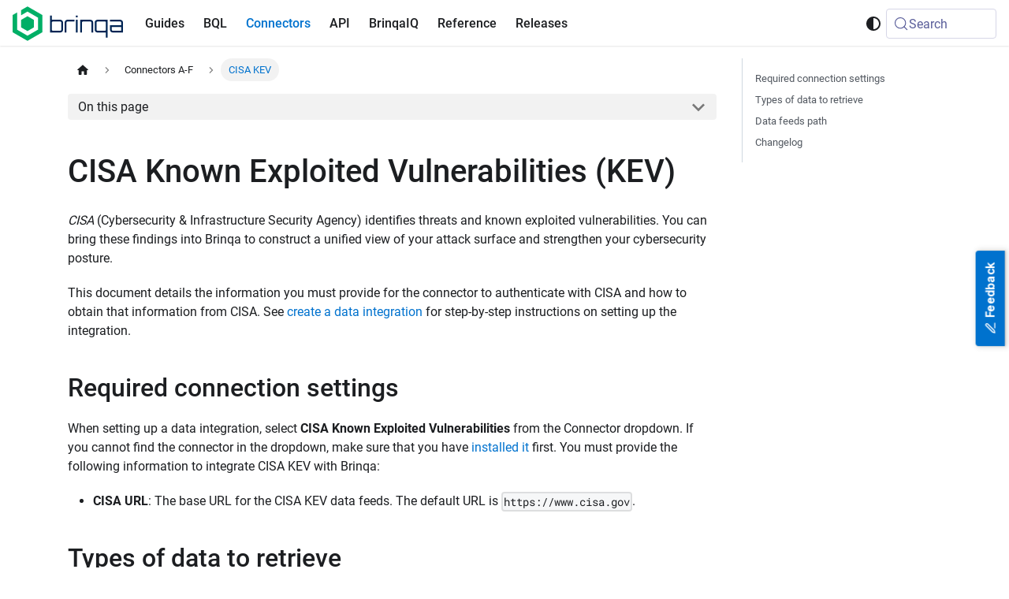

--- FILE ---
content_type: text/html; charset=utf-8
request_url: https://docs.brinqa.com/docs/connectors/cisa-known-exploited-vulnerabilities/
body_size: 6369
content:
<!doctype html>
<html lang="en" dir="ltr" class="docs-wrapper plugin-docs plugin-id-default docs-version-current docs-doc-page docs-doc-id-connectors/cisa" data-has-hydrated="false">
<head>
<meta charset="UTF-8">
<meta name="generator" content="Docusaurus v3.9.2">
<title data-rh="true">CISA Known Exploited Vulnerabilities (KEV) · Brinqa Documentation</title><meta data-rh="true" name="viewport" content="width=device-width,initial-scale=1"><meta data-rh="true" name="twitter:card" content="summary_large_image"><meta data-rh="true" property="og:image" content="https://docs.brinqa.com/img/brinqa-docs-card-2.png"><meta data-rh="true" name="twitter:image" content="https://docs.brinqa.com/img/brinqa-docs-card-2.png"><meta data-rh="true" property="og:url" content="https://docs.brinqa.com/docs/connectors/cisa-known-exploited-vulnerabilities"><meta data-rh="true" property="og:locale" content="en"><meta data-rh="true" name="docusaurus_locale" content="en"><meta data-rh="true" name="docsearch:language" content="en"><meta data-rh="true" name="docusaurus_version" content="current"><meta data-rh="true" name="docusaurus_tag" content="docs-default-current"><meta data-rh="true" name="docsearch:version" content="current"><meta data-rh="true" name="docsearch:docusaurus_tag" content="docs-default-current"><meta data-rh="true" property="og:title" content="CISA Known Exploited Vulnerabilities (KEV) · Brinqa Documentation"><meta data-rh="true" name="description" content="CISA (Cybersecurity &amp; Infrastructure Security Agency) identifies threats and known exploited vulnerabilities."><meta data-rh="true" property="og:description" content="CISA (Cybersecurity &amp; Infrastructure Security Agency) identifies threats and known exploited vulnerabilities."><link data-rh="true" rel="icon" href="/img/favicon.png"><link data-rh="true" rel="canonical" href="https://docs.brinqa.com/docs/connectors/cisa-known-exploited-vulnerabilities"><link data-rh="true" rel="alternate" href="https://docs.brinqa.com/docs/connectors/cisa-known-exploited-vulnerabilities" hreflang="en"><link data-rh="true" rel="alternate" href="https://docs.brinqa.com/docs/connectors/cisa-known-exploited-vulnerabilities" hreflang="x-default"><link data-rh="true" rel="preconnect" href="https://DFTXTDPTWD-dsn.algolia.net" crossorigin="anonymous"><script data-rh="true" type="application/ld+json">{"@context":"https://schema.org","@type":"BreadcrumbList","itemListElement":[{"@type":"ListItem","position":1,"name":"Connectors A-F","item":"https://docs.brinqa.com/docs/category/connectors-a-f"},{"@type":"ListItem","position":2,"name":"CISA KEV","item":"https://docs.brinqa.com/docs/connectors/cisa-known-exploited-vulnerabilities"}]}</script><link rel="preconnect" href="https://www.google-analytics.com">
<script>window.ga=window.ga||function(){(ga.q=ga.q||[]).push(arguments)},ga.l=+new Date,ga("create","329100668","auto"),ga("send","pageview")</script>
<script async src="https://www.google-analytics.com/analytics.js"></script>

<link rel="preconnect" href="https://www.google-analytics.com">
<link rel="preconnect" href="https://www.googletagmanager.com">
<script async src="https://www.googletagmanager.com/gtag/js?id=G-12HZ8MVFK6"></script>
<script>function gtag(){dataLayer.push(arguments)}window.dataLayer=window.dataLayer||[],gtag("js",new Date),gtag("config","G-12HZ8MVFK6",{})</script>



<link rel="search" type="application/opensearchdescription+xml" title="Brinqa Documentation" href="/opensearch.xml">
<link rel="stylesheet" href="https://cdn.jsdelivr.net/npm/pushfeedback@latest/dist/pushfeedback/pushfeedback.css">




<script src="https://cdn.jsdelivr.net/npm/focus-visible@5.2.0/dist/focus-visible.min.js" defer="defer"></script><link rel="stylesheet" href="/assets/css/styles.7f5aecdb.css">
<script src="/assets/js/runtime~main.5de7eb0f.js" defer="defer"></script>
<script src="/assets/js/main.faa7d511.js" defer="defer"></script>
</head>
<body class="navigation-with-keyboard">
<svg style="display: none;"><defs>
<symbol id="theme-svg-external-link" viewBox="0 0 24 24"><path fill="currentColor" d="M21 13v10h-21v-19h12v2h-10v15h17v-8h2zm3-12h-10.988l4.035 4-6.977 7.07 2.828 2.828 6.977-7.07 4.125 4.172v-11z"/></symbol>
</defs></svg>
<script>!function(){var t=function(){try{return new URLSearchParams(window.location.search).get("docusaurus-theme")}catch(t){}}()||function(){try{return window.localStorage.getItem("theme")}catch(t){}}();document.documentElement.setAttribute("data-theme",t||(window.matchMedia("(prefers-color-scheme: dark)").matches?"dark":"light")),document.documentElement.setAttribute("data-theme-choice",t||"system")}(),function(){try{const c=new URLSearchParams(window.location.search).entries();for(var[t,e]of c)if(t.startsWith("docusaurus-data-")){var a=t.replace("docusaurus-data-","data-");document.documentElement.setAttribute(a,e)}}catch(t){}}()</script><div id="__docusaurus"><link rel="preload" as="image" href="/img/logo.svg"><link rel="preload" as="image" href="/img/logo_dark.svg"><link rel="preload" as="image" href="/img/fff_logo.png"><div role="region" aria-label="Skip to main content"><a class="skipToContent_oPtH" href="#__docusaurus_skipToContent_fallback">Skip to main content</a></div><nav aria-label="Main" class="theme-layout-navbar navbar navbar--fixed-top"><div class="navbar__inner"><div class="theme-layout-navbar-left navbar__items"><button aria-label="Toggle navigation bar" aria-expanded="false" class="navbar__toggle clean-btn" type="button"><svg width="30" height="30" viewBox="0 0 30 30" aria-hidden="true"><path stroke="currentColor" stroke-linecap="round" stroke-miterlimit="10" stroke-width="2" d="M4 7h22M4 15h22M4 23h22"></path></svg></button><a class="navbar__brand" href="/"><div class="navbar__logo"><img src="/img/logo.svg" alt="Brinqa Logo" class="themedComponent_siVc themedComponent--light_hHel"><img src="/img/logo_dark.svg" alt="Brinqa Logo" class="themedComponent_siVc themedComponent--dark_yETr"></div></a><a class="navbar__item navbar__link" href="/docs/category/getting-started">Guides</a><a class="navbar__item navbar__link" href="/docs/bql-overview">BQL</a><a aria-current="page" class="navbar__item navbar__link navbar__link--active" href="/docs/connectors">Connectors</a><a class="navbar__item navbar__link" href="/docs/brinqa-api">API</a><a class="navbar__item navbar__link" href="/docs/brinqa-iq-overview">BrinqaIQ</a><a class="navbar__item navbar__link" href="/docs/reference/udm">Reference</a><a class="navbar__item navbar__link" href="/docs/category/platform-releases">Releases</a></div><div class="theme-layout-navbar-right navbar__items navbar__items--right"><div class="toggle_ki11 colorModeToggle_Hewu"><button class="clean-btn toggleButton_MMFG toggleButtonDisabled_Uw7m" type="button" disabled="" title="system mode" aria-label="Switch between dark and light mode (currently system mode)"><svg viewBox="0 0 24 24" width="24" height="24" aria-hidden="true" class="toggleIcon_k9hJ lightToggleIcon_lgto"><path fill="currentColor" d="M12,9c1.65,0,3,1.35,3,3s-1.35,3-3,3s-3-1.35-3-3S10.35,9,12,9 M12,7c-2.76,0-5,2.24-5,5s2.24,5,5,5s5-2.24,5-5 S14.76,7,12,7L12,7z M2,13l2,0c0.55,0,1-0.45,1-1s-0.45-1-1-1l-2,0c-0.55,0-1,0.45-1,1S1.45,13,2,13z M20,13l2,0c0.55,0,1-0.45,1-1 s-0.45-1-1-1l-2,0c-0.55,0-1,0.45-1,1S19.45,13,20,13z M11,2v2c0,0.55,0.45,1,1,1s1-0.45,1-1V2c0-0.55-0.45-1-1-1S11,1.45,11,2z M11,20v2c0,0.55,0.45,1,1,1s1-0.45,1-1v-2c0-0.55-0.45-1-1-1C11.45,19,11,19.45,11,20z M5.99,4.58c-0.39-0.39-1.03-0.39-1.41,0 c-0.39,0.39-0.39,1.03,0,1.41l1.06,1.06c0.39,0.39,1.03,0.39,1.41,0s0.39-1.03,0-1.41L5.99,4.58z M18.36,16.95 c-0.39-0.39-1.03-0.39-1.41,0c-0.39,0.39-0.39,1.03,0,1.41l1.06,1.06c0.39,0.39,1.03,0.39,1.41,0c0.39-0.39,0.39-1.03,0-1.41 L18.36,16.95z M19.42,5.99c0.39-0.39,0.39-1.03,0-1.41c-0.39-0.39-1.03-0.39-1.41,0l-1.06,1.06c-0.39,0.39-0.39,1.03,0,1.41 s1.03,0.39,1.41,0L19.42,5.99z M7.05,18.36c0.39-0.39,0.39-1.03,0-1.41c-0.39-0.39-1.03-0.39-1.41,0l-1.06,1.06 c-0.39,0.39-0.39,1.03,0,1.41s1.03,0.39,1.41,0L7.05,18.36z"></path></svg><svg viewBox="0 0 24 24" width="24" height="24" aria-hidden="true" class="toggleIcon_k9hJ darkToggleIcon_U96C"><path fill="currentColor" d="M9.37,5.51C9.19,6.15,9.1,6.82,9.1,7.5c0,4.08,3.32,7.4,7.4,7.4c0.68,0,1.35-0.09,1.99-0.27C17.45,17.19,14.93,19,12,19 c-3.86,0-7-3.14-7-7C5,9.07,6.81,6.55,9.37,5.51z M12,3c-4.97,0-9,4.03-9,9s4.03,9,9,9s9-4.03,9-9c0-0.46-0.04-0.92-0.1-1.36 c-0.98,1.37-2.58,2.26-4.4,2.26c-2.98,0-5.4-2.42-5.4-5.4c0-1.81,0.89-3.42,2.26-4.4C12.92,3.04,12.46,3,12,3L12,3z"></path></svg><svg viewBox="0 0 24 24" width="24" height="24" aria-hidden="true" class="toggleIcon_k9hJ systemToggleIcon_E5c0"><path fill="currentColor" d="m12 21c4.971 0 9-4.029 9-9s-4.029-9-9-9-9 4.029-9 9 4.029 9 9 9zm4.95-13.95c1.313 1.313 2.05 3.093 2.05 4.95s-0.738 3.637-2.05 4.95c-1.313 1.313-3.093 2.05-4.95 2.05v-14c1.857 0 3.637 0.737 4.95 2.05z"></path></svg></button></div><div class="navbarSearchContainer_bzqh"><button type="button" class="DocSearch DocSearch-Button" aria-label="Search (Meta+k)" aria-keyshortcuts="Meta+k"><span class="DocSearch-Button-Container"><svg width="20" height="20" class="DocSearch-Search-Icon" viewBox="0 0 24 24" aria-hidden="true"><circle cx="11" cy="11" r="8" stroke="currentColor" fill="none" stroke-width="1.4"></circle><path d="m21 21-4.3-4.3" stroke="currentColor" fill="none" stroke-linecap="round" stroke-linejoin="round"></path></svg><span class="DocSearch-Button-Placeholder">Search</span></span><span class="DocSearch-Button-Keys"></span></button></div></div></div><div role="presentation" class="navbar-sidebar__backdrop"></div></nav><div id="__docusaurus_skipToContent_fallback" class="theme-layout-main main-wrapper mainWrapper_MB5r"><div class="docsWrapper__sE8"><button aria-label="Scroll back to top" class="clean-btn theme-back-to-top-button backToTopButton_iEvu" type="button"></button><div class="docRoot_DfVB"><aside class="theme-doc-sidebar-container docSidebarContainer_c7NB"><div class="sidebarViewport_KYo0"><div class="sidebar_CUen"><nav aria-label="Docs sidebar" class="menu thin-scrollbar menu_jmj1"><ul class="theme-doc-sidebar-menu menu__list"><li class="theme-doc-sidebar-item-link theme-doc-sidebar-item-link-level-1 menu__list-item"><a class="menu__link" href="/docs/connectors"><span title="Connectors overview" class="linkLabel_fEdy">Connectors overview</span></a></li><li class="theme-doc-sidebar-item-category theme-doc-sidebar-item-category-level-1 menu__list-item"><div class="menu__list-item-collapsible"><a class="categoryLink_ROYx menu__link menu__link--sublist menu__link--active" href="/docs/category/connectors-a-f"><span title="Connectors A-F" class="categoryLinkLabel_ufhF">Connectors A-F</span></a><button aria-label="Collapse sidebar category &#x27;Connectors A-F&#x27;" aria-expanded="true" type="button" class="clean-btn menu__caret"></button></div><ul class="menu__list"><li class="theme-doc-sidebar-item-link theme-doc-sidebar-item-link-level-2 menu__list-item"><a class="menu__link" tabindex="0" href="/docs/connectors/adaptive-shield"><span title="Adaptive Shield" class="linkLabel_fEdy">Adaptive Shield</span></a></li><li class="theme-doc-sidebar-item-category theme-doc-sidebar-item-category-level-2 menu__list-item"><div class="menu__list-item-collapsible"><a class="categoryLink_ROYx menu__link menu__link--sublist" tabindex="0" href="/docs/category/amazon"><span title="Amazon" class="categoryLinkLabel_ufhF">Amazon</span></a><button aria-label="Collapse sidebar category &#x27;Amazon&#x27;" aria-expanded="true" type="button" class="clean-btn menu__caret"></button></div><ul class="menu__list"><li class="theme-doc-sidebar-item-link theme-doc-sidebar-item-link-level-3 menu__list-item"><a class="menu__link" tabindex="0" href="/docs/connectors/amazon-dynamodb"><span title="DynamoDB" class="linkLabel_fEdy">DynamoDB</span></a></li><li class="theme-doc-sidebar-item-link theme-doc-sidebar-item-link-level-3 menu__list-item"><a class="menu__link" tabindex="0" href="/docs/connectors/amazon-ec2"><span title="EC2" class="linkLabel_fEdy">EC2</span></a></li><li class="theme-doc-sidebar-item-link theme-doc-sidebar-item-link-level-3 menu__list-item"><a class="menu__link" tabindex="0" href="/docs/connectors/amazon-inspector"><span title="Inspector" class="linkLabel_fEdy">Inspector</span></a></li></ul></li><li class="theme-doc-sidebar-item-category theme-doc-sidebar-item-category-level-2 menu__list-item"><div class="menu__list-item-collapsible"><a class="categoryLink_ROYx menu__link menu__link--sublist" tabindex="0" href="/docs/category/aqua-security"><span title="Aqua Security" class="categoryLinkLabel_ufhF">Aqua Security</span></a><button aria-label="Collapse sidebar category &#x27;Aqua Security&#x27;" aria-expanded="true" type="button" class="clean-btn menu__caret"></button></div><ul class="menu__list"><li class="theme-doc-sidebar-item-link theme-doc-sidebar-item-link-level-3 menu__list-item"><a class="menu__link" tabindex="0" href="/docs/connectors/aqua-enterprise"><span title="Enterprise" class="linkLabel_fEdy">Enterprise</span></a></li><li class="theme-doc-sidebar-item-link theme-doc-sidebar-item-link-level-3 menu__list-item"><a class="menu__link" tabindex="0" href="/docs/connectors/aqua-saas"><span title="SaaS" class="linkLabel_fEdy">SaaS</span></a></li></ul></li><li class="theme-doc-sidebar-item-link theme-doc-sidebar-item-link-level-2 menu__list-item"><a class="menu__link" tabindex="0" href="/docs/connectors/armis"><span title="Armis" class="linkLabel_fEdy">Armis</span></a></li><li class="theme-doc-sidebar-item-link theme-doc-sidebar-item-link-level-2 menu__list-item"><a class="menu__link" tabindex="0" href="/docs/connectors/assetnote"><span title="AssetNote" class="linkLabel_fEdy">AssetNote</span></a></li><li class="theme-doc-sidebar-item-link theme-doc-sidebar-item-link-level-2 menu__list-item"><a class="menu__link" tabindex="0" href="/docs/connectors/axonius-connector"><span title="Axonius" class="linkLabel_fEdy">Axonius</span></a></li><li class="theme-doc-sidebar-item-link theme-doc-sidebar-item-link-level-2 menu__list-item"><a class="menu__link" tabindex="0" href="/docs/connectors/bitsight"><span title="BitSight" class="linkLabel_fEdy">BitSight</span></a></li><li class="theme-doc-sidebar-item-category theme-doc-sidebar-item-category-level-2 menu__list-item"><div class="menu__list-item-collapsible"><a class="categoryLink_ROYx menu__link menu__link--sublist" tabindex="0" href="/docs/category/black-duck"><span title="Black Duck" class="categoryLinkLabel_ufhF">Black Duck</span></a><button aria-label="Collapse sidebar category &#x27;Black Duck&#x27;" aria-expanded="true" type="button" class="clean-btn menu__caret"></button></div><ul class="menu__list"><li class="theme-doc-sidebar-item-link theme-doc-sidebar-item-link-level-3 menu__list-item"><a class="menu__link" tabindex="0" href="/docs/connectors/black-duck-continuous-dynamic"><span title="Continuous Dynamic" class="linkLabel_fEdy">Continuous Dynamic</span></a></li><li class="theme-doc-sidebar-item-link theme-doc-sidebar-item-link-level-3 menu__list-item"><a class="menu__link" tabindex="0" href="/docs/connectors/black-duck-coverity-rest"><span title="Coverity (REST)" class="linkLabel_fEdy">Coverity (REST)</span></a></li><li class="theme-doc-sidebar-item-link theme-doc-sidebar-item-link-level-3 menu__list-item"><a class="menu__link" tabindex="0" href="/docs/connectors/black-duck-coverity"><span title="Coverity (SOAP)" class="linkLabel_fEdy">Coverity (SOAP)</span></a></li><li class="theme-doc-sidebar-item-link theme-doc-sidebar-item-link-level-3 menu__list-item"><a class="menu__link" tabindex="0" href="/docs/connectors/black-duck-polaris-platform"><span title="Polaris Platform" class="linkLabel_fEdy">Polaris Platform</span></a></li><li class="theme-doc-sidebar-item-link theme-doc-sidebar-item-link-level-3 menu__list-item"><a class="menu__link" tabindex="0" href="/docs/connectors/black-duck-sca"><span title="SCA" class="linkLabel_fEdy">SCA</span></a></li></ul></li><li class="theme-doc-sidebar-item-link theme-doc-sidebar-item-link-level-2 menu__list-item"><a class="menu__link" tabindex="0" href="/docs/connectors/brinqa-connect"><span title="Brinqa Connect" class="linkLabel_fEdy">Brinqa Connect</span></a></li><li class="theme-doc-sidebar-item-link theme-doc-sidebar-item-link-level-2 menu__list-item"><a class="menu__link" tabindex="0" href="/docs/connectors/bugcrowd"><span title="Bugcrowd" class="linkLabel_fEdy">Bugcrowd</span></a></li><li class="theme-doc-sidebar-item-category theme-doc-sidebar-item-category-level-2 menu__list-item"><div class="menu__list-item-collapsible"><a class="categoryLink_ROYx menu__link menu__link--sublist" tabindex="0" href="/docs/category/burp-suite"><span title="Burp Suite" class="categoryLinkLabel_ufhF">Burp Suite</span></a><button aria-label="Collapse sidebar category &#x27;Burp Suite&#x27;" aria-expanded="true" type="button" class="clean-btn menu__caret"></button></div><ul class="menu__list"><li class="theme-doc-sidebar-item-link theme-doc-sidebar-item-link-level-3 menu__list-item"><a class="menu__link" tabindex="0" href="/docs/connectors/burp-suite-enterprise"><span title="Enterprise" class="linkLabel_fEdy">Enterprise</span></a></li><li class="theme-doc-sidebar-item-link theme-doc-sidebar-item-link-level-3 menu__list-item"><a class="menu__link" tabindex="0" href="/docs/connectors/burp-suite-pro"><span title="Professional" class="linkLabel_fEdy">Professional</span></a></li></ul></li><li class="theme-doc-sidebar-item-link theme-doc-sidebar-item-link-level-2 menu__list-item"><a class="menu__link" tabindex="0" href="/docs/connectors/censys"><span title="Censys" class="linkLabel_fEdy">Censys</span></a></li><li class="theme-doc-sidebar-item-category theme-doc-sidebar-item-category-level-2 menu__list-item"><div class="menu__list-item-collapsible"><a class="categoryLink_ROYx menu__link menu__link--sublist" tabindex="0" href="/docs/category/checkmarx"><span title="Checkmarx" class="categoryLinkLabel_ufhF">Checkmarx</span></a><button aria-label="Collapse sidebar category &#x27;Checkmarx&#x27;" aria-expanded="true" type="button" class="clean-btn menu__caret"></button></div><ul class="menu__list"><li class="theme-doc-sidebar-item-link theme-doc-sidebar-item-link-level-3 menu__list-item"><a class="menu__link" tabindex="0" href="/docs/connectors/checkmarx-one"><span title="One" class="linkLabel_fEdy">One</span></a></li><li class="theme-doc-sidebar-item-link theme-doc-sidebar-item-link-level-3 menu__list-item"><a class="menu__link" tabindex="0" href="/docs/connectors/checkmarx-sast"><span title="SAST" class="linkLabel_fEdy">SAST</span></a></li></ul></li><li class="theme-doc-sidebar-item-link theme-doc-sidebar-item-link-level-2 menu__list-item"><a class="menu__link" tabindex="0" href="/docs/connectors/check-point-cloudguard"><span title="Check Point CloudGuard" class="linkLabel_fEdy">Check Point CloudGuard</span></a></li><li class="theme-doc-sidebar-item-link theme-doc-sidebar-item-link-level-2 menu__list-item"><a class="menu__link menu__link--active" aria-current="page" tabindex="0" href="/docs/connectors/cisa-known-exploited-vulnerabilities"><span title="CISA KEV" class="linkLabel_fEdy">CISA KEV</span></a></li><li class="theme-doc-sidebar-item-link theme-doc-sidebar-item-link-level-2 menu__list-item"><a class="menu__link" tabindex="0" href="/docs/connectors/claroty-xdome"><span title="Claroty xDome" class="linkLabel_fEdy">Claroty xDome</span></a></li><li class="theme-doc-sidebar-item-link theme-doc-sidebar-item-link-level-2 menu__list-item"><a class="menu__link" tabindex="0" href="/docs/connectors/contrast-security"><span title="Contrast Security" class="linkLabel_fEdy">Contrast Security</span></a></li><li class="theme-doc-sidebar-item-link theme-doc-sidebar-item-link-level-2 menu__list-item"><a class="menu__link" tabindex="0" href="/docs/connectors/cortex"><span title="Cortex" class="linkLabel_fEdy">Cortex</span></a></li><li class="theme-doc-sidebar-item-category theme-doc-sidebar-item-category-level-2 menu__list-item"><div class="menu__list-item-collapsible"><a class="categoryLink_ROYx menu__link menu__link--sublist" tabindex="0" href="/docs/category/crowdstrike"><span title="CrowdStrike" class="categoryLinkLabel_ufhF">CrowdStrike</span></a><button aria-label="Collapse sidebar category &#x27;CrowdStrike&#x27;" aria-expanded="true" type="button" class="clean-btn menu__caret"></button></div><ul class="menu__list"><li class="theme-doc-sidebar-item-link theme-doc-sidebar-item-link-level-3 menu__list-item"><a class="menu__link" tabindex="0" href="/docs/connectors/crowdstrike-cloud-security"><span title="Cloud Security" class="linkLabel_fEdy">Cloud Security</span></a></li><li class="theme-doc-sidebar-item-link theme-doc-sidebar-item-link-level-3 menu__list-item"><a class="menu__link" tabindex="0" href="/docs/connectors/crowdstrike-endpoint-security"><span title="Endpoint Security" class="linkLabel_fEdy">Endpoint Security</span></a></li></ul></li><li class="theme-doc-sidebar-item-link theme-doc-sidebar-item-link-level-2 menu__list-item"><a class="menu__link" tabindex="0" href="/docs/connectors/csv-connector"><span title="CSV Connector" class="linkLabel_fEdy">CSV Connector</span></a></li><li class="theme-doc-sidebar-item-link theme-doc-sidebar-item-link-level-2 menu__list-item"><a class="menu__link" tabindex="0" href="/docs/connectors/cycognito"><span title="CyCognito" class="linkLabel_fEdy">CyCognito</span></a></li><li class="theme-doc-sidebar-item-link theme-doc-sidebar-item-link-level-2 menu__list-item"><a class="menu__link" tabindex="0" href="/docs/connectors/device42"><span title="Device42" class="linkLabel_fEdy">Device42</span></a></li><li class="theme-doc-sidebar-item-link theme-doc-sidebar-item-link-level-2 menu__list-item"><a class="menu__link" tabindex="0" href="/docs/connectors/edgescan"><span title="Edgescan" class="linkLabel_fEdy">Edgescan</span></a></li><li class="theme-doc-sidebar-item-link theme-doc-sidebar-item-link-level-2 menu__list-item"><a class="menu__link" tabindex="0" href="/docs/connectors/endor-labs"><span title="Endor Labs" class="linkLabel_fEdy">Endor Labs</span></a></li><li class="theme-doc-sidebar-item-link theme-doc-sidebar-item-link-level-2 menu__list-item"><a class="menu__link" tabindex="0" href="/docs/connectors/first-exploit-prediction-scoring-system"><span title="FIRST EPSS" class="linkLabel_fEdy">FIRST EPSS</span></a></li><li class="theme-doc-sidebar-item-link theme-doc-sidebar-item-link-level-2 menu__list-item"><a class="menu__link" tabindex="0" href="/docs/connectors/fleet"><span title="Fleet" class="linkLabel_fEdy">Fleet</span></a></li><li class="theme-doc-sidebar-item-category theme-doc-sidebar-item-category-level-2 menu__list-item"><div class="menu__list-item-collapsible"><a class="categoryLink_ROYx menu__link menu__link--sublist" tabindex="0" href="/docs/category/flexera"><span title="Flexera" class="categoryLinkLabel_ufhF">Flexera</span></a><button aria-label="Collapse sidebar category &#x27;Flexera&#x27;" aria-expanded="true" type="button" class="clean-btn menu__caret"></button></div><ul class="menu__list"><li class="theme-doc-sidebar-item-link theme-doc-sidebar-item-link-level-3 menu__list-item"><a class="menu__link" tabindex="0" href="/docs/connectors/flexera-it-visibility"><span title="IT Visibility" class="linkLabel_fEdy">IT Visibility</span></a></li><li class="theme-doc-sidebar-item-link theme-doc-sidebar-item-link-level-3 menu__list-item"><a class="menu__link" tabindex="0" href="/docs/connectors/flexera-software-vulnerability-research"><span title="Software Vulnerability Research" class="linkLabel_fEdy">Software Vulnerability Research</span></a></li></ul></li><li class="theme-doc-sidebar-item-link theme-doc-sidebar-item-link-level-2 menu__list-item"><a class="menu__link" tabindex="0" href="/docs/connectors/forescout-eyeinspect"><span title="Forescout eyeInspect" class="linkLabel_fEdy">Forescout eyeInspect</span></a></li><li class="theme-doc-sidebar-item-category theme-doc-sidebar-item-category-level-2 menu__list-item"><div class="menu__list-item-collapsible"><a class="categoryLink_ROYx menu__link menu__link--sublist" tabindex="0" href="/docs/category/fortify"><span title="Fortify" class="categoryLinkLabel_ufhF">Fortify</span></a><button aria-label="Collapse sidebar category &#x27;Fortify&#x27;" aria-expanded="true" type="button" class="clean-btn menu__caret"></button></div><ul class="menu__list"><li class="theme-doc-sidebar-item-link theme-doc-sidebar-item-link-level-3 menu__list-item"><a class="menu__link" tabindex="0" href="/docs/connectors/fortify-software-security-center"><span title="Software Security Center" class="linkLabel_fEdy">Software Security Center</span></a></li><li class="theme-doc-sidebar-item-link theme-doc-sidebar-item-link-level-3 menu__list-item"><a class="menu__link" tabindex="0" href="/docs/connectors/fortify-static-code-analyzer"><span title="Static Code Analyzer" class="linkLabel_fEdy">Static Code Analyzer</span></a></li><li class="theme-doc-sidebar-item-link theme-doc-sidebar-item-link-level-3 menu__list-item"><a class="menu__link" tabindex="0" href="/docs/connectors/fortify-webinspect"><span title="WebInspect" class="linkLabel_fEdy">WebInspect</span></a></li></ul></li></ul></li><li class="theme-doc-sidebar-item-category theme-doc-sidebar-item-category-level-1 menu__list-item menu__list-item--collapsed"><div class="menu__list-item-collapsible"><a class="categoryLink_ROYx menu__link menu__link--sublist" href="/docs/category/connectors-g-l"><span title="Connectors G-L" class="categoryLinkLabel_ufhF">Connectors G-L</span></a><button aria-label="Expand sidebar category &#x27;Connectors G-L&#x27;" aria-expanded="false" type="button" class="clean-btn menu__caret"></button></div></li><li class="theme-doc-sidebar-item-category theme-doc-sidebar-item-category-level-1 menu__list-item menu__list-item--collapsed"><div class="menu__list-item-collapsible"><a class="categoryLink_ROYx menu__link menu__link--sublist" href="/docs/category/connectors-m-r"><span title="Connectors M-R" class="categoryLinkLabel_ufhF">Connectors M-R</span></a><button aria-label="Expand sidebar category &#x27;Connectors M-R&#x27;" aria-expanded="false" type="button" class="clean-btn menu__caret"></button></div></li><li class="theme-doc-sidebar-item-category theme-doc-sidebar-item-category-level-1 menu__list-item menu__list-item--collapsed"><div class="menu__list-item-collapsible"><a class="categoryLink_ROYx menu__link menu__link--sublist" href="/docs/category/connectors-s-z"><span title="Connectors S-Z" class="categoryLinkLabel_ufhF">Connectors S-Z</span></a><button aria-label="Expand sidebar category &#x27;Connectors S-Z&#x27;" aria-expanded="false" type="button" class="clean-btn menu__caret"></button></div></li></ul></nav><button type="button" title="Collapse sidebar" aria-label="Collapse sidebar" class="button button--secondary button--outline collapseSidebarButton_oTwn"><svg width="20" height="20" aria-hidden="true" class="collapseSidebarButtonIcon_pMEX"><g fill="#7a7a7a"><path d="M9.992 10.023c0 .2-.062.399-.172.547l-4.996 7.492a.982.982 0 01-.828.454H1c-.55 0-1-.453-1-1 0-.2.059-.403.168-.551l4.629-6.942L.168 3.078A.939.939 0 010 2.528c0-.548.45-.997 1-.997h2.996c.352 0 .649.18.828.45L9.82 9.472c.11.148.172.347.172.55zm0 0"></path><path d="M19.98 10.023c0 .2-.058.399-.168.547l-4.996 7.492a.987.987 0 01-.828.454h-3c-.547 0-.996-.453-.996-1 0-.2.059-.403.168-.551l4.625-6.942-4.625-6.945a.939.939 0 01-.168-.55 1 1 0 01.996-.997h3c.348 0 .649.18.828.45l4.996 7.492c.11.148.168.347.168.55zm0 0"></path></g></svg></button></div></div></aside><main class="docMainContainer_a9sJ"><div class="container padding-top--md padding-bottom--lg"><div class="row"><div class="col docItemCol_Qr34"><div class="docItemContainer_tjFy"><article><nav class="theme-doc-breadcrumbs breadcrumbsContainer_T5ub" aria-label="Breadcrumbs"><ul class="breadcrumbs"><li class="breadcrumbs__item"><a aria-label="Home page" class="breadcrumbs__link" href="/"><svg viewBox="0 0 24 24" class="breadcrumbHomeIcon_sfvy"><path d="M10 19v-5h4v5c0 .55.45 1 1 1h3c.55 0 1-.45 1-1v-7h1.7c.46 0 .68-.57.33-.87L12.67 3.6c-.38-.34-.96-.34-1.34 0l-8.36 7.53c-.34.3-.13.87.33.87H5v7c0 .55.45 1 1 1h3c.55 0 1-.45 1-1z" fill="currentColor"></path></svg></a></li><li class="breadcrumbs__item"><a class="breadcrumbs__link" href="/docs/category/connectors-a-f"><span>Connectors A-F</span></a></li><li class="breadcrumbs__item breadcrumbs__item--active"><span class="breadcrumbs__link">CISA KEV</span></li></ul></nav><div class="tocCollapsible_wXna theme-doc-toc-mobile tocMobile_Ojys"><button type="button" class="clean-btn tocCollapsibleButton_iI2p">On this page</button></div><div class="theme-doc-markdown markdown"><header><h1>CISA Known Exploited Vulnerabilities (KEV)</h1></header><p><em>CISA</em> (Cybersecurity &amp; Infrastructure Security Agency) identifies threats and known exploited vulnerabilities. You can bring these findings into Brinqa to construct a unified view of your attack surface and strengthen your cybersecurity posture.</p>
<p>This document details the information you must provide for the connector to authenticate with CISA and how to obtain that information from CISA. See <a class="" href="/docs/getting-data-in#create-a-data-integration">create a data integration</a> for step-by-step instructions on setting up the integration.</p>
<h2 class="anchor anchorTargetStickyNavbar_tleR" id="required-connection-settings">Required connection settings<a href="#required-connection-settings" class="hash-link" aria-label="Direct link to Required connection settings" title="Direct link to Required connection settings" translate="no">​</a></h2>
<p>When setting up a data integration, select <strong>CISA Known Exploited Vulnerabilities</strong> from the Connector dropdown. If you cannot find the connector in the dropdown, make sure that you have <a class="" href="/docs/connectors#install-a-connector">installed it</a> first. You must provide the following information to integrate CISA KEV with Brinqa:</p>
<ul>
<li class=""><strong>CISA URL</strong>: The base URL for the CISA KEV data feeds. The default URL is <code>https://www.cisa.gov</code>.</li>
</ul>
<h2 class="anchor anchorTargetStickyNavbar_tleR" id="types-of-data-to-retrieve">Types of data to retrieve<a href="#types-of-data-to-retrieve" class="hash-link" aria-label="Direct link to Types of data to retrieve" title="Direct link to Types of data to retrieve" translate="no">​</a></h2>
<p>The CISA KEV connector can retrieve the following types of data from CISA:</p>
<p><strong>Table 1: Data retrieved from CISA</strong></p>
<table><thead><tr><th style="text-align:left">Connector Object</th><th style="text-align:left">Required</th><th style="text-align:left">Maps to Data Model</th></tr></thead><tbody><tr><td style="text-align:left">Exploited Vulnerability</td><td style="text-align:left">Yes</td><td style="text-align:left"><a class="" href="/docs/reference/udm/cve-record">CVE record</a></td></tr></tbody></table>
<div class="theme-admonition theme-admonition-info admonition_WCGJ alert alert--info"><div class="admonitionHeading_GCBg"><span class="admonitionIcon_L39b"><svg viewBox="0 0 14 16"><path fill-rule="evenodd" d="M7 2.3c3.14 0 5.7 2.56 5.7 5.7s-2.56 5.7-5.7 5.7A5.71 5.71 0 0 1 1.3 8c0-3.14 2.56-5.7 5.7-5.7zM7 1C3.14 1 0 4.14 0 8s3.14 7 7 7 7-3.14 7-7-3.14-7-7-7zm1 3H6v5h2V4zm0 6H6v2h2v-2z"></path></svg></span>info</div><div class="admonitionContent_pbrs"><p>The CISA KEV connector does not currently support <a class="" href="/docs/getting-data-in#connector-operation-options">operation options</a> for the types of data it retrieves.</p><p>For detailed steps on how to view the data retrieved from CISA in the Brinqa Platform, see <a class="" href="/docs/data-validation#how-to-view-your-data">How to view your data</a>.</p></div></div>
<h2 class="anchor anchorTargetStickyNavbar_tleR" id="data-feeds-path">Data feeds path<a href="#data-feeds-path" class="hash-link" aria-label="Direct link to Data feeds path" title="Direct link to Data feeds path" translate="no">​</a></h2>
<p>The CISA KEV connector downloads the latest data feeds from the following path:</p>
<ul>
<li class=""><a href="https://cisa.gov/sites/default/files/feeds/known_exploited_vulnerabilities.json" target="_blank" rel="noopener noreferrer" class="">https://cisa.gov/sites/default/files/feeds/known_exploited_vulnerabilities.json</a></li>
</ul>
<h2 class="anchor anchorTargetStickyNavbar_tleR" id="changelog">Changelog<a href="#changelog" class="hash-link" aria-label="Direct link to Changelog" title="Direct link to Changelog" translate="no">​</a></h2>
<p>The CISA KEV connector has undergone the following changes:</p>
<p><strong>Table 2: CISA KEV connector changelog</strong></p>
<table><thead><tr><th>Version</th><th>Description</th><th>Date Published</th></tr></thead><tbody><tr><td><strong>3.0.5</strong></td><td>Updated dependencies.</td><td>September 27th, 2024</td></tr><tr><td><strong>3.0.4</strong></td><td>Updated dependencies.</td><td>March 8th, 2024</td></tr><tr><td><strong>3.0.3</strong></td><td>Updated the DATE_ADDED attribute to Instance class from Long.</td><td>February 11th, 2024</td></tr><tr><td><strong>3.0.2</strong></td><td>Upgraded to the latest Connector Framework.</td><td>December 14th, 2022</td></tr><tr><td><strong>3.0.1</strong></td><td>Updated the UID mappings.</td><td>July 8th, 2022</td></tr><tr><td><strong>3.0.0</strong></td><td>Initial <a class="" href="/docs/connectors#integration-connectors">Integration+</a> release.</td><td>May 6th, 2022</td></tr></tbody></table></div><footer class="theme-doc-footer docusaurus-mt-lg"><div class="row margin-top--sm theme-doc-footer-edit-meta-row"><div class="col noPrint_QeZL"></div><div class="col lastUpdated_ydrU"><span class="theme-last-updated">Last updated<!-- --> on <b><time datetime="2025-12-13T05:37:12.000Z" itemprop="dateModified">Dec 13, 2025</time></b></span></div></div></footer></article><nav class="docusaurus-mt-lg pagination-nav" aria-label="Docs pages"><a class="pagination-nav__link pagination-nav__link--prev" href="/docs/connectors/check-point-cloudguard"><div class="pagination-nav__sublabel">Previous</div><div class="pagination-nav__label">Check Point CloudGuard</div></a><a class="pagination-nav__link pagination-nav__link--next" href="/docs/connectors/claroty-xdome"><div class="pagination-nav__sublabel">Next</div><div class="pagination-nav__label">Claroty xDome</div></a></nav></div></div><div class="col col--3"><div class="tableOfContents_XG6w thin-scrollbar theme-doc-toc-desktop"><ul class="table-of-contents table-of-contents__left-border"><li><a href="#required-connection-settings" class="table-of-contents__link toc-highlight">Required connection settings</a></li><li><a href="#types-of-data-to-retrieve" class="table-of-contents__link toc-highlight">Types of data to retrieve</a></li><li><a href="#data-feeds-path" class="table-of-contents__link toc-highlight">Data feeds path</a></li><li><a href="#changelog" class="table-of-contents__link toc-highlight">Changelog</a></li></ul></div></div></div></div></main></div></div></div><footer class="theme-layout-footer footer footer--dark"><div class="container container-fluid"><div class="row footer__links"><div class="theme-layout-footer-column col footer__col"><div class="footer__title">Guides</div><ul class="footer__items clean-list"><li class="footer__item"><a class="footer__link-item" href="/docs/category/getting-started">Getting Started</a></li><li class="footer__item"><a class="footer__link-item" href="/docs/bql-overview">BQL</a></li><li class="footer__item"><a class="footer__link-item" href="/docs/connectors">Connectors</a></li><li class="footer__item"><a class="footer__link-item" href="/docs/brinqa-api">API</a></li><li class="footer__item"><a class="footer__link-item" href="/docs/brinqa-iq-overview">BrinqaIQ</a></li><li class="footer__item"><a class="footer__link-item" href="/docs/reference/udm">Reference</a></li><li class="footer__item"><a class="footer__link-item" href="/docs/category/platform-releases">Releases</a></li></ul></div><div class="theme-layout-footer-column col footer__col"><div class="footer__title">Find us</div><ul class="footer__items clean-list"><li class="footer__item"><a href="https://www.brinqa.com/blog/" target="_blank" rel="noopener noreferrer" class="footer__link-item">Blog<svg width="13.5" height="13.5" aria-label="(opens in new tab)" class="iconExternalLink_nPrP"><use href="#theme-svg-external-link"></use></svg></a></li><li class="footer__item"><a href="https://brinqa.atlassian.net/servicedesk/customer/portal/4" target="_blank" rel="noopener noreferrer" class="footer__link-item">Customer Support<svg width="13.5" height="13.5" aria-label="(opens in new tab)" class="iconExternalLink_nPrP"><use href="#theme-svg-external-link"></use></svg></a></li><li class="footer__item"><a href="https://www.youtube.com/@brinqa" target="_blank" rel="noopener noreferrer" class="footer__link-item">YouTube<svg width="13.5" height="13.5" aria-label="(opens in new tab)" class="iconExternalLink_nPrP"><use href="#theme-svg-external-link"></use></svg></a></li></ul></div><div class="theme-layout-footer-column col footer__col"><div class="footer__title">More</div><ul class="footer__items clean-list"><li class="footer__item"><a href="https://brinqa.com/legal/privacy" target="_blank" rel="noopener noreferrer" class="footer__link-item">Privacy Policy<svg width="13.5" height="13.5" aria-label="(opens in new tab)" class="iconExternalLink_nPrP"><use href="#theme-svg-external-link"></use></svg></a></li></ul></div></div><div class="footer__bottom text--center"><div class="margin-bottom--sm"><a href="https://www.brinqa.com" rel="noopener noreferrer" class="footerLogoLink_tutC"><img src="/img/fff_logo.png" alt="Brinqa Logo" class="footer__logo themedComponent_siVc themedComponent--light_hHel"><img src="/img/fff_logo.png" alt="Brinqa Logo" class="footer__logo themedComponent_siVc themedComponent--dark_yETr"></a></div><div class="footer__copyright">Copyright © 2026 Brinqa, Inc.</div></div></div></footer></div>
<script type="module" src="https://cdn.jsdelivr.net/npm/pushfeedback@latest/dist/pushfeedback/pushfeedback.esm.js"></script>
<script>const feedbackButton=document.createElement("feedback-button");feedbackButton.setAttribute("project","s7ebg0scgj"),feedbackButton.setAttribute("modal-position","bottom-right"),feedbackButton.setAttribute("button-style","dark"),feedbackButton.setAttribute("button-position","center-right"),feedbackButton.setAttribute("modal-title","How can we help?"),feedbackButton.setAttribute("message-placeholder","Comments, questions, good, bad - please let us know."),feedbackButton.setAttribute("id","default"),feedbackButton.textContent="Feedback",document.body.appendChild(feedbackButton)</script></body>
</html>

--- FILE ---
content_type: text/css; charset=utf-8
request_url: https://cdn.jsdelivr.net/npm/pushfeedback@latest/dist/pushfeedback/pushfeedback.css
body_size: 890
content:
:root{--feedback-color-white:#ffffff;--feedback-color-black:#191919;--feedback-color-gray-100:#f1f3f4;--feedback-color-gray-300:#d1d5db;--feedback-color-gray-400:#9ca3af;--feedback-color-gray-500:#999999;--feedback-color-gray-600:#5f6368;--feedback-color-gray-700:#363636;--feedback-color-gray-800:#2a2a2a;--feedback-color-blue-500:#3b82f6;--feedback-color-blue-600:#0070F4;--feedback-color-orange:#ffb422;--feedback-color-light:#ccc;--feedback-primary-color:var(--feedback-color-blue-600);--feedback-secondary-color:var(--feedback-color-gray-100);--feedback-light-color:var(--feedback-color-light);--feedback-dark-color:var(--feedback-color-black);--feedback-text-color:var(--feedback-color-gray-600);--feedback-white-color:var(--feedback-color-white);--feedback-highlight-color:var(--feedback-color-orange);--feedback-font-family:"Inter", "Tahoma", "sans-serif";--feedback-heading-font-size:20px;--feedback-text-font-size:14px;--feedback-button-border-radius:20px;--feedback-button-dark-bg-color:var(--feedback-primary-color);--feedback-button-dark-text-color:var(--feedback-white-color);--feedback-button-dark-icon-color:var(--feedback-white-color);--feedback-button-light-bg-color:var(--feedback-white-color);--feedback-button-light-text-color:var(--feedback-primary-color);--feedback-button-light-icon-color:var(--feedback-primary-color);--feedback-button-letter-spacing:0.02em;--feedback-button-text-font-size:var(--feedback-text-font-size);--feedback-button-text-font-weight:600;--feedback-button-z-index:300;--feedback-modal-button-bg-color:var(--feedback-white-color);--feedback-modal-button-bg-color-active:var(--feedback-white-color);--feedback-modal-button-border-color:var(--feedback-light-color);--feedback-modal-button-border-color-active:var(--feedback-primary-color);--feedback-modal-button-border-radius:4px;--feedback-modal-button-font-size:var(--feedback-text-font-size);--feedback-modal-button-icon-color:var(--feedback-dark-color);--feedback-modal-button-icon-color-active:var(--feedback-primary-color);--feedback-modal-button-submit-bg-color:var(--feedback-primary-color);--feedback-modal-button-submit-bg-color-hover:var(--feedback-primary-color);--feedback-modal-button-submit-border-color-hover:var(--feedback-primary-color);--feedback-modal-button-submit-text-color:var(--feedback-white-color);--feedback-modal-button-submit-text-color-hover:var(--feedback-white-color);--feedback-modal-button-text-color:var(--feedback-dark-color);--feedback-modal-button-text-color-active:var(--feedback-primary-color);--feedback-modal-close-bg-color:var(--feedback-white-color);--feedback-modal-close-color:var(--feedback-dark-color);--feedback-modal-content-bg-color:var(--feedback-white-color);--feedback-modal-content-border-color:var(--feedback-light-color);--feedback-modal-content-border-radius:8px;--feedback-modal-content-font-family:var(--feedback-font-family);--feedback-modal-content-position-bottom:10px;--feedback-modal-content-position-left:10px;--feedback-modal-content-position-right:10px;--feedback-modal-content-position-top:10px;--feedback-modal-content-max-width:600px;--feedback-modal-content-sidebar-max-width:300px;--feedback-modal-content-text-color:var(--feedback-text-color);--feedback-modal-content-z-index:300;--feedback-modal-element-hover-border-color:var(--feedback-primary-color);--feedback-modal-element-selected-border-color:var(--feedback-primary-color);--feedback-modal-footer-link:var(--feedback-dark-color);--feedback-modal-header-font-family:var(--feedback-font-family);--feedback-modal-header-font-size:var(--feedback-heading-font-size);--feedback-modal-header-font-weight:500;--feedback-modal-header-text-color:var(--feedback-dark-color);--feedback-modal-input-bg-color:var(--feedback-color-white);--feedback-modal-input-border-color:rgba(0, 0, 0, 0.12);--feedback-modal-input-border-color-hover:rgba(0, 0, 0, 0.24);--feedback-modal-input-border-color-focused:var(--feedback-primary-color);--feedback-modal-input-border-radius:4px;--feedback-modal-input-font-size:var(--feedback-text-font-size);--feedback-modal-input-text-color:var(--feedback-text-color);--feedback-modal-message-font-size:var(--feedback-text-font-size);--feedback-modal-modal-wrapper-z-index:300;--feedback-modal-rating-button-color:var(--feedback-text-color);--feedback-modal-rating-button-selected-color:var(--feedback-primary-color);--feedback-modal-rating-button-stars-selected-color:var(--feedback-highlight-color);--feedback-modal-screenshot-bg-color:rgba(0, 0, 0, 0.4);--feedback-modal-screenshot-close-color:var(--feedback-dark-color);--feedback-modal-screenshot-header-bg-color:var(--feedback-white-color);--feedback-modal-screenshot-header-text-color:var(--feedback-dark-color);--feedback-modal-screenshot-header-z-index:250;--feedback-modal-screnshot-z-index:100;--feedback-canvas-editor-bg-color:var(--feedback-white-color);--feedback-canvas-editor-border-color:var(--feedback-light-color);--feedback-canvas-editor-header-bg-color:var(--feedback-secondary-color);--feedback-canvas-editor-tool-bg-color:var(--feedback-white-color);--feedback-canvas-editor-tool-bg-hover:var(--feedback-secondary-color);--feedback-canvas-editor-tool-bg-active:var(--feedback-primary-color);--feedback-canvas-editor-tool-text-color:var(--feedback-text-color);--feedback-canvas-editor-tool-text-active:var(--feedback-white-color);--feedback-canvas-editor-action-primary-bg:var(--feedback-primary-color);--feedback-canvas-editor-action-primary-text:var(--feedback-white-color);--feedback-canvas-editor-action-secondary-bg:var(--feedback-white-color);--feedback-canvas-editor-action-secondary-text:var(--feedback-text-color);--feedback-canvas-editor-action-secondary-border:var(--feedback-light-color);--feedback-canvas-editor-divider-color:var(--feedback-light-color);--feedback-canvas-editor-content-bg:var(--feedback-secondary-color);--feedback-canvas-editor-resize-handle-color:var(--feedback-primary-color);--feedback-canvas-editor-slider-track:var(--feedback-light-color)}[data-theme='dark']{--feedback-text-color:var(--feedback-color-gray-400);--feedback-light-color:var(--feedback-color-gray-700);--feedback-modal-button-bg-color-active:transparent;--feedback-modal-button-icon-color:var(--feedback-color-gray-300);--feedback-modal-button-text-color:var(--feedback-color-gray-300);--feedback-modal-close-bg-color:transparent;--feedback-modal-close-color:var(--feedback-color-gray-300);--feedback-modal-content-bg-color:var(--feedback-dark-color);--feedback-modal-content-text-color:var(--feedback-color-gray-400);--feedback-modal-footer-link:var(--feedback-color-gray-400);--feedback-modal-header-text-color:var(--feedback-white-color);--feedback-modal-input-bg-color:var(--feedback-color-gray-800);--feedback-modal-input-border-color:rgba(255, 255, 255, 0.1);--feedback-modal-input-border-color-hover:rgba(255, 255, 255, 0.2);--feedback-modal-input-border-color-focused:var(--feedback-primary-color);--feedback-modal-input-text-color:var(--feedback-color-gray-300);--feedback-modal-rating-button-color:var(--feedback-color-gray-300);--feedback-modal-screenshot-close-color:var(--feedback-white-color);--feedback-modal-screenshot-header-bg-color:var(--feedback-dark-color);--feedback-modal-screenshot-header-text-color:var(--feedback-white-color);--feedback-canvas-editor-bg-color:var(--feedback-dark-color);--feedback-canvas-editor-border-color:var(--feedback-light-color);--feedback-canvas-editor-header-bg-color:var(--feedback-light-color);--feedback-canvas-editor-tool-bg-color:var(--feedback-light-color);--feedback-canvas-editor-tool-bg-hover:#4a4a4a;--feedback-canvas-editor-tool-text-color:var(--feedback-white-color);--feedback-canvas-editor-action-secondary-bg:var(--feedback-light-color);--feedback-canvas-editor-action-secondary-text:var(--feedback-white-color);--feedback-canvas-editor-action-secondary-border:var(--feedback-light-color);--feedback-canvas-editor-content-bg:var(--feedback-light-color);--feedback-canvas-editor-divider-color:#4a4a4a;--feedback-canvas-editor-slider-track:#4a4a4a}.grecaptcha-badge{visibility:hidden !important}.feedback-modal-screenshot-open{position:fixed;width:100%}.feedback-modal-screenshot-open--scroll{overflow-y:scroll}

--- FILE ---
content_type: text/javascript; charset=utf-8
request_url: https://docs.brinqa.com/assets/js/aba21aa0.638474d1.js
body_size: -341
content:
"use strict";(self.webpackChunkwebsite=self.webpackChunkwebsite||[]).push([["93747"],{27093(e){e.exports=JSON.parse('{"name":"docusaurus-plugin-content-docs","id":"default"}')}}]);

--- FILE ---
content_type: text/javascript; charset=utf-8
request_url: https://docs.brinqa.com/assets/js/5e95c892.ff0acae4.js
body_size: -244
content:
"use strict";(self.webpackChunkwebsite=self.webpackChunkwebsite||[]).push([["81668"],{90415(e,s,r){r.r(s),r.d(s,{default:()=>l}),r(63696);var t=r(11750),u=r(18586),a=r(53237),c=r(73971),n=r(36194),i=r(62540);function l(e){return(0,i.jsx)(u.e3,{className:(0,t.A)(a.G.wrapper.docsPages),children:(0,i.jsx)(n.A,{children:(0,c.v)(e.route.routes)})})}}}]);

--- FILE ---
content_type: text/javascript; charset=utf-8
request_url: https://docs.brinqa.com/assets/js/224b06ac.fc80d79a.js
body_size: 1509
content:
"use strict";(self.webpackChunkwebsite=self.webpackChunkwebsite||[]).push([["41620"],{31084(e,t,n){n.r(t),n.d(t,{metadata:()=>i,default:()=>h,frontMatter:()=>o,contentTitle:()=>d,toc:()=>c,assets:()=>l});var i=JSON.parse('{"id":"connectors/cisa","title":"CISA Known Exploited Vulnerabilities (KEV)","description":"CISA (Cybersecurity & Infrastructure Security Agency) identifies threats and known exploited vulnerabilities.","source":"@site/../docs/connectors/cisa.mdx","sourceDirName":"connectors","slug":"/connectors/cisa-known-exploited-vulnerabilities","permalink":"/docs/connectors/cisa-known-exploited-vulnerabilities","draft":false,"unlisted":false,"tags":[],"version":"current","lastUpdatedAt":1765604232000,"frontMatter":{"id":"cisa","title":"CISA Known Exploited Vulnerabilities (KEV)","sidebar_label":"CISA KEV","description":"CISA (Cybersecurity & Infrastructure Security Agency) identifies threats and known exploited vulnerabilities.","slug":"/connectors/cisa-known-exploited-vulnerabilities"},"sidebar":"connectors","previous":{"title":"Check Point CloudGuard","permalink":"/docs/connectors/check-point-cloudguard"},"next":{"title":"Claroty xDome","permalink":"/docs/connectors/claroty-xdome"}}'),r=n(62540),s=n(43023);let o={id:"cisa",title:"CISA Known Exploited Vulnerabilities (KEV)",sidebar_label:"CISA KEV",description:"CISA (Cybersecurity & Infrastructure Security Agency) identifies threats and known exploited vulnerabilities.",slug:"/connectors/cisa-known-exploited-vulnerabilities"},d,l={},c=[{value:"Required connection settings",id:"required-connection-settings",level:2},{value:"Types of data to retrieve",id:"types-of-data-to-retrieve",level:2},{value:"Data feeds path",id:"data-feeds-path",level:2},{value:"Changelog",id:"changelog",level:2}];function a(e){let t={a:"a",admonition:"admonition",code:"code",em:"em",h2:"h2",li:"li",p:"p",strong:"strong",table:"table",tbody:"tbody",td:"td",th:"th",thead:"thead",tr:"tr",ul:"ul",...(0,s.R)(),...e.components};return(0,r.jsxs)(r.Fragment,{children:[(0,r.jsxs)(t.p,{children:[(0,r.jsx)(t.em,{children:"CISA"})," (Cybersecurity & Infrastructure Security Agency) identifies threats and known exploited vulnerabilities. You can bring these findings into Brinqa to construct a unified view of your attack surface and strengthen your cybersecurity posture."]}),"\n",(0,r.jsxs)(t.p,{children:["This document details the information you must provide for the connector to authenticate with CISA and how to obtain that information from CISA. See ",(0,r.jsx)(t.a,{href:"/docs/getting-data-in#create-a-data-integration",children:"create a data integration"})," for step-by-step instructions on setting up the integration."]}),"\n",(0,r.jsx)(t.h2,{id:"required-connection-settings",children:"Required connection settings"}),"\n",(0,r.jsxs)(t.p,{children:["When setting up a data integration, select ",(0,r.jsx)(t.strong,{children:"CISA Known Exploited Vulnerabilities"})," from the Connector dropdown. If you cannot find the connector in the dropdown, make sure that you have ",(0,r.jsx)(t.a,{href:"/docs/connectors#install-a-connector",children:"installed it"})," first. You must provide the following information to integrate CISA KEV with Brinqa:"]}),"\n",(0,r.jsxs)(t.ul,{children:["\n",(0,r.jsxs)(t.li,{children:[(0,r.jsx)(t.strong,{children:"CISA URL"}),": The base URL for the CISA KEV data feeds. The default URL is ",(0,r.jsx)(t.code,{children:"https://www.cisa.gov"}),"."]}),"\n"]}),"\n",(0,r.jsx)(t.h2,{id:"types-of-data-to-retrieve",children:"Types of data to retrieve"}),"\n",(0,r.jsx)(t.p,{children:"The CISA KEV connector can retrieve the following types of data from CISA:"}),"\n",(0,r.jsx)(t.p,{children:(0,r.jsx)(t.strong,{children:"Table 1: Data retrieved from CISA"})}),"\n",(0,r.jsxs)(t.table,{children:[(0,r.jsx)(t.thead,{children:(0,r.jsxs)(t.tr,{children:[(0,r.jsx)(t.th,{style:{textAlign:"left"},children:"Connector Object"}),(0,r.jsx)(t.th,{style:{textAlign:"left"},children:"Required"}),(0,r.jsx)(t.th,{style:{textAlign:"left"},children:"Maps to Data Model"})]})}),(0,r.jsx)(t.tbody,{children:(0,r.jsxs)(t.tr,{children:[(0,r.jsx)(t.td,{style:{textAlign:"left"},children:"Exploited Vulnerability"}),(0,r.jsx)(t.td,{style:{textAlign:"left"},children:"Yes"}),(0,r.jsx)(t.td,{style:{textAlign:"left"},children:(0,r.jsx)(t.a,{href:"/docs/reference/udm/cve-record",children:"CVE record"})})]})})]}),"\n",(0,r.jsxs)(t.admonition,{type:"info",children:[(0,r.jsxs)(t.p,{children:["The CISA KEV connector does not currently support ",(0,r.jsx)(t.a,{href:"/docs/getting-data-in#connector-operation-options",children:"operation options"})," for the types of data it retrieves."]}),(0,r.jsxs)(t.p,{children:["For detailed steps on how to view the data retrieved from CISA in the Brinqa Platform, see ",(0,r.jsx)(t.a,{href:"/docs/data-validation#how-to-view-your-data",children:"How to view your data"}),"."]})]}),"\n",(0,r.jsx)(t.h2,{id:"data-feeds-path",children:"Data feeds path"}),"\n",(0,r.jsx)(t.p,{children:"The CISA KEV connector downloads the latest data feeds from the following path:"}),"\n",(0,r.jsxs)(t.ul,{children:["\n",(0,r.jsx)(t.li,{children:(0,r.jsx)(t.a,{href:"https://cisa.gov/sites/default/files/feeds/known_exploited_vulnerabilities.json",children:"https://cisa.gov/sites/default/files/feeds/known_exploited_vulnerabilities.json"})}),"\n"]}),"\n",(0,r.jsx)(t.h2,{id:"changelog",children:"Changelog"}),"\n",(0,r.jsx)(t.p,{children:"The CISA KEV connector has undergone the following changes:"}),"\n",(0,r.jsx)(t.p,{children:(0,r.jsx)(t.strong,{children:"Table 2: CISA KEV connector changelog"})}),"\n",(0,r.jsxs)(t.table,{children:[(0,r.jsx)(t.thead,{children:(0,r.jsxs)(t.tr,{children:[(0,r.jsx)(t.th,{children:"Version"}),(0,r.jsx)(t.th,{children:"Description"}),(0,r.jsx)(t.th,{children:"Date Published"})]})}),(0,r.jsxs)(t.tbody,{children:[(0,r.jsxs)(t.tr,{children:[(0,r.jsx)(t.td,{children:(0,r.jsx)(t.strong,{children:"3.0.5"})}),(0,r.jsx)(t.td,{children:"Updated dependencies."}),(0,r.jsx)(t.td,{children:"September 27th, 2024"})]}),(0,r.jsxs)(t.tr,{children:[(0,r.jsx)(t.td,{children:(0,r.jsx)(t.strong,{children:"3.0.4"})}),(0,r.jsx)(t.td,{children:"Updated dependencies."}),(0,r.jsx)(t.td,{children:"March 8th, 2024"})]}),(0,r.jsxs)(t.tr,{children:[(0,r.jsx)(t.td,{children:(0,r.jsx)(t.strong,{children:"3.0.3"})}),(0,r.jsx)(t.td,{children:"Updated the DATE_ADDED attribute to Instance class from Long."}),(0,r.jsx)(t.td,{children:"February 11th, 2024"})]}),(0,r.jsxs)(t.tr,{children:[(0,r.jsx)(t.td,{children:(0,r.jsx)(t.strong,{children:"3.0.2"})}),(0,r.jsx)(t.td,{children:"Upgraded to the latest Connector Framework."}),(0,r.jsx)(t.td,{children:"December 14th, 2022"})]}),(0,r.jsxs)(t.tr,{children:[(0,r.jsx)(t.td,{children:(0,r.jsx)(t.strong,{children:"3.0.1"})}),(0,r.jsx)(t.td,{children:"Updated the UID mappings."}),(0,r.jsx)(t.td,{children:"July 8th, 2022"})]}),(0,r.jsxs)(t.tr,{children:[(0,r.jsx)(t.td,{children:(0,r.jsx)(t.strong,{children:"3.0.0"})}),(0,r.jsxs)(t.td,{children:["Initial ",(0,r.jsx)(t.a,{href:"/docs/connectors#integration-connectors",children:"Integration+"})," release."]}),(0,r.jsx)(t.td,{children:"May 6th, 2022"})]})]})]})]})}function h(e={}){let{wrapper:t}={...(0,s.R)(),...e.components};return t?(0,r.jsx)(t,{...e,children:(0,r.jsx)(a,{...e})}):a(e)}},43023(e,t,n){n.d(t,{R:()=>o,x:()=>d});var i=n(63696);let r={},s=i.createContext(r);function o(e){let t=i.useContext(s);return i.useMemo(function(){return"function"==typeof e?e(t):{...t,...e}},[t,e])}function d(e){let t;return t=e.disableParentContext?"function"==typeof e.components?e.components(r):e.components||r:o(e.components),i.createElement(s.Provider,{value:t},e.children)}}}]);

--- FILE ---
content_type: text/javascript; charset=utf-8
request_url: https://docs.brinqa.com/assets/js/a94703ab.bf8fe0ad.js
body_size: 3148
content:
"use strict";(self.webpackChunkwebsite=self.webpackChunkwebsite||[]).push([["16785"],{98529(e,t,n){n.r(t),n.d(t,{default:()=>ea});var a=n(63696),i=n(11750),r=n(18586),s=n(53237),l=n(22454),o=n(72827),d=n(60161),c=n(90766),u=n(22432),m=n(62540);function b(){let{shown:e,scrollToTop:t}=function({threshold:e}){let[t,n]=(0,a.useState)(!1),i=(0,a.useRef)(!1),{startScroll:r,cancelScroll:s}=(0,c.gk)();return(0,c.Mq)(({scrollY:t},a)=>{let r=a?.scrollY;r&&(i.current?i.current=!1:t>=r?(s(),n(!1)):t<e?n(!1):t+window.innerHeight<document.documentElement.scrollHeight&&n(!0))}),(0,u.$)(e=>{e.location.hash&&(i.current=!0,n(!1))}),{shown:t,scrollToTop:()=>r(0)}}({threshold:300});return(0,m.jsx)("button",{"aria-label":(0,d.T)({id:"theme.BackToTopButton.buttonAriaLabel",message:"Scroll back to top",description:"The ARIA label for the back to top button"}),className:(0,i.A)("clean-btn",s.G.common.backToTopButton,"backToTopButton_iEvu",e&&"backToTopButtonShow_DO8w"),type:"button",onClick:t})}var h=n(67683),p=n(49519),x=n(92575),f=n(27412),j=n(20699);function _(e){return(0,m.jsx)("svg",{width:"20",height:"20","aria-hidden":"true",...e,children:(0,m.jsxs)("g",{fill:"#7a7a7a",children:[(0,m.jsx)("path",{d:"M9.992 10.023c0 .2-.062.399-.172.547l-4.996 7.492a.982.982 0 01-.828.454H1c-.55 0-1-.453-1-1 0-.2.059-.403.168-.551l4.629-6.942L.168 3.078A.939.939 0 010 2.528c0-.548.45-.997 1-.997h2.996c.352 0 .649.18.828.45L9.82 9.472c.11.148.172.347.172.55zm0 0"}),(0,m.jsx)("path",{d:"M19.98 10.023c0 .2-.058.399-.168.547l-4.996 7.492a.987.987 0 01-.828.454h-3c-.547 0-.996-.453-.996-1 0-.2.059-.403.168-.551l4.625-6.942-4.625-6.945a.939.939 0 01-.168-.55 1 1 0 01.996-.997h3c.348 0 .649.18.828.45l4.996 7.492c.11.148.168.347.168.55zm0 0"})]})})}function g({onClick:e}){return(0,m.jsx)("button",{type:"button",title:(0,d.T)({id:"theme.docs.sidebar.collapseButtonTitle",message:"Collapse sidebar",description:"The title attribute for collapse button of doc sidebar"}),"aria-label":(0,d.T)({id:"theme.docs.sidebar.collapseButtonAriaLabel",message:"Collapse sidebar",description:"The title attribute for collapse button of doc sidebar"}),className:(0,i.A)("button button--secondary button--outline","collapseSidebarButton_oTwn"),onClick:e,children:(0,m.jsx)(_,{className:"collapseSidebarButtonIcon_pMEX"})})}var v=n(43043),A=n(15198);let k=Symbol("EmptyContext"),C=a.createContext(k);function N({children:e}){let[t,n]=(0,a.useState)(null),i=(0,a.useMemo)(()=>({expandedItem:t,setExpandedItem:n}),[t]);return(0,m.jsx)(C.Provider,{value:i,children:e})}var S=n(32432),T=n(34379),y=n(45968),I=n(86681),L=n(52616),w=n(74791);function E({label:e}){return(0,m.jsx)("span",{title:e,className:"linkLabel_fEdy",children:e})}function B({item:e,onItemClick:t,activePath:n,level:a,index:r,...o}){let{href:d,label:c,className:u,autoAddBaseUrl:b}=e,h=(0,l.w8)(e,n),p=(0,L.A)(d);return(0,m.jsx)("li",{className:(0,i.A)(s.G.docs.docSidebarItemLink,s.G.docs.docSidebarItemLinkLevel(a),"menu__list-item",u),children:(0,m.jsxs)(y.A,{className:(0,i.A)("menu__link",!p&&"menuExternalLink_BiEj",{"menu__link--active":h}),autoAddBaseUrl:b,"aria-current":h?"page":void 0,to:d,...p&&{onClick:t?()=>t(e):void 0},...o,children:[(0,m.jsx)(E,{label:c}),!p&&(0,m.jsx)(w.A,{})]})},c)}function M({collapsed:e,categoryLabel:t,onClick:n}){return(0,m.jsx)("button",{"aria-label":e?(0,d.T)({id:"theme.DocSidebarItem.expandCategoryAriaLabel",message:"Expand sidebar category '{label}'",description:"The ARIA label to expand the sidebar category"},{label:t}):(0,d.T)({id:"theme.DocSidebarItem.collapseCategoryAriaLabel",message:"Collapse sidebar category '{label}'",description:"The ARIA label to collapse the sidebar category"},{label:t}),"aria-expanded":!e,type:"button",className:"clean-btn menu__caret",onClick:n})}function D({label:e}){return(0,m.jsx)("span",{title:e,className:"categoryLinkLabel_ufhF",children:e})}function H(e){return 0===(0,l.Y)(e.item.items,e.activePath).length?(0,m.jsx)(G,{...e}):(0,m.jsx)(P,{...e})}function G({item:e,...t}){if("string"!=typeof e.href)return null;let{type:n,collapsed:a,collapsible:i,items:r,linkUnlisted:s,...l}=e,o={type:"link",...l};return(0,m.jsx)(B,{item:o,...t})}function P({item:e,onItemClick:t,activePath:n,level:r,index:o,...d}){let c,{items:u,label:b,collapsible:h,className:p,href:x}=e,{docs:{sidebar:{autoCollapseCategories:j}}}=(0,f.p)(),_=(c=(0,I.A)(),(0,a.useMemo)(()=>e.href&&!e.linkUnlisted?e.href:!c&&e.collapsible?(0,l.Nr)(e):void 0,[e,c])),g=(0,l.w8)(e,n),v=(0,T.ys)(x,n),{collapsed:N,setCollapsed:L}=(0,S.u)({initialState:()=>!!h&&!g&&e.collapsed}),{expandedItem:w,setExpandedItem:E}=function(){let e=(0,a.useContext)(C);if(e===k)throw new A.dV("DocSidebarItemsExpandedStateProvider");return e}(),B=(e=!N)=>{E(e?null:o),L(e)};return!function({isActive:e,collapsed:t,updateCollapsed:n,activePath:i}){let r=(0,A.ZC)(e),s=(0,A.ZC)(i);(0,a.useEffect)(()=>{let a=e&&!r,l=e&&r&&i!==s;(a||l)&&t&&n(!1)},[e,r,t,n,i,s])}({isActive:g,collapsed:N,updateCollapsed:B,activePath:n}),(0,a.useEffect)(()=>{h&&null!=w&&w!==o&&j&&L(!0)},[h,w,o,L,j]),(0,m.jsxs)("li",{className:(0,i.A)(s.G.docs.docSidebarItemCategory,s.G.docs.docSidebarItemCategoryLevel(r),"menu__list-item",{"menu__list-item--collapsed":N},p),children:[(0,m.jsxs)("div",{className:(0,i.A)("menu__list-item-collapsible",{"menu__list-item-collapsible--active":v}),children:[(0,m.jsx)(y.A,{className:(0,i.A)("categoryLink_ROYx","menu__link",{"menu__link--sublist":h,"menu__link--sublist-caret":!x&&h,"menu__link--active":g}),onClick:n=>{t?.(e),h&&(x?v?(n.preventDefault(),B()):B(!1):(n.preventDefault(),B()))},"aria-current":v?"page":void 0,role:h&&!x?"button":void 0,"aria-expanded":h&&!x?!N:void 0,href:h?_??"#":_,...d,children:(0,m.jsx)(D,{label:b})}),x&&h&&(0,m.jsx)(M,{collapsed:N,categoryLabel:b,onClick:e=>{e.preventDefault(),B()}})]}),(0,m.jsx)(S.N,{lazy:!0,as:"ul",className:"menu__list",collapsed:N,children:(0,m.jsx)(W,{items:u,tabIndex:N?-1:0,onItemClick:t,activePath:n,level:r+1})})]})}function R({item:e,level:t,index:n}){let{value:a,defaultStyle:r,className:l}=e;return(0,m.jsx)("li",{className:(0,i.A)(s.G.docs.docSidebarItemLink,s.G.docs.docSidebarItemLinkLevel(t),r&&["menuHtmlItem_OniL","menu__list-item"],l),dangerouslySetInnerHTML:{__html:a}},n)}function V({item:e,...t}){switch(e.type){case"category":return(0,m.jsx)(H,{item:e,...t});case"html":return(0,m.jsx)(R,{item:e,...t});default:return(0,m.jsx)(B,{item:e,...t})}}let W=(0,a.memo)(function({items:e,...t}){let n=(0,l.Y)(e,t.activePath);return(0,m.jsx)(N,{children:n.map((e,n)=>(0,m.jsx)(V,{item:e,index:n,...t},n))})});function Y({path:e,sidebar:t,className:n}){let r=function(){let{isActive:e}=(0,v.M)(),[t,n]=(0,a.useState)(e);return(0,c.Mq)(({scrollY:t})=>{e&&n(0===t)},[e]),e&&t}();return(0,m.jsx)("nav",{"aria-label":(0,d.T)({id:"theme.docs.sidebar.navAriaLabel",message:"Docs sidebar",description:"The ARIA label for the sidebar navigation"}),className:(0,i.A)("menu thin-scrollbar","menu_jmj1",r&&"menuWithAnnouncementBar_YufC",n),children:(0,m.jsx)("ul",{className:(0,i.A)(s.G.docs.docSidebarMenu,"menu__list"),children:(0,m.jsx)(W,{items:t,activePath:e,level:1})})})}let F=a.memo(function({path:e,sidebar:t,onCollapse:n,isHidden:a}){let{navbar:{hideOnScroll:r},docs:{sidebar:{hideable:s}}}=(0,f.p)();return(0,m.jsxs)("div",{className:(0,i.A)("sidebar_CUen",r&&"sidebarWithHideableNavbar_w4KB",a&&"sidebarHidden_k6VE"),children:[r&&(0,m.jsx)(j.A,{tabIndex:-1,className:"sidebarLogo_CYvI"}),(0,m.jsx)(Y,{path:e,sidebar:t}),s&&(0,m.jsx)(g,{onClick:n})]})});var q=n(65454),z=n(59539);let O=({sidebar:e,path:t})=>{let n=(0,z.M)();return(0,m.jsx)("ul",{className:(0,i.A)(s.G.docs.docSidebarMenu,"menu__list"),children:(0,m.jsx)(W,{items:e,activePath:t,onItemClick:e=>{"category"===e.type&&e.href&&n.toggle(),"link"===e.type&&n.toggle()},level:1})})},U=a.memo(function(e){return(0,m.jsx)(q.GX,{component:O,props:e})});function K(e){let t=(0,x.l)();return(0,m.jsxs)(m.Fragment,{children:[("desktop"===t||"ssr"===t)&&(0,m.jsx)(F,{...e}),"mobile"===t&&(0,m.jsx)(U,{...e})]})}function X({toggleSidebar:e}){return(0,m.jsx)("div",{className:"expandButton_pLDq",title:(0,d.T)({id:"theme.docs.sidebar.expandButtonTitle",message:"Expand sidebar",description:"The ARIA label and title attribute for expand button of doc sidebar"}),"aria-label":(0,d.T)({id:"theme.docs.sidebar.expandButtonAriaLabel",message:"Expand sidebar",description:"The ARIA label and title attribute for expand button of doc sidebar"}),tabIndex:0,role:"button",onKeyDown:e,onClick:e,children:(0,m.jsx)(_,{className:"expandButtonIcon_X5ff"})})}let J={docSidebarContainer:"docSidebarContainer_c7NB",docSidebarContainerHidden:"docSidebarContainerHidden_P3S_",sidebarViewport:"sidebarViewport_KYo0"};function Z({children:e}){let t=(0,o.t)();return(0,m.jsx)(a.Fragment,{children:e},t?.name??"noSidebar")}function $({sidebar:e,hiddenSidebarContainer:t,setHiddenSidebarContainer:n}){let{pathname:r}=(0,p.zy)(),[l,o]=(0,a.useState)(!1),d=(0,a.useCallback)(()=>{l&&o(!1),!l&&(0,h.O)()&&o(!0),n(e=>!e)},[n,l]);return(0,m.jsx)("aside",{className:(0,i.A)(s.G.docs.docSidebarContainer,J.docSidebarContainer,t&&J.docSidebarContainerHidden),onTransitionEnd:e=>{e.currentTarget.classList.contains(J.docSidebarContainer)&&t&&o(!0)},children:(0,m.jsx)(Z,{children:(0,m.jsxs)("div",{className:(0,i.A)(J.sidebarViewport,l&&J.sidebarViewportHidden),children:[(0,m.jsx)(K,{sidebar:e,path:r,onCollapse:d,isHidden:l}),l&&(0,m.jsx)(X,{toggleSidebar:d})]})})})}let Q={docMainContainer:"docMainContainer_a9sJ",docMainContainerEnhanced:"docMainContainerEnhanced_grEJ",docItemWrapperEnhanced:"docItemWrapperEnhanced_VqDq"};function ee({hiddenSidebarContainer:e,children:t}){let n=(0,o.t)();return(0,m.jsx)("main",{className:(0,i.A)(Q.docMainContainer,(e||!n)&&Q.docMainContainerEnhanced),children:(0,m.jsx)("div",{className:(0,i.A)("container padding-top--md padding-bottom--lg",Q.docItemWrapper,e&&Q.docItemWrapperEnhanced),children:t})})}function et({children:e}){let t=(0,o.t)(),[n,i]=(0,a.useState)(!1);return(0,m.jsxs)("div",{className:"docsWrapper__sE8",children:[(0,m.jsx)(b,{}),(0,m.jsxs)("div",{className:"docRoot_DfVB",children:[t&&(0,m.jsx)($,{sidebar:t.items,hiddenSidebarContainer:n,setHiddenSidebarContainer:i}),(0,m.jsx)(ee,{hiddenSidebarContainer:n,children:e})]})]})}var en=n(70569);function ea(e){let t=(0,l.B5)(e);if(!t)return(0,m.jsx)(en.A,{});let{docElement:n,sidebarName:a,sidebarItems:d}=t;return(0,m.jsx)(r.e3,{className:(0,i.A)(s.G.page.docsDocPage),children:(0,m.jsx)(o.V,{name:a,items:d,children:(0,m.jsx)(et,{children:n})})})}},70569(e,t,n){n.d(t,{A:()=>l}),n(63696);var a=n(11750),i=n(60161),r=n(3450),s=n(62540);function l({className:e}){return(0,s.jsx)("main",{className:(0,a.A)("container margin-vert--xl",e),children:(0,s.jsx)("div",{className:"row",children:(0,s.jsxs)("div",{className:"col col--6 col--offset-3",children:[(0,s.jsx)(r.A,{as:"h1",className:"hero__title",children:(0,s.jsx)(i.A,{id:"theme.NotFound.title",description:"The title of the 404 page",children:"Page Not Found"})}),(0,s.jsx)("p",{children:(0,s.jsx)(i.A,{id:"theme.NotFound.p1",description:"The first paragraph of the 404 page",children:"We could not find what you were looking for."})}),(0,s.jsx)("p",{children:(0,s.jsx)(i.A,{id:"theme.NotFound.p2",description:"The 2nd paragraph of the 404 page",children:"Please contact the owner of the site that linked you to the original URL and let them know their link is broken."})})]})})})}}}]);

--- FILE ---
content_type: text/javascript; charset=utf-8
request_url: https://docs.brinqa.com/assets/js/0058b4c6.15f39311.js
body_size: 17897
content:
"use strict";(self.webpackChunkwebsite=self.webpackChunkwebsite||[]).push([["70266"],{86164(e){e.exports=JSON.parse('{"version":{"pluginId":"default","version":"current","label":"Next","banner":null,"badge":false,"noIndex":false,"className":"docs-version-current","isLast":true,"docsSidebars":{"docs":[{"type":"category","label":"Getting started","collapsed":false,"items":[{"type":"link","href":"/docs/quick-start","label":"Quick start guide","docId":"guides/getting-started/quick-start","unlisted":false},{"type":"link","href":"/docs/ui","label":"Brinqa user interface","docId":"guides/getting-started/ui","unlisted":false},{"type":"link","href":"/docs/brinqa-backups","label":"Data backup policies","docId":"guides/getting-started/brinqa-backups","unlisted":false}],"collapsible":true,"href":"/docs/category/getting-started"},{"type":"category","label":"Getting data in","collapsed":false,"items":[{"type":"category","label":"Data integration","collapsed":false,"items":[{"type":"link","href":"/docs/data-servers","label":"Data servers and Brinqa Agent","docId":"guides/data-integration/data-servers","unlisted":false},{"type":"link","href":"/docs/data-integration-versus-data-orchestration","label":"Data integration versus data orchestration","docId":"guides/data-integration/data-integration-versus-data-orchestration","unlisted":false}],"collapsible":true,"href":"/docs/getting-data-in"},{"type":"category","label":"Data consolidation","collapsed":false,"items":[{"type":"link","href":"/docs/attribute-mapping","label":"Attribute mapping","docId":"guides/data-integration/attribute-mapping","unlisted":false}],"collapsible":true,"href":"/docs/data-consolidation"},{"type":"link","href":"/docs/data-orchestration","label":"Data orchestration","docId":"guides/data-integration/data-orchestration","unlisted":false},{"type":"link","href":"/docs/data-validation","label":"Data validation","docId":"guides/data-integration/data-validation","unlisted":false},{"type":"link","href":"/docs/manual-entry","label":"Manual entry","docId":"guides/data-integration/manual-entry","unlisted":false}],"collapsible":true,"href":"/docs/category/getting-data-in"},{"type":"link","href":"/docs/brinqa-risk-intelligence","label":"Brinqa Risk Intelligence","docId":"guides/brinqa-risk-intelligence","unlisted":false},{"type":"category","label":"Data models","collapsed":false,"items":[{"type":"link","href":"/docs/data-models","label":"Overview","docId":"guides/data-models/overview","unlisted":false},{"type":"link","href":"/docs/data-models/attributes","label":"Attributes","docId":"guides/data-models/attributes","unlisted":false},{"type":"link","href":"/docs/bcl","label":"Brinqa condition language","docId":"guides/data-models/bcl","unlisted":false},{"type":"category","label":"Clusters","collapsed":false,"items":[{"type":"category","label":"Tutorials","collapsed":false,"items":[{"type":"link","href":"/docs/group-assets-on-environment","label":"Group assets by environment","docId":"guides/data-models/group-assets-on-environment","unlisted":false},{"type":"link","href":"/docs/group-assets-device-type","label":"Group assets by device type","docId":"guides/data-models/group-assets-device-type","unlisted":false},{"type":"link","href":"/docs/clusters-acl","label":"Create clusters for access control","docId":"guides/data-models/clusters-acl","unlisted":false},{"type":"link","href":"/docs/informed-users-cluster","label":"Create clusters for read-only access","docId":"guides/data-models/informed-users-cluster","unlisted":false}],"collapsible":true,"href":"/docs/category/tutorials"}],"collapsible":true,"href":"/docs/clusters"},{"type":"link","href":"/docs/risk-scores","label":"Risk scoring","docId":"guides/data-models/risk-scores","unlisted":false},{"type":"link","href":"/docs/risk-factors","label":"Risk factors","docId":"guides/data-models/risk-factors","unlisted":false},{"type":"link","href":"/docs/sla","label":"Service-level agreements","docId":"guides/data-models/sla","unlisted":false},{"type":"link","href":"/docs/status-configuration","label":"Status configurations","docId":"guides/data-models/status-configuration","unlisted":false}],"collapsible":true,"href":"/docs/category/data-models"},{"type":"category","label":"Searching","collapsed":false,"items":[{"type":"link","href":"/docs/basic-search","label":"Basic search","docId":"guides/searching/basic-search","unlisted":false},{"type":"link","href":"/docs/bql-search","label":"BQL search","docId":"guides/searching/bql-search","unlisted":false},{"type":"link","href":"/docs/visual-query-builder","label":"Visual query builder","docId":"guides/searching/visual-query-builder","unlisted":false},{"type":"link","href":"/docs/save-queries","label":"Save and reuse queries","docId":"guides/searching/save-queries","unlisted":false}],"collapsible":true,"href":"/docs/category/searching"},{"type":"link","href":"/docs/automation","label":"Automation","docId":"guides/automation/automation","unlisted":false},{"type":"category","label":"Remediation","collapsed":false,"items":[{"type":"link","href":"/docs/remediation-requests","label":"Remediation requests","docId":"guides/automation/remediation-requests","unlisted":false},{"type":"link","href":"/docs/remediation-campaigns","label":"Remediation campaigns","docId":"guides/automation/remediation-campaigns","unlisted":false},{"type":"category","label":"Tickets","collapsed":false,"items":[{"type":"link","href":"/docs/ad-hoc-ticketing","label":"Create ad hoc tickets","docId":"guides/automation/ad-hoc-ticketing","unlisted":false},{"type":"category","label":"Generate tickets using automation","collapsed":true,"items":[{"type":"link","href":"/docs/ticketing","label":"Generate tickets without sprints","docId":"guides/automation/ticketing","unlisted":false},{"type":"link","href":"/docs/ticketing-sprint-model","label":"Generate tickets with sprints","docId":"guides/automation/ticketing-sprint-model","unlisted":false}],"collapsible":true,"href":"/docs/generate-tickets-using-automation"},{"type":"category","label":"Sync tickets with external sources","collapsed":true,"items":[{"type":"link","href":"/docs/ticket-sync","label":"Sync tickets with Jira","docId":"guides/automation/ticket-sync","unlisted":false},{"type":"link","href":"/docs/ticket-sync-snow","label":"Sync tickets with ServiceNow","docId":"guides/automation/ticket-sync-snow","unlisted":false}],"collapsible":true,"href":"/docs/category/sync-tickets-with-external-sources"}],"collapsible":true,"href":"/docs/category/tickets"}],"collapsible":true,"href":"/docs/category/remediation"},{"type":"category","label":"Analytics","collapsed":false,"items":[{"type":"category","label":"Dashboards","collapsed":false,"items":[{"type":"link","href":"/docs/dashboard-sections","label":"Dashboard sections","docId":"guides/dashboards/dashboard-sections","unlisted":false},{"type":"link","href":"/docs/11-32-dashboard-builder","label":"Updated dashboard builder in 11.32","docId":"guides/dashboards/11-32-dashboard-builder","unlisted":false},{"type":"link","href":"/docs/dashboard-tutorial","label":"Build a custom dashboard","docId":"guides/dashboards/dashboard-tutorial","unlisted":false}],"collapsible":true,"href":"/docs/dashboards-overview"},{"type":"link","href":"/docs/indicators","label":"Indicators","docId":"guides/reports/indicators","unlisted":false},{"type":"link","href":"/docs/analytics-source","label":"Analytics source","docId":"guides/reports/analytics-source","unlisted":false},{"type":"link","href":"/docs/visualizations","label":"Visualizations","docId":"guides/reports/visualizations","unlisted":false},{"type":"link","href":"/docs/views","label":"Views","docId":"guides/reports/views","unlisted":false},{"type":"link","href":"/docs/explorer","label":"Explorer","docId":"guides/reports/explorer","unlisted":false}],"collapsible":true,"href":"/docs/category/analytics"},{"type":"category","label":"Security administration","collapsed":false,"items":[{"type":"link","href":"/docs/users","label":"Users","docId":"guides/security/users","unlisted":false},{"type":"link","href":"/docs/roles","label":"Roles","docId":"guides/security/roles","unlisted":false},{"type":"link","href":"/docs/access-controls","label":"Access controls","docId":"guides/security/access-controls","unlisted":false},{"type":"link","href":"/docs/security-policies","label":"Security policies","docId":"guides/security/security-policies","unlisted":false},{"type":"category","label":"Configure single sign-on","collapsed":false,"items":[{"type":"link","href":"/docs/sso-ad","label":"Configure single sign-on in Microsoft Entra ID","docId":"guides/rbac/sso-ad","unlisted":false},{"type":"link","href":"/docs/sso-okta","label":"Configure single sign-on in Okta","docId":"guides/rbac/sso-okta","unlisted":false}],"collapsible":true,"href":"/docs/sso"},{"type":"category","label":"Manage user access","collapsed":false,"items":[{"type":"link","href":"/docs/manual-access-provision","label":"Individual user provisioning","docId":"guides/rbac/manual-access-provision","unlisted":false},{"type":"link","href":"/docs/jit-provision-ad","label":"JIT provisioning through Microsoft Entra ID","docId":"guides/rbac/jit-provision-ad","unlisted":false},{"type":"link","href":"/docs/jit-provision-okta","label":"JIT provisioning through Okta","docId":"guides/rbac/jit-provision-okta","unlisted":false}],"collapsible":true,"href":"/docs/user-access-management"}],"collapsible":true,"href":"/docs/category/security-administration"},{"type":"link","href":"/docs/data-export","label":"Data exports","docId":"guides/data-export","unlisted":false},{"type":"link","href":"/docs/data-warehouse","label":"Data warehouse","docId":"guides/data-warehouse","unlisted":false},{"type":"category","label":"System monitoring","collapsed":false,"items":[{"type":"category","label":"Application event logs","collapsed":true,"items":[{"type":"link","href":"/docs/app-event-logs-v11","label":"What events are logged","docId":"guides/logs/app-event-logs-v11","unlisted":false}],"collapsible":true,"href":"/docs/app-event-logs"}],"collapsible":true,"href":"/docs/category/system-monitoring"}],"connectors":[{"type":"link","href":"/docs/connectors","label":"Connectors overview","docId":"connectors/overview","unlisted":false},{"type":"category","label":"Connectors A-F","collapsed":true,"items":[{"type":"link","href":"/docs/connectors/adaptive-shield","label":"Adaptive Shield","docId":"connectors/adaptive-shield","unlisted":false},{"type":"category","label":"Amazon","collapsed":false,"items":[{"type":"link","href":"/docs/connectors/amazon-dynamodb","label":"DynamoDB","docId":"connectors/amazon-dynamodb","unlisted":false},{"type":"link","href":"/docs/connectors/amazon-ec2","label":"EC2","docId":"connectors/amazon-ec2","unlisted":false},{"type":"link","href":"/docs/connectors/amazon-inspector","label":"Inspector","docId":"connectors/amazon-inspector","unlisted":false}],"collapsible":true,"href":"/docs/category/amazon"},{"type":"category","label":"Aqua Security","collapsed":false,"items":[{"type":"link","href":"/docs/connectors/aqua-enterprise","label":"Enterprise","docId":"connectors/aqua-enterprise","unlisted":false},{"type":"link","href":"/docs/connectors/aqua-saas","label":"SaaS","docId":"connectors/aqua-saas","unlisted":false}],"collapsible":true,"href":"/docs/category/aqua-security"},{"type":"link","href":"/docs/connectors/armis","label":"Armis","docId":"connectors/armis","unlisted":false},{"type":"link","href":"/docs/connectors/assetnote","label":"AssetNote","docId":"connectors/assetnote","unlisted":false},{"type":"link","href":"/docs/connectors/axonius-connector","label":"Axonius","docId":"connectors/axonius","unlisted":false},{"type":"link","href":"/docs/connectors/bitsight","label":"BitSight","docId":"connectors/bitsight","unlisted":false},{"type":"category","label":"Black Duck","collapsed":false,"items":[{"type":"link","href":"/docs/connectors/black-duck-continuous-dynamic","label":"Continuous Dynamic","docId":"connectors/black-duck-continuous-dynamic","unlisted":false},{"type":"link","href":"/docs/connectors/black-duck-coverity-rest","label":"Coverity (REST)","docId":"connectors/black-duck-coverity-rest","unlisted":false},{"type":"link","href":"/docs/connectors/black-duck-coverity","label":"Coverity (SOAP)","docId":"connectors/black-duck-coverity","unlisted":false},{"type":"link","href":"/docs/connectors/black-duck-polaris-platform","label":"Polaris Platform","docId":"connectors/black-duck-polaris-platform","unlisted":false},{"type":"link","href":"/docs/connectors/black-duck-sca","label":"SCA","docId":"connectors/black-duck-sca","unlisted":false}],"collapsible":true,"href":"/docs/category/black-duck"},{"type":"link","href":"/docs/connectors/brinqa-connect","label":"Brinqa Connect","docId":"connectors/brinqa-connect","unlisted":false},{"type":"link","href":"/docs/connectors/bugcrowd","label":"Bugcrowd","docId":"connectors/bugcrowd","unlisted":false},{"type":"category","label":"Burp Suite","collapsed":false,"items":[{"type":"link","href":"/docs/connectors/burp-suite-enterprise","label":"Enterprise","docId":"connectors/burp-suite-enterprise","unlisted":false},{"type":"link","href":"/docs/connectors/burp-suite-pro","label":"Professional","docId":"connectors/burp-suite-pro","unlisted":false}],"collapsible":true,"href":"/docs/category/burp-suite"},{"type":"link","href":"/docs/connectors/censys","label":"Censys","docId":"connectors/censys","unlisted":false},{"type":"category","label":"Checkmarx","collapsed":false,"items":[{"type":"link","href":"/docs/connectors/checkmarx-one","label":"One","docId":"connectors/checkmarx-one","unlisted":false},{"type":"link","href":"/docs/connectors/checkmarx-sast","label":"SAST","docId":"connectors/checkmarx-sast","unlisted":false}],"collapsible":true,"href":"/docs/category/checkmarx"},{"type":"link","href":"/docs/connectors/check-point-cloudguard","label":"Check Point CloudGuard","docId":"connectors/check-point-cloudguard","unlisted":false},{"type":"link","href":"/docs/connectors/cisa-known-exploited-vulnerabilities","label":"CISA KEV","docId":"connectors/cisa","unlisted":false},{"type":"link","href":"/docs/connectors/claroty-xdome","label":"Claroty xDome","docId":"connectors/claroty-xdome","unlisted":false},{"type":"link","href":"/docs/connectors/contrast-security","label":"Contrast Security","docId":"connectors/contrast-security","unlisted":false},{"type":"link","href":"/docs/connectors/cortex","label":"Cortex","docId":"connectors/cortex","unlisted":false},{"type":"category","label":"CrowdStrike","collapsed":false,"items":[{"type":"link","href":"/docs/connectors/crowdstrike-cloud-security","label":"Cloud Security","docId":"connectors/crowdstrike-cloud-security","unlisted":false},{"type":"link","href":"/docs/connectors/crowdstrike-endpoint-security","label":"Endpoint Security","docId":"connectors/crowdstrike-endpoint-security","unlisted":false}],"collapsible":true,"href":"/docs/category/crowdstrike"},{"type":"link","href":"/docs/connectors/csv-connector","label":"CSV Connector","docId":"connectors/csv-connector","unlisted":false},{"type":"link","href":"/docs/connectors/cycognito","label":"CyCognito","docId":"connectors/cycognito","unlisted":false},{"type":"link","href":"/docs/connectors/device42","label":"Device42","docId":"connectors/device42","unlisted":false},{"type":"link","href":"/docs/connectors/edgescan","label":"Edgescan","docId":"connectors/edgescan","unlisted":false},{"type":"link","href":"/docs/connectors/endor-labs","label":"Endor Labs","docId":"connectors/endor-labs","unlisted":false},{"type":"link","href":"/docs/connectors/first-exploit-prediction-scoring-system","label":"FIRST EPSS","docId":"connectors/epss","unlisted":false},{"type":"link","href":"/docs/connectors/fleet","label":"Fleet","docId":"connectors/fleet","unlisted":false},{"type":"category","label":"Flexera","collapsed":false,"items":[{"type":"link","href":"/docs/connectors/flexera-it-visibility","label":"IT Visibility","docId":"connectors/flexera-it-visibility","unlisted":false},{"type":"link","href":"/docs/connectors/flexera-software-vulnerability-research","label":"Software Vulnerability Research","docId":"connectors/flexera-software-vulnerability-research","unlisted":false}],"collapsible":true,"href":"/docs/category/flexera"},{"type":"link","href":"/docs/connectors/forescout-eyeinspect","label":"Forescout eyeInspect","docId":"connectors/forescout-eyeinspect","unlisted":false},{"type":"category","label":"Fortify","collapsed":false,"items":[{"type":"link","href":"/docs/connectors/fortify-software-security-center","label":"Software Security Center","docId":"connectors/fortify-software-security-center","unlisted":false},{"type":"link","href":"/docs/connectors/fortify-static-code-analyzer","label":"Static Code Analyzer","docId":"connectors/fortify-static-code-analyzer","unlisted":false},{"type":"link","href":"/docs/connectors/fortify-webinspect","label":"WebInspect","docId":"connectors/fortify-webinspect","unlisted":false}],"collapsible":true,"href":"/docs/category/fortify"}],"collapsible":true,"href":"/docs/category/connectors-a-f"},{"type":"category","label":"Connectors G-L","collapsed":true,"items":[{"type":"link","href":"/docs/connectors/github","label":"GitHub","docId":"connectors/github","unlisted":false},{"type":"link","href":"/docs/connectors/gitlab","label":"GitLab","docId":"connectors/gitlab","unlisted":false},{"type":"category","label":"Google","collapsed":false,"items":[{"type":"link","href":"/docs/connectors/google-cloud-asset-inventory","label":"Cloud Asset Inventory","docId":"connectors/google-cloud-asset-inventory","unlisted":false},{"type":"link","href":"/docs/connectors/security-command-center","label":"Security Command Center","docId":"connectors/security-command-center","unlisted":false}],"collapsible":true,"href":"/docs/category/google"},{"type":"link","href":"/docs/connectors/hackerone","label":"HackerOne","docId":"connectors/hackerone","unlisted":false},{"type":"link","href":"/docs/connectors/infoblox-ddi","label":"InfoBlox DDI","docId":"connectors/infoblox-ddi","unlisted":false},{"type":"link","href":"/docs/connectors/intigriti","label":"Intigriti","docId":"connectors/intigriti","unlisted":false},{"type":"link","href":"/docs/connectors/invicti","label":"Invicti","docId":"connectors/invicti","unlisted":false},{"type":"link","href":"/docs/connectors/iriusrisk","label":"IriusRisk","docId":"connectors/iriusrisk","unlisted":false},{"type":"link","href":"/docs/connectors/ivanti-security-controls","label":"Ivanti Security Controls","docId":"connectors/ivanti-security-controls","unlisted":false},{"type":"link","href":"/docs/connectors/jamf-pro","label":"Jamf Pro","docId":"connectors/jamf-pro","unlisted":false},{"type":"category","label":"JFrog","collapsed":false,"items":[{"type":"link","href":"/docs/connectors/jfrog-artifactory","label":"Artifactory","docId":"connectors/jfrog-artifactory","unlisted":false},{"type":"link","href":"/docs/connectors/jfrog-xray","label":"Xray","docId":"connectors/jfrog-xray","unlisted":false}],"collapsible":true,"href":"/docs/category/jfrog"},{"type":"link","href":"/docs/connectors/jira","label":"Jira","docId":"connectors/jira","unlisted":false},{"type":"link","href":"/docs/connectors/jira-cloud","label":"Jira Cloud","docId":"connectors/jira-cloud","unlisted":false},{"type":"link","href":"/docs/connectors/json-connector","label":"JSON Connector","docId":"connectors/json-connector","unlisted":false},{"type":"link","href":"/docs/connectors/ldap","label":"LDAP","docId":"connectors/ldap","unlisted":false},{"type":"link","href":"/docs/connectors/leanix-eam","label":"LeanIX EAM","docId":"connectors/leanix-eam","unlisted":false}],"collapsible":true,"href":"/docs/category/connectors-g-l"},{"type":"category","label":"Connectors M-R","collapsed":true,"items":[{"type":"link","href":"/docs/connectors/manageengine-servicedesk-plus","label":"ManageEngine ServiceDesk Plus","docId":"connectors/manage-engine-service-desk-plus","unlisted":false},{"type":"link","href":"/docs/connectors/mandiant","label":"Mandiant","docId":"connectors/mandiant","unlisted":false},{"type":"link","href":"/docs/connectors/mend","label":"Mend.io","docId":"connectors/mend","unlisted":false},{"type":"category","label":"Microsoft","collapsed":false,"items":[{"type":"link","href":"/docs/connectors/azure-compute","label":"Azure Compute","docId":"connectors/microsoft-azure-compute","unlisted":false},{"type":"link","href":"/docs/connectors/azure-devops","label":"Azure DevOps","docId":"connectors/microsoft-azure-devops","unlisted":false},{"type":"link","href":"/docs/connectors/microsoft-defender-for-cloud","label":"Defender for Cloud","docId":"connectors/microsoft-defender-cloud","unlisted":false},{"type":"link","href":"/docs/connectors/microsoft-defender-for-endpoint","label":"Defender for Endpoint","docId":"connectors/microsoft-defender-for-endpoint","unlisted":false},{"type":"link","href":"/docs/connectors/microsoft-endpoint-configuration-management","label":"Endpoint Configuration Management","docId":"connectors/microsoft-endpoint-configuration-management","unlisted":false},{"type":"link","href":"/docs/connectors/microsoft-intune","label":"Intune","docId":"connectors/microsoft-intune","unlisted":false},{"type":"link","href":"/docs/connectors/microsoft-security-response-center","label":"Security Response Center","docId":"connectors/microsoft-security-response-center","unlisted":false}],"collapsible":true,"href":"/docs/category/microsoft"},{"type":"link","href":"/docs/connectors/netbox","label":"NetBox","docId":"connectors/netbox","unlisted":false},{"type":"link","href":"/docs/connectors/nist-nvd","label":"NIST NVD","docId":"connectors/nist-nvd","unlisted":false},{"type":"link","href":"/docs/connectors/noname-security","label":"Noname Security","docId":"connectors/noname-security","unlisted":false},{"type":"link","href":"/docs/connectors/nowsecure-auto","label":"NowSecure Auto","docId":"connectors/nowsecure-auto","unlisted":false},{"type":"link","href":"/docs/connectors/okta","label":"Okta","docId":"connectors/okta","unlisted":false},{"type":"link","href":"/docs/connectors/onapsis","label":"Onapsis","docId":"connectors/onapsis","unlisted":false},{"type":"link","href":"/docs/connectors/opslevel","label":"OpsLevel","docId":"connectors/opslevel","unlisted":false},{"type":"link","href":"/docs/connectors/orca","label":"Orca","docId":"connectors/orca","unlisted":false},{"type":"link","href":"/docs/connectors/plextrac","label":"PlexTrac","docId":"connectors/plextrac","unlisted":false},{"type":"category","label":"Prisma","collapsed":false,"items":[{"type":"link","href":"/docs/connectors/prisma-cloud","label":"Cloud","docId":"connectors/prisma-cloud","unlisted":false},{"type":"link","href":"/docs/connectors/prisma-cloud-compute","label":"Cloud Compute","docId":"connectors/prisma-cloud-compute","unlisted":false}],"collapsible":true,"href":"/docs/category/prisma"},{"type":"category","label":"Qualys","collapsed":false,"items":[{"type":"link","href":"/docs/connectors/qualys-container-security","label":"Container Security","docId":"connectors/qualys-container-security","unlisted":false},{"type":"link","href":"/docs/connectors/cybersecurity-asset-management","label":"CyberSecurity Asset Management","docId":"connectors/qualys-cybersecurity-asset-management","unlisted":false},{"type":"link","href":"/docs/connectors/qualys-policy-compliance","label":"Policy Compliance","docId":"connectors/qualys-pc","unlisted":false},{"type":"link","href":"/docs/connectors/qualys-policy-compliance-reporting-service","label":"Policy Compliance Reporting Service","docId":"connectors/qualys-policy-compliance-reporting-service","unlisted":false},{"type":"link","href":"/docs/connectors/qualys-vulnerability-management","label":"Vulnerability Management","docId":"connectors/qualys-vm","unlisted":false},{"type":"link","href":"/docs/connectors/qualys-web-application-scanning","label":"Web Application Scanning","docId":"connectors/qualys-was","unlisted":false}],"collapsible":true,"href":"/docs/category/qualys"},{"type":"link","href":"/docs/connectors/rad-security","label":"RAD Security","docId":"connectors/rad-security","unlisted":false},{"type":"category","label":"Rapid7","collapsed":false,"items":[{"type":"link","href":"/docs/connectors/rapid7-insightappsec","label":"InsightAppSec","docId":"connectors/rapid7-insight-appsec","unlisted":false},{"type":"link","href":"/docs/connectors/rapid7-insightcloudsec","label":"InsightCloudSec","docId":"connectors/rapid7-insightcloudsec","unlisted":false},{"type":"link","href":"/docs/connectors/rapid7-insightvm","label":"InsightVM","docId":"connectors/rapid7-insightvm","unlisted":false},{"type":"link","href":"/docs/connectors/rapid7-nexpose","label":"Nexpose","docId":"connectors/rapid7-nexpose","unlisted":false},{"type":"link","href":"/docs/connectors/rapid7-nexpose-data-warehouse","label":"Nexpose Data Warehouse","docId":"connectors/rapid7-nexpose-data-warehouse","unlisted":false}],"collapsible":true,"href":"/docs/category/rapid7"},{"type":"link","href":"/docs/connectors/recorded-future","label":"Recorded Future","docId":"connectors/recorded-future","unlisted":false},{"type":"link","href":"/docs/connectors/red-hat-satellite","label":"Red Hat Satellite","docId":"connectors/red-hat-satellite","unlisted":false},{"type":"link","href":"/docs/connectors/runzero","label":"runZero","docId":"connectors/runzero","unlisted":false}],"collapsible":true,"href":"/docs/category/connectors-m-r"},{"type":"category","label":"Connectors S-Z","collapsed":true,"items":[{"type":"link","href":"/docs/connectors/securityscorecard","label":"SecurityScorecard","docId":"connectors/securityscorecard","unlisted":false},{"type":"link","href":"/docs/connectors/semgrep","label":"Semgrep","docId":"connectors/semgrep","unlisted":false},{"type":"link","href":"/docs/connectors/sentinelone","label":"SentinelOne","docId":"connectors/sentinelone","unlisted":false},{"type":"link","href":"/docs/connectors/servicenow","label":"ServiceNow","docId":"connectors/servicenow","unlisted":false},{"type":"link","href":"/docs/connectors/snyk","label":"Snyk","docId":"connectors/snyk","unlisted":false},{"type":"link","href":"/docs/connectors/sonarqube","label":"SonarQube","docId":"connectors/sonarqube","unlisted":false},{"type":"link","href":"/docs/connectors/sonatype-nexus-iq","label":"Sonatype Nexus IQ","docId":"connectors/sonatype-nexus-iq","unlisted":false},{"type":"link","href":"/docs/connectors/sql-connector","label":"SQL Connector","docId":"connectors/sql-connector","unlisted":false},{"type":"link","href":"/docs/connectors/sql-connector-deprecated","label":"SQL Connector (Deprecated)","docId":"connectors/sql-connector-deprecated","unlisted":false},{"type":"link","href":"/docs/connectors/tanium-asset","label":"Tanium Asset","docId":"connectors/tanium-asset","unlisted":false},{"type":"link","href":"/docs/connectors/team-dynamix","label":"TeamDynamix","docId":"connectors/team-dynamix","unlisted":false},{"type":"category","label":"Tenable","collapsed":false,"items":[{"type":"link","href":"/docs/connectors/tenable-nessus","label":"Nessus","docId":"connectors/tenable-nessus","unlisted":false},{"type":"link","href":"/docs/connectors/tenable-sc","label":"Security Center","docId":"connectors/tenablesc","unlisted":false},{"type":"link","href":"/docs/connectors/tenable-io","label":"Vulnerability Management","docId":"connectors/tenableio","unlisted":false},{"type":"link","href":"/docs/connectors/tenable-io-web-app-scanning","label":"Web App Scanning (Deprecated)","docId":"connectors/tenable-was","unlisted":false}],"collapsible":true,"href":"/docs/category/tenable"},{"type":"category","label":"Trend Micro","collapsed":false,"items":[{"type":"link","href":"/docs/connectors/trend-micro-cloud-conformity","label":"Cloud Conformity","docId":"connectors/trend-micro-cloud-conformity","unlisted":false},{"type":"link","href":"/docs/connectors/trend-micro-deep-security","label":"Deep Security","docId":"connectors/trend-micro-deep-security","unlisted":false}],"collapsible":true,"href":"/docs/category/trend-micro"},{"type":"link","href":"/docs/connectors/veracode","label":"Veracode","docId":"connectors/veracode","unlisted":false},{"type":"link","href":"/docs/connectors/vulndb","label":"VulnDB","docId":"connectors/vulndb","unlisted":false},{"type":"link","href":"/docs/connectors/watchtowr","label":"watchTowr","docId":"connectors/watchtowr","unlisted":false},{"type":"link","href":"/docs/connectors/wiz","label":"Wiz","docId":"connectors/wiz","unlisted":false}],"collapsible":true,"href":"/docs/category/connectors-s-z"}],"brinqaapis":[{"type":"category","label":"Brinqa Platform API","collapsed":false,"items":[{"type":"link","href":"/docs/graphql-assets","label":"Retrieve active assets","docId":"brinqa-api/graphql-assets","unlisted":false},{"type":"link","href":"/docs/graphql-findings","label":"Retrieve new findings","docId":"brinqa-api/graphql-findings","unlisted":false},{"type":"link","href":"/docs/graphql-hosts","label":"Query for active and public hosts","docId":"brinqa-api/graphql-hosts","unlisted":false},{"type":"link","href":"/docs/graphql-tickets","label":"Filter for open and assigned tickets","docId":"brinqa-api/graphql-tickets","unlisted":false},{"type":"link","href":"/docs/graphql-vulnerabilities","label":"Retrieve critical vulnerabilities","docId":"brinqa-api/graphql-vulnerabilities","unlisted":false}],"collapsible":true,"href":"/docs/brinqa-api"},{"type":"category","label":"Brinqa Connect API","collapsed":false,"items":[{"type":"link","href":"/docs/brinqa-connect-import","label":"Import your data through Brinqa Connect","docId":"brinqa-api/brinqa-connect-import","unlisted":false}],"collapsible":true,"href":"/docs/brinqa-api/brinqa-connect-api"}],"reference":[{"type":"category","label":"Unified Data Model","collapsed":true,"items":[{"type":"category","label":"Data models A - E","collapsed":true,"items":[{"type":"link","href":"/docs/reference/udm/account","label":"Account","docId":"reference/udm/account","unlisted":false},{"type":"link","href":"/docs/reference/udm/affected-technology","label":"Affected technology","docId":"reference/udm/affected-technology","unlisted":false},{"type":"link","href":"/docs/reference/udm/alert","label":"Alert","docId":"reference/udm/alert","unlisted":false},{"type":"link","href":"/docs/reference/udm/alert-definition","label":"Alert definition","docId":"reference/udm/alert-definition","unlisted":false},{"type":"link","href":"/docs/reference/udm/alert-ticket","label":"Alert ticket","docId":"reference/udm/alert-ticket","unlisted":false},{"type":"link","href":"/docs/reference/udm/api-endpoint","label":"API endpoint","docId":"reference/udm/api-endpoint","unlisted":false},{"type":"link","href":"/docs/reference/udm/application","label":"Application","docId":"reference/udm/application","unlisted":false},{"type":"link","href":"/docs/reference/udm/assessment","label":"Assessment","docId":"reference/udm/assessment","unlisted":false},{"type":"link","href":"/docs/reference/udm/asset","label":"Asset","docId":"reference/udm/asset","unlisted":false},{"type":"link","href":"/docs/reference/udm/asset-domain","label":"Asset domain","docId":"reference/udm/asset-domain","unlisted":false},{"type":"link","href":"/docs/reference/udm/asset-profile","label":"Asset profile","docId":"reference/udm/asset-profile","unlisted":false},{"type":"link","href":"/docs/reference/udm/asset-technology","label":"Asset technology","docId":"reference/udm/asset-technology","unlisted":false},{"type":"link","href":"/docs/reference/udm/asset-type","label":"Asset type","docId":"reference/udm/asset-type","unlisted":false},{"type":"link","href":"/docs/reference/udm/attack-mitigation","label":"Attack mitigation","docId":"reference/udm/attack-mitigation","unlisted":false},{"type":"link","href":"/docs/reference/udm/attack-pattern","label":"Attack pattern","docId":"reference/udm/attack-pattern","unlisted":false},{"type":"link","href":"/docs/reference/udm/attack-tactic","label":"Attack tactic","docId":"reference/udm/attack-tactic","unlisted":false},{"type":"link","href":"/docs/reference/udm/attack-technique","label":"Attack technique","docId":"reference/udm/attack-technique","unlisted":false},{"type":"link","href":"/docs/reference/udm/attack-vector","label":"Attack vector","docId":"reference/udm/attack-vector","unlisted":false},{"type":"link","href":"/docs/reference/udm/base-model","label":"Base model","docId":"reference/udm/base-model","unlisted":false},{"type":"link","href":"/docs/reference/udm/business-service","label":"Business service","docId":"reference/udm/business-service","unlisted":false},{"type":"link","href":"/docs/reference/udm/business-unit","label":"Business unit","docId":"reference/udm/business-unit","unlisted":false},{"type":"link","href":"/docs/reference/udm/certification","label":"Certification","docId":"reference/udm/certification","unlisted":false},{"type":"link","href":"/docs/reference/udm/cloud-resource","label":"Cloud resource","docId":"reference/udm/cloud-resource","unlisted":false},{"type":"link","href":"/docs/reference/udm/cluster-model","label":"Cluster model","docId":"reference/udm/cluster-model","unlisted":false},{"type":"link","href":"/docs/reference/udm/code-project","label":"Code project","docId":"reference/udm/code-project","unlisted":false},{"type":"link","href":"/docs/reference/udm/code-repository","label":"Code repository","docId":"reference/udm/code-repository","unlisted":false},{"type":"link","href":"/docs/reference/udm/company","label":"Company","docId":"reference/udm/company","unlisted":false},{"type":"link","href":"/docs/reference/udm/container","label":"Container","docId":"reference/udm/container","unlisted":false},{"type":"link","href":"/docs/reference/udm/container-image","label":"Container image","docId":"reference/udm/container-image","unlisted":false},{"type":"link","href":"/docs/reference/udm/cpe-record","label":"CPE record","docId":"reference/udm/cpe-record","unlisted":false},{"type":"link","href":"/docs/reference/udm/cve-record","label":"CVE record","docId":"reference/udm/cve-record","unlisted":false},{"type":"link","href":"/docs/reference/udm/device","label":"Device","docId":"reference/udm/device","unlisted":false},{"type":"link","href":"/docs/reference/udm/dynamic-code-finding","label":"Dynamic code finding","docId":"reference/udm/dynamic-code-finding","unlisted":false},{"type":"link","href":"/docs/reference/udm/dynamic-code-finding-definition","label":"Dynamic code finding definition","docId":"reference/udm/dynamic-code-finding-definition","unlisted":false},{"type":"link","href":"/docs/reference/udm/dynamic-code-ticket","label":"Dynamic code ticket","docId":"reference/udm/dynamic-code-ticket","unlisted":false},{"type":"link","href":"/docs/reference/udm/entity-model","label":"Entity model","docId":"reference/udm/entity-model","unlisted":false},{"type":"link","href":"/docs/reference/udm/environment","label":"Environment","docId":"reference/udm/environment","unlisted":false},{"type":"link","href":"/docs/reference/udm/eol-advisory","label":"EOL advisory","docId":"reference/udm/eol-advisory","unlisted":false},{"type":"link","href":"/docs/reference/udm/exception-request","label":"Exception request","docId":"reference/udm/exception-request","unlisted":false}],"collapsible":true,"href":"/docs/category/data-models-a---e"},{"type":"category","label":"Data models F - Q","collapsed":true,"items":[{"type":"link","href":"/docs/reference/udm/false-positive-request","label":"False positive request","docId":"reference/udm/false-positive-request","unlisted":false},{"type":"link","href":"/docs/reference/udm/finding","label":"Finding","docId":"reference/udm/finding","unlisted":false},{"type":"link","href":"/docs/reference/udm/finding-definition","label":"Finding definition","docId":"reference/udm/finding-definition","unlisted":false},{"type":"link","href":"/docs/reference/udm/finding-profile","label":"Finding profile","docId":"reference/udm/finding-profile","unlisted":false},{"type":"link","href":"/docs/reference/udm/finding-type","label":"Finding type","docId":"reference/udm/finding-type","unlisted":false},{"type":"link","href":"/docs/reference/udm/host","label":"Host","docId":"reference/udm/host","unlisted":false},{"type":"link","href":"/docs/reference/udm/host-image","label":"Host image","docId":"reference/udm/host-image","unlisted":false},{"type":"link","href":"/docs/reference/udm/incident","label":"Incident","docId":"reference/udm/incident","unlisted":false},{"type":"link","href":"/docs/reference/udm/incident-definition","label":"Incident definition","docId":"reference/udm/incident-definition","unlisted":false},{"type":"link","href":"/docs/reference/udm/incident-ticket","label":"Incident ticket","docId":"reference/udm/incident-ticket","unlisted":false},{"type":"link","href":"/docs/reference/udm/informed-user","label":"Informed user","docId":"reference/udm/informed-user","unlisted":false},{"type":"link","href":"/docs/reference/udm/installed-package","label":"Installed package","docId":"reference/udm/installed-package","unlisted":false},{"type":"link","href":"/docs/reference/udm/ip-range","label":"IP range","docId":"reference/udm/ip-range","unlisted":false},{"type":"link","href":"/docs/reference/udm/manual-finding","label":"Manual finding","docId":"reference/udm/manual-finding","unlisted":false},{"type":"link","href":"/docs/reference/udm/manual-finding-definition","label":"Manual finding definition","docId":"reference/udm/manual-finding-definition","unlisted":false},{"type":"link","href":"/docs/reference/udm/manual-ticket","label":"Manual ticket","docId":"reference/udm/manual-ticket","unlisted":false},{"type":"link","href":"/docs/reference/udm/network-segment","label":"Network segment","docId":"reference/udm/network-segment","unlisted":false},{"type":"link","href":"/docs/reference/udm/open-source-finding","label":"Open source finding","docId":"reference/udm/open-source-finding","unlisted":false},{"type":"link","href":"/docs/reference/udm/open-source-finding-definition","label":"Open source finding definition","docId":"reference/udm/open-source-finding-definition","unlisted":false},{"type":"link","href":"/docs/reference/udm/open-source-ticket","label":"Open source ticket","docId":"reference/udm/open-source-ticket","unlisted":false},{"type":"link","href":"/docs/reference/udm/os-family","label":"OS family","docId":"reference/udm/os-family","unlisted":false},{"type":"link","href":"/docs/reference/udm/package","label":"Package","docId":"reference/udm/package","unlisted":false},{"type":"link","href":"/docs/reference/udm/pentest-finding","label":"Pentest finding","docId":"reference/udm/pentest-finding","unlisted":false},{"type":"link","href":"/docs/reference/udm/pentest-finding-definition","label":"Pentest finding definition","docId":"reference/udm/pentest-finding-definition","unlisted":false},{"type":"link","href":"/docs/reference/udm/pentest-ticket","label":"Pentest ticket","docId":"reference/udm/pentest-ticket","unlisted":false},{"type":"link","href":"/docs/reference/udm/person","label":"Person","docId":"reference/udm/person","unlisted":false}],"collapsible":true,"href":"/docs/category/data-models-f---q"},{"type":"category","label":"Data models R - Z","collapsed":true,"items":[{"type":"link","href":"/docs/reference/udm/remediation-campaign","label":"Remediation campaign","docId":"reference/udm/remediation-campaign","unlisted":false},{"type":"link","href":"/docs/reference/udm/remediation-owner","label":"Remediation owner","docId":"reference/udm/remediation-owner","unlisted":false},{"type":"link","href":"/docs/reference/udm/remediation-validation-request","label":"Remediation validation request","docId":"reference/udm/remediation-validation-request","unlisted":false},{"type":"link","href":"/docs/reference/udm/request","label":"Request","docId":"reference/udm/request","unlisted":false},{"type":"link","href":"/docs/reference/udm/risk-acceptance-request","label":"Risk acceptance request","docId":"reference/udm/risk-acceptance-request","unlisted":false},{"type":"link","href":"/docs/reference/udm/risk-factor","label":"Risk factor","docId":"reference/udm/risk-factor","unlisted":false},{"type":"link","href":"/docs/reference/udm/risk-level","label":"Risk level","docId":"reference/udm/risk-level","unlisted":false},{"type":"link","href":"/docs/reference/udm/risk-owner","label":"Risk owner","docId":"reference/udm/risk-owner","unlisted":false},{"type":"link","href":"/docs/reference/udm/risk-scoring-model","label":"Risk scoring model","docId":"reference/udm/risk-scoring-model","unlisted":false},{"type":"link","href":"/docs/reference/udm/role","label":"Role","docId":"reference/udm/role","unlisted":false},{"type":"link","href":"/docs/reference/udm/security-advisory","label":"Security Advisory","docId":"reference/udm/security-advisory","unlisted":false},{"type":"link","href":"/docs/reference/udm/service","label":"Service","docId":"reference/udm/service","unlisted":false},{"type":"link","href":"/docs/reference/udm/service-level","label":"Service level","docId":"reference/udm/service-level","unlisted":false},{"type":"link","href":"/docs/reference/udm/sla-definition","label":"SLA definition","docId":"reference/udm/sla-definition","unlisted":false},{"type":"link","href":"/docs/reference/udm/site","label":"Site","docId":"reference/udm/site","unlisted":false},{"type":"link","href":"/docs/reference/udm/site-certificate","label":"Site certificate","docId":"reference/udm/site-certificate","unlisted":false},{"type":"link","href":"/docs/reference/udm/source-model","label":"Source model","docId":"reference/udm/source-model","unlisted":false},{"type":"link","href":"/docs/reference/udm/sprint-model","label":"Sprint model","docId":"reference/udm/sprint-model","unlisted":false},{"type":"link","href":"/docs/reference/udm/static-code-finding","label":"Static code finding","docId":"reference/udm/static-code-finding","unlisted":false},{"type":"link","href":"/docs/reference/udm/static-code-finding-definition","label":"Static code finding definition","docId":"reference/udm/static-code-finding-definition","unlisted":false},{"type":"link","href":"/docs/reference/udm/static-code-ticket","label":"Static code ticket","docId":"reference/udm/static-code-ticket","unlisted":false},{"type":"link","href":"/docs/reference/udm/status-configuration-model","label":"Status configuration model","docId":"reference/udm/status-configuration-model","unlisted":false},{"type":"link","href":"/docs/reference/udm/subnet","label":"Subnet","docId":"reference/udm/subnet","unlisted":false},{"type":"link","href":"/docs/reference/udm/team","label":"Team","docId":"reference/udm/team","unlisted":false},{"type":"link","href":"/docs/reference/udm/threat-intelligence","label":"Threat intelligence","docId":"reference/udm/threat-intelligence","unlisted":false},{"type":"link","href":"/docs/reference/udm/ticket","label":"Ticket","docId":"reference/udm/ticket","unlisted":false},{"type":"link","href":"/docs/reference/udm/user","label":"User","docId":"reference/udm/user","unlisted":false},{"type":"link","href":"/docs/reference/udm/violation","label":"Violation","docId":"reference/udm/violation","unlisted":false},{"type":"link","href":"/docs/reference/udm/violation-definition","label":"Violation definition","docId":"reference/udm/violation-definition","unlisted":false},{"type":"link","href":"/docs/reference/udm/violation-ticket","label":"Violation ticket","docId":"reference/udm/violation-ticket","unlisted":false},{"type":"link","href":"/docs/reference/udm/vulnerability","label":"Vulnerability","docId":"reference/udm/vulnerability","unlisted":false},{"type":"link","href":"/docs/reference/udm/vulnerability-definition","label":"Vulnerability definition","docId":"reference/udm/vulnerability-definition","unlisted":false},{"type":"link","href":"/docs/reference/udm/vulnerability-ticket","label":"Vulnerability ticket","docId":"reference/udm/vulnerability-ticket","unlisted":false},{"type":"link","href":"/docs/reference/udm/weakness","label":"Weakness","docId":"reference/udm/weakness","unlisted":false}],"collapsible":true,"href":"/docs/category/data-models-r---z"}],"collapsible":true,"href":"/docs/reference/udm"},{"type":"link","href":"/docs/reference/glossary","label":"Glossary","docId":"reference/glossary","unlisted":false}],"releases":[{"type":"category","label":"Platform releases","collapsed":false,"items":[{"type":"category","label":"2025 platform releases","collapsed":false,"items":[{"type":"link","href":"/docs/releases/platform/11-33-73","label":"11.33.73","docId":"releases/platform/2025/11-33-73","unlisted":false},{"type":"link","href":"/docs/releases/platform/11-32-243","label":"11.32.243","docId":"releases/platform/2025/11-32-243","unlisted":false},{"type":"link","href":"/docs/releases/platform/11-32-232","label":"11.32.232","docId":"releases/platform/2025/11-32-232","unlisted":false},{"type":"link","href":"/docs/releases/platform/11-32-209","label":"11.32.209","docId":"releases/platform/2025/11-32-209","unlisted":false},{"type":"link","href":"/docs/releases/platform/11-32-183","label":"11.32.183","docId":"releases/platform/2025/11-32-183","unlisted":false},{"type":"link","href":"/docs/releases/platform/11-32-161","label":"11.32.161","docId":"releases/platform/2025/11-32-161","unlisted":false},{"type":"link","href":"/docs/releases/platform/11-31-154","label":"11.31.154","docId":"releases/platform/2025/11-31-154","unlisted":false},{"type":"link","href":"/docs/releases/platform/11-31-140","label":"11.31.140","docId":"releases/platform/2025/11-31-140","unlisted":false},{"type":"link","href":"/docs/releases/platform/11-31-121","label":"11.31.121","docId":"releases/platform/2025/11-31-121","unlisted":false},{"type":"link","href":"/docs/releases/platform/11-31-101","label":"11.31.101","docId":"releases/platform/2025/11-31-101","unlisted":false},{"type":"link","href":"/docs/releases/platform/11-31-73","label":"11.31.73","docId":"releases/platform/2025/11-31-73","unlisted":false},{"type":"link","href":"/docs/releases/platform/11-31-46","label":"11.31.46","docId":"releases/platform/2025/11-31-46","unlisted":false},{"type":"link","href":"/docs/releases/platform/11-30-211","label":"11.30.211","docId":"releases/platform/2025/11-30-211","unlisted":false},{"type":"link","href":"/docs/releases/platform/11-30-199","label":"11.30.199","docId":"releases/platform/2025/11-30-199","unlisted":false},{"type":"link","href":"/docs/releases/platform/11-30-173","label":"11.30.173","docId":"releases/platform/2025/11-30-173","unlisted":false},{"type":"link","href":"/docs/releases/platform/11-30-150","label":"11.30.150","docId":"releases/platform/2025/11-30-150","unlisted":false},{"type":"link","href":"/docs/releases/platform/11-30-129","label":"11.30.129","docId":"releases/platform/2025/11-30-129","unlisted":false},{"type":"link","href":"/docs/releases/platform/11-30-93","label":"11.30.93","docId":"releases/platform/2025/11-30-93","unlisted":false},{"type":"link","href":"/docs/releases/platform/11-29-221","label":"11.29.221","docId":"releases/platform/2025/11-29-221","unlisted":false},{"type":"link","href":"/docs/releases/platform/11-29-200","label":"11.29.200","docId":"releases/platform/2025/11-29-200","unlisted":false},{"type":"link","href":"/docs/releases/platform/11-29-177","label":"11.29.177","docId":"releases/platform/2025/11-29-177","unlisted":false},{"type":"link","href":"/docs/releases/platform/11-29-152","label":"11.29.152","docId":"releases/platform/2025/11-29-152","unlisted":false},{"type":"link","href":"/docs/releases/platform/11-29-138","label":"11.29.138","docId":"releases/platform/2025/11-29-138","unlisted":false}],"collapsible":true,"href":"/docs/releases/2025-platform-releases"},{"type":"category","label":"2024 platform releases","collapsed":true,"items":[{"type":"link","href":"/docs/releases/platform/11-29-105","label":"11.29.105","docId":"releases/platform/2024/11-29-105","unlisted":false},{"type":"link","href":"/docs/releases/platform/11-29-98","label":"11.29.98","docId":"releases/platform/2024/11-29-98","unlisted":false},{"type":"link","href":"/docs/releases/platform/11-29-62","label":"11.29.62","docId":"releases/platform/2024/11-29-62","unlisted":false},{"type":"link","href":"/docs/releases/platform/11-29-19","label":"11.29.19","docId":"releases/platform/2024/11-29-19","unlisted":false},{"type":"link","href":"/docs/releases/platform/11-28-74","label":"11.28.74","docId":"releases/platform/2024/11-28-74","unlisted":false},{"type":"link","href":"/docs/releases/platform/11-28-73","label":"11.28.73","docId":"releases/platform/2024/11-28-73","unlisted":false},{"type":"link","href":"/docs/releases/platform/11-28-69","label":"11.28.69","docId":"releases/platform/2024/11-28-69","unlisted":false},{"type":"link","href":"/docs/releases/platform/11-28-64","label":"11.28.64","docId":"releases/platform/2024/11-28-64","unlisted":false},{"type":"link","href":"/docs/releases/platform/11-28-42","label":"11.28.42","docId":"releases/platform/2024/11-28-42","unlisted":false},{"type":"link","href":"/docs/releases/platform/11-28-36","label":"11.28.36","docId":"releases/platform/2024/11-28-36","unlisted":false},{"type":"link","href":"/docs/releases/platform/11-27-54","label":"11.27.54","docId":"releases/platform/2024/11-27-54","unlisted":false},{"type":"link","href":"/docs/releases/platform/11-27-48","label":"11.27.48","docId":"releases/platform/2024/11-27-48","unlisted":false},{"type":"link","href":"/docs/releases/platform/11-27-46","label":"11.27.46","docId":"releases/platform/2024/11-27-46","unlisted":false},{"type":"link","href":"/docs/releases/platform/11-27-36","label":"11.27.36","docId":"releases/platform/2024/11-27-36","unlisted":false},{"type":"link","href":"/docs/releases/platform/11-27-31","label":"11.27.31","docId":"releases/platform/2024/11-27-31","unlisted":false},{"type":"link","href":"/docs/releases/platform/11-27-26","label":"11.27.26","docId":"releases/platform/2024/11-27-26","unlisted":false},{"type":"link","href":"/docs/releases/platform/11-24-68","label":"11.24.68","docId":"releases/platform/2024/11-24-68","unlisted":false},{"type":"link","href":"/docs/releases/platform/11-24-65","label":"11.24.65","docId":"releases/platform/2024/11-24-65","unlisted":false},{"type":"link","href":"/docs/releases/platform/06-07-2024","label":"11.24.62","docId":"releases/platform/2024/06-07-2024","unlisted":false},{"type":"link","href":"/docs/releases/platform/05-29-2024","label":"11.24.52","docId":"releases/platform/2024/05-29-2024","unlisted":false},{"type":"link","href":"/docs/releases/platform/05-01-2024","label":"11.24.21","docId":"releases/platform/2024/05-01-2024","unlisted":false},{"type":"link","href":"/docs/releases/platform/04-23-2024","label":"11.21.43","docId":"releases/platform/2024/04-23-2024","unlisted":false},{"type":"link","href":"/docs/releases/platform/04-17-2024","label":"11.21.36","docId":"releases/platform/2024/04-17-2024","unlisted":false},{"type":"link","href":"/docs/releases/platform/04-09-2024","label":"11.21.33","docId":"releases/platform/2024/04-09-2024","unlisted":false},{"type":"link","href":"/docs/releases/platform/03-29-2024","label":"11.22.11","docId":"releases/platform/2024/03-29-2024","unlisted":false},{"type":"link","href":"/docs/releases/platform/03-07-2024","label":"11.18.41","docId":"releases/platform/2024/03-07-2024","unlisted":false},{"type":"link","href":"/docs/releases/platform/02-27-2024","label":"11.20.4","docId":"releases/platform/2024/02-27-2024","unlisted":false},{"type":"link","href":"/docs/releases/platform/01-25-2024","label":"11.18.19","docId":"releases/platform/2024/01-25-2024","unlisted":false}],"collapsible":true,"href":"/docs/releases/2024-platform-releases"},{"type":"category","label":"2023 platform releases","collapsed":true,"items":[{"type":"link","href":"/docs/releases/platform/12-14-2023","label":"11.17.16","docId":"releases/platform/2023/12-14-2023","unlisted":false},{"type":"link","href":"/docs/releases/platform/12-11-2023","label":"11.16.9","docId":"releases/platform/2023/12-11-2023","unlisted":false},{"type":"link","href":"/docs/releases/platform/11-16-2023","label":"11.15.16","docId":"releases/platform/2023/11-16-2023","unlisted":false},{"type":"link","href":"/docs/releases/platform/10-31-2023","label":"11.14.36","docId":"releases/platform/2023/10-31-2023","unlisted":false},{"type":"link","href":"/docs/releases/platform/10-05-2023","label":"11.13.5","docId":"releases/platform/2023/10-05-2023","unlisted":false},{"type":"link","href":"/docs/releases/platform/09-22-2023","label":"11.12.7","docId":"releases/platform/2023/09-22-2023","unlisted":false},{"type":"link","href":"/docs/releases/platform/09-06-2023","label":"11.11.4","docId":"releases/platform/2023/09-06-2023","unlisted":false},{"type":"link","href":"/docs/releases/platform/08-29-2023","label":"11.10.27","docId":"releases/platform/2023/08-29-2023","unlisted":false},{"type":"link","href":"/docs/releases/platform/08-09-2023","label":"11.9.5","docId":"releases/platform/2023/08-09-2023","unlisted":false},{"type":"link","href":"/docs/releases/platform/07-31-2023","label":"11.8.30","docId":"releases/platform/2023/07-31-2023","unlisted":false},{"type":"link","href":"/docs/releases/platform/07-13-2023","label":"11.7.4","docId":"releases/platform/2023/07-13-2023","unlisted":false},{"type":"link","href":"/docs/releases/platform/06-28-2023","label":"11.6.4","docId":"releases/platform/2023/06-28-2023","unlisted":false},{"type":"link","href":"/docs/releases/platform/06-15-2023","label":"11.5.4","docId":"releases/platform/2023/06-15-2023","unlisted":false},{"type":"link","href":"/docs/releases/platform/06-02-2023","label":"11.4.7","docId":"releases/platform/2023/06-02-2023","unlisted":false},{"type":"link","href":"/docs/releases/platform/05-17-2023","label":"11.3.14","docId":"releases/platform/2023/05-17-2023","unlisted":false},{"type":"link","href":"/docs/releases/platform/05-03-2023","label":"11.2.5","docId":"releases/platform/2023/05-03-2023","unlisted":false},{"type":"link","href":"/docs/releases/platform/04-20-2023","label":"11.1.4","docId":"releases/platform/2023/04-20-2023","unlisted":false},{"type":"link","href":"/docs/releases/platform/04-05-2023","label":"11.0.8","docId":"releases/platform/2023/04-05-2023","unlisted":false},{"type":"link","href":"/docs/releases/platform/03-21-2023","label":"11.0.7","docId":"releases/platform/2023/03-21-2023","unlisted":false},{"type":"link","href":"/docs/releases/platform/03-13-2023","label":"11.0.6","docId":"releases/platform/2023/03-13-2023","unlisted":false},{"type":"link","href":"/docs/releases/platform/02-24-2023","label":"11.0.5","docId":"releases/platform/2023/02-24-2023","unlisted":false}],"collapsible":true,"href":"/docs/releases/2023-platform-releases"}],"collapsible":true,"href":"/docs/category/platform-releases"},{"type":"category","label":"Integration+ connector releases","collapsed":false,"items":[{"type":"category","label":"2025 connector releases","collapsed":false,"items":[{"type":"link","href":"/docs/releases/connector/12-2025","label":"December 2025 releases","docId":"releases/connector/12-2025","unlisted":false},{"type":"link","href":"/docs/releases/connector/11-2025","label":"November 2025 releases","docId":"releases/connector/11-2025","unlisted":false},{"type":"link","href":"/docs/releases/connector/10-2025","label":"October 2025 releases","docId":"releases/connector/10-2025","unlisted":false},{"type":"link","href":"/docs/releases/connector/09-2025","label":"September 2025 releases","docId":"releases/connector/09-2025","unlisted":false},{"type":"link","href":"/docs/releases/connector/08-2025","label":"August 2025 releases","docId":"releases/connector/08-2025","unlisted":false},{"type":"link","href":"/docs/releases/connector/07-2025","label":"July 2025 releases","docId":"releases/connector/07-2025","unlisted":false},{"type":"link","href":"/docs/releases/connector/06-2025","label":"June 2025 releases","docId":"releases/connector/06-2025","unlisted":false},{"type":"link","href":"/docs/releases/connector/05-2025","label":"May 2025 releases","docId":"releases/connector/05-2025","unlisted":false},{"type":"link","href":"/docs/releases/connector/04-2025","label":"April 2025 releases","docId":"releases/connector/04-2025","unlisted":false},{"type":"link","href":"/docs/releases/connector/03-2025","label":"March 2025 releases","docId":"releases/connector/03-2025","unlisted":false},{"type":"link","href":"/docs/releases/connector/02-2025","label":"February 2025 releases","docId":"releases/connector/02-2025","unlisted":false},{"type":"link","href":"/docs/releases/connector/01-2025","label":"January 2025 releases","docId":"releases/connector/01-2025","unlisted":false}],"collapsible":true,"href":"/docs/category/2025-connector-releases"},{"type":"category","label":"2024 connector releases","collapsed":true,"items":[{"type":"link","href":"/docs/releases/connector/12-2024","label":"December 2024 releases","docId":"releases/connector/12-2024","unlisted":false},{"type":"link","href":"/docs/releases/connector/11-2024","label":"November 2024 releases","docId":"releases/connector/11-2024","unlisted":false},{"type":"link","href":"/docs/releases/connector/10-2024","label":"October 2024 releases","docId":"releases/connector/10-2024","unlisted":false},{"type":"link","href":"/docs/releases/connector/09-2024","label":"September 2024 releases","docId":"releases/connector/09-2024","unlisted":false},{"type":"link","href":"/docs/releases/connector/08-2024","label":"August 2024 releases","docId":"releases/connector/08-2024","unlisted":false},{"type":"link","href":"/docs/releases/connector/07-2024","label":"July 2024 releases","docId":"releases/connector/07-2024","unlisted":false},{"type":"link","href":"/docs/releases/connector/06-2024","label":"June 2024 releases","docId":"releases/connector/06-2024","unlisted":false},{"type":"link","href":"/docs/releases/connector/05-2024","label":"May 2024 releases","docId":"releases/connector/05-2024","unlisted":false},{"type":"link","href":"/docs/releases/connector/04-2024","label":"April 2024 releases","docId":"releases/connector/04-2024","unlisted":false},{"type":"link","href":"/docs/releases/connector/03-2024","label":"March 2024 releases","docId":"releases/connector/03-2024","unlisted":false},{"type":"link","href":"/docs/releases/connector/02-2024","label":"February 2024 releases","docId":"releases/connector/02-2024","unlisted":false},{"type":"link","href":"/docs/releases/connector/01-2024","label":"January 2024 releases","docId":"releases/connector/01-2024","unlisted":false}],"collapsible":true,"href":"/docs/category/2024-connector-releases"},{"type":"category","label":"2023 connector releases","collapsed":true,"items":[{"type":"link","href":"/docs/releases/connector/12-2023","label":"December 2023 releases","docId":"releases/connector/12-2023","unlisted":false},{"type":"link","href":"/docs/releases/connector/11-2023","label":"November 2023 releases","docId":"releases/connector/11-2023","unlisted":false},{"type":"link","href":"/docs/releases/connector/10-2023","label":"October 2023 releases","docId":"releases/connector/10-2023","unlisted":false},{"type":"link","href":"/docs/releases/connector/09-2023","label":"September 2023 releases","docId":"releases/connector/09-2023","unlisted":false},{"type":"link","href":"/docs/releases/connector/08-2023","label":"August 2023 releases","docId":"releases/connector/08-2023","unlisted":false},{"type":"link","href":"/docs/releases/connector/07-2023","label":"July 2023 releases","docId":"releases/connector/07-2023","unlisted":false},{"type":"link","href":"/docs/releases/connector/06-2023","label":"June 2023 releases","docId":"releases/connector/06-2023","unlisted":false},{"type":"link","href":"/docs/releases/connector/05-2023","label":"May 2023 releases","docId":"releases/connector/05-2023","unlisted":false},{"type":"link","href":"/docs/releases/connector/04-2023","label":"April 2023 releases","docId":"releases/connector/04-2023","unlisted":false}],"collapsible":true,"href":"/docs/category/2023-connector-releases"}],"collapsible":true,"href":"/docs/releases/connector"},{"type":"link","href":"/docs/releases/brinqa-agent-releases","label":"Brinqa Agent releases","docId":"releases/brinqa-agent-releases","unlisted":false},{"type":"link","href":"/docs/releases/brinqa-connect-releases","label":"Brinqa Connect releases","docId":"releases/brinqa-connect-releases","unlisted":false}],"bql":[{"type":"category","label":"BQL overview","collapsed":true,"items":[{"type":"link","href":"/docs/bql-syntax-and-style-guide","label":"BQL syntax and style guide","docId":"guides/bql/bql-syntax-style-guide","unlisted":false},{"type":"link","href":"/docs/bql-sorting-pagination","label":"Sorting and pagination","docId":"guides/bql/sorting-pagination","unlisted":false},{"type":"link","href":"/docs/bql-multi-labeling","label":"Multi-labeling","docId":"guides/bql/multi-labeling","unlisted":false},{"type":"link","href":"/docs/bql-case-statements","label":"CASE statements","docId":"guides/bql/case-statements","unlisted":false},{"type":"link","href":"/docs/bql-relationships","label":"Querying for relationships","docId":"guides/bql/relationships","unlisted":false},{"type":"link","href":"/docs/regex-bql","label":"Regular expressions","docId":"guides/bql/regex-bql","unlisted":false},{"type":"link","href":"/docs/complex-queries","label":"Complex queries","docId":"guides/bql/complex-queries","unlisted":false}],"collapsible":true,"href":"/docs/bql-overview"},{"type":"link","href":"/docs/bql-basic-keywords","label":"Basic keywords","docId":"guides/bql/basics","unlisted":false},{"type":"category","label":"BQL operators","collapsed":false,"items":[{"type":"link","href":"/docs/bql/operators/attribute-operators","label":"Attribute operators","docId":"guides/bql/operators/attribute-operators","unlisted":false},{"type":"link","href":"/docs/bql/operators/boolean-operators","label":"Boolean operators","docId":"guides/bql/operators/boolean-operators","unlisted":false},{"type":"link","href":"/docs/bql/operators/comparison-operators","label":"Comparison operators","docId":"guides/bql/operators/comparison-operators","unlisted":false},{"type":"link","href":"/docs/bql/operators/date-and-time-operators","label":"Date and Time operators","docId":"guides/bql/operators/date-and-time-operators","unlisted":false},{"type":"link","href":"/docs/bql/operators/list-operators","label":"List operators","docId":"guides/bql/operators/list-operators","unlisted":false},{"type":"link","href":"/docs/bql/operators/math-operators","label":"Math operators","docId":"guides/bql/operators/math-operators","unlisted":false},{"type":"link","href":"/docs/bql/operators/security-operators","label":"Security operators","docId":"guides/bql/operators/security-operators","unlisted":false},{"type":"link","href":"/docs/bql/operators/string-operators","label":"String operators","docId":"guides/bql/operators/string-operators","unlisted":false}],"collapsible":true,"href":"/docs/bql/operators"},{"type":"link","href":"/docs/bql-functions","label":"BQL functions","docId":"guides/bql/functions","unlisted":false},{"type":"category","label":"BQL example library","collapsed":false,"items":[{"type":"link","href":"/docs/bql-example-library/simple-asset-queries","label":"Simple asset queries","docId":"guides/bql/bql-example-library/simple-asset-queries","unlisted":false},{"type":"link","href":"/docs/bql-example-library/advanced-asset-queries","label":"Advanced asset queries","docId":"guides/bql/bql-example-library/advanced-asset-queries","unlisted":false},{"type":"link","href":"/docs/bql-example-library/simple-finding-queries","label":"Simple finding queries","docId":"guides/bql/bql-example-library/simple-finding-queries","unlisted":false},{"type":"link","href":"/docs/bql-example-library/advanced-finding-queries","label":"Advanced finding queries","docId":"guides/bql/bql-example-library/advanced-finding-queries","unlisted":false},{"type":"link","href":"/docs/bql-example-library/ownership-queries","label":"Ownership queries","docId":"guides/bql/bql-example-library/ownership-queries","unlisted":false}],"collapsible":true,"href":"/docs/bql-examples-overview"}],"brinqaiq":[{"type":"link","href":"/docs/brinqa-iq-overview","label":"BrinqaIQ Overview","docId":"brinqa-iq/brinqa-iq-overview","unlisted":false},{"type":"link","href":"/docs/brinqa-iq-mcp","label":"MCP Integration","docId":"brinqa-iq/brinqa-iq-mcp","unlisted":false},{"type":"category","label":"Supported Use Cases","collapsed":false,"items":[{"type":"link","href":"/docs/brinqa-iq-bql","label":"Write BQL with Natural Language","docId":"brinqa-iq/brinqa-iq-bql","unlisted":false},{"type":"link","href":"/docs/brinqa-iq-docs-assistant","label":"Get help from documentation","docId":"brinqa-iq/brinqa-iq-docs-assistant","unlisted":false},{"type":"link","href":"/docs/brinqa-iq-cve-explorer","label":"Explore CVEs with AI","docId":"brinqa-iq/brinqa-iq-cve-explorer","unlisted":false}],"collapsible":true,"href":"/docs/brinqa-iq/supported-use-cases"}]},"docs":{"brinqa-api/brinqa-api":{"id":"brinqa-api/brinqa-api","title":"Brinqa Platform API","description":"Brinqa Platform API","sidebar":"brinqaapis"},"brinqa-api/brinqa-connect-api":{"id":"brinqa-api/brinqa-connect-api","title":"Brinqa Connect API","description":"Brinqa Connect API","sidebar":"brinqaapis"},"brinqa-api/brinqa-connect-import":{"id":"brinqa-api/brinqa-connect-import","title":"Import Your Data through Brinqa Connect","description":"This tutorial guides you through the steps of importing data into the Brinqa Platform using Brinqa Connect.","sidebar":"brinqaapis"},"brinqa-api/graphql-assets":{"id":"brinqa-api/graphql-assets","title":"Retrieve Active Assets","description":"Use GraphQL to query for assets","sidebar":"brinqaapis"},"brinqa-api/graphql-findings":{"id":"brinqa-api/graphql-findings","title":"Retrieve New Findings","description":"Use GraphQL to query for findings","sidebar":"brinqaapis"},"brinqa-api/graphql-hosts":{"id":"brinqa-api/graphql-hosts","title":"Query for Active and Public Hosts","description":"Use GraphQL to query for hosts","sidebar":"brinqaapis"},"brinqa-api/graphql-tickets":{"id":"brinqa-api/graphql-tickets","title":"Filter for Open and Assigned Tickets","description":"Use GraphQL to query for tickets","sidebar":"brinqaapis"},"brinqa-api/graphql-vulnerabilities":{"id":"brinqa-api/graphql-vulnerabilities","title":"Retrieve Critical Vulnerabilities","description":"Use GraphQL to query for vulnerabilities","sidebar":"brinqaapis"},"brinqa-iq/brinqa-iq-bql":{"id":"brinqa-iq/brinqa-iq-bql","title":"Write BQL with Natural Language","description":"Use natural language to generate Brinqa Query Language (BQL) queries.","sidebar":"brinqaiq"},"brinqa-iq/brinqa-iq-cve-explorer":{"id":"brinqa-iq/brinqa-iq-cve-explorer","title":"Explore CVEs with AI","description":"Use BrinqaIQ to explore CVEs and analyze their impact in your environment.","sidebar":"brinqaiq"},"brinqa-iq/brinqa-iq-docs-assistant":{"id":"brinqa-iq/brinqa-iq-docs-assistant","title":"Get Help from Documentation","description":"Enhance the existing Brinqa Platform documentation with AI assistance.","sidebar":"brinqaiq"},"brinqa-iq/brinqa-iq-mcp":{"id":"brinqa-iq/brinqa-iq-mcp","title":"BrinqaIQ MCP","description":"Provides instructions for connecting MCP-compatible AI clients to BrinqaIQ.","sidebar":"brinqaiq"},"brinqa-iq/brinqa-iq-overview":{"id":"brinqa-iq/brinqa-iq-overview","title":"BrinqaIQ Overview","description":"BrinqaIQ is your AI assistant!","sidebar":"brinqaiq"},"brinqa-iq/brinqa-iq-use-cases":{"id":"brinqa-iq/brinqa-iq-use-cases","title":"BrinqaIQ Use Cases","description":"Learn how to interact with BrinqaIQ and explore available use cases.","sidebar":"brinqaiq"},"connectors/adaptive-shield":{"id":"connectors/adaptive-shield","title":"Adaptive Shield","description":"Adaptive Shield is an identity management tool that helps remediate SaaS configuration issues.","sidebar":"connectors"},"connectors/amazon-dynamodb":{"id":"connectors/amazon-dynamodb","title":"Amazon DynamoDB","description":"Amazon DynamoDB is a NoSQL database service.","sidebar":"connectors"},"connectors/amazon-ec2":{"id":"connectors/amazon-ec2","title":"Amazon EC2","description":"Amazon EC2 (Elastic Cloud Compute) by Amazon Web Services (AWS) provides management for your cloud instances.","sidebar":"connectors"},"connectors/amazon-inspector":{"id":"connectors/amazon-inspector","title":"Amazon Inspector","description":"Amazon Inspector by Amazon Web Services (AWS) is a security assessment tool that scans your AWS environments to identify vulnerabilities and deviations from best practices.","sidebar":"connectors"},"connectors/aqua-enterprise":{"id":"connectors/aqua-enterprise","title":"Aqua Enterprise","description":"Aqua Enterprise provides workload protection and security for containers, Kubernetes, and serverless applications.","sidebar":"connectors"},"connectors/aqua-saas":{"id":"connectors/aqua-saas","title":"Aqua SaaS","description":"Aqua Security provides workload protection and security for containers, Kubernetes, and serverless applications.","sidebar":"connectors"},"connectors/armis":{"id":"connectors/armis","title":"Armis","description":"Armis is an asset management tool that generates alerts against devices.","sidebar":"connectors"},"connectors/assetnote":{"id":"connectors/assetnote","title":"AssetNote","description":"AssetNote is an external attack surface management tool that monitors your organization\'s assets exposed to the internet","sidebar":"connectors"},"connectors/axonius":{"id":"connectors/axonius","title":"Axonius","description":"Axonius is an asset management tool that consolidates device data across your various environments.","sidebar":"connectors"},"connectors/bitsight":{"id":"connectors/bitsight","title":"BitSight","description":"BitSight is a tool for security rating services.","sidebar":"connectors"},"connectors/black-duck-continuous-dynamic":{"id":"connectors/black-duck-continuous-dynamic","title":"Black Duck Continuous Dynamic","description":"Black Duck Continuous Dynamic is an application security tool that identifies vulnerabilities across your web applications.","sidebar":"connectors"},"connectors/black-duck-coverity":{"id":"connectors/black-duck-coverity","title":"Black Duck Coverity (SOAP)","description":"Black Duck Coverity (SOAP) is an application security tool that scans your code projects for defects.","sidebar":"connectors"},"connectors/black-duck-coverity-rest":{"id":"connectors/black-duck-coverity-rest","title":"Black Duck Coverity (REST)","description":"Black Duck Coverity (REST) is an application security tool that scans your code projects for defects.","sidebar":"connectors"},"connectors/black-duck-polaris-platform":{"id":"connectors/black-duck-polaris-platform","title":"Black Duck Polaris Platform","description":"Black Duck Polaris Platform is an application security tool that identifies vulnerabilities across your web applications.","sidebar":"connectors"},"connectors/black-duck-sca":{"id":"connectors/black-duck-sca","title":"Black Duck SCA","description":"Black Duck SCA is an application security tool that scans your open source components and projects.","sidebar":"connectors"},"connectors/brinqa-connect":{"id":"connectors/brinqa-connect","title":"Brinqa Connect","description":"Brinqa Connect is a resource that Brinqa provides for you to send custom, unstructured data to the Brinqa Platform using the Brinqa Connect API.","sidebar":"connectors"},"connectors/bugcrowd":{"id":"connectors/bugcrowd","title":"Bugcrowd","description":"Bugcrowd is an application security service that assists skilled security researchers to uncover vulnerabilities.","sidebar":"connectors"},"connectors/burp-suite-enterprise":{"id":"connectors/burp-suite-enterprise","title":"Burp Suite Enterprise","description":"Burp Suite Enterprise is an application security tool that scans your web applications for security vulnerabilities.","sidebar":"connectors"},"connectors/burp-suite-pro":{"id":"connectors/burp-suite-pro","title":"Burp Suite Professional","description":"Burp Suite Pro is a web application security testing tool that identifies vulnerabilities in web applications and web services.","sidebar":"connectors"},"connectors/censys":{"id":"connectors/censys","title":"Censys","description":"Censys is an external attack surface management tool that scans your assets for potential risks.","sidebar":"connectors"},"connectors/check-point-cloudguard":{"id":"connectors/check-point-cloudguard","title":"Check Point CloudGuard","description":"Check Point CloudGuard is a cloud security tool that provides protection for your cloud infrastructure.","sidebar":"connectors"},"connectors/checkmarx-one":{"id":"connectors/checkmarx-one","title":"Checkmarx One","description":"Checkmarx One is an application security platform used for scanning, prioritizing, and addressing security vulnerabilities in your organization\'s applications, projects, or source code.","sidebar":"connectors"},"connectors/checkmarx-sast":{"id":"connectors/checkmarx-sast","title":"Checkmarx SAST","description":"Checkmarx SAST is an application security tool that analyzes your application\'s source code for potential vulnerabilities.","sidebar":"connectors"},"connectors/cisa":{"id":"connectors/cisa","title":"CISA Known Exploited Vulnerabilities (KEV)","description":"CISA (Cybersecurity & Infrastructure Security Agency) identifies threats and known exploited vulnerabilities.","sidebar":"connectors"},"connectors/claroty-xdome":{"id":"connectors/claroty-xdome","title":"Claroty xDome","description":"Claroty xDome is an OT security tool that provides protection across your organization against cyber threats.","sidebar":"connectors"},"connectors/contrast-security":{"id":"connectors/contrast-security","title":"Contrast Security","description":"Contrast Security is an application security tool.","sidebar":"connectors"},"connectors/cortex":{"id":"connectors/cortex","title":"Cortex","description":"Cortex is a system management tool that centralizes the oversight of services, applications, and team interactions.","sidebar":"connectors"},"connectors/crowdstrike-cloud-security":{"id":"connectors/crowdstrike-cloud-security","title":"CrowdStrike Cloud Security","description":"CrowdStrike Cloud Security is a cloud security tool that scans your container images for violations and vulnerabilities.","sidebar":"connectors"},"connectors/crowdstrike-endpoint-security":{"id":"connectors/crowdstrike-endpoint-security","title":"CrowdStrike Endpoint Security","description":"CrowdStrike Endpoint Security is an endpoint protection and threat intelligence tool.","sidebar":"connectors"},"connectors/csv-connector":{"id":"connectors/csv-connector","title":"CSV Connector","description":"Facilitate the ingestion of data from a CSV file.","sidebar":"connectors"},"connectors/cycognito":{"id":"connectors/cycognito","title":"CyCognito","description":"CyCognito is an attack surface management tool that scans your external-facing assets.","sidebar":"connectors"},"connectors/device42":{"id":"connectors/device42","title":"Device42","description":"Device42 is an asset management tool that provides insights into your organization\'s hardware and software infrastructure.","sidebar":"connectors"},"connectors/edgescan":{"id":"connectors/edgescan","title":"Edgescan","description":"Edgescan is a vulnerability management tool that provides continuous vulnerability scanning and threat intelligence.","sidebar":"connectors"},"connectors/endor-labs":{"id":"connectors/endor-labs","title":"Endor Labs","description":"Endor Labs is an application security tool that helps organizations identify and remediate security findings in their softwares.","sidebar":"connectors"},"connectors/epss":{"id":"connectors/epss","title":"FIRST Exploit Prediction Scoring System (EPSS)","description":"The Exploit Prediction Scoring System (EPSS) is an open, data-driven effort for estimating the probability of a software vulnerability being exploited.","sidebar":"connectors"},"connectors/fleet":{"id":"connectors/fleet","title":"Fleet","description":"Fleet is an open-source asset management tool that monitors and scans your hosts and software inventory for potential vulnerabilities.","sidebar":"connectors"},"connectors/flexera-it-visibility":{"id":"connectors/flexera-it-visibility","title":"Flexera IT Visibility","description":"Flexera IT Visibility is a configuration management tool.","sidebar":"connectors"},"connectors/flexera-software-vulnerability-research":{"id":"connectors/flexera-software-vulnerability-research","title":"Flexera Software Vulnerability Research","description":"Flexera Software Vulnerability Research is a vulnerability management tool","sidebar":"connectors"},"connectors/forescout-eyeinspect":{"id":"connectors/forescout-eyeinspect","title":"Forescout eyeInspect","description":"Forescout eyeInspect is an OT (operational technology) security tool.","sidebar":"connectors"},"connectors/fortify-software-security-center":{"id":"connectors/fortify-software-security-center","title":"Fortify Software Security Center","description":"Fortify Software Security Center (SSC) is an application security tool that scans your code projects to identify vulnerabilities in your source code.","sidebar":"connectors"},"connectors/fortify-static-code-analyzer":{"id":"connectors/fortify-static-code-analyzer","title":"Fortify Static Code Analyzer","description":"Fortify Static Code Analyzer (SCA) is an application security tool that scans your code projects to identify vulnerabilities in your source code.","sidebar":"connectors"},"connectors/fortify-webinspect":{"id":"connectors/fortify-webinspect","title":"Fortify WebInspect","description":"Fortify WebInspect is a dynamic application security testing (DAST) tool that scans web applications and web services to identify vulnerabilities.","sidebar":"connectors"},"connectors/github":{"id":"connectors/github","title":"GitHub","description":"GitHub is a version control and collaboration platform that allows developers to host their own source code.","sidebar":"connectors"},"connectors/gitlab":{"id":"connectors/gitlab","title":"GitLab","description":"GitLab is an open-source version control and collaboration platform.","sidebar":"connectors"},"connectors/google-cloud-asset-inventory":{"id":"connectors/google-cloud-asset-inventory","title":"Google Cloud Asset Inventory","description":"Google\'s Cloud Asset Inventory service lets you gain visibility into resources and policies in your Google Cloud environment.","sidebar":"connectors"},"connectors/hackerone":{"id":"connectors/hackerone","title":"HackerOne","description":"HackerOne is a vulnerability coordination and bug bounty program that companies use to invite hackers to find security vulnerabilities in their systems.","sidebar":"connectors"},"connectors/infoblox-ddi":{"id":"connectors/infoblox-ddi","title":"InfoBlox DDI","description":"InfoBlox DDI is a network management tool that monitors network services.","sidebar":"connectors"},"connectors/intigriti":{"id":"connectors/intigriti","title":"Intigriti","description":"Intigriti is an application security tool that specializes in crowdsourced security testing and bug bounty programs.","sidebar":"connectors"},"connectors/invicti":{"id":"connectors/invicti","title":"Invicti","description":"Invicti is a dynamic application security testing (DAST) and interactive application security testing (IAST) scanning tool.","sidebar":"connectors"},"connectors/iriusrisk":{"id":"connectors/iriusrisk","title":"IriusRisk","description":"IriusRisk is a threat intelligence tool that helps organizations identify and mitigate security risks in their projects.","sidebar":"connectors"},"connectors/ivanti-security-controls":{"id":"connectors/ivanti-security-controls","title":"Ivanti Security Controls","description":"Ivanti Security Controls is a patch management tool that manages and scans your machines, and generates security data from those machines.","sidebar":"connectors"},"connectors/jamf-pro":{"id":"connectors/jamf-pro","title":"Jamf Pro","description":"Jamf Pro is a device management tool primarily used in the Apple ecosystem that remotely connects, manages, and protects Apple users, devices and services.","sidebar":"connectors"},"connectors/jfrog-artifactory":{"id":"connectors/jfrog-artifactory","title":"JFrog Artifactory","description":"JFrog Artifactory is an application security tool that manages and tracks your projects throughout the development lifecycle.","sidebar":"connectors"},"connectors/jfrog-xray":{"id":"connectors/jfrog-xray","title":"JFrog Xray","description":"JFrog Xray is an application security tool that scans for vulnerabilities in your applications.","sidebar":"connectors"},"connectors/jira":{"id":"connectors/jira","title":"Jira","description":"Jira is a platform for a software team to track and manage their work.","sidebar":"connectors"},"connectors/jira-cloud":{"id":"connectors/jira-cloud","title":"Jira Cloud","description":"Jira is a platform for a software team to track and manage their work.","sidebar":"connectors"},"connectors/json-connector":{"id":"connectors/json-connector","title":"JSON Connector","description":"Facilitate the ingestion of data from a JSON file.","sidebar":"connectors"},"connectors/ldap":{"id":"connectors/ldap","title":"LDAP","description":"LDAP is a widely adopted application protocol for accessing and maintaining distributed directory information services over an Internet Protocol (IP) network.","sidebar":"connectors"},"connectors/leanix-eam":{"id":"connectors/leanix-eam","title":"LeanIX EAM","description":"LeanIX EAM (Enterprise Architecture Management) is a system management tool that manages and optimizes your IT landscape and architecture.","sidebar":"connectors"},"connectors/manage-engine-service-desk-plus":{"id":"connectors/manage-engine-service-desk-plus","title":"ManageEngine ServiceDesk Plus","description":"ManageEngine ServiceDesk Plus is an IT service management platform that streamlines IT support.","sidebar":"connectors"},"connectors/mandiant":{"id":"connectors/mandiant","title":"Mandiant","description":"Mandiant is a threat intelligence tool that provides real-time insights into potential cyber threats and vulnerabilities.","sidebar":"connectors"},"connectors/mend":{"id":"connectors/mend","title":"Mend.io","description":"Mend.io is an application security tool used for remediating vulnerabilities in your applications and code projects.","sidebar":"connectors"},"connectors/microsoft-azure-compute":{"id":"connectors/microsoft-azure-compute","title":"Microsoft Azure Compute","description":"Microsoft Azure Compute is a suite of cloud computing services that provide a wide range of infrastructure and tools for running various types of applications and services.","sidebar":"connectors"},"connectors/microsoft-azure-devops":{"id":"connectors/microsoft-azure-devops","title":"Microsoft Azure DevOps","description":"Microsoft\'s Azure DevOps is an IT service management tool.","sidebar":"connectors"},"connectors/microsoft-defender-cloud":{"id":"connectors/microsoft-defender-cloud","title":"Microsoft Defender for Cloud","description":"Microsoft Defender for Cloud is a cloud environment solution that focuses on threat detection, assessments, and security management across your cloud environments.","sidebar":"connectors"},"connectors/microsoft-defender-for-endpoint":{"id":"connectors/microsoft-defender-for-endpoint","title":"Microsoft Defender for Endpoint","description":"Microsoft Defender for Endpoint is an endpoint protection tool.","sidebar":"connectors"},"connectors/microsoft-endpoint-configuration-management":{"id":"connectors/microsoft-endpoint-configuration-management","title":"Microsoft Endpoint Configuration Management","description":"Microsoft Endpoint Configuration Management is a configuration management tool for managing software and software updates across your different devices.","sidebar":"connectors"},"connectors/microsoft-intune":{"id":"connectors/microsoft-intune","title":"Microsoft Intune","description":"Microsoft Intune is a cloud-based endpoint protection management tool.","sidebar":"connectors"},"connectors/microsoft-security-response-center":{"id":"connectors/microsoft-security-response-center","title":"Microsoft Security Response Center","description":"Microsoft Security Response Center is a threat intelligence feed for security vulnerabilities impacting Microsoft products and services.","sidebar":"connectors"},"connectors/netbox":{"id":"connectors/netbox","title":"NetBox","description":"NetBox is a network management tool that documents and manages your network infrastructure.","sidebar":"connectors"},"connectors/nist-nvd":{"id":"connectors/nist-nvd","title":"NIST NVD","description":"The NVD (National Vulnerability Database) from NIST (National Institute of Standards and Technology) provides vulnerability management data based on the Security Content Automation Protocol (SCAP).","sidebar":"connectors"},"connectors/noname-security":{"id":"connectors/noname-security","title":"Noname Security","description":"Noname Security is an API security tool that analyzes your API landscape to mitigate potential risks","sidebar":"connectors"},"connectors/nowsecure-auto":{"id":"connectors/nowsecure-auto","title":"NowSecure Auto","description":"NowSecure Auto is an application security tool that assesses the security of your mobile applications.","sidebar":"connectors"},"connectors/okta":{"id":"connectors/okta","title":"Okta","description":"Okta is an identity management tool that provides single sign-on across multiple applications.","sidebar":"connectors"},"connectors/onapsis":{"id":"connectors/onapsis","title":"Onapsis","description":"Onapsis is a Systems, Applications, and Products (SAP) security tool that identifies and mitigates risks in enterprise applications.","sidebar":"connectors"},"connectors/opslevel":{"id":"connectors/opslevel","title":"OpsLevel","description":"OpsLevel is a system management tool that provides visibility into your organization\'s operational infrastructure.","sidebar":"connectors"},"connectors/orca":{"id":"connectors/orca","title":"Orca","description":"Orca is a cloud security tool that enhances visibility across your cloud environments.","sidebar":"connectors"},"connectors/overview":{"id":"connectors/overview","title":"Connectors Overview","description":"This article details what a connector is, how to install a connector, and which connectors are supported in the Brinqa Platform.","sidebar":"connectors"},"connectors/plextrac":{"id":"connectors/plextrac","title":"PlexTrac","description":"PlexTrac is pentest reporting platform that scans your assets and generates pentest findings from those assets.","sidebar":"connectors"},"connectors/prisma-cloud":{"id":"connectors/prisma-cloud","title":"Prisma Cloud","description":"Prisma Cloud provides visibility, threat prevention, and data protection across your cloud environments.","sidebar":"connectors"},"connectors/prisma-cloud-compute":{"id":"connectors/prisma-cloud-compute","title":"Prisma Cloud Compute","description":"Prisma Cloud Compute Edition provides protection for your hosts, containers, and serverless deployments, whether they are located in on-premises data centers or cloud environments.","sidebar":"connectors"},"connectors/qualys-container-security":{"id":"connectors/qualys-container-security","title":"Qualys Container Security","description":"Qualys Container Security (SC) is a container security tool that scans your container assets and generates security data against those assets.","sidebar":"connectors"},"connectors/qualys-cybersecurity-asset-management":{"id":"connectors/qualys-cybersecurity-asset-management","title":"Qualys CyberSecurity Asset Management","description":"Qualys CyberSecurity Asset Management is an asset management tool that provides visibility into your assets.","sidebar":"connectors"},"connectors/qualys-pc":{"id":"connectors/qualys-pc","title":"Qualys Policy Compliance","description":"Qualys Policy Compliance (PC) is a compliance management tool that performs automated security configuration assessments on your IT systems.","sidebar":"connectors"},"connectors/qualys-policy-compliance-reporting-service":{"id":"connectors/qualys-policy-compliance-reporting-service","title":"Qualys Policy Compliance Reporting Service","description":"Qualys Policy Compliance Reporting Service (PCRS) is a compliance management tool within the Qualys Policy Compliance module.","sidebar":"connectors"},"connectors/qualys-vm":{"id":"connectors/qualys-vm","title":"Qualys Vulnerability Management","description":"Qualys Vulnerability Management (VM) is a vulnerability scanning tool that scans hosts and generates vulnerabilities against those hosts.","sidebar":"connectors"},"connectors/qualys-was":{"id":"connectors/qualys-was","title":"Qualys Web Application Scanning","description":"Qualys Web Application Scanning (WAS) is an application security tool that assesses your web applications for vulnerabilities.","sidebar":"connectors"},"connectors/rad-security":{"id":"connectors/rad-security","title":"RAD Security","description":"RAD Security is a cloud security tool specifically designed for Kubernetes environments.","sidebar":"connectors"},"connectors/rapid7-insight-appsec":{"id":"connectors/rapid7-insight-appsec","title":"Rapid7 InsightAppSec","description":"Rapid7 InsightAppSec is a dynamic application security testing tool (DAST) that provides visibility into potential vulnerabilities found within your web applications.","sidebar":"connectors"},"connectors/rapid7-insightcloudsec":{"id":"connectors/rapid7-insightcloudsec","title":"Rapid7 InsightCloudSec","description":"Rapid7 InsightCloudSec is a cloud security tool that provides visibility into your cloud environments.","sidebar":"connectors"},"connectors/rapid7-insightvm":{"id":"connectors/rapid7-insightvm","title":"Rapid7 InsightVM","description":"Rapid7 InsightVM is a vulnerability management tool that provides visibility into potential vulnerabilities associated with your assets.","sidebar":"connectors"},"connectors/rapid7-nexpose":{"id":"connectors/rapid7-nexpose","title":"Rapid7 Nexpose","description":"Rapid7 Nexpose is an on-premises vulnerability management tool that scans your assets and generates vulnerabilities against those assets.","sidebar":"connectors"},"connectors/rapid7-nexpose-data-warehouse":{"id":"connectors/rapid7-nexpose-data-warehouse","title":"Rapid7 Nexpose Data Warehouse","description":"Rapid7 Nexpose is an on-premises vulnerability scanner, which allows you to export data to an external data warehouse.","sidebar":"connectors"},"connectors/recorded-future":{"id":"connectors/recorded-future","title":"Recorded Future","description":"Recorded Future is a threat intelligence platform that provides real-time insights into potential cyber threats and vulnerabilities.","sidebar":"connectors"},"connectors/red-hat-satellite":{"id":"connectors/red-hat-satellite","title":"Red Hat Satellite","description":"Red Hat Satellite is a system management tool that monitors your Red Hat environments and other Linux distributions.","sidebar":"connectors"},"connectors/runzero":{"id":"connectors/runzero","title":"runZero","description":"runZero (formerly Rumble Network Discovery) is an asset management tool that discovers, identifies, and manages assets across your environments.","sidebar":"connectors"},"connectors/security-command-center":{"id":"connectors/security-command-center","title":"Google Security Command Center","description":"Google\'s Security Command Center service provides visibility and insights into your Google Cloud environment.","sidebar":"connectors"},"connectors/securityscorecard":{"id":"connectors/securityscorecard","title":"SecurityScorecard","description":"SecurityScorecard is a security rating services tool.","sidebar":"connectors"},"connectors/semgrep":{"id":"connectors/semgrep","title":"Semgrep","description":"Semgrep is a code analysis tool that scans code to find and fix security vulnerabilities, bugs, and style issues in your organization\'s codebase.","sidebar":"connectors"},"connectors/sentinelone":{"id":"connectors/sentinelone","title":"SentinelOne","description":"SentinelOne is an endpoint protection and threat response tool.","sidebar":"connectors"},"connectors/servicenow":{"id":"connectors/servicenow","title":"ServiceNow","description":"ServiceNow is a cloud-based, IT service management tool that provides records for incidents, problems, and assets.","sidebar":"connectors"},"connectors/snyk":{"id":"connectors/snyk","title":"Snyk","description":"Snyk is an application scanning tool that scans for security vulnerabilities in your organization\'s application, projects, or source code.","sidebar":"connectors"},"connectors/sonarqube":{"id":"connectors/sonarqube","title":"SonarQube","description":"SonarQube scans your code projects for potential issues and provides recommendations for fixing those issues.","sidebar":"connectors"},"connectors/sonatype-nexus-iq":{"id":"connectors/sonatype-nexus-iq","title":"Sonatype Nexus IQ","description":"Sonatype Nexus IQ is an application security tool that scans your applications and components to identify policy violations and security vulnerabilities.","sidebar":"connectors"},"connectors/sql-connector":{"id":"connectors/sql-connector","title":"SQL Connector","description":"Structured Query Language (SQL) is a programming language used to manage and manipulate data stored in relational databases.","sidebar":"connectors"},"connectors/sql-connector-deprecated":{"id":"connectors/sql-connector-deprecated","title":"SQL Connector (Deprecated)","description":"This version of the SQL Connector is deprecated. While it still receives essential vulnerability updates, it is not actively developed for new features or enhancements. Please use the updated SQL Connector for the full range of features.","sidebar":"connectors"},"connectors/tanium-asset":{"id":"connectors/tanium-asset","title":"Tanium Asset","description":"Tanium Asset is an asset management tool","sidebar":"connectors"},"connectors/team-dynamix":{"id":"connectors/team-dynamix","title":"TeamDynamix","description":"TeamDynamix is an IT Service Management (ITSM) tool","sidebar":"connectors"},"connectors/tenable-nessus":{"id":"connectors/tenable-nessus","title":"Tenable Nessus","description":"Tenable Nessus is a vulnerability assessment solution that scans your organization\'s network and generates vulnerabilities based on the results of those scans.","sidebar":"connectors"},"connectors/tenable-was":{"id":"connectors/tenable-was","title":"Tenable Web App Scanning (Deprecated)","description":"Tenable Web App Scanning (WAS) provides automated DAST to proactively identify and address vulnerabilities in web applications.","sidebar":"connectors"},"connectors/tenableio":{"id":"connectors/tenableio","title":"Tenable Vulnerability Management","description":"Tenable Vulnerability Management is a cloud-based vulnerability management tool that scans hosts in your network and generates vulnerabilities against those hosts.","sidebar":"connectors"},"connectors/tenablesc":{"id":"connectors/tenablesc","title":"Tenable Security Center","description":"Tenable Security Center is a vulnerability management and security configuration tool that scans, consolidates, and evaluates vulnerability data from your entire network.","sidebar":"connectors"},"connectors/trend-micro-cloud-conformity":{"id":"connectors/trend-micro-cloud-conformity","title":"Trend Micro Cloud Conformity","description":"Trend Micro Cloud Conformity is a cloud security tool.","sidebar":"connectors"},"connectors/trend-micro-deep-security":{"id":"connectors/trend-micro-deep-security","title":"Trend Micro Deep Security","description":"Trend Micro Deep Security is an endpoint protection tool that scans your assets and generates vulnerabilities against those assets.","sidebar":"connectors"},"connectors/veracode":{"id":"connectors/veracode","title":"Veracode","description":"Veracode performs application analysis including dynamic analysis, penetration testing, and static code testing to locate vulnerabilities.","sidebar":"connectors"},"connectors/vulndb":{"id":"connectors/vulndb","title":"VulnDB","description":"VulnDB is a vulnerability management tool that provides details on software, hardware, and vulnerabilities.","sidebar":"connectors"},"connectors/watchtowr":{"id":"connectors/watchtowr","title":"watchTowr","description":"watchTowr is an external attack surface management tool that scans your assets and generates findings against those assets","sidebar":"connectors"},"connectors/wiz":{"id":"connectors/wiz","title":"Wiz","description":"Wiz is a cloud security tool that scans your cloud environments to provide complete visibility into every technology running in your cloud.","sidebar":"connectors"},"guides/automation/ad-hoc-ticketing":{"id":"guides/automation/ad-hoc-ticketing","title":"Create Ad hoc Tickets","description":"Create ad hoc tickets from any findings page","sidebar":"docs"},"guides/automation/automation":{"id":"guides/automation/automation","title":"Automation Overview","description":"Streamline your Brinqa Platform and take action with automation","sidebar":"docs"},"guides/automation/generate-tickets-using-automation":{"id":"guides/automation/generate-tickets-using-automation","title":"Generate Tickets Using Automation","description":"Generate tickets using automation","sidebar":"docs"},"guides/automation/remediation-campaigns":{"id":"guides/automation/remediation-campaigns","title":"Remediation Campaign","description":"Organize your remediation efforts into a structured hierarchy","sidebar":"docs"},"guides/automation/remediation-requests":{"id":"guides/automation/remediation-requests","title":"Remediation Requests","description":"Create remediation requests to prioritize vulnerabilities and reduce risks.","sidebar":"docs"},"guides/automation/ticket-sync":{"id":"guides/automation/ticket-sync","title":"Sync Tickets with Jira","description":"Learn how to push Brinqa tickets to your organization\'s Jira projects","sidebar":"docs"},"guides/automation/ticket-sync-snow":{"id":"guides/automation/ticket-sync-snow","title":"Sync Tickets with ServiceNow","description":"Learn how to push your Brinqa Platform tickets to ServiceNow","sidebar":"docs"},"guides/automation/ticketing":{"id":"guides/automation/ticketing","title":"Generate Tickets Without Sprints","description":"Generate tickets from findings without sprints using automation","sidebar":"docs"},"guides/automation/ticketing-sprint-model":{"id":"guides/automation/ticketing-sprint-model","title":"Generate Tickets with Sprints","description":"Generate tickets with defined sprint parameters using automation","sidebar":"docs"},"guides/bql/basics":{"id":"guides/bql/basics","title":"Basic Keywords","description":"The basic keywords that make up the clauses of valid BQL queries.","sidebar":"bql"},"guides/bql/bql-example-library/advanced-asset-queries":{"id":"guides/bql/bql-example-library/advanced-asset-queries","title":"Advanced Asset Queries","description":"The following examples demonstrate more advanced Brinqa Query Language (BQL) queries that you can run to gain insights into your unified asset inventory. You can construct more extensive BQL queries by using operators, adding additional conditions, and querying for relationships.","sidebar":"bql"},"guides/bql/bql-example-library/advanced-finding-queries":{"id":"guides/bql/bql-example-library/advanced-finding-queries","title":"Advanced Finding Queries","description":"The following examples demonstrate advanced Brinqa Query Language (BQL) queries you can run that involve multiple conditions, relationships, and various operators.","sidebar":"bql"},"guides/bql/bql-example-library/example-bql-queries-overview":{"id":"guides/bql/bql-example-library/example-bql-queries-overview","title":"BQL Example Library","description":"Explore practical examples of Brinqa Query Language (BQL) queries. These examples highlight how to filter and analyze common security data across assets, findings, vulnerabilities, and more.","sidebar":"bql"},"guides/bql/bql-example-library/ownership-queries":{"id":"guides/bql/bql-example-library/ownership-queries","title":"Ownership Queries","description":"The following examples demonstrate Brinqa Query Language (BQL) queries that pertain to ownership clusters. These queries are especially useful when analyzing ownership clusters and their associated assets or vulnerabilities.","sidebar":"bql"},"guides/bql/bql-example-library/simple-asset-queries":{"id":"guides/bql/bql-example-library/simple-asset-queries","title":"Simple Asset Queries","description":"The following examples demonstrate simple Brinqa Query Language (BQL) queries for gaining insights into your unified asset inventory. These queries are classified as simple as they only involve one condition, such as the count of open findings on an asset, the name of the operating system running on a host, and etc. You can use the same syntax on other target data models and attributes.","sidebar":"bql"},"guides/bql/bql-example-library/simple-finding-queries":{"id":"guides/bql/bql-example-library/simple-finding-queries","title":"Simple Finding Queries","description":"The following examples demonstrate simple Brinqa Query Language (BQL) queries for retrieving findings, vulnerabilities, and any related models. These queries typically include a single condition, such as a status, severity level, or risk score. You can use the same syntax on other target data models and attributes.","sidebar":"bql"},"guides/bql/bql-overview":{"id":"guides/bql/bql-overview","title":"Brinqa Query Language (BQL) Overview","description":"An introduction to the Brinqa Query Language features","sidebar":"bql"},"guides/bql/bql-syntax-style-guide":{"id":"guides/bql/bql-syntax-style-guide","title":"BQL Syntax and Style Guide","description":"Learn best practices for writing clean and consistent BQL queries","sidebar":"bql"},"guides/bql/case-statements":{"id":"guides/bql/case-statements","title":"CASE Statements","description":"Perform conditional evaluations within your queries.","sidebar":"bql"},"guides/bql/complex-queries":{"id":"guides/bql/complex-queries","title":"Complex Queries","description":"The definition of complex query in the Brinqa Platform.","sidebar":"bql"},"guides/bql/functions":{"id":"guides/bql/functions","title":"BQL Functions","description":"The built-in functions used to perform calculations on your data.","sidebar":"bql"},"guides/bql/multi-labeling":{"id":"guides/bql/multi-labeling","title":"Multi-labeling","description":"Query for different data models that share similar attributes.","sidebar":"bql"},"guides/bql/operators/attribute-operators":{"id":"guides/bql/operators/attribute-operators","title":"Attribute Operators","description":"Attribute operators compare one attribute to another or check for the presence of a value. These operators work with any attribute type.","sidebar":"bql"},"guides/bql/operators/boolean-operators":{"id":"guides/bql/operators/boolean-operators","title":"Boolean Operators","description":"Boolean operators combine or exclude conditions in your Brinqa Query Language (BQL) queries. These operators help refine your results using logical expressions like AND, OR, and NOT.","sidebar":"bql"},"guides/bql/operators/bql-operators-overview":{"id":"guides/bql/operators/bql-operators-overview","title":"BQL Operators","description":"Brinqa Query Language (BQL) supports a range of operators that help you compare values, evaluate conditions, and filter records across your data.","sidebar":"bql"},"guides/bql/operators/comparison-operators":{"id":"guides/bql/operators/comparison-operators","title":"Comparison Operators","description":"Comparison operators compare values across all attribute types.","sidebar":"bql"},"guides/bql/operators/date-and-time-operators":{"id":"guides/bql/operators/date-and-time-operators","title":"Date and Time Operators","description":"Date and time operators evaluate attributes of type Date, DateTime, Time, or any other calculated attribute that returns these attribute types. These operators help filter results based on specific dates or relative timeframes.","sidebar":"bql"},"guides/bql/operators/list-operators":{"id":"guides/bql/operators/list-operators","title":"List Operators","description":"List operators check whether an attribute\'s value appears in or matches elements of a list.","sidebar":"bql"},"guides/bql/operators/math-operators":{"id":"guides/bql/operators/math-operators","title":"Math Operators","description":"Math operators can enhance the ability to perform arithmetic calculations within a query. These operators are used in conjunction with the RETURN keyword to compute values based on numeric attributes in the target data model. Math operators always return numeric values and not the individual records themselves.","sidebar":"bql"},"guides/bql/operators/security-operators":{"id":"guides/bql/operators/security-operators","title":"Security Operators","description":"Security operators are used to filter results based on the identity of the user currently logged into the Brinqa Platform.","sidebar":"bql"},"guides/bql/operators/string-operators":{"id":"guides/bql/operators/string-operators","title":"String Operators","description":"String operators allow you to compare string attributes or match patterns in both single-string and multi-value fields.","sidebar":"bql"},"guides/bql/regex-bql":{"id":"guides/bql/regex-bql","title":"Regular Expressions","description":"Learn how to use regular expressions (regex) in BQL","sidebar":"bql"},"guides/bql/relationships":{"id":"guides/bql/relationships","title":"Querying for Relationships","description":"Query your data using relationships between two data models","sidebar":"bql"},"guides/bql/sorting-pagination":{"id":"guides/bql/sorting-pagination","title":"Sorting and Pagination","description":"Sort, organize, and limit the number of results returned from your queries","sidebar":"bql"},"guides/brinqa-risk-intelligence":{"id":"guides/brinqa-risk-intelligence","title":"Brinqa Risk Intelligence","description":"Brinqa Risk Intelligence is a custom risk intelligence feed built into the Brinqa Platform","sidebar":"docs"},"guides/calculated-attributes":{"id":"guides/calculated-attributes","title":"Calculated Attributes","description":"This article details calculated attributes in Brinqa and the best practices when creating or updating them."},"guides/catalog":{"id":"guides/catalog","title":"Brinqa License Catalog","description":"BR-IMG-ASSET-T - Brinqa image service asset term license"},"guides/dashboards/11-32-dashboard-builder":{"id":"guides/dashboards/11-32-dashboard-builder","title":"Updated Dashboard Builder in 11.32","description":"Learn how to use the 11.32 Dashboard Builder to create and customize dashboards.","sidebar":"docs"},"guides/dashboards/brinqa-admin-dashboard":{"id":"guides/dashboards/brinqa-admin-dashboard","title":"Brinqa Administrator Dashboards","description":"Central hub for orchestration metrics, monitoring system health, data quality, and user management"},"guides/dashboards/dashboard-sections":{"id":"guides/dashboards/dashboard-sections","title":"Dashboard Sections","description":"Add sections to a dashboard to visualize your data","sidebar":"docs"},"guides/dashboards/dashboard-tutorial":{"id":"guides/dashboards/dashboard-tutorial","title":"Build a Custom Dashboard","description":"Learn how to build a custom dashboard","sidebar":"docs"},"guides/dashboards/dashboards-overview":{"id":"guides/dashboards/dashboards-overview","title":"Dashboards Overview","description":"Details about dashboards, access controls, creating dashboards, and sharing dashboards","sidebar":"docs"},"guides/dashboards/remediation-owner-dashboard":{"id":"guides/dashboards/remediation-owner-dashboard","title":"Remediation Owner Dashboards","description":"Central hub for remediation owners and their associated tasks"},"guides/dashboards/risk-owner-dashboard":{"id":"guides/dashboards/risk-owner-dashboard","title":"Risk Owner Dashboards","description":"Central hub for risk owners and their associated tasks"},"guides/data-export":{"id":"guides/data-export","title":"Data Exports","description":"Getting your data out of Brinqa","sidebar":"docs"},"guides/data-integration/attribute-mapping":{"id":"guides/data-integration/attribute-mapping","title":"Enrich Your Data through Attribute Mapping","description":"Learn how to map attributes when ingesting data from different sources and transform them into the platform supported format.","sidebar":"docs"},"guides/data-integration/data-consolidation":{"id":"guides/data-integration/data-consolidation","title":"Data Consolidation","description":"Consolidate your data from multiple data sources and import custom attributes","sidebar":"docs"},"guides/data-integration/data-integration-versus-data-orchestration":{"id":"guides/data-integration/data-integration-versus-data-orchestration","title":"Data Integration versus Data Orchestration","description":"How data integration and data orchestration work together to import and contextualize your data","sidebar":"docs"},"guides/data-integration/data-orchestration":{"id":"guides/data-integration/data-orchestration","title":"Data Orchestration","description":"Consolidate your data and compute analytics","sidebar":"docs"},"guides/data-integration/data-servers":{"id":"guides/data-integration/data-servers","title":"Data Servers and Brinqa Agent","description":"Denote a server with your on-premises resources","sidebar":"docs"},"guides/data-integration/data-validation":{"id":"guides/data-integration/data-validation","title":"Data Validation","description":"Match up the data in Brinqa with the source data","sidebar":"docs"},"guides/data-integration/getting-data-in":{"id":"guides/data-integration/getting-data-in","title":"Data Integration","description":"Bring your data into Brinqa","sidebar":"docs"},"guides/data-integration/manual-entry":{"id":"guides/data-integration/manual-entry","title":"Manual Entry","description":"Bring your data into Brinqa","sidebar":"docs"},"guides/data-models/attributes":{"id":"guides/data-models/attributes","title":"Attributes","description":"The properties and metadata that make up a data model","sidebar":"docs"},"guides/data-models/bcl":{"id":"guides/data-models/bcl","title":"Brinqa Condition Language","description":"Specify the conditions in your data","sidebar":"docs"},"guides/data-models/clusters":{"id":"guides/data-models/clusters","title":"Clusters","description":"Categorize and dynamically tag your data","sidebar":"docs"},"guides/data-models/clusters-acl":{"id":"guides/data-models/clusters-acl","title":"Create Ownership Clusters to Grant Access Control","description":"This tutorial demonstrates how you can use the Risk owners or Remediation owners cluster for managing access control.","sidebar":"docs"},"guides/data-models/group-assets-device-type":{"id":"guides/data-models/group-assets-device-type","title":"Group Assets Based on their Device Type","description":"This tutorial demonstrates how you can create a new cluster to group your assets based on the asset type. Asset types can include, but are not limited to, laptops, virtual machines, desktops, servers, software, tablets, phones, or printers. Clustering your assets by their type can be useful for a few reasons:","sidebar":"docs"},"guides/data-models/group-assets-on-environment":{"id":"guides/data-models/group-assets-on-environment","title":"Group Assets Based on their Environment","description":"This tutorial demonstrates how you can create a new cluster to group your assets that reside in a development environment. Clustering your assets by their environment can be useful for a few reasons:","sidebar":"docs"},"guides/data-models/informed-users-cluster":{"id":"guides/data-models/informed-users-cluster","title":"Create a Cluster to Grant Read-Only Access","description":"This tutorial guides you through the process of creating an Informed users cluster in the Brinqa Platform. The purpose of this cluster is to provide designated users or groups with read-only access to specific datasets, such as assets or findings.","sidebar":"docs"},"guides/data-models/overview":{"id":"guides/data-models/overview","title":"Data Models Overview","description":"The schema for datasets and relationships between your data","sidebar":"docs"},"guides/data-models/risk-factors":{"id":"guides/data-models/risk-factors","title":"Risk Factors","description":"Categorize and prioritize risk in Brinqa","sidebar":"docs"},"guides/data-models/risk-scores":{"id":"guides/data-models/risk-scores","title":"Risk Scoring","description":"How risk scoring works in Brinqa","sidebar":"docs"},"guides/data-models/sla":{"id":"guides/data-models/sla","title":"Service-level Agreements","description":"Create or edit service-level agreements (SLAs) in your Brinqa Platform","sidebar":"docs"},"guides/data-models/status-configuration":{"id":"guides/data-models/status-configuration","title":"Status Configurations","description":"How Brinqa determines the status of your assets and findings","sidebar":"docs"},"guides/data-warehouse":{"id":"guides/data-warehouse","title":"Data Warehouse","description":"Data Warehouse","sidebar":"docs"},"guides/getting-started/brinqa-backups":{"id":"guides/getting-started/brinqa-backups","title":"Data Backup Policies","description":"What data is being backed up, how it is backed up, and where it is stored.","sidebar":"docs"},"guides/getting-started/quick-start":{"id":"guides/getting-started/quick-start","title":"Quick Start Guide","description":"How to set up the Brinqa Platform","sidebar":"docs"},"guides/getting-started/ui":{"id":"guides/getting-started/ui","title":"Brinqa User Interface","description":"How to navigate the Brinqa Platform user interface","sidebar":"docs"},"guides/logs/app-event-logs":{"id":"guides/logs/app-event-logs","title":"Application Event Logs","description":"View records of application event data","sidebar":"docs"},"guides/logs/app-event-logs-v11":{"id":"guides/logs/app-event-logs-v11","title":"What Events are Logged on the Brinqa Platform?","description":"In Application Event Logs, Brinqa stores the record of varying events that have occurred in your instance. For example, when a user logs in or out of the instance, when a data integration sync starts, or if a computation on a dataset finishes without any error. You can use the application event logs to troubleshoot any errors you may come across in your instance.","sidebar":"docs"},"guides/rbac/jit-provision-ad":{"id":"guides/rbac/jit-provision-ad","title":"Just-in-Time Provisioning through Microsoft Entra ID","description":"How to create users and provide them with relevant access using Microsoft Entra ID (formerly known as Azure Active Directory or Azure AD).","sidebar":"docs"},"guides/rbac/jit-provision-okta":{"id":"guides/rbac/jit-provision-okta","title":"Just-in-Time Provisioning through Okta","description":"How to create users and provide them with relevant access through Okta.","sidebar":"docs"},"guides/rbac/manual-access-provision":{"id":"guides/rbac/manual-access-provision","title":"Individual User Provisioning","description":"How to create users manually and provide them with relevant access.","sidebar":"docs"},"guides/rbac/sso":{"id":"guides/rbac/sso","title":"Configure Single Sign-On","description":"How to configure secure access to Brinqa through single sign-on (SSO).","sidebar":"docs"},"guides/rbac/sso-ad":{"id":"guides/rbac/sso-ad","title":"Configure Single Sign-On in Microsoft Entra ID","description":"How to configure single sign-on in Microsoft Entra ID (formerly known as Azure Active Directory or Azure AD).","sidebar":"docs"},"guides/rbac/sso-okta":{"id":"guides/rbac/sso-okta","title":"Configure Single Sign-On in Okta","description":"How to configure single sign-on in Okta.","sidebar":"docs"},"guides/rbac/user-access-management":{"id":"guides/rbac/user-access-management","title":"User Access Management","description":"Learn the different approaches that Brinqa offers for provisioning user accounts.","sidebar":"docs"},"guides/reports/analytics-source":{"id":"guides/reports/analytics-source","title":"Analytics source","description":"Visualize any dataset in your Brinqa Platform","sidebar":"docs"},"guides/reports/explorer":{"id":"guides/reports/explorer","title":"Explorer","description":"Use the Explorer page as your Brinqa Platform playground for BQL queries and building dashboards!","sidebar":"docs"},"guides/reports/indicators":{"id":"guides/reports/indicators","title":"Indicators","description":"Monitor data trends in your environment","sidebar":"docs"},"guides/reports/report-sections":{"id":"guides/reports/report-sections","title":"Report Sections","description":"Add sections to a report to visualize your data"},"guides/reports/reports":{"id":"guides/reports/reports","title":"Report Overview","description":"Create and edit reports with the Brinqa report builder"},"guides/reports/views":{"id":"guides/reports/views","title":"Views","description":"What views are and how to customize them","sidebar":"docs"},"guides/reports/visualizations":{"id":"guides/reports/visualizations","title":"Visualizations","description":"Visualize any data model or indicator in your Brinqa Platform","sidebar":"docs"},"guides/reports/vulnerability-report-tutorial":{"id":"guides/reports/vulnerability-report-tutorial","title":"Build a Custom report","description":"Learn how to build a custom report"},"guides/searching/basic-search":{"id":"guides/searching/basic-search","title":"Basic Search","description":"Use plaintext search and the basic search filters to find your data","sidebar":"docs"},"guides/searching/bql-search":{"id":"guides/searching/bql-search","title":"BQL Search","description":"Use the Brinqa Query Language (BQL) to find your data","sidebar":"docs"},"guides/searching/save-queries":{"id":"guides/searching/save-queries","title":"Save and Reuse Queries","description":"Save and reuse commonly used queries for quick action","sidebar":"docs"},"guides/searching/visual-query-builder":{"id":"guides/searching/visual-query-builder","title":"Visual Query Builder","description":"Construct BQL queries with no syntax needed","sidebar":"docs"},"guides/security/access-controls":{"id":"guides/security/access-controls","title":"Access Controls","description":"Manage access and permissions for users in the Brinqa Platform.","sidebar":"docs"},"guides/security/roles":{"id":"guides/security/roles","title":"Roles","description":"Manage roles assigned to users in the Brinqa Platform.","sidebar":"docs"},"guides/security/security-policies":{"id":"guides/security/security-policies","title":"Security Policies","description":"Manage security policies for users in the Brinqa Platform.","sidebar":"docs"},"guides/security/users":{"id":"guides/security/users","title":"Users","description":"Manage users in the Brinqa Platform.","sidebar":"docs"},"reference/glossary":{"id":"reference/glossary","title":"Glossary","description":"Brinqa Specific Terms and Terminology","sidebar":"reference"},"reference/udm/account":{"id":"reference/udm/account","title":"Account Data Model","description":"The Account data model and its attributes","sidebar":"reference"},"reference/udm/affected-technology":{"id":"reference/udm/affected-technology","title":"Affected Technology Data Model","description":"The Affected Technology data model and its attributes","sidebar":"reference"},"reference/udm/alert":{"id":"reference/udm/alert","title":"Alert Data Model","description":"The Alert data model and its attributes","sidebar":"reference"},"reference/udm/alert-definition":{"id":"reference/udm/alert-definition","title":"Alert Definition Data Model","description":"The Alert Definition data model and its attributes","sidebar":"reference"},"reference/udm/alert-ticket":{"id":"reference/udm/alert-ticket","title":"Alert Ticket Data Model","description":"The Alert Ticket data model and its attributes","sidebar":"reference"},"reference/udm/api-endpoint":{"id":"reference/udm/api-endpoint","title":"API Endpoint Data Model","description":"The API endpoint data model and its attributes","sidebar":"reference"},"reference/udm/application":{"id":"reference/udm/application","title":"Application Data Model","description":"The Application data model and its attributes","sidebar":"reference"},"reference/udm/assessment":{"id":"reference/udm/assessment","title":"Assessment Data Model","description":"The Assessment data model and its attributes","sidebar":"reference"},"reference/udm/asset":{"id":"reference/udm/asset","title":"Asset Data Model","description":"The Asset data model and its attributes","sidebar":"reference"},"reference/udm/asset-domain":{"id":"reference/udm/asset-domain","title":"Asset Domain Data Model","description":"The Asset Domain data model and its attributes","sidebar":"reference"},"reference/udm/asset-profile":{"id":"reference/udm/asset-profile","title":"Asset Profile Data Model","description":"The Asset Profile data model and its attributes","sidebar":"reference"},"reference/udm/asset-technology":{"id":"reference/udm/asset-technology","title":"Asset Technology Data Model","description":"The Asset Technology data model and its attributes","sidebar":"reference"},"reference/udm/asset-type":{"id":"reference/udm/asset-type","title":"Asset Type Data Model","description":"The Asset Type data model and its attributes","sidebar":"reference"},"reference/udm/attack-mitigation":{"id":"reference/udm/attack-mitigation","title":"Attack Mitigation Data Model","description":"The Attack mitigation data model and its attributes","sidebar":"reference"},"reference/udm/attack-pattern":{"id":"reference/udm/attack-pattern","title":"Attack Pattern Data Model","description":"The Attack pattern data model and its attributes","sidebar":"reference"},"reference/udm/attack-tactic":{"id":"reference/udm/attack-tactic","title":"Attack Tactic Data Model","description":"The Attack tactic data model and its attributes","sidebar":"reference"},"reference/udm/attack-technique":{"id":"reference/udm/attack-technique","title":"Attack Technique Data Model","description":"The Attack technique data model and its attributes","sidebar":"reference"},"reference/udm/attack-vector":{"id":"reference/udm/attack-vector","title":"Attack Vector Data Model","description":"The Attack Vector data model and its attributes","sidebar":"reference"},"reference/udm/base-model":{"id":"reference/udm/base-model","title":"Base Model Data Model","description":"The Base Model data model and its attributes","sidebar":"reference"},"reference/udm/business-service":{"id":"reference/udm/business-service","title":"Business Service Data Model","description":"The Business Service data model and its attributes","sidebar":"reference"},"reference/udm/business-unit":{"id":"reference/udm/business-unit","title":"Business Unit Data Model","description":"The Business Unit data model and its attributes","sidebar":"reference"},"reference/udm/certification":{"id":"reference/udm/certification","title":"Certification Data Model","description":"The Certification data model and its attributes","sidebar":"reference"},"reference/udm/cloud-resource":{"id":"reference/udm/cloud-resource","title":"Cloud Resource Data Model","description":"The Cloud resource data model and its attributes","sidebar":"reference"},"reference/udm/cluster-model":{"id":"reference/udm/cluster-model","title":"Cluster Model Data Model","description":"The Cluster Model data model and its attributes","sidebar":"reference"},"reference/udm/code-project":{"id":"reference/udm/code-project","title":"Code Project Data Model","description":"The Code Project data model and its attributes","sidebar":"reference"},"reference/udm/code-repository":{"id":"reference/udm/code-repository","title":"Code Repository Data Model","description":"The Code Repository data model and its attributes","sidebar":"reference"},"reference/udm/company":{"id":"reference/udm/company","title":"Company Data Model","description":"The Company data model and its attributes","sidebar":"reference"},"reference/udm/container":{"id":"reference/udm/container","title":"Container Data Model","description":"The Container data model and its attributes","sidebar":"reference"},"reference/udm/container-image":{"id":"reference/udm/container-image","title":"Container Image Data Model","description":"The Container Image data model and its attributes","sidebar":"reference"},"reference/udm/cpe-record":{"id":"reference/udm/cpe-record","title":"CPE Record Data Model","description":"The CPE Record data model and its attributes","sidebar":"reference"},"reference/udm/cve-record":{"id":"reference/udm/cve-record","title":"CVE Record Data Model","description":"The CVE Record data model and its attributes","sidebar":"reference"},"reference/udm/device":{"id":"reference/udm/device","title":"Device Data Model","description":"The Device data model and its attributes","sidebar":"reference"},"reference/udm/dynamic-code-finding":{"id":"reference/udm/dynamic-code-finding","title":"Dynamic Code Finding Data Model","description":"The Dynamic Code Finding data model and its attributes","sidebar":"reference"},"reference/udm/dynamic-code-finding-definition":{"id":"reference/udm/dynamic-code-finding-definition","title":"Dynamic Code Finding Definition Data Model","description":"The Dynamic Code Finding Definition data model and its attributes","sidebar":"reference"},"reference/udm/dynamic-code-ticket":{"id":"reference/udm/dynamic-code-ticket","title":"Dynamic Code Ticket Data Model","description":"The Dynamic Code Ticket data model and its attributes","sidebar":"reference"},"reference/udm/entity-model":{"id":"reference/udm/entity-model","title":"Entity Model Data Model","description":"The Entity Model data model and its attributes","sidebar":"reference"},"reference/udm/environment":{"id":"reference/udm/environment","title":"Environment Data Model","description":"The Environment data model and its attributes","sidebar":"reference"},"reference/udm/eol-advisory":{"id":"reference/udm/eol-advisory","title":"EOL Advisory Data Model","description":"The EOL advisory data model and its attributes","sidebar":"reference"},"reference/udm/exception-request":{"id":"reference/udm/exception-request","title":"Exception Request Data Model","description":"The Exception Request data model and its attributes","sidebar":"reference"},"reference/udm/false-positive-request":{"id":"reference/udm/false-positive-request","title":"False Positive Request Data Model","description":"The False Positive Request data model and its attributes","sidebar":"reference"},"reference/udm/finding":{"id":"reference/udm/finding","title":"Finding Data Model","description":"The Finding data model and its attributes","sidebar":"reference"},"reference/udm/finding-definition":{"id":"reference/udm/finding-definition","title":"Finding Definition Data Model","description":"The Finding Definition data model and its attributes","sidebar":"reference"},"reference/udm/finding-profile":{"id":"reference/udm/finding-profile","title":"Finding Profile Data Model","description":"The Finding Profile data model and its attributes","sidebar":"reference"},"reference/udm/finding-type":{"id":"reference/udm/finding-type","title":"Finding Type Data Model","description":"The Finding Type data model and its attributes","sidebar":"reference"},"reference/udm/host":{"id":"reference/udm/host","title":"Host Data Model","description":"The Host data model and its attributes","sidebar":"reference"},"reference/udm/host-image":{"id":"reference/udm/host-image","title":"Host Image Data Model","description":"The Host Image data model and its attributes","sidebar":"reference"},"reference/udm/incident":{"id":"reference/udm/incident","title":"Incident Data Model","description":"The Incident data model and its attributes","sidebar":"reference"},"reference/udm/incident-definition":{"id":"reference/udm/incident-definition","title":"Incident Definition Data Model","description":"The Incident Definition data model and its attributes","sidebar":"reference"},"reference/udm/incident-ticket":{"id":"reference/udm/incident-ticket","title":"Incident Ticket Data Model","description":"The Incident Ticket data model and its attributes","sidebar":"reference"},"reference/udm/informed-user":{"id":"reference/udm/informed-user","title":"Informed User Data Model","description":"The Informed User  data model and its attributes","sidebar":"reference"},"reference/udm/installed-package":{"id":"reference/udm/installed-package","title":"Installed Package Data Model","description":"The Installed Package data model and its attributes","sidebar":"reference"},"reference/udm/ip-range":{"id":"reference/udm/ip-range","title":"IP Range Data Model","description":"The IP Range data model and its attributes","sidebar":"reference"},"reference/udm/manual-finding":{"id":"reference/udm/manual-finding","title":"Manual Finding Data Model","description":"The Manual Finding data model and its attributes","sidebar":"reference"},"reference/udm/manual-finding-definition":{"id":"reference/udm/manual-finding-definition","title":"Manual Finding Definition Data Model","description":"The Manual Finding Definition data model and its attributes","sidebar":"reference"},"reference/udm/manual-ticket":{"id":"reference/udm/manual-ticket","title":"Manual Ticket Data Model","description":"The Manual Ticket data model and its attributes","sidebar":"reference"},"reference/udm/network-segment":{"id":"reference/udm/network-segment","title":"Network Segment Data Model","description":"The Network Segment data model and its attributes","sidebar":"reference"},"reference/udm/open-source-finding":{"id":"reference/udm/open-source-finding","title":"Open Source Finding Data Model","description":"The Open Source Finding data model and its attributes","sidebar":"reference"},"reference/udm/open-source-finding-definition":{"id":"reference/udm/open-source-finding-definition","title":"Open Source Finding Definition Data Model","description":"The Open Source Finding Definition data model and its attributes","sidebar":"reference"},"reference/udm/open-source-ticket":{"id":"reference/udm/open-source-ticket","title":"Open Source Ticket Data Model","description":"The Open Source Ticket data model and its attributes","sidebar":"reference"},"reference/udm/os-family":{"id":"reference/udm/os-family","title":"OS Family Data Model","description":"The OS Family data model and its attributes","sidebar":"reference"},"reference/udm/overview":{"id":"reference/udm/overview","title":"Unified Data Model (UDM) Reference","description":"Introduction to unified data models (UDM), the most central elements in the Brinqa Platform.","sidebar":"reference"},"reference/udm/package":{"id":"reference/udm/package","title":"Package Data Model","description":"The Package data model and its attributes","sidebar":"reference"},"reference/udm/pentest-finding":{"id":"reference/udm/pentest-finding","title":"Pentest Finding Data Model","description":"The Pentest Finding data model and its attributes","sidebar":"reference"},"reference/udm/pentest-finding-definition":{"id":"reference/udm/pentest-finding-definition","title":"Pentest Finding Definition Data Model","description":"The Pentest Finding Definition data model and its attributes","sidebar":"reference"},"reference/udm/pentest-ticket":{"id":"reference/udm/pentest-ticket","title":"Pentest Ticket Data Model","description":"The Pentest Ticket data model and its attributes","sidebar":"reference"},"reference/udm/person":{"id":"reference/udm/person","title":"Person Data Model","description":"The Person data model and its attributes","sidebar":"reference"},"reference/udm/remediation-campaign":{"id":"reference/udm/remediation-campaign","title":"Remediation Campaign Data Model","description":"The Remediation Campaign data model and its attributes","sidebar":"reference"},"reference/udm/remediation-owner":{"id":"reference/udm/remediation-owner","title":"Remediation Owner Data Model","description":"The Remediation Owner data model and its attributes","sidebar":"reference"},"reference/udm/remediation-validation-request":{"id":"reference/udm/remediation-validation-request","title":"Remediation Validation Request Data Model","description":"The Remediation Validation Request data model and its attributes","sidebar":"reference"},"reference/udm/request":{"id":"reference/udm/request","title":"Request Data Model","description":"The Request data model and its attributes","sidebar":"reference"},"reference/udm/risk-acceptance-request":{"id":"reference/udm/risk-acceptance-request","title":"Risk Acceptance Request Data Model","description":"The Risk Acceptance Request data model and its attributes","sidebar":"reference"},"reference/udm/risk-factor":{"id":"reference/udm/risk-factor","title":"Risk Factor Data Model","description":"The Risk Factor data model and its attributes","sidebar":"reference"},"reference/udm/risk-level":{"id":"reference/udm/risk-level","title":"Risk Level Data Model","description":"The Risk Level data model and its attributes","sidebar":"reference"},"reference/udm/risk-owner":{"id":"reference/udm/risk-owner","title":"Risk Owner Data Model","description":"The Risk Owner data model and its attributes","sidebar":"reference"},"reference/udm/risk-scoring-model":{"id":"reference/udm/risk-scoring-model","title":"Risk Scoring Model Data Model","description":"The Risk Scoring Model data model and its attributes","sidebar":"reference"},"reference/udm/role":{"id":"reference/udm/role","title":"Role Data Model","description":"The Role data model and its attributes","sidebar":"reference"},"reference/udm/security-advisory":{"id":"reference/udm/security-advisory","title":"Security Advisory Data Model","description":"The Security Advisory data model and its attributes","sidebar":"reference"},"reference/udm/service":{"id":"reference/udm/service","title":"The Service Data Model","description":"The Service data model and its attributes","sidebar":"reference"},"reference/udm/service-level":{"id":"reference/udm/service-level","title":"Service Level Data Model","description":"The Service Level data model and its attributes","sidebar":"reference"},"reference/udm/site":{"id":"reference/udm/site","title":"Site Data Model","description":"The Site data model and its attributes","sidebar":"reference"},"reference/udm/site-certificate":{"id":"reference/udm/site-certificate","title":"Site Certificate Data Model","description":"The Site Certificate data model and its attributes","sidebar":"reference"},"reference/udm/sla-definition":{"id":"reference/udm/sla-definition","title":"SLA Definition Data Model","description":"The SLA Definition data model and its attributes","sidebar":"reference"},"reference/udm/source-model":{"id":"reference/udm/source-model","title":"Source Model Data Model","description":"The Source Model data model and its attributes","sidebar":"reference"},"reference/udm/sprint-model":{"id":"reference/udm/sprint-model","title":"Sprint Model Data Model","description":"The Sprint Model data model and its attributes","sidebar":"reference"},"reference/udm/static-code-finding":{"id":"reference/udm/static-code-finding","title":"Static Code Finding Data Model","description":"The Static Code Finding data model and its attributes","sidebar":"reference"},"reference/udm/static-code-finding-definition":{"id":"reference/udm/static-code-finding-definition","title":"Static Code Finding Definition Data Model","description":"The Static Code Finding Definition data model and its attributes","sidebar":"reference"},"reference/udm/static-code-ticket":{"id":"reference/udm/static-code-ticket","title":"Static Code Ticket Data Model","description":"The Static Code Ticket data model and its attributes","sidebar":"reference"},"reference/udm/status-configuration-model":{"id":"reference/udm/status-configuration-model","title":"Status Configuration Model Data Model","description":"The Status Configuration Model data model and its attributes","sidebar":"reference"},"reference/udm/subnet":{"id":"reference/udm/subnet","title":"Subnet Data Model","description":"The Subnet data model and its attributes","sidebar":"reference"},"reference/udm/team":{"id":"reference/udm/team","title":"Team Data Model","description":"The Team data model and its attributes","sidebar":"reference"},"reference/udm/threat-intelligence":{"id":"reference/udm/threat-intelligence","title":"Threat Intelligence Data Model","description":"The Threat Intelligence data model and its attributes","sidebar":"reference"},"reference/udm/ticket":{"id":"reference/udm/ticket","title":"Ticket Data Model","description":"The Ticket data model and its attributes","sidebar":"reference"},"reference/udm/user":{"id":"reference/udm/user","title":"User Data Model","description":"The User data model and its attributes","sidebar":"reference"},"reference/udm/violation":{"id":"reference/udm/violation","title":"Violation Data Model","description":"The Violation data model and its attributes","sidebar":"reference"},"reference/udm/violation-definition":{"id":"reference/udm/violation-definition","title":"Violation Definition Data Model","description":"The Violation Definition data model and its attributes","sidebar":"reference"},"reference/udm/violation-ticket":{"id":"reference/udm/violation-ticket","title":"Violation Ticket Data Model","description":"The Violation Ticket data model and its attributes","sidebar":"reference"},"reference/udm/vulnerability":{"id":"reference/udm/vulnerability","title":"Vulnerability Data Model","description":"The Vulnerability data model and its attributes","sidebar":"reference"},"reference/udm/vulnerability-definition":{"id":"reference/udm/vulnerability-definition","title":"Vulnerability Definition Data Model","description":"The Vulnerability Definition data model and its attributes","sidebar":"reference"},"reference/udm/vulnerability-ticket":{"id":"reference/udm/vulnerability-ticket","title":"Vulnerability Ticket Data Model","description":"The Vulnerability Ticket data model and its attributes","sidebar":"reference"},"reference/udm/weakness":{"id":"reference/udm/weakness","title":"Weakness Data Model","description":"The Weakness data model and its attributes","sidebar":"reference"},"releases/brinqa-agent-releases":{"id":"releases/brinqa-agent-releases","title":"Brinqa Agent Releases","description":"To download the latest version of Brinqa Agent, please visit https://connectors.brinqa.io/#/downloads.","sidebar":"releases"},"releases/brinqa-connect-releases":{"id":"releases/brinqa-connect-releases","title":"Brinqa Connect Releases","description":"To download the latest version of Brinqa Connect, please visit https://connectors.brinqa.io/#/downloads.","sidebar":"releases"},"releases/connector/01-2024":{"id":"releases/connector/01-2024","title":"January 2024 Integration+ Connector Releases","description":"Updates made to the Integration+ connectors in January 2024.","sidebar":"releases"},"releases/connector/01-2025":{"id":"releases/connector/01-2025","title":"January 2025 Integration+ Connector Releases","description":"Updates made to the Integration+ connectors in January 2025.","sidebar":"releases"},"releases/connector/02-2024":{"id":"releases/connector/02-2024","title":"February 2024 Integration+ Connector Releases","description":"Updates made to the Integration+ connectors in February 2024.","sidebar":"releases"},"releases/connector/02-2025":{"id":"releases/connector/02-2025","title":"February 2025 Integration+ Connector Releases","description":"Updates made to the Integration+ connectors in February 2025.","sidebar":"releases"},"releases/connector/03-2024":{"id":"releases/connector/03-2024","title":"March 2024 Integration+ Connector Releases","description":"Updates made to the Integration+ connectors in March 2024.","sidebar":"releases"},"releases/connector/03-2025":{"id":"releases/connector/03-2025","title":"March 2025 Integration+ Connector Releases","description":"Updates made to the Integration+ connectors in March 2025.","sidebar":"releases"},"releases/connector/04-2023":{"id":"releases/connector/04-2023","title":"April 2023 Integration+ Connector Releases","description":"Updates made to the Integration+ connectors in April 2023.","sidebar":"releases"},"releases/connector/04-2024":{"id":"releases/connector/04-2024","title":"April 2024 Integration+ Connector Releases","description":"Updates made to the Integration+ connectors in April 2024.","sidebar":"releases"},"releases/connector/04-2025":{"id":"releases/connector/04-2025","title":"April 2025 Integration+ Connector Releases","description":"Updates made to the Integration+ connectors in April 2025.","sidebar":"releases"},"releases/connector/05-2023":{"id":"releases/connector/05-2023","title":"May 2023 Integration+ Connector Releases","description":"Updates made to the Integration+ connectors in May 2023.","sidebar":"releases"},"releases/connector/05-2024":{"id":"releases/connector/05-2024","title":"May 2024 Integration+ Connector Releases","description":"Updates made to the Integration+ connectors in May 2024.","sidebar":"releases"},"releases/connector/05-2025":{"id":"releases/connector/05-2025","title":"May 2025 Integration+ Connector Releases","description":"Updates made to the Integration+ connectors in May 2025.","sidebar":"releases"},"releases/connector/06-2023":{"id":"releases/connector/06-2023","title":"June 2023 Integration+ Connector Releases","description":"Updates made to the Integration+ connectors in June 2023.","sidebar":"releases"},"releases/connector/06-2024":{"id":"releases/connector/06-2024","title":"June 2024 Integration+ Connector Releases","description":"Updates made to the Integration+ connectors in June 2024.","sidebar":"releases"},"releases/connector/06-2025":{"id":"releases/connector/06-2025","title":"June 2025 Integration+ Connector Releases","description":"Updates made to the Integration+ connectors in June 2025.","sidebar":"releases"},"releases/connector/07-2023":{"id":"releases/connector/07-2023","title":"July 2023 Integration+ Connector Releases","description":"Updates made to the Integration+ connectors in July 2023.","sidebar":"releases"},"releases/connector/07-2024":{"id":"releases/connector/07-2024","title":"July 2024 Integration+ Connector Releases","description":"Updates made to the Integration+ connectors in July 2024.","sidebar":"releases"},"releases/connector/07-2025":{"id":"releases/connector/07-2025","title":"July 2025 Integration+ Connector Releases","description":"Updates made to the Integration+ connectors in July 2025.","sidebar":"releases"},"releases/connector/08-2023":{"id":"releases/connector/08-2023","title":"August 2023 Integration+ Connector Releases","description":"Updates made to the Integration+ connectors in August 2023.","sidebar":"releases"},"releases/connector/08-2024":{"id":"releases/connector/08-2024","title":"August 2024 Integration+ Connector Releases","description":"Updates made to the Integration+ connectors in August 2024.","sidebar":"releases"},"releases/connector/08-2025":{"id":"releases/connector/08-2025","title":"August 2025 Integration+ Connector Releases","description":"Updates made to the Integration+ connectors in August 2025.","sidebar":"releases"},"releases/connector/09-2023":{"id":"releases/connector/09-2023","title":"September 2023 Integration+ Connector Releases","description":"Updates made to the Integration+ connectors in September 2023.","sidebar":"releases"},"releases/connector/09-2024":{"id":"releases/connector/09-2024","title":"September 2024 Integration+ Connector Releases","description":"Updates made to the Integration+ connectors in September 2024.","sidebar":"releases"},"releases/connector/09-2025":{"id":"releases/connector/09-2025","title":"September 2025 Integration+ Connector Releases","description":"Updates made to the Integration+ connectors in September 2025.","sidebar":"releases"},"releases/connector/10-2023":{"id":"releases/connector/10-2023","title":"October 2023 Integration+ Connector Releases","description":"Updates made to the Integration+ connectors in October 2023.","sidebar":"releases"},"releases/connector/10-2024":{"id":"releases/connector/10-2024","title":"October 2024 Integration+ Connector Releases","description":"Updates made to the Integration+ connectors in October 2024.","sidebar":"releases"},"releases/connector/10-2025":{"id":"releases/connector/10-2025","title":"October 2025 Integration+ Connector Releases","description":"Updates made to the Integration+ connectors in October 2025.","sidebar":"releases"},"releases/connector/11-2023":{"id":"releases/connector/11-2023","title":"November 2023 Integration+ Connector Releases","description":"Updates made to the Integration+ connectors in November 2023.","sidebar":"releases"},"releases/connector/11-2024":{"id":"releases/connector/11-2024","title":"November 2024 Integration+ Connector Releases","description":"Updates made to the Integration+ connectors in November 2024.","sidebar":"releases"},"releases/connector/11-2025":{"id":"releases/connector/11-2025","title":"November 2025 Integration+ Connector Releases","description":"Updates made to the Integration+ connectors in November 2025.","sidebar":"releases"},"releases/connector/12-2023":{"id":"releases/connector/12-2023","title":"December 2023 Integration+ Connector Releases","description":"Updates made to the Integration+ connectors in December 2023.","sidebar":"releases"},"releases/connector/12-2024":{"id":"releases/connector/12-2024","title":"December 2024 Integration+ Connector Releases","description":"Updates made to the Integration+ connectors in December 2024.","sidebar":"releases"},"releases/connector/12-2025":{"id":"releases/connector/12-2025","title":"December 2025 Integration+ Connector Releases","description":"Updates made to the Integration+ connectors in December 2025.","sidebar":"releases"},"releases/connector/overview":{"id":"releases/connector/overview","title":"Integration+ Connector releases","description":"See new and updated Integration+ connectors in the Brinqa Platform:","sidebar":"releases"},"releases/platform/2023/02-24-2023":{"id":"releases/platform/2023/02-24-2023","title":"11.0.5 Platform Release","description":"Released February 24, 2023","sidebar":"releases"},"releases/platform/2023/03-13-2023":{"id":"releases/platform/2023/03-13-2023","title":"11.0.6 Platform Release","description":"Released March 13, 2023","sidebar":"releases"},"releases/platform/2023/03-21-2023":{"id":"releases/platform/2023/03-21-2023","title":"11.0.7 Platform Release","description":"Released March 21, 2023","sidebar":"releases"},"releases/platform/2023/04-05-2023":{"id":"releases/platform/2023/04-05-2023","title":"11.0.8 Platform Release","description":"Released April 5, 2023","sidebar":"releases"},"releases/platform/2023/04-20-2023":{"id":"releases/platform/2023/04-20-2023","title":"11.1.4 Platform Release","description":"Released April 20, 2023","sidebar":"releases"},"releases/platform/2023/05-03-2023":{"id":"releases/platform/2023/05-03-2023","title":"11.2.5 Platform Release","description":"Released May 3, 2023","sidebar":"releases"},"releases/platform/2023/05-17-2023":{"id":"releases/platform/2023/05-17-2023","title":"11.3.14 Platform Release","description":"Released May 17, 2023","sidebar":"releases"},"releases/platform/2023/06-02-2023":{"id":"releases/platform/2023/06-02-2023","title":"11.4.7 Platform Release","description":"Released June 2, 2023","sidebar":"releases"},"releases/platform/2023/06-15-2023":{"id":"releases/platform/2023/06-15-2023","title":"11.5.4 Platform Release","description":"Released June 15, 2023","sidebar":"releases"},"releases/platform/2023/06-28-2023":{"id":"releases/platform/2023/06-28-2023","title":"11.6.4 Platform Release","description":"Released June 28, 2023","sidebar":"releases"},"releases/platform/2023/07-13-2023":{"id":"releases/platform/2023/07-13-2023","title":"11.7.4 Platform Release","description":"Released July 13, 2023","sidebar":"releases"},"releases/platform/2023/07-31-2023":{"id":"releases/platform/2023/07-31-2023","title":"11.8.30 Platform Release","description":"Released July 31, 2023","sidebar":"releases"},"releases/platform/2023/08-09-2023":{"id":"releases/platform/2023/08-09-2023","title":"11.9.5 Platform Release","description":"Released August 9, 2023","sidebar":"releases"},"releases/platform/2023/08-29-2023":{"id":"releases/platform/2023/08-29-2023","title":"11.10.27 Platform Release","description":"Released August 29, 2023","sidebar":"releases"},"releases/platform/2023/09-06-2023":{"id":"releases/platform/2023/09-06-2023","title":"11.11.4 Platform Release","description":"Released September 6, 2023","sidebar":"releases"},"releases/platform/2023/09-22-2023":{"id":"releases/platform/2023/09-22-2023","title":"11.12.7 Platform Release","description":"Released September 22, 2023","sidebar":"releases"},"releases/platform/2023/10-05-2023":{"id":"releases/platform/2023/10-05-2023","title":"11.13.5 Platform Release","description":"Released October 5, 2023","sidebar":"releases"},"releases/platform/2023/10-31-2023":{"id":"releases/platform/2023/10-31-2023","title":"11.14.36 Platform Release","description":"Released October 31, 2023","sidebar":"releases"},"releases/platform/2023/11-16-2023":{"id":"releases/platform/2023/11-16-2023","title":"11.15.16 Platform Release","description":"Released November 16, 2023","sidebar":"releases"},"releases/platform/2023/12-11-2023":{"id":"releases/platform/2023/12-11-2023","title":"11.16.9 Platform Release","description":"Released December 11, 2023","sidebar":"releases"},"releases/platform/2023/12-14-2023":{"id":"releases/platform/2023/12-14-2023","title":"11.17.16 Platform Release","description":"Released December 14, 2023","sidebar":"releases"},"releases/platform/2023/2023-platform-releases-overview":{"id":"releases/platform/2023/2023-platform-releases-overview","title":"2023 Platform Releases","description":"The Brinqa Platform upgrades its database to a newer version in the 11.15 release. Therefore, updating to 11.15 requires extra time due to the database migration and index rebuilding. To ensure a smooth transition, make sure that your system is running 11.14 and reach out to the Brinqa team for a thorough review of your configuration before proceeding with the upgrade to 11.15.","sidebar":"releases"},"releases/platform/2024/01-25-2024":{"id":"releases/platform/2024/01-25-2024","title":"11.18.19 Platform Release","description":"Released January 25, 2024","sidebar":"releases"},"releases/platform/2024/02-27-2024":{"id":"releases/platform/2024/02-27-2024","title":"11.20.4 Platform Release","description":"Released February 27, 2024","sidebar":"releases"},"releases/platform/2024/03-07-2024":{"id":"releases/platform/2024/03-07-2024","title":"11.18.41 Platform Release","description":"Released March 7, 2024","sidebar":"releases"},"releases/platform/2024/03-29-2024":{"id":"releases/platform/2024/03-29-2024","title":"11.22.11 Platform Release","description":"Released March 29, 2024","sidebar":"releases"},"releases/platform/2024/04-09-2024":{"id":"releases/platform/2024/04-09-2024","title":"11.21.33 Platform Release","description":"Released April 9, 2024","sidebar":"releases"},"releases/platform/2024/04-17-2024":{"id":"releases/platform/2024/04-17-2024","title":"11.21.36 Platform Release","description":"Released April 17, 2024","sidebar":"releases"},"releases/platform/2024/04-23-2024":{"id":"releases/platform/2024/04-23-2024","title":"11.21.43 Platform Release","description":"Released April 23, 2024","sidebar":"releases"},"releases/platform/2024/05-01-2024":{"id":"releases/platform/2024/05-01-2024","title":"11.24.21 Platform Release","description":"Released May 1, 2024","sidebar":"releases"},"releases/platform/2024/05-29-2024":{"id":"releases/platform/2024/05-29-2024","title":"11.24.52 Platform Release","description":"Released May 29, 2024","sidebar":"releases"},"releases/platform/2024/06-07-2024":{"id":"releases/platform/2024/06-07-2024","title":"11.24.62 Platform Release","description":"Released June 07, 2024","sidebar":"releases"},"releases/platform/2024/11-24-65":{"id":"releases/platform/2024/11-24-65","title":"11.24.65 Platform Release","description":"Released July 29, 2024","sidebar":"releases"},"releases/platform/2024/11-24-68":{"id":"releases/platform/2024/11-24-68","title":"11.24.68 Platform Release","description":"Released August 23, 2024","sidebar":"releases"},"releases/platform/2024/11-27-26":{"id":"releases/platform/2024/11-27-26","title":"11.27.26 Platform Release","description":"Released June 20, 2024","sidebar":"releases"},"releases/platform/2024/11-27-31":{"id":"releases/platform/2024/11-27-31","title":"11.27.31 Platform Release","description":"Released July 8, 2024","sidebar":"releases"},"releases/platform/2024/11-27-36":{"id":"releases/platform/2024/11-27-36","title":"11.27.36 Platform Release","description":"Released July 29, 2024","sidebar":"releases"},"releases/platform/2024/11-27-46":{"id":"releases/platform/2024/11-27-46","title":"11.27.46 Platform Release","description":"Released August 23, 2024","sidebar":"releases"},"releases/platform/2024/11-27-48":{"id":"releases/platform/2024/11-27-48","title":"11.27.48 Platform Release","description":"Released August 28, 2024","sidebar":"releases"},"releases/platform/2024/11-27-54":{"id":"releases/platform/2024/11-27-54","title":"11.27.54 Platform Release","description":"Released October 11, 2024","sidebar":"releases"},"releases/platform/2024/11-28-36":{"id":"releases/platform/2024/11-28-36","title":"11.28.36 Platform Release","description":"Released August 26, 2024","sidebar":"releases"},"releases/platform/2024/11-28-42":{"id":"releases/platform/2024/11-28-42","title":"11.28.42 Platform Release","description":"Released September 24, 2024","sidebar":"releases"},"releases/platform/2024/11-28-64":{"id":"releases/platform/2024/11-28-64","title":"11.28.64 Platform Release","description":"Released October 21, 2024","sidebar":"releases"},"releases/platform/2024/11-28-69":{"id":"releases/platform/2024/11-28-69","title":"11.28.69 Platform Release","description":"Released October 30, 2024","sidebar":"releases"},"releases/platform/2024/11-28-73":{"id":"releases/platform/2024/11-28-73","title":"11.28.73 Platform Release","description":"Released December 9, 2024","sidebar":"releases"},"releases/platform/2024/11-28-74":{"id":"releases/platform/2024/11-28-74","title":"11.28.74 Platform Release","description":"Released December 23, 2024","sidebar":"releases"},"releases/platform/2024/11-29-105":{"id":"releases/platform/2024/11-29-105","title":"11.29.105 Platform Release","description":"Released December 30, 2024","sidebar":"releases"},"releases/platform/2024/11-29-19":{"id":"releases/platform/2024/11-29-19","title":"11.29.19 Platform Release","description":"Released November 5, 2024","sidebar":"releases"},"releases/platform/2024/11-29-62":{"id":"releases/platform/2024/11-29-62","title":"11.29.62 Platform Release","description":"Released November 27, 2024","sidebar":"releases"},"releases/platform/2024/11-29-98":{"id":"releases/platform/2024/11-29-98","title":"11.29.98 Platform Release","description":"Released December 18, 2024","sidebar":"releases"},"releases/platform/2024/2024-platform-releases-overview":{"id":"releases/platform/2024/2024-platform-releases-overview","title":"2024 Platform Releases","description":"See all new features and bug fixes released in 2024:","sidebar":"releases"},"releases/platform/2025/11-29-138":{"id":"releases/platform/2025/11-29-138","title":"11.29.138 Platform Release","description":"Released January 20, 2025","sidebar":"releases"},"releases/platform/2025/11-29-152":{"id":"releases/platform/2025/11-29-152","title":"11.29.152 Platform Release","description":"Released January 28, 2025","sidebar":"releases"},"releases/platform/2025/11-29-177":{"id":"releases/platform/2025/11-29-177","title":"11.29.177 Platform Release","description":"Released February 11, 2025","sidebar":"releases"},"releases/platform/2025/11-29-200":{"id":"releases/platform/2025/11-29-200","title":"11.29.200 Platform Release","description":"Released February 24, 2025","sidebar":"releases"},"releases/platform/2025/11-29-221":{"id":"releases/platform/2025/11-29-221","title":"11.29.221 Platform Release","description":"Released March 14, 2025","sidebar":"releases"},"releases/platform/2025/11-30-129":{"id":"releases/platform/2025/11-30-129","title":"11.30.129 Platform Release","description":"Released April 8, 2025","sidebar":"releases"},"releases/platform/2025/11-30-150":{"id":"releases/platform/2025/11-30-150","title":"11.30.150 Platform Release","description":"Released April 22, 2025","sidebar":"releases"},"releases/platform/2025/11-30-173":{"id":"releases/platform/2025/11-30-173","title":"11.30.173 Platform Release","description":"Released May 6, 2025","sidebar":"releases"},"releases/platform/2025/11-30-199":{"id":"releases/platform/2025/11-30-199","title":"11.30.199 Platform Release","description":"Released May 20, 2025","sidebar":"releases"},"releases/platform/2025/11-30-211":{"id":"releases/platform/2025/11-30-211","title":"11.30.211 Platform Release","description":"Released June 2, 2025","sidebar":"releases"},"releases/platform/2025/11-30-93":{"id":"releases/platform/2025/11-30-93","title":"11.30.93 Platform Release","description":"Released March 25, 2025","sidebar":"releases"},"releases/platform/2025/11-31-101":{"id":"releases/platform/2025/11-31-101","title":"11.31.101 Platform Release","description":"Released July 16, 2025","sidebar":"releases"},"releases/platform/2025/11-31-121":{"id":"releases/platform/2025/11-31-121","title":"11.31.121 Platform Release","description":"Released July 29, 2025","sidebar":"releases"},"releases/platform/2025/11-31-140":{"id":"releases/platform/2025/11-31-140","title":"11.31.140 Platform Release","description":"Released August 12, 2025","sidebar":"releases"},"releases/platform/2025/11-31-154":{"id":"releases/platform/2025/11-31-154","title":"11.31.154 Platform Release","description":"Released August 26, 2025","sidebar":"releases"},"releases/platform/2025/11-31-46":{"id":"releases/platform/2025/11-31-46","title":"11.31.46 Platform Release","description":"Released June 17, 2025","sidebar":"releases"},"releases/platform/2025/11-31-73":{"id":"releases/platform/2025/11-31-73","title":"11.31.73 Platform Release","description":"Released July 3, 2025","sidebar":"releases"},"releases/platform/2025/11-32-161":{"id":"releases/platform/2025/11-32-161","title":"11.32.161 Platform Release","description":"Released September 25, 2025","sidebar":"releases"},"releases/platform/2025/11-32-183":{"id":"releases/platform/2025/11-32-183","title":"11.32.183 Platform Release","description":"Released October 7, 2025","sidebar":"releases"},"releases/platform/2025/11-32-209":{"id":"releases/platform/2025/11-32-209","title":"11.32.209 Platform Release","description":"Released October 21, 2025","sidebar":"releases"},"releases/platform/2025/11-32-232":{"id":"releases/platform/2025/11-32-232","title":"11.32.232 Platform Release","description":"Released November 4, 2025","sidebar":"releases"},"releases/platform/2025/11-32-243":{"id":"releases/platform/2025/11-32-243","title":"11.32.243 Platform Release","description":"Released November 19, 2025","sidebar":"releases"},"releases/platform/2025/11-33-73":{"id":"releases/platform/2025/11-33-73","title":"11.33.73 Platform Release","description":"Released December 30, 2025","sidebar":"releases"},"releases/platform/2025/2025-platform-releases-overview":{"id":"releases/platform/2025/2025-platform-releases-overview","title":"2025 Platform Releases","description":"Current schedule","sidebar":"releases"}}}}')}}]);

--- FILE ---
content_type: text/javascript; charset=utf-8
request_url: https://docs.brinqa.com/assets/js/34052.0534d6c2.js
body_size: 8323
content:
(self.webpackChunkwebsite=self.webpackChunkwebsite||[]).push([["34052"],{89296(e,t,n){"use strict";n.d(t,{A:()=>y});var r=n(63696),s=n(62540),a=n(11750),i=n(60161),l=n(53237);function c({type:e,className:t,children:n}){return(0,s.jsx)("div",{className:(0,a.A)(l.G.common.admonition,l.G.common.admonitionType(e),"admonition_WCGJ",t),children:n})}function o({icon:e,title:t}){return(0,s.jsxs)("div",{className:"admonitionHeading_GCBg",children:[(0,s.jsx)("span",{className:"admonitionIcon_L39b",children:e}),t]})}function d({children:e}){return e?(0,s.jsx)("div",{className:"admonitionContent_pbrs",children:e}):null}function u(e){let{type:t,icon:n,title:r,children:a,className:i}=e;return(0,s.jsxs)(c,{type:t,className:i,children:[r||n?(0,s.jsx)(o,{title:r,icon:n}):null,(0,s.jsx)(d,{children:a})]})}let m={icon:(0,s.jsx)(function(e){return(0,s.jsx)("svg",{viewBox:"0 0 14 16",...e,children:(0,s.jsx)("path",{fillRule:"evenodd",d:"M6.3 5.69a.942.942 0 0 1-.28-.7c0-.28.09-.52.28-.7.19-.18.42-.28.7-.28.28 0 .52.09.7.28.18.19.28.42.28.7 0 .28-.09.52-.28.7a1 1 0 0 1-.7.3c-.28 0-.52-.11-.7-.3zM8 7.99c-.02-.25-.11-.48-.31-.69-.2-.19-.42-.3-.69-.31H6c-.27.02-.48.13-.69.31-.2.2-.3.44-.31.69h1v3c.02.27.11.5.31.69.2.2.42.31.69.31h1c.27 0 .48-.11.69-.31.2-.19.3-.42.31-.69H8V7.98v.01zM7 2.3c-3.14 0-5.7 2.54-5.7 5.68 0 3.14 2.56 5.7 5.7 5.7s5.7-2.55 5.7-5.7c0-3.15-2.56-5.69-5.7-5.69v.01zM7 .98c3.86 0 7 3.14 7 7s-3.14 7-7 7-7-3.12-7-7 3.14-7 7-7z"})})},{}),title:(0,s.jsx)(i.A,{id:"theme.admonition.note",description:"The default label used for the Note admonition (:::note)",children:"note"})};function h(e){return(0,s.jsx)(u,{...m,...e,className:(0,a.A)("alert alert--secondary",e.className),children:e.children})}let f={icon:(0,s.jsx)(function(e){return(0,s.jsx)("svg",{viewBox:"0 0 12 16",...e,children:(0,s.jsx)("path",{fillRule:"evenodd",d:"M6.5 0C3.48 0 1 2.19 1 5c0 .92.55 2.25 1 3 1.34 2.25 1.78 2.78 2 4v1h5v-1c.22-1.22.66-1.75 2-4 .45-.75 1-2.08 1-3 0-2.81-2.48-5-5.5-5zm3.64 7.48c-.25.44-.47.8-.67 1.11-.86 1.41-1.25 2.06-1.45 3.23-.02.05-.02.11-.02.17H5c0-.06 0-.13-.02-.17-.2-1.17-.59-1.83-1.45-3.23-.2-.31-.42-.67-.67-1.11C2.44 6.78 2 5.65 2 5c0-2.2 2.02-4 4.5-4 1.22 0 2.36.42 3.22 1.19C10.55 2.94 11 3.94 11 5c0 .66-.44 1.78-.86 2.48zM4 14h5c-.23 1.14-1.3 2-2.5 2s-2.27-.86-2.5-2z"})})},{}),title:(0,s.jsx)(i.A,{id:"theme.admonition.tip",description:"The default label used for the Tip admonition (:::tip)",children:"tip"})};function p(e){return(0,s.jsx)(u,{...f,...e,className:(0,a.A)("alert alert--success",e.className),children:e.children})}let x={icon:(0,s.jsx)(function(e){return(0,s.jsx)("svg",{viewBox:"0 0 14 16",...e,children:(0,s.jsx)("path",{fillRule:"evenodd",d:"M7 2.3c3.14 0 5.7 2.56 5.7 5.7s-2.56 5.7-5.7 5.7A5.71 5.71 0 0 1 1.3 8c0-3.14 2.56-5.7 5.7-5.7zM7 1C3.14 1 0 4.14 0 8s3.14 7 7 7 7-3.14 7-7-3.14-7-7-7zm1 3H6v5h2V4zm0 6H6v2h2v-2z"})})},{}),title:(0,s.jsx)(i.A,{id:"theme.admonition.info",description:"The default label used for the Info admonition (:::info)",children:"info"})};function j(e){return(0,s.jsx)(u,{...x,...e,className:(0,a.A)("alert alert--info",e.className),children:e.children})}function g(e){return(0,s.jsx)("svg",{viewBox:"0 0 16 16",...e,children:(0,s.jsx)("path",{fillRule:"evenodd",d:"M8.893 1.5c-.183-.31-.52-.5-.887-.5s-.703.19-.886.5L.138 13.499a.98.98 0 0 0 0 1.001c.193.31.53.501.886.501h13.964c.367 0 .704-.19.877-.5a1.03 1.03 0 0 0 .01-1.002L8.893 1.5zm.133 11.497H6.987v-2.003h2.039v2.003zm0-3.004H6.987V5.987h2.039v4.006z"})})}let b={icon:(0,s.jsx)(g,{}),title:(0,s.jsx)(i.A,{id:"theme.admonition.warning",description:"The default label used for the Warning admonition (:::warning)",children:"warning"})},v={icon:(0,s.jsx)(function(e){return(0,s.jsx)("svg",{viewBox:"0 0 12 16",...e,children:(0,s.jsx)("path",{fillRule:"evenodd",d:"M5.05.31c.81 2.17.41 3.38-.52 4.31C3.55 5.67 1.98 6.45.9 7.98c-1.45 2.05-1.7 6.53 3.53 7.7-2.2-1.16-2.67-4.52-.3-6.61-.61 2.03.53 3.33 1.94 2.86 1.39-.47 2.3.53 2.27 1.67-.02.78-.31 1.44-1.13 1.81 3.42-.59 4.78-3.42 4.78-5.56 0-2.84-2.53-3.22-1.25-5.61-1.52.13-2.03 1.13-1.89 2.75.09 1.08-1.02 1.8-1.86 1.33-.67-.41-.66-1.19-.06-1.78C8.18 5.31 8.68 2.45 5.05.32L5.03.3l.02.01z"})})},{}),title:(0,s.jsx)(i.A,{id:"theme.admonition.danger",description:"The default label used for the Danger admonition (:::danger)",children:"danger"})},N={icon:(0,s.jsx)(g,{}),title:(0,s.jsx)(i.A,{id:"theme.admonition.caution",description:"The default label used for the Caution admonition (:::caution)",children:"caution"})},A={note:h,tip:p,info:j,warning:function(e){return(0,s.jsx)(u,{...b,...e,className:(0,a.A)("alert alert--warning",e.className),children:e.children})},danger:function(e){return(0,s.jsx)(u,{...v,...e,className:(0,a.A)("alert alert--danger",e.className),children:e.children})},secondary:e=>(0,s.jsx)(h,{title:"secondary",...e}),important:e=>(0,s.jsx)(j,{title:"important",...e}),success:e=>(0,s.jsx)(p,{title:"success",...e}),caution:function(e){return(0,s.jsx)(u,{...N,...e,className:(0,a.A)("alert alert--warning",e.className),children:e.children})}};function y(e){var t;let n,a=function(e){var t;let n,a,i,{mdxAdmonitionTitle:l,rest:c}=(t=e.children,a=(n=r.Children.toArray(t)).find(e=>r.isValidElement(e)&&"mdxAdmonitionTitle"===e.type),i=n.filter(e=>e!==a),{mdxAdmonitionTitle:a?.props.children,rest:i.length>0?(0,s.jsx)(s.Fragment,{children:i}):null}),o=e.title??l;return{...e,...o&&{title:o},children:c}}(e),i=(n=A[t=a.type])||(console.warn(`No admonition component found for admonition type "${t}". Using Info as fallback.`),A.info);return(0,s.jsx)(i,{...a})}},2456(e,t,n){"use strict";n.d(t,{A:()=>j}),n(63696);var r=n(11750),s=n(60161),a=n(57854),i=n(62540);function l(){return(0,i.jsx)(s.A,{id:"theme.contentVisibility.unlistedBanner.title",description:"The unlisted content banner title",children:"Unlisted page"})}function c(){return(0,i.jsx)(s.A,{id:"theme.contentVisibility.unlistedBanner.message",description:"The unlisted content banner message",children:"This page is unlisted. Search engines will not index it, and only users having a direct link can access it."})}function o(){return(0,i.jsx)(a.A,{children:(0,i.jsx)("meta",{name:"robots",content:"noindex, nofollow"})})}function d(){return(0,i.jsx)(s.A,{id:"theme.contentVisibility.draftBanner.title",description:"The draft content banner title",children:"Draft page"})}function u(){return(0,i.jsx)(s.A,{id:"theme.contentVisibility.draftBanner.message",description:"The draft content banner message",children:"This page is a draft. It will only be visible in dev and be excluded from the production build."})}var m=n(53237),h=n(89296);function f({className:e}){return(0,i.jsx)(h.A,{type:"caution",title:(0,i.jsx)(d,{}),className:(0,r.A)(e,m.G.common.draftBanner),children:(0,i.jsx)(u,{})})}function p({className:e}){return(0,i.jsx)(h.A,{type:"caution",title:(0,i.jsx)(l,{}),className:(0,r.A)(e,m.G.common.unlistedBanner),children:(0,i.jsx)(c,{})})}function x(e){return(0,i.jsxs)(i.Fragment,{children:[(0,i.jsx)(o,{}),(0,i.jsx)(p,{...e})]})}function j({metadata:e}){let{unlisted:t,frontMatter:n}=e;return(0,i.jsxs)(i.Fragment,{children:[(t||n.unlisted)&&(0,i.jsx)(x,{}),n.draft&&(0,i.jsx)(f,{})]})}},93365(e,t,n){"use strict";n.d(t,{A:()=>f}),n(63696);var r=n(11750),s=n(60161),a=n(53237),i=n(45968),l=n(62540);function c({className:e,...t}){return(0,l.jsx)("svg",{fill:"currentColor",height:"20",width:"20",viewBox:"0 0 40 40",className:(0,r.A)("iconEdit_bHB7",e),"aria-hidden":"true",...t,children:(0,l.jsx)("g",{children:(0,l.jsx)("path",{d:"m34.5 11.7l-3 3.1-6.3-6.3 3.1-3q0.5-0.5 1.2-0.5t1.1 0.5l3.9 3.9q0.5 0.4 0.5 1.1t-0.5 1.2z m-29.5 17.1l18.4-18.5 6.3 6.3-18.4 18.4h-6.3v-6.2z"})})})}function o({editUrl:e}){return(0,l.jsxs)(i.A,{to:e,className:a.G.common.editThisPage,children:[(0,l.jsx)(c,{}),(0,l.jsx)(s.A,{id:"theme.common.editThisPage",description:"The link label to edit the current page",children:"Edit this page"})]})}var d=n(67032);function u({lastUpdatedAt:e}){let t=new Date(e),n=(function(e={}){let{i18n:{currentLocale:t}}=(0,d.A)(),n=function(){let{i18n:{currentLocale:e,localeConfigs:t}}=(0,d.A)();return t[e].calendar}();return new Intl.DateTimeFormat(t,{calendar:n,...e})})({day:"numeric",month:"short",year:"numeric",timeZone:"UTC"}).format(t);return(0,l.jsx)(s.A,{id:"theme.lastUpdated.atDate",description:"The words used to describe on which date a page has been last updated",values:{date:(0,l.jsx)("b",{children:(0,l.jsx)("time",{dateTime:t.toISOString(),itemProp:"dateModified",children:n})})},children:" on {date}"})}function m({lastUpdatedBy:e}){return(0,l.jsx)(s.A,{id:"theme.lastUpdated.byUser",description:"The words used to describe by who the page has been last updated",values:{user:(0,l.jsx)("b",{children:e})},children:" by {user}"})}function h({lastUpdatedAt:e,lastUpdatedBy:t}){return(0,l.jsxs)("span",{className:a.G.common.lastUpdated,children:[(0,l.jsx)(s.A,{id:"theme.lastUpdated.lastUpdatedAtBy",description:"The sentence used to display when a page has been last updated, and by who",values:{atDate:e?(0,l.jsx)(u,{lastUpdatedAt:e}):"",byUser:t?(0,l.jsx)(m,{lastUpdatedBy:t}):""},children:"Last updated{atDate}{byUser}"}),!1]})}function f({className:e,editUrl:t,lastUpdatedAt:n,lastUpdatedBy:s}){return(0,l.jsxs)("div",{className:(0,r.A)("row",e),children:[(0,l.jsx)("div",{className:(0,r.A)("col","noPrint_QeZL"),children:t&&(0,l.jsx)(o,{editUrl:t})}),(0,l.jsx)("div",{className:(0,r.A)("col","lastUpdated_ydrU"),children:(n||s)&&(0,l.jsx)(h,{lastUpdatedAt:n,lastUpdatedBy:s})})]})}},40952(e,t,n){"use strict";n.d(t,{A:()=>ex});var r=n(63696),s=n(43023),a=n(57854),i=n(86681),l=n(11750),c=n(72363),o=n(27412);function d(){let{prism:e}=(0,o.p)(),{colorMode:t}=(0,c.G)(),n=e.theme,r=e.darkTheme||n;return"dark"===t?r:n}var u=n(53237),m=n(19934),h=n.n(m),f=n(15198),p=n(62540);let x=/title=(?<quote>["'])(?<title>.*?)\1/,j=/\{(?<range>[\d,-]+)\}/,g={js:{start:"\\/\\/",end:""},jsBlock:{start:"\\/\\*",end:"\\*\\/"},jsx:{start:"\\{\\s*\\/\\*",end:"\\*\\/\\s*\\}"},bash:{start:"#",end:""},html:{start:"\x3c!--",end:"--\x3e"}},b={...g,lua:{start:"--",end:""},wasm:{start:"\\;\\;",end:""},tex:{start:"%",end:""},vb:{start:"['\u2018\u2019]",end:""},vbnet:{start:"(?:_\\s*)?['\u2018\u2019]",end:""},rem:{start:"[Rr][Ee][Mm]\\b",end:""},f90:{start:"!",end:""},ml:{start:"\\(\\*",end:"\\*\\)"},cobol:{start:"\\*>",end:""}},v=Object.keys(g);function N(e,t){let n=e.map(e=>{let{start:n,end:r}=b[e];return`(?:${n}\\s*(${t.flatMap(e=>[e.line,e.block?.start,e.block?.end].filter(Boolean)).join("|")})\\s*${r})`}).join("|");return RegExp(`^\\s*(?:${n})\\s*$`)}let A=(0,r.createContext)(null);function y({metadata:e,wordWrap:t,children:n}){let s=(0,r.useMemo)(()=>({metadata:e,wordWrap:t}),[e,t]);return(0,p.jsx)(A.Provider,{value:s,children:n})}function w(){let e=(0,r.useContext)(A);if(null===e)throw new f.dV("CodeBlockContextProvider");return e}function C({as:e,...t}){let n,r,s=(n={color:"--prism-color",backgroundColor:"--prism-background-color"},r={},Object.entries(d().plain).forEach(([e,t])=>{let s=n[e];s&&"string"==typeof t&&(r[s]=t)}),r);return(0,p.jsx)(e,{...t,style:s,className:(0,l.A)(t.className,"codeBlockContainer_mQmQ",u.G.common.codeBlock)})}let k="codeBlockLines_AclH";function B({children:e,className:t}){return(0,p.jsx)(C,{as:"pre",tabIndex:0,className:(0,l.A)("codeBlockStandalone_wQog","thin-scrollbar",t),children:(0,p.jsx)("code",{className:k,children:e})})}let L={attributes:!0,characterData:!0,childList:!0,subtree:!0};function E({children:e}){return e}var _=n(27663);function T({line:e,token:t,...n}){return(0,p.jsx)("span",{...n})}function M({line:e,classNames:t,showLineNumbers:n,getLineProps:r,getTokenProps:s}){let a,i=(a=1===e.length&&"\n"===e[0].content?e[0]:void 0)?[{...a,content:""}]:e,c=r({line:i,className:(0,l.A)(t,n&&"codeLine_FAqz")}),o=i.map((e,t)=>{let n=s({token:e});return(0,p.jsx)(T,{...n,line:i,token:e,children:n.children},t)});return(0,p.jsxs)("span",{...c,children:[n?(0,p.jsxs)(p.Fragment,{children:[(0,p.jsx)("span",{className:"codeLineNumber_BE9Z"}),(0,p.jsx)("span",{className:"codeLineContent_EF2y",children:o})]}):o,(0,p.jsx)("br",{})]})}let I=r.forwardRef((e,t)=>(0,p.jsx)("pre",{ref:t,tabIndex:0,...e,className:(0,l.A)(e.className,"codeBlock_RMoD","thin-scrollbar")}));function H(e){let{metadata:t}=w();return(0,p.jsx)("code",{...e,className:(0,l.A)(e.className,k,void 0!==t.lineNumbersStart&&"codeBlockLinesWithNumbering_O625"),style:{...e.style,counterReset:void 0===t.lineNumbersStart?void 0:`line-count ${t.lineNumbersStart-1}`}})}function S({className:e}){let{metadata:t,wordWrap:n}=w(),r=d(),{code:s,language:a,lineNumbersStart:i,lineClassNames:c}=t;return(0,p.jsx)(_.f4,{theme:r,code:s,language:a,children:({className:t,style:r,tokens:s,getLineProps:a,getTokenProps:o})=>(0,p.jsx)(I,{ref:n.codeBlockRef,className:(0,l.A)(e,t),style:r,children:(0,p.jsx)(H,{children:s.map((e,t)=>(0,p.jsx)(M,{line:e,getLineProps:a,getTokenProps:o,classNames:c[t],showLineNumbers:void 0!==i},t))})})})}function z({children:e,fallback:t}){return(0,i.A)()?(0,p.jsx)(p.Fragment,{children:e?.()}):t??null}var R=n(60161);function U({className:e,...t}){return(0,p.jsx)("button",{type:"button",...t,className:(0,l.A)("clean-btn",e)})}function $(e){return(0,p.jsx)("svg",{viewBox:"0 0 24 24",...e,children:(0,p.jsx)("path",{fill:"currentColor",d:"M19,21H8V7H19M19,5H8A2,2 0 0,0 6,7V21A2,2 0 0,0 8,23H19A2,2 0 0,0 21,21V7A2,2 0 0,0 19,5M16,1H4A2,2 0 0,0 2,3V17H4V3H16V1Z"})})}function V(e){return(0,p.jsx)("svg",{viewBox:"0 0 24 24",...e,children:(0,p.jsx)("path",{fill:"currentColor",d:"M21,7L9,19L3.5,13.5L4.91,12.09L9,16.17L19.59,5.59L21,7Z"})})}let D={copyButtonCopied:"copyButtonCopied_WAFi",copyButtonIcons:"copyButtonIcons_Fy7c",copyButtonIcon:"copyButtonIcon_r1h_",copyButtonSuccessIcon:"copyButtonSuccessIcon_BIMv"};function O({className:e}){let{copyCode:t,isCopied:n}=function(){let{metadata:{code:e}}=w(),[t,n]=(0,r.useState)(!1),s=(0,r.useRef)(void 0),a=(0,r.useCallback)(()=>{navigator.clipboard.writeText(e).then(()=>{n(!0),s.current=window.setTimeout(()=>{n(!1)},1e3)})},[e]);return(0,r.useEffect)(()=>()=>window.clearTimeout(s.current),[]),{copyCode:a,isCopied:t}}();return(0,p.jsx)(U,{"aria-label":n?(0,R.T)({id:"theme.CodeBlock.copied",message:"Copied",description:"The copied button label on code blocks"}):(0,R.T)({id:"theme.CodeBlock.copyButtonAriaLabel",message:"Copy code to clipboard",description:"The ARIA label for copy code blocks button"}),title:(0,R.T)({id:"theme.CodeBlock.copy",message:"Copy",description:"The copy button label on code blocks"}),className:(0,l.A)(e,D.copyButton,n&&D.copyButtonCopied),onClick:t,children:(0,p.jsxs)("span",{className:D.copyButtonIcons,"aria-hidden":"true",children:[(0,p.jsx)($,{className:D.copyButtonIcon}),(0,p.jsx)(V,{className:D.copyButtonSuccessIcon})]})})}function F(e){return(0,p.jsx)("svg",{viewBox:"0 0 24 24",...e,children:(0,p.jsx)("path",{fill:"currentColor",d:"M4 19h6v-2H4v2zM20 5H4v2h16V5zm-3 6H4v2h13.25c1.1 0 2 .9 2 2s-.9 2-2 2H15v-2l-3 3l3 3v-2h2c2.21 0 4-1.79 4-4s-1.79-4-4-4z"})})}function G({className:e}){let{wordWrap:t}=w();if(!(t.isEnabled||t.isCodeScrollable))return!1;let n=(0,R.T)({id:"theme.CodeBlock.wordWrapToggle",message:"Toggle word wrap",description:"The title attribute for toggle word wrapping button of code block lines"});return(0,p.jsx)(U,{onClick:()=>t.toggle(),className:(0,l.A)(e,t.isEnabled&&"wordWrapButtonEnabled_rYrY"),"aria-label":n,title:n,children:(0,p.jsx)(F,{className:"wordWrapButtonIcon_CQkQ","aria-hidden":"true"})})}function W({className:e}){return(0,p.jsx)(z,{children:()=>(0,p.jsxs)("div",{className:(0,l.A)(e,"buttonGroup_B0hJ"),children:[(0,p.jsx)(G,{}),(0,p.jsx)(O,{})]})})}function q({className:e}){let{metadata:t}=w();return(0,p.jsxs)(C,{as:"div",className:(0,l.A)(e,t.className),children:[t.title&&(0,p.jsx)("div",{className:"codeBlockTitle_kY6l",children:(0,p.jsx)(E,{children:t.title})}),(0,p.jsxs)("div",{className:"codeBlockContent_t_Hd",children:[(0,p.jsx)(S,{}),(0,p.jsx)(W,{})]})]})}function P(e){let t=function(e){let{prism:t}=(0,o.p)();return function(e){var t,n,r,s,a;let i,c=(n=(t={language:e.language,defaultLanguage:e.defaultLanguage,className:e.className}).language??function(e){if(!e)return;let t=e.split(" ").find(e=>e.startsWith("language-"));return t?.replace(/language-/,"")}(t.className)??t.defaultLanguage,n?.toLowerCase()??"text"),{lineClassNames:o,code:d}=(r=e.code,s={metastring:e.metastring,magicComments:e.magicComments,language:c},function(e,{metastring:t,magicComments:n}){if(t&&j.test(t)){let r=t.match(j).groups.range;if(0===n.length)throw Error(`A highlight range has been given in code block's metastring (\`\`\` ${t}), but no magic comment config is available. Docusaurus applies the first magic comment entry's className for metastring ranges.`);let s=n[0].className;return{lineClassNames:Object.fromEntries(h()(r).filter(e=>e>0).map(e=>[e-1,[s]])),code:e}}return null}(i=r.replace(/\r?\n$/,""),{...s})??function(e,t){let{language:n,magicComments:r}=t;if(void 0===n)return{lineClassNames:{},code:e};let s=function(e,t){switch(e){case"js":case"javascript":case"ts":case"typescript":return N(["js","jsBlock"],t);case"jsx":case"tsx":return N(["js","jsBlock","jsx"],t);case"html":return N(["js","jsBlock","html"],t);case"python":case"py":case"bash":return N(["bash"],t);case"markdown":case"md":return N(["html","jsx","bash"],t);case"tex":case"latex":case"matlab":return N(["tex"],t);case"lua":case"haskell":return N(["lua"],t);case"sql":return N(["lua","jsBlock"],t);case"wasm":return N(["wasm"],t);case"vb":case"vba":case"visual-basic":return N(["vb","rem"],t);case"vbnet":return N(["vbnet","rem"],t);case"batch":return N(["rem"],t);case"basic":return N(["rem","f90"],t);case"fsharp":return N(["js","ml"],t);case"ocaml":case"sml":return N(["ml"],t);case"fortran":return N(["f90"],t);case"cobol":return N(["cobol"],t);default:return N(v,t)}}(n,r),a=e.split(/\r?\n/),i=Object.fromEntries(r.map(e=>[e.className,{start:0,range:""}])),l=Object.fromEntries(r.filter(e=>e.line).map(({className:e,line:t})=>[t,e])),c=Object.fromEntries(r.filter(e=>e.block).map(({className:e,block:t})=>[t.start,e])),o=Object.fromEntries(r.filter(e=>e.block).map(({className:e,block:t})=>[t.end,e]));for(let e=0;e<a.length;){let t=a[e].match(s);if(!t){e+=1;continue}let n=t.slice(1).find(e=>void 0!==e);l[n]?i[l[n]].range+=`${e},`:c[n]?i[c[n]].start=e:o[n]&&(i[o[n]].range+=`${i[o[n]].start}-${e-1},`),a.splice(e,1)}let d={};return Object.entries(i).forEach(([e,{range:t}])=>{h()(t).forEach(t=>{d[t]??=[],d[t].push(e)})}),{code:a.join("\n"),lineClassNames:d}}(i,{...s})),u=function({className:e,language:t}){return(0,l.A)(e,t&&!e?.includes(`language-${t}`)&&`language-${t}`)}({className:e.className,language:c}),m=(a=e.metastring,(a?.match(x)?.groups.title??"")||e.title),f=function({showLineNumbers:e,metastring:t}){if("boolean"==typeof e)return e?1:void 0;if("number"==typeof e)return e;let n=t?.split(" ").find(e=>e.startsWith("showLineNumbers"));if(n)return n.startsWith("showLineNumbers=")?parseInt(n.replace("showLineNumbers=",""),10):1}({showLineNumbers:e.showLineNumbers,metastring:e.metastring});return{codeInput:e.code,code:d,className:u,language:c,title:m,lineNumbersStart:f,lineClassNames:o}}({code:e.children,className:e.className,metastring:e.metastring,magicComments:t.magicComments,defaultLanguage:t.defaultLanguage,language:e.language,title:e.title,showLineNumbers:e.showLineNumbers})}(e),n=function(){let[e,t]=(0,r.useState)(!1),[n,s]=(0,r.useState)(!1),a=(0,r.useRef)(null),i=(0,r.useCallback)(()=>{let n=a.current.querySelector("code");e?n.removeAttribute("style"):(n.style.whiteSpace="pre-wrap",n.style.overflowWrap="anywhere"),t(e=>!e)},[a,e]),l=(0,r.useCallback)(()=>{let{scrollWidth:e,clientWidth:t}=a.current;s(e>t||a.current.querySelector("code").hasAttribute("style"))},[a]);return!function(e,t){let[n,s]=(0,r.useState)(),a=(0,r.useCallback)(()=>{s(e.current?.closest("[role=tabpanel][hidden]"))},[e,s]);(0,r.useEffect)(()=>{a()},[a]),function(e,t,n=L){let s=(0,f._q)(t),a=(0,f.Be)(n);(0,r.useEffect)(()=>{let t=new MutationObserver(s);return e&&t.observe(e,a),()=>t.disconnect()},[e,s,a])}(n,e=>{e.forEach(e=>{"attributes"===e.type&&"hidden"===e.attributeName&&(t(),a())})},{attributes:!0,characterData:!1,childList:!1,subtree:!1})}(a,l),(0,r.useEffect)(()=>{l()},[e,l]),(0,r.useEffect)(()=>(window.addEventListener("resize",l,{passive:!0}),()=>{window.removeEventListener("resize",l)}),[l]),{codeBlockRef:a,isEnabled:e,isCodeScrollable:n,toggle:i}}();return(0,p.jsx)(y,{metadata:t,wordWrap:n,children:(0,p.jsx)(q,{})})}function Q({children:e,...t}){let n=(0,i.A)(),s=r.Children.toArray(e).some(e=>(0,r.isValidElement)(e))?e:Array.isArray(e)?e.join(""):e;return(0,p.jsx)("string"==typeof s?P:B,{...t,children:s},String(n))}function Z(e){return(0,p.jsx)("code",{...e})}var Y=n(45968),J=n(25491),X=n(79376),K=n(32432);function ee(e){return!!e&&("SUMMARY"===e.tagName||ee(e.parentElement))}function et({summary:e,children:t,...n}){(0,X.A)().collectAnchor(n.id);let s=(0,i.A)(),a=(0,r.useRef)(null),{collapsed:c,setCollapsed:o}=(0,K.u)({initialState:!n.open}),[d,u]=(0,r.useState)(n.open),m=r.isValidElement(e)?e:(0,p.jsx)("summary",{children:e??"Details"});return(0,p.jsxs)("details",{...n,ref:a,open:d,"data-collapsed":c,className:(0,l.A)("details_IpIu",s&&"isBrowser_QD4r",n.className),onMouseDown:e=>{ee(e.target)&&e.detail>1&&e.preventDefault()},onClick:e=>{e.stopPropagation();let t=e.target;ee(t)&&function e(t,n){return!!t&&(t===n||e(t.parentElement,n))}(t,a.current)&&(e.preventDefault(),c?(o(!1),u(!0)):o(!0))},children:[m,(0,p.jsx)(K.N,{lazy:!1,collapsed:c,onCollapseTransitionEnd:e=>{o(e),u(!e)},children:(0,p.jsx)("div",{className:"collapsibleContent_Fd2D",children:t})})]})}function en({...e}){return(0,p.jsx)(et,{...e,className:(0,l.A)("alert alert--info","details_jERq",e.className)})}function er(e){let t=r.Children.toArray(e.children),n=t.find(e=>r.isValidElement(e)&&"summary"===e.type),s=(0,p.jsx)(p.Fragment,{children:t.filter(e=>e!==n)});return(0,p.jsx)(en,{...e,summary:n,children:s})}var es=n(3450);function ea(e){return(0,p.jsx)(es.A,{...e})}var ei=n(89296),el=n(86398),ec=n(39537);async function eo(){return(await n.e("62864").then(n.bind(n,9811))).default}let ed=null;async function eu(){return ed||(ed=eo()),ed}async function em({id:e,text:t,config:n}){let r=await eu();r.initialize(n);try{return await r.render(e,t)}catch(t){throw document.querySelector(`#d${e}`)?.remove(),t}}function eh({renderResult:e}){let t=(0,r.useRef)(null);return(0,r.useEffect)(()=>{let n=t.current;e.bindFunctions?.(n)},[e]),(0,p.jsx)("div",{ref:t,className:"docusaurus-mermaid-container container_U0RM",dangerouslySetInnerHTML:{__html:e.svg}})}function ef({value:e}){let t=function({text:e,config:t}){let[n,s]=(0,r.useState)(null),a=(0,r.useState)(`mermaid-svg-${Math.round(1e7*Math.random())}`)[0],i=function(){let{colorMode:e}=(0,c.G)(),t=(0,o.p)().mermaid,n=t.theme[e],{options:s}=t;return(0,r.useMemo)(()=>({startOnLoad:!1,...s,theme:n}),[n,s])}(),l=t??i;return(0,r.useEffect)(()=>{em({id:a,text:e,config:l}).then(s).catch(e=>{s(()=>{throw e})})},[a,e,l]),n}({text:e});return null===t?null:(0,p.jsx)(eh,{renderResult:t})}let ep={Head:a.A,details:er,Details:er,code:function(e){return void 0!==e.children&&r.Children.toArray(e.children).every(e=>"string"==typeof e&&!e.includes("\n"))?(0,p.jsx)(Z,{...e}):(0,p.jsx)(Q,{...e})},a:function(e){let t=(0,J.v)(e.id);return(0,p.jsx)(Y.A,{...e,className:(0,l.A)(t,e.className)})},pre:function(e){return(0,p.jsx)(p.Fragment,{children:e.children})},ul:function(e){return(0,p.jsx)("ul",{...e,className:function(e){if(void 0!==e)return(0,l.A)(e,e?.includes("contains-task-list")&&"containsTaskList_QWGu")}(e.className)})},li:function(e){(0,X.A)().collectAnchor(e.id);let t=(0,J.v)(e.id);return(0,p.jsx)("li",{className:(0,l.A)(t,e.className),...e})},img:function(e){var t;return(0,p.jsx)("img",{decoding:"async",loading:"lazy",...e,className:(t=e.className,(0,l.A)(t,"img_SS3x"))})},h1:e=>(0,p.jsx)(ea,{as:"h1",...e}),h2:e=>(0,p.jsx)(ea,{as:"h2",...e}),h3:e=>(0,p.jsx)(ea,{as:"h3",...e}),h4:e=>(0,p.jsx)(ea,{as:"h4",...e}),h5:e=>(0,p.jsx)(ea,{as:"h5",...e}),h6:e=>(0,p.jsx)(ea,{as:"h6",...e}),admonition:ei.A,mermaid:function(e){return(0,p.jsx)(el.A,{fallback:e=>(0,p.jsx)(ec.MN,{...e}),children:(0,p.jsx)(ef,{...e})})}};function ex({children:e}){return(0,p.jsx)(s.x,{components:ep,children:e})}},25045(e,t,n){"use strict";n.d(t,{A:()=>i}),n(63696);var r=n(11750),s=n(57208),a=n(62540);function i({className:e,...t}){return(0,a.jsx)("div",{className:(0,r.A)("tableOfContents_XG6w","thin-scrollbar",e),children:(0,a.jsx)(s.A,{...t,linkClassName:"table-of-contents__link toc-highlight",linkActiveClassName:"table-of-contents__link--active"})})}},57208(e,t,n){"use strict";n.d(t,{A:()=>o});var r=n(63696),s=n(27412);function a(e){let t=e.getBoundingClientRect();return t.top===t.bottom?a(e.parentNode):t}var i=n(45968),l=n(62540);let c=r.memo(function e({toc:t,className:n,linkClassName:r,isChild:s}){return t.length?(0,l.jsx)("ul",{className:s?void 0:n,children:t.map(t=>(0,l.jsxs)("li",{children:[(0,l.jsx)(i.A,{to:`#${t.id}`,className:r??void 0,dangerouslySetInnerHTML:{__html:t.value}}),(0,l.jsx)(e,{isChild:!0,toc:t.children,className:n,linkClassName:r})]},t.id))}):null});function o({toc:e,className:t="table-of-contents table-of-contents__left-border",linkClassName:n="table-of-contents__link",linkActiveClassName:i,minHeadingLevel:o,maxHeadingLevel:d,...u}){var m;let h,f,p=(0,s.p)(),x=o??p.tableOfContents.minHeadingLevel,j=d??p.tableOfContents.maxHeadingLevel,g=function({toc:e,minHeadingLevel:t,maxHeadingLevel:n}){return(0,r.useMemo)(()=>{let r,s,a;return function e({toc:t,minHeadingLevel:n,maxHeadingLevel:r}){return t.flatMap(t=>{let s=e({toc:t.children,minHeadingLevel:n,maxHeadingLevel:r});return t.level>=n&&t.level<=r?[{...t,children:s}]:s})}({toc:(r=e.map(e=>({...e,parentIndex:-1,children:[]})),s=Array(7).fill(-1),r.forEach((e,t)=>{let n=s.slice(2,e.level);e.parentIndex=Math.max(...n),s[e.level]=t}),a=[],r.forEach(e=>{let{parentIndex:t,...n}=e;t>=0?r[t].children.push(n):a.push(n)}),a),minHeadingLevel:t,maxHeadingLevel:n})},[e,t,n])}({toc:e,minHeadingLevel:x,maxHeadingLevel:j});return m=(0,r.useMemo)(()=>{if(n&&i)return{linkClassName:n,linkActiveClassName:i,minHeadingLevel:x,maxHeadingLevel:j}},[n,i,x,j]),h=(0,r.useRef)(void 0),f=function(){let e=(0,r.useRef)(0),{navbar:{hideOnScroll:t}}=(0,s.p)();return(0,r.useEffect)(()=>{e.current=t?0:document.querySelector(".navbar").clientHeight},[t]),e}(),(0,r.useEffect)(()=>{if(!m)return()=>{};let{linkClassName:e,linkActiveClassName:t,minHeadingLevel:n,maxHeadingLevel:r}=m;function s(){let s=Array.from(document.getElementsByClassName(e)),i=function(e,{anchorTopOffset:t}){let n=e.find(e=>a(e).top>=t);if(n){var r;return(r=a(n)).top>0&&r.bottom<window.innerHeight/2?n:e[e.indexOf(n)-1]??null}return e[e.length-1]??null}(function({minHeadingLevel:e,maxHeadingLevel:t}){let n=[];for(let r=e;r<=t;r+=1)n.push(`h${r}.anchor`);return Array.from(document.querySelectorAll(n.join()))}({minHeadingLevel:n,maxHeadingLevel:r}),{anchorTopOffset:f.current}),l=s.find(e=>i&&i.id===decodeURIComponent(e.href.substring(e.href.indexOf("#")+1)));s.forEach(e=>{e===l?(h.current&&h.current!==e&&h.current.classList.remove(t),e.classList.add(t),h.current=e):e.classList.remove(t)})}return document.addEventListener("scroll",s),document.addEventListener("resize",s),s(),()=>{document.removeEventListener("scroll",s),document.removeEventListener("resize",s)}},[m,f]),(0,l.jsx)(c,{toc:g,className:t,linkClassName:n,...u})}},19934(e,t){function n(e){let t,n=[];for(let r of e.split(",").map(e=>e.trim()))if(/^-?\d+$/.test(r))n.push(parseInt(r,10));else if(t=r.match(/^(-?\d+)(-|\.\.\.?|\u2025|\u2026|\u22EF)(-?\d+)$/)){let[e,r,s,a]=t;if(r&&a){let e=(r=parseInt(r))<(a=parseInt(a))?1:-1;("-"===s||".."===s||"\u2025"===s)&&(a+=e);for(let t=r;t!==a;t+=e)n.push(t)}}return n}t.default=n,e.exports=n},43023(e,t,n){"use strict";n.d(t,{R:()=>i,x:()=>l});var r=n(63696);let s={},a=r.createContext(s);function i(e){let t=r.useContext(a);return r.useMemo(function(){return"function"==typeof e?e(t):{...t,...e}},[t,e])}function l(e){let t;return t=e.disableParentContext?"function"==typeof e.components?e.components(s):e.components||s:i(e.components),r.createElement(a.Provider,{value:t},e.children)}}}]);

--- FILE ---
content_type: text/javascript; charset=utf-8
request_url: https://docs.brinqa.com/assets/js/runtime~main.5de7eb0f.js
body_size: 8972
content:
(()=>{"use strict";var e,a,c,f,b,d,t,r={},o={};function n(e){var a=o[e];if(void 0!==a)return a.exports;var c=o[e]={exports:{}};return r[e].call(c.exports,c,c.exports,n),c.exports}n.m=r,n.n=e=>{var a=e&&e.__esModule?()=>e.default:()=>e;return n.d(a,{a:a}),a},a=Object.getPrototypeOf?e=>Object.getPrototypeOf(e):e=>e.__proto__,n.t=function(c,f){if(1&f&&(c=this(c)),8&f||"object"==typeof c&&c&&(4&f&&c.__esModule||16&f&&"function"==typeof c.then))return c;var b=Object.create(null);n.r(b);var d={};e=e||[null,a({}),a([]),a(a)];for(var t=2&f&&c;("object"==typeof t||"function"==typeof t)&&!~e.indexOf(t);t=a(t))Object.getOwnPropertyNames(t).forEach(e=>{d[e]=()=>c[e]});return d.default=()=>c,n.d(b,d),b},n.d=(e,a)=>{for(var c in a)n.o(a,c)&&!n.o(e,c)&&Object.defineProperty(e,c,{enumerable:!0,get:a[c]})},n.f={},n.e=e=>Promise.all(Object.keys(n.f).reduce((a,c)=>(n.f[c](e,a),a),[])),n.u=e=>"assets/js/"+(({10100:"2389ec53",10332:"30cc181c",10347:"9ec65021",10479:"8133c9a1",10488:"b4759a31",10744:"7c652af4",10887:"7653be63",1093:"38f8026d",11038:"7c085ab8",11136:"2552e085",11284:"5316923a",11689:"4e42635b",11884:"748981b3",11938:"2153c570",12033:"a167d5d1",12036:"4d0cc4f8",12091:"953bf84b",1249:"6116b1ee",12652:"eee375fd",12841:"1bacf18a",13063:"68d412db",13345:"41e0347a",13522:"3015fa4f",13841:"82e65919",13956:"1213e842",13995:"cf722735",14144:"f651e8e2",14559:"576644d9",14753:"6aa6f60e",14932:"0db80ff6",15217:"b9e4ca98",15325:"e9c08035",15556:"5db18905",15686:"27d81826",15995:"b38399eb",1610:"1b227486",16124:"a4fe56de",16785:"a94703ab",16898:"e29e3b82",17049:"af5fed04",17490:"a534117f",17804:"ad2ebf71",18021:"3b58ce47",18246:"5ff1b9ad",18292:"e04fcfe5",18441:"cf854e44",18518:"97c08560",18687:"896bab3d",18987:"fa17a3e5",1914:"73f3f432",19185:"b652da6e",19246:"19a435a4",19452:"1df93b7f",19514:"32c761e7",19657:"85c140f8",21134:"55b0cd2e",21163:"a3262a4b",2118:"9dc8163d",21814:"2bcaf570",22135:"35bc7dbc",22553:"7b9836a7",22722:"1af978b0",22747:"dfd30435",23138:"9f0ee809",23198:"4901e1f6",23600:"14348f13",23979:"8a7547f1",24392:"fd9c3f1b",24543:"55572610",24766:"8511211e",24806:"083da87a",24882:"c615c59d",25246:"4e1ebe7c",25271:"1980c71b",25489:"d7422772",25586:"3e18dd2c",256:"a61de3a5",26369:"ca11ff96",26375:"814b8d28",26722:"e05bf2a7",26776:"24c46ac9",26800:"7ac25620",27763:"80380273",27766:"3f2740b6",28219:"336b065b",28667:"65bfa6cf",28894:"464b3227",2891:"d9170c72",28929:"b9c949a6",28968:"155812ca",28970:"f8e573f2",29014:"71b2e377",2927:"ba3d98ac",29316:"c7936b77",29512:"8019d437",29707:"78f863d7",30080:"2333cd9a",30084:"a3a6bf23",30164:"877c9be3",30177:"691dc9b1",30247:"652220ff",30761:"561f0a91",30943:"431eab12",31194:"df0cbed0",31286:"00c5f3ed",31722:"1861b2db",31749:"0822e178",31951:"23cbeb60",32054:"7e1a8fdf",32153:"bca7f1cd",32268:"abd2bff5",32341:"65947fb6",32442:"58c448e3",3269:"be4ed6f1",329:"cbfcce4a",32965:"f5e5ec0b",33098:"7dedcc3c",33717:"203cf77c",33896:"4719be0f",3400:"3686f6c8",35333:"4a181de1",35440:"12492473",3554:"f1dbd00c",35847:"1a4e3797",35965:"7405e589",363:"4bb4e327",36404:"a8a9d84a",36573:"f4f6a961",36656:"32e6d3c0",36710:"d9d41bd6",36757:"94abc21a",36903:"11c2efe6",36957:"cf6b6697",36970:"c024535b",37182:"1f391b9e",37207:"946bd85a",37379:"68e633d4",37484:"8542ed9c",37661:"b1f3bfd1",37696:"ab0194b5",37979:"97769377",38131:"3701685c",38265:"6468312e",38398:"0707b0ec",38640:"fcac975f",38828:"69aef605",38842:"eab03abd",38947:"5074acb9",39347:"a1deac99",39421:"267f5aa9",39459:"f9e2972a",39706:"637e2c9a",39713:"4c0bb376",39718:"8dd8b4c5",39745:"fa6061d5",39755:"d2c46219",39806:"fd50e282",39824:"6ddfd484",39881:"91fc2305",39892:"5cb985c3",39945:"3811bc23",39991:"bd2ad3a0",40365:"8b002d2e",40572:"8df70c2d",40825:"c6a65e4c",4096:"d6fd0f6d",41018:"a271f3c3",4135:"15fd7493",41465:"739bb914",41620:"224b06ac",41798:"3c0a97de",419:"ba7a0671",42349:"7549dcef",42753:"cf930f02",42819:"aab7757c",43056:"a7456010",4316:"dbfc2da6",43820:"52c5f5df",43916:"3bfbf0c0",44152:"2ea2c1e1",44446:"0909e7fd",44755:"ea0eb048",4503:"4c926b54",45083:"55d7550f",45265:"0c23f0cb",45546:"b6a8df03",45714:"1ca434f2",45995:"eead0844",46220:"bed9cd36",46258:"883c914b",4660:"b0003d50",46654:"50f0acd7",46870:"6011934f",47044:"bb9c1d36",47234:"14eb3368",47244:"df5570c0",47394:"97913b03",47540:"ad4b3682",47881:"9273e018",47944:"0a9ccb2d",47945:"516e5b47",48058:"00144957",48292:"e829762a",48336:"8c4df5c5",48366:"c141421f",48550:"a5bebcf8",4875:"b86ea85d",48890:"596e4924",49126:"682d042d",49335:"7cdc6705",49359:"728dcd25",49444:"12a90bd9",49544:"14443521",49784:"9c47a9a2",50672:"ebac8603",51061:"32031d08",51137:"aef7dc50",51508:"48a9a456",51908:"faf40cea",52177:"fb1f49e4",52532:"34ce964d",5261:"0d921b90",52627:"0c0fec84",52662:"31be7563",52717:"912477d5",52719:"03bda3ce",53211:"2ff7448d",53249:"9fe999ea",53496:"26dff509",53505:"503a4457",53560:"e408f38f",53657:"b157913c",53784:"3a836f1d",54412:"a230fe50",54557:"d0780631",54907:"2d1c9831",55304:"c260b502",55703:"94260d42",5575:"a7bd4aaa",55970:"a8dc3dad",56293:"696a110e",56342:"1fca25ff",56408:"4d08c4ef",56581:"eb5384df",5694:"4cc57970",56969:"59afa3dd",5697:"ff62d177",57067:"a3bc6c23",57139:"1b9daaaf",57305:"9f57c06e",57399:"a5cab6cf",57406:"786de8c7",57505:"a0b5fa39",57564:"90a9f50f",57617:"684097e6",57802:"1cec3821",57968:"2cece1c6",58021:"31c3574a",5804:"ba8b3534",58443:"a9504a74",58702:"0600e72b",59483:"013914ed",59601:"0c7a41f3",59761:"edb45a7a",59773:"45e6815e",59922:"d14ce6c0",5996:"b100acfa",60053:"82eb7c91",60294:"5603304e",60554:"08ca10c8",60571:"92e06665",6065:"3e1dfa2a",60691:"27936c1b",6235:"51522552",62396:"a06f8b12",62465:"737b21ef",625:"62ade2d5",62529:"588cddcf",6282:"59da281d",6307:"5afffc4f",63072:"0b2aedb0",63591:"ca3bbb3c",63647:"07710d55",63672:"c7d6f7f7",63915:"a533625f",64286:"5eb735fc",64374:"72215038",64460:"285ffe13",65077:"4ca10675",65591:"13a75e58",65866:"2ba577a1",66284:"8750e14b",66326:"b4f991eb",66490:"83201ef3",66704:"252db616",66869:"72920980",66950:"56904e78",66986:"825fc585",676:"c615031a",67677:"b0c75189",67785:"84aa74b6",67834:"1f78cf27",68251:"6295e394",68377:"d64139bf",68404:"24efddb5",68409:"90e12c3b",68429:"6997934d",68618:"b3e0be69",68867:"af02574b",68942:"c52f66ae",69118:"9e4e2c4d",69263:"aeac07f2",69597:"acb76668",69681:"c2eed9a4",70106:"17896441",70266:"0058b4c6",70411:"24ff356e",70481:"a5e58e59",70812:"8e409eb5",71197:"717a3987",71240:"caf27c0f",71262:"5dbe5a7a",71322:"3fb4b1e3",71410:"f2f41960",71524:"8413ab67",71638:"b27a5d6c",71735:"d91fbcf2",71842:"08ad1ef5",71873:"a8ef1bc1",72414:"2fc3947b",72544:"75109880",72619:"2fe35396",72746:"6d45157b",73185:"2ac41176",73310:"e79e2e36",7337:"9a6bbcdd",73394:"44e7e122",73438:"34c0e269",73619:"90abe38c",73622:"d1aac097",74165:"45139eff",74198:"9d7bdc96",74271:"c50d66b3",74448:"c820c2b6",74518:"c37b096d",74550:"f44779cf",74672:"b5ae2667",7470:"61168844",74881:"ab726d32",7545:"55d38be7",75848:"b7ba5e80",76008:"730e923c",76011:"ace5b474",76045:"81191db9",76109:"e0489fb7",76450:"f720755f",76483:"3c668a06",76662:"62505d1a",77122:"e4d19e20",77403:"6c580dd7",77437:"40fc8868",77655:"0740a1f6",78068:"ccbd217f",7842:"3312d4e2",78961:"28b5c20e",79257:"39454ae8",79406:"91bddf57",79741:"c71a8db1",79888:"d8b68f4f",79980:"fdc6b93c",80080:"4e97c72a",80293:"ad5fea43",80345:"8db9363b",81483:"025c9581",8164:"674b1a30",81668:"5e95c892",81689:"58707fee",81762:"e582e0b7",81942:"b2f9800e",81974:"0b7b6085",82046:"1c767f33",8214:"dbe78b1a",82144:"79720865",82346:"21f990e2",82399:"c3e9a819",82517:"d2e8c0c6",82520:"b38b77c8",82557:"28e73dfb",8273:"30b4ab8a",82797:"7d87cf11",82998:"121ae8b8",82999:"462bb768",8312:"1408b2e8",83214:"487ad451",83470:"bdd474c4",83484:"269f7134",83590:"7ccafc67",83655:"d39bac4c",83827:"8305fde2",83888:"f6d14eb2",84053:"2f02751b",84166:"c931f94a",84192:"7c1b5d71",84205:"bc2716a1",84262:"baa972ff",84389:"9ac9b0b9",84390:"b42075d6",84472:"02c49b4f",84483:"8354c7d7",84486:"5815309e",84752:"20b578dd",8483:"fbd91fe6",84862:"60351638",85016:"21840afd",85069:"b5a58db8",85149:"e0904245",85175:"07bfc748",85385:"0d3736cc",85534:"479085a8",85614:"1e14910a",85864:"9f889f1c",85899:"efa3424f",86178:"cf9273ee",86211:"6df3f3f1",86469:"6def9eae",86620:"406285c8",87298:"81c0a48e",87310:"5491761c",874:"2ba9d5bc",87404:"6fefccb1",87774:"7bde6ee0",87818:"7787d98b",87843:"8cbfc82a",88117:"874af502",88267:"6c671976",88445:"dbd5fb84",88527:"23900f1f",88613:"a62a9521",8862:"9519e0e2",88671:"919c9682",88780:"c998790c",88939:"193e0137",89128:"c47b41d7",89370:"c7cfe6b4",89488:"860f3d9b",89576:"1ae3a16f",8961:"6794d4cd",89940:"02c4d159",90013:"ec7fc58d",90081:"ede3a018",90111:"8d504176",90188:"2d5ce9bf",90528:"5565c691",9056:"b2881f8a",90568:"f5682a64",90759:"f01265ab",90917:"e260dfb0",92374:"f68bc7bd",92429:"3fc97f98",92576:"19b0c135",92974:"85058e7f",93488:"46aa77a1",93747:"aba21aa0",93844:"9fedefa4",94148:"cc703c3d",94210:"aa49e675",94309:"6ec39aff",94312:"b33ad3a9",94429:"50ff924e",94522:"928add77",94674:"85866032",94723:"e79f5a20",9487:"1f846b39",95092:"f7e54db1",95156:"cc2ba5d0",95230:"01829d3c",95258:"7a5ef925",95392:"47baa08c",95971:"64b2be39",96148:"23abe487",96226:"e9ff6a76",96261:"a26346d5",96532:"760d0f74",96568:"ca798a01",96724:"397b29ac",96906:"cc6d9180",96910:"2b8f396b",97149:"c45628a2",97281:"3c50c15e",97528:"7e2e3727",97555:"3752a188",97955:"7a110ae5",98004:"972233b8",98273:"1a07229a",98336:"f5077b47",98619:"351c0610",98687:"d50260ff",99245:"a03ab169"})[e]||e)+"."+({10100:"23889e94",10332:"577abe32",10347:"cb88a259",10479:"ad90acf9",10488:"7a3ba7ed",10744:"27e12a01",10887:"6c8276cb",1093:"b88ed127",11038:"178f1f9b",11136:"c4bb47dc",11284:"8bb7a01b",11689:"1d6738c3",11884:"8700548d",11938:"6cf7b0f3",12033:"d9b37e95",12036:"b2ae18c1",12091:"7e8b760f",1249:"aba88cb0",12652:"24c29ab5",12841:"1185221f",13063:"2b35f4cc",13345:"47667365",13522:"9dd8c04f",13841:"b8898c5c",13909:"972eb26e",13956:"f028a628",13995:"3268b87c",14144:"b6480670",14548:"b5864e77",14559:"44fe27f0",14753:"da0162d9",14932:"331fe38f",14985:"f05571ad",15217:"80646f73",15325:"a08e0a13",15556:"f9e722d2",15686:"3dfd3376",15995:"4541c7be",1610:"aa4f9293",16124:"4bed596d",16558:"9617d2c4",16785:"bf8fe0ad",16827:"8543e7d9",16898:"5b22a6da",17049:"85c77592",17338:"7dfc51aa",17490:"5b350e1b",17804:"98f1c442",18021:"11694a47",18246:"9123d9cf",18292:"897e823b",18441:"8268d878",18475:"321ab288",18518:"429a4f75",18687:"844f177a",18987:"539d43ac",1914:"5eb963f7",19185:"f2e804af",19246:"07b22f32",19452:"25772c2e",19514:"eb682f3b",19657:"ec7c95ad",21134:"6b43d2f4",21163:"f9b81aaa",2118:"624847d5",21814:"44d92b81",22057:"5e308875",22135:"616f58c7",22553:"b830d463",22722:"b5dab20d",22747:"bf849902",22828:"f7192913",23138:"909c2c88",23198:"f73611f7",23600:"2534fb46",23979:"600cb1d8",24392:"2bce3930",24543:"90281bdb",24766:"52f015ee",24806:"557ca893",24882:"a93f06a4",25246:"3ad148d3",25271:"f7033f74",25489:"03a709d5",25586:"f9993e45",256:"49868c5e",26369:"1004fcd5",26375:"2716b85c",26722:"f0f96b68",26776:"9b30ba5a",26800:"442cb548",27763:"8d1fa9d3",27766:"765de517",28120:"09cb788d",28219:"67db0410",28667:"bc8d63df",28894:"b4030080",2891:"512629d3",28929:"52dd96e6",28968:"cc46644b",28970:"e73c396d",29014:"7bc5532b",2927:"103d1568",29316:"345ebe97",29512:"7ba4d94f",29707:"8ec300a4",30080:"b7b6ba5c",30084:"ed47c0b3",30164:"fe5711c1",30177:"58cf8197",30247:"176aa69f",30761:"1f6e6400",30943:"37caef0e",31194:"1f5ce083",31286:"433468b6",31722:"be82c436",31749:"c8b989d6",31951:"57c1a10a",32054:"098be8b4",32153:"3eba4af6",32172:"fdd15bd0",32268:"ccd725f7",32341:"96ead3ca",32442:"04345beb",3269:"da1cb327",329:"b7154a45",32965:"ecdbf3db",33098:"f85612b0",33717:"e35dc439",33896:"f024a2b7",3400:"6a209a43",34052:"0534d6c2",35333:"d7d8fa55",35440:"10328958",3554:"3efd6a2b",35847:"bfb6a0a8",35965:"9a39201b",363:"01c2de8a",36404:"8bcffc24",36573:"60cd29c5",36656:"c9a1bff6",36710:"0cb73246",36757:"74197fe2",36903:"2f63ed0e",36957:"8efe5a48",36970:"51b93f0b",37070:"285976d3",37182:"973928e4",37207:"ec025a3b",37379:"a37143ca",37451:"8fd5290b",37484:"04f8d92d",37661:"66bd21d5",37696:"4c853704",37979:"6bd44eb4",38131:"6afd2baa",38265:"a04e2021",38398:"0a04490e",38640:"b320b5d5",38828:"f2d787d7",38842:"ff55aa6c",38947:"0a0745d6",39347:"30a4945f",39421:"392b2838",39459:"ba39031d",39706:"b43fe280",39713:"cab8652a",39718:"4ba5acb8",39745:"c27014f9",39755:"deeddf52",39806:"ce1f8f45",39824:"6aa0abe9",39881:"5078933b",39892:"e5212208",39945:"17ff7b7f",39991:"77cdfd89",40365:"3cb3c64e",40572:"991dd918",40825:"ea5120cf",4096:"41ae6c2b",41018:"eca5d042",4135:"186b3b29",41465:"72b3ea65",4150:"e830d78c",41620:"fc80d79a",41798:"5b901e94",419:"47ced133",42349:"c0f9eb4a",42753:"7cac028f",42819:"5df46fb2",43056:"ec36ca5f",4316:"10dee3b9",43820:"0ca1058a",43916:"be17b770",44152:"117b2831",444:"62691a63",44446:"7ecd22fe",4448:"2dab2d17",44504:"4e5ca6d2",44755:"d3838246",4503:"3c9e4b5a",45083:"3af4d43d",45265:"17d727d4",45429:"0d49e8a3",45546:"2732cd8b",45714:"2e323b60",45995:"3c59527f",46220:"96454263",46258:"14c46b8a",4660:"964ccf32",46654:"dfe9fdf8",46870:"84517401",47044:"2dfa8448",47234:"50614d1a",47244:"eeb08cce",47394:"c05d9665",47540:"946cd706",47881:"a31d2208",47944:"1c7fd987",47945:"63d2be75",48058:"40eb2352",48292:"8628e591",48336:"2198e303",48366:"02e6a041",48550:"858016a6",4875:"78113a22",48890:"1baddcc1",49126:"4ca8ac99",49335:"5aac45a0",49359:"397fa252",49444:"e3674f14",49544:"b3e75558",49784:"cf3bda32",50672:"db56b69e",50784:"95c040a2",51061:"84062f9c",51137:"10d97b3d",51508:"1cccab8c",51908:"ecf3dfb8",52177:"f7d13bda",52532:"86ba65de",5261:"a3615043",52627:"ddb14914",52662:"1a6e70bc",52717:"c73b19f0",52719:"23267da9",53211:"9164ac99",53249:"0bbc7578",53496:"43c82bd7",53505:"fb677036",53560:"d9a7c48e",53657:"9cbc21cb",53784:"b66a8306",54412:"a56c2437",54557:"eb3061aa",54755:"5b03178a",54907:"f594d802",55304:"851530a7",55679:"c927ca68",55703:"562315b5",5575:"531382a3",55970:"98f9489a",56283:"8f131f73",56293:"e9c9cfde",56342:"0de3dcb5",56408:"8ac2db10",56581:"aa2ad87e",5694:"6e302b22",56969:"706b20b0",5697:"9cb1e10d",57067:"d3a52cdb",57139:"70b87dc2",57257:"ff792968",57305:"d10d676a",57399:"7ed64bd1",57406:"e88dde26",57505:"cfa916c0",57564:"a6de93e1",57617:"532c8984",57802:"bea88f9e",57968:"56ff175b",58021:"e374d9b6",5804:"c5055935",58103:"ff323ecd",58243:"fbd3c8a4",58443:"898a13dd",58702:"18e62b84",59483:"09a3a573",59601:"f939c268",59761:"df6ee4a6",59773:"7e1a1bb7",59797:"fa900508",59820:"519a83ce",59922:"06243e4b",5996:"035855fa",60053:"319fe45d",60294:"80ec8568",60554:"ca20e7f6",60571:"120162f6",6065:"4cef16c7",60691:"62ea4313",6235:"1420b673",62396:"bf32a252",62465:"aec27834",625:"6f82db8b",62529:"3797b7bc",6282:"b6f0b716",62864:"16c1d2b2",6307:"77155418",63072:"5f9787ce",63591:"83921808",63647:"2a49172b",63672:"0a226bd9",63915:"04392016",64286:"0804a0b6",64374:"4e61f72a",64460:"10687a52",64493:"fa039fdc",65077:"4ed2db76",65572:"b03e2600",65591:"4a03b653",65866:"1b874bb5",66284:"047254fa",663:"76860b43",66326:"ec35de80",66490:"4a9c95d9",66704:"930b9963",66869:"f8260863",66950:"54390429",66986:"2348ce71",67399:"dfe92fce",676:"06085bc9",67677:"c9a179cd",67785:"e5d0f2f1",67834:"365a766f",67938:"9d131a31",68093:"404a27e3",68251:"1428efdb",68377:"67817a03",68404:"c0d45895",68409:"8aa4b801",68429:"22246fef",68618:"a4402faf",68867:"ef65a984",68942:"1ab8ad4a",69118:"6e6500d1",69263:"38d1c0fc",69597:"b46878f8",69681:"712bdc8d",70106:"c878381f",70266:"15f39311",7040:"e44e2e00",70411:"bf3314b0",70481:"dbcd8393",70812:"12041475",71197:"c2d3c742",71240:"8a368a3d",71262:"88407fa6",71322:"bd2ae378",71410:"d0ca1acd",71524:"39f52ba4",71638:"c853a13c",71735:"e2c75bc1",71842:"fa9d9b0e",71873:"df0f8ca8",71942:"8af1b764",72414:"1cea76e1",72544:"d5f58da9",72619:"94c3cc8d",72746:"b9d5bb39",72958:"aadbc442",73185:"23c51273",73310:"6cb300dd",7337:"6b339528",73394:"c44712ab",73438:"95490089",73619:"79b652cf",73622:"884ea115",74165:"f826ed19",74198:"839c6eaf",74271:"f2c1044f",74448:"52319a53",74518:"4bd79c28",74550:"6ff9b4a1",74672:"17c9c8c0",7470:"83640ca4",74881:"c162ae72",75372:"4c7b0a05",7545:"5bb6917b",75848:"ef44703c",76008:"53ff8cd6",76011:"c81fc369",76045:"14c6a42d",76109:"5af34327",76450:"b2f75e5b",76483:"0c473cd4",76662:"8ee9167e",77122:"09679584",77403:"f1d9f64c",77437:"8e917f88",77655:"d19a430b",78068:"573dd7ae",7842:"72e2cdc1",78961:"0f1e4604",79257:"b7fd46bb",79406:"c63cc9f3",79741:"45f55b5d",79888:"1b592cac",79980:"d5c0bc12",80080:"ba6a7a46",80293:"ba38d9e5",80345:"9437f28c",81483:"b9065d94",8164:"fec43ab7",81662:"a9900e5b",81668:"ff0acae4",81689:"32585be2",81762:"1f1cb772",81942:"38d5120a",81974:"79d7cbe5",82046:"6b0a42d2",8214:"5deb0051",82144:"7900bc50",82346:"5b04e49d",82399:"74924d1c",82517:"45f87c2f",82520:"b55895a3",82557:"e7ae63c6",8273:"8aab341d",82797:"cc322bb8",82998:"763d4585",82999:"efc9a9ab",8312:"d3ad475a",83214:"d5bb8d5a",83470:"c359bed6",83484:"440aea65",83590:"4290e69f",83655:"28804c2d",83827:"10a0ba63",83888:"24e0d720",84053:"1238406c",84166:"df839799",84192:"bbc6673d",84205:"2f3703f3",84262:"9e44c53e",84389:"739187b5",84390:"1fed8ece",84472:"368b0288",84483:"6c494315",84486:"655ca1f1",84605:"08b90bdd",84752:"b2393714",8483:"0ba8c3cb",84862:"2dc2f372",85016:"7a957920",85069:"87d52189",85149:"e610fbc8",85175:"b334d3af",85385:"ae939905",85534:"37b5c993",85614:"7d2572d4",85864:"2fa74985",85899:"c6da505a",86178:"17821449",86211:"c234fdb0",86469:"594e44c4",86620:"9f4a32ca",87298:"06f8ddd0",87310:"ffdc4c7e",874:"078effc5",87404:"001736cf",8766:"898db256",87774:"170f509a",87818:"8a8d481d",87843:"8891f0e8",88117:"08bb3e21",88267:"a7b05234",88445:"304e836c",88527:"41ce8f3d",88613:"907770c4",8862:"e7467799",88671:"a98c1081",88780:"68ffe2a6",88939:"332776a2",89128:"e41b42c0",89370:"8db54339",89464:"7704a70b",89488:"b3651967",89576:"60e8b1fe",8961:"0d80774e",89940:"61c7ec37",90013:"038a795a",90081:"5cb0e2a9",90111:"2af8b7dd",90188:"a2d25a23",90528:"f3795560",9056:"b520d757",90568:"d766f287",90759:"7f5ef6c9",90917:"a5ca8b39",91927:"a201accf",92065:"b53a498a",92374:"54abfef6",92429:"decc0c35",92576:"5a1801bf",92974:"e798f285",93488:"070014df",93747:"638474d1",93844:"60f244e9",94148:"61c148ca",94210:"7ffdf225",94309:"3a183985",94312:"0d721588",94429:"f68b7660",94522:"9b793b79",94645:"1bcb4475",94674:"02a44015",94723:"7355765e",9487:"5b2f53a7",95092:"83d0f34b",95156:"b97fbe35",95230:"4480c5c5",95258:"83b639d4",95392:"dc13f387",95971:"95e3110e",96148:"75efd99e",96226:"94616cbb",96261:"789134de",96532:"277b5201",96568:"98602946",96724:"cd43cfaa",96906:"585c0d54",96910:"373c35a9",97149:"84a6722a",97281:"ac7c1d83",97528:"80be70c0",97555:"4a9a7d56",97955:"f31e5420",98004:"08b851d3",98273:"3f040a9f",98336:"93b0ec7c",98349:"089a3d3d",98619:"ff33d0bf",98687:"2e08cdda",99245:"b5a32b9b"})[e]+".js",n.miniCssF=e=>""+e+".css",n.g=(()=>{if("object"==typeof globalThis)return globalThis;try{return this||Function("return this")()}catch(e){if("object"==typeof window)return window}})(),n.o=(e,a)=>Object.prototype.hasOwnProperty.call(e,a),c={},n.l=function(e,a,f,b){if(c[e])return void c[e].push(a);if(void 0!==f)for(var d,t,r=document.getElementsByTagName("script"),o=0;o<r.length;o++){var i=r[o];if(i.getAttribute("src")==e||i.getAttribute("data-rspack")=="website:"+f){d=i;break}}d||(t=!0,(d=document.createElement("script")).timeout=120,n.nc&&d.setAttribute("nonce",n.nc),d.setAttribute("data-rspack","website:"+f),d.src=e),c[e]=[a];var u=function(a,f){d.onerror=d.onload=null,clearTimeout(s);var b=c[e];if(delete c[e],d.parentNode&&d.parentNode.removeChild(d),b&&b.forEach(function(e){return e(f)}),a)return a(f)},s=setTimeout(u.bind(null,void 0,{type:"timeout",target:d}),12e4);d.onerror=u.bind(null,d.onerror),d.onload=u.bind(null,d.onload),t&&document.head.appendChild(d)},n.r=e=>{"u">typeof Symbol&&Symbol.toStringTag&&Object.defineProperty(e,Symbol.toStringTag,{value:"Module"}),Object.defineProperty(e,"__esModule",{value:!0})},f=[],n.O=(e,a,c,b)=>{if(a){b=b||0;for(var d=f.length;d>0&&f[d-1][2]>b;d--)f[d]=f[d-1];f[d]=[a,c,b];return}for(var t=1/0,d=0;d<f.length;d++){for(var a=f[d][0],c=f[d][1],b=f[d][2],r=!0,o=0;o<a.length;o++)(!1&b||t>=b)&&Object.keys(n.O).every(e=>n.O[e](a[o]))?a.splice(o--,1):(r=!1,b<t&&(t=b));if(r){f.splice(d--,1);var i=c();void 0!==i&&(e=i)}}return e},n.p="/",n.rv=()=>"1.7.2",n.gca=function(e){return e=({0xbe9eb9:"35440",0xdc6401:"49544",0x11113f9:"70106",0x3122bf8:"6235",0x34ff882:"24543",0x398e496:"84862",0x3a55ccc:"7470",0x44de9fe:"64374",0x458af94:"66869",0x47a15f8:"72544",0x4c071a1:"82144",0x4ca8171:"27763",0x51e3630:"94674",0x5d3d7a1:"37979",a61de3a5:"256",cbfcce4a:"329","4bb4e327":"363",ba7a0671:"419","62ade2d5":"625",c615031a:"676","2ba9d5bc":"874","38f8026d":"1093","6116b1ee":"1249","1b227486":"1610","73f3f432":"1914","9dc8163d":"2118",d9170c72:"2891",ba3d98ac:"2927",be4ed6f1:"3269","3686f6c8":"3400",f1dbd00c:"3554",d6fd0f6d:"4096","15fd7493":"4135",dbfc2da6:"4316","4c926b54":"4503",b0003d50:"4660",b86ea85d:"4875","0d921b90":"5261",a7bd4aaa:"5575","4cc57970":"5694",ff62d177:"5697",ba8b3534:"5804",b100acfa:"5996","3e1dfa2a":"6065","59da281d":"6282","5afffc4f":"6307","9a6bbcdd":"7337","55d38be7":"7545","3312d4e2":"7842","674b1a30":"8164",dbe78b1a:"8214","30b4ab8a":"8273","1408b2e8":"8312",fbd91fe6:"8483","9519e0e2":"8862","6794d4cd":"8961",b2881f8a:"9056","1f846b39":"9487","2389ec53":"10100","30cc181c":"10332","9ec65021":"10347","8133c9a1":"10479",b4759a31:"10488","7c652af4":"10744","7653be63":"10887","7c085ab8":"11038","2552e085":"11136","5316923a":"11284","4e42635b":"11689","748981b3":"11884","2153c570":"11938",a167d5d1:"12033","4d0cc4f8":"12036","953bf84b":"12091",eee375fd:"12652","1bacf18a":"12841","68d412db":"13063","41e0347a":"13345","3015fa4f":"13522","82e65919":"13841","1213e842":"13956",cf722735:"13995",f651e8e2:"14144","576644d9":"14559","6aa6f60e":"14753","0db80ff6":"14932",b9e4ca98:"15217",e9c08035:"15325","5db18905":"15556","27d81826":"15686",b38399eb:"15995",a4fe56de:"16124",a94703ab:"16785",e29e3b82:"16898",af5fed04:"17049",a534117f:"17490",ad2ebf71:"17804","3b58ce47":"18021","5ff1b9ad":"18246",e04fcfe5:"18292",cf854e44:"18441","97c08560":"18518","896bab3d":"18687",fa17a3e5:"18987",b652da6e:"19185","19a435a4":"19246","1df93b7f":"19452","32c761e7":"19514","85c140f8":"19657","55b0cd2e":"21134",a3262a4b:"21163","2bcaf570":"21814","35bc7dbc":"22135","7b9836a7":"22553","1af978b0":"22722",dfd30435:"22747","9f0ee809":"23138","4901e1f6":"23198","14348f13":"23600","8a7547f1":"23979",fd9c3f1b:"24392","8511211e":"24766","083da87a":"24806",c615c59d:"24882","4e1ebe7c":"25246","1980c71b":"25271",d7422772:"25489","3e18dd2c":"25586",ca11ff96:"26369","814b8d28":"26375",e05bf2a7:"26722","24c46ac9":"26776","7ac25620":"26800","3f2740b6":"27766","336b065b":"28219","65bfa6cf":"28667","464b3227":"28894",b9c949a6:"28929","155812ca":"28968",f8e573f2:"28970","71b2e377":"29014",c7936b77:"29316","8019d437":"29512","78f863d7":"29707","2333cd9a":"30080",a3a6bf23:"30084","877c9be3":"30164","691dc9b1":"30177","652220ff":"30247","561f0a91":"30761","431eab12":"30943",df0cbed0:"31194","00c5f3ed":"31286","1861b2db":"31722","0822e178":"31749","23cbeb60":"31951","7e1a8fdf":"32054",bca7f1cd:"32153",abd2bff5:"32268","65947fb6":"32341","58c448e3":"32442",f5e5ec0b:"32965","7dedcc3c":"33098","203cf77c":"33717","4719be0f":"33896","4a181de1":"35333","1a4e3797":"35847","7405e589":"35965",a8a9d84a:"36404",f4f6a961:"36573","32e6d3c0":"36656",d9d41bd6:"36710","94abc21a":"36757","11c2efe6":"36903",cf6b6697:"36957",c024535b:"36970","1f391b9e":"37182","946bd85a":"37207","68e633d4":"37379","8542ed9c":"37484",b1f3bfd1:"37661",ab0194b5:"37696","3701685c":"38131","6468312e":"38265","0707b0ec":"38398",fcac975f:"38640","69aef605":"38828",eab03abd:"38842","5074acb9":"38947",a1deac99:"39347","267f5aa9":"39421",f9e2972a:"39459","637e2c9a":"39706","4c0bb376":"39713","8dd8b4c5":"39718",fa6061d5:"39745",d2c46219:"39755",fd50e282:"39806","6ddfd484":"39824","91fc2305":"39881","5cb985c3":"39892","3811bc23":"39945",bd2ad3a0:"39991","8b002d2e":"40365","8df70c2d":"40572",c6a65e4c:"40825",a271f3c3:"41018","739bb914":"41465","224b06ac":"41620","3c0a97de":"41798","7549dcef":"42349",cf930f02:"42753",aab7757c:"42819",a7456010:"43056","52c5f5df":"43820","3bfbf0c0":"43916","2ea2c1e1":"44152","0909e7fd":"44446",ea0eb048:"44755","55d7550f":"45083","0c23f0cb":"45265",b6a8df03:"45546","1ca434f2":"45714",eead0844:"45995",bed9cd36:"46220","883c914b":"46258","50f0acd7":"46654","6011934f":"46870",bb9c1d36:"47044","14eb3368":"47234",df5570c0:"47244","97913b03":"47394",ad4b3682:"47540","9273e018":"47881","0a9ccb2d":"47944","516e5b47":"47945","00144957":"48058",e829762a:"48292","8c4df5c5":"48336",c141421f:"48366",a5bebcf8:"48550","596e4924":"48890","682d042d":"49126","7cdc6705":"49335","728dcd25":"49359","12a90bd9":"49444","9c47a9a2":"49784",ebac8603:"50672","32031d08":"51061",aef7dc50:"51137","48a9a456":"51508",faf40cea:"51908",fb1f49e4:"52177","34ce964d":"52532","0c0fec84":"52627","31be7563":"52662","912477d5":"52717","03bda3ce":"52719","2ff7448d":"53211","9fe999ea":"53249","26dff509":"53496","503a4457":"53505",e408f38f:"53560",b157913c:"53657","3a836f1d":"53784",a230fe50:"54412",d0780631:"54557","2d1c9831":"54907",c260b502:"55304","94260d42":"55703",a8dc3dad:"55970","696a110e":"56293","1fca25ff":"56342","4d08c4ef":"56408",eb5384df:"56581","59afa3dd":"56969",a3bc6c23:"57067","1b9daaaf":"57139","9f57c06e":"57305",a5cab6cf:"57399","786de8c7":"57406",a0b5fa39:"57505","90a9f50f":"57564","684097e6":"57617","1cec3821":"57802","2cece1c6":"57968","31c3574a":"58021",a9504a74:"58443","0600e72b":"58702","013914ed":"59483","0c7a41f3":"59601",edb45a7a:"59761","45e6815e":"59773",d14ce6c0:"59922","82eb7c91":"60053","5603304e":"60294","08ca10c8":"60554","92e06665":"60571","27936c1b":"60691",a06f8b12:"62396","737b21ef":"62465","588cddcf":"62529","0b2aedb0":"63072",ca3bbb3c:"63591","07710d55":"63647",c7d6f7f7:"63672",a533625f:"63915","5eb735fc":"64286","285ffe13":"64460","4ca10675":"65077","13a75e58":"65591","2ba577a1":"65866","8750e14b":"66284",b4f991eb:"66326","83201ef3":"66490","252db616":"66704","56904e78":"66950","825fc585":"66986",b0c75189:"67677","84aa74b6":"67785","1f78cf27":"67834","6295e394":"68251",d64139bf:"68377","24efddb5":"68404","90e12c3b":"68409","6997934d":"68429",b3e0be69:"68618",af02574b:"68867",c52f66ae:"68942","9e4e2c4d":"69118",aeac07f2:"69263",acb76668:"69597",c2eed9a4:"69681","0058b4c6":"70266","24ff356e":"70411",a5e58e59:"70481","8e409eb5":"70812","717a3987":"71197",caf27c0f:"71240","5dbe5a7a":"71262","3fb4b1e3":"71322",f2f41960:"71410","8413ab67":"71524",b27a5d6c:"71638",d91fbcf2:"71735","08ad1ef5":"71842",a8ef1bc1:"71873","2fc3947b":"72414","2fe35396":"72619","6d45157b":"72746","2ac41176":"73185",e79e2e36:"73310","44e7e122":"73394","34c0e269":"73438","90abe38c":"73619",d1aac097:"73622","45139eff":"74165","9d7bdc96":"74198",c50d66b3:"74271",c820c2b6:"74448",c37b096d:"74518",f44779cf:"74550",b5ae2667:"74672",ab726d32:"74881",b7ba5e80:"75848","730e923c":"76008",ace5b474:"76011","81191db9":"76045",e0489fb7:"76109",f720755f:"76450","3c668a06":"76483","62505d1a":"76662",e4d19e20:"77122","6c580dd7":"77403","40fc8868":"77437","0740a1f6":"77655",ccbd217f:"78068","28b5c20e":"78961","39454ae8":"79257","91bddf57":"79406",c71a8db1:"79741",d8b68f4f:"79888",fdc6b93c:"79980","4e97c72a":"80080",ad5fea43:"80293","8db9363b":"80345","025c9581":"81483","5e95c892":"81668","58707fee":"81689",e582e0b7:"81762",b2f9800e:"81942","0b7b6085":"81974","1c767f33":"82046","21f990e2":"82346",c3e9a819:"82399",d2e8c0c6:"82517",b38b77c8:"82520","28e73dfb":"82557","7d87cf11":"82797","121ae8b8":"82998","462bb768":"82999","487ad451":"83214",bdd474c4:"83470","269f7134":"83484","7ccafc67":"83590",d39bac4c:"83655","8305fde2":"83827",f6d14eb2:"83888","2f02751b":"84053",c931f94a:"84166","7c1b5d71":"84192",bc2716a1:"84205",baa972ff:"84262","9ac9b0b9":"84389",b42075d6:"84390","02c49b4f":"84472","8354c7d7":"84483","5815309e":"84486","20b578dd":"84752","21840afd":"85016",b5a58db8:"85069",e0904245:"85149","07bfc748":"85175","0d3736cc":"85385","479085a8":"85534","1e14910a":"85614","9f889f1c":"85864",efa3424f:"85899",cf9273ee:"86178","6df3f3f1":"86211","6def9eae":"86469","406285c8":"86620","81c0a48e":"87298","5491761c":"87310","6fefccb1":"87404","7bde6ee0":"87774","7787d98b":"87818","8cbfc82a":"87843","874af502":"88117","6c671976":"88267",dbd5fb84:"88445","23900f1f":"88527",a62a9521:"88613","919c9682":"88671",c998790c:"88780","193e0137":"88939",c47b41d7:"89128",c7cfe6b4:"89370","860f3d9b":"89488","1ae3a16f":"89576","02c4d159":"89940",ec7fc58d:"90013",ede3a018:"90081","8d504176":"90111","2d5ce9bf":"90188","5565c691":"90528",f5682a64:"90568",f01265ab:"90759",e260dfb0:"90917",f68bc7bd:"92374","3fc97f98":"92429","19b0c135":"92576","85058e7f":"92974","46aa77a1":"93488",aba21aa0:"93747","9fedefa4":"93844",cc703c3d:"94148",aa49e675:"94210","6ec39aff":"94309",b33ad3a9:"94312","50ff924e":"94429","928add77":"94522",e79f5a20:"94723",f7e54db1:"95092",cc2ba5d0:"95156","01829d3c":"95230","7a5ef925":"95258","47baa08c":"95392","64b2be39":"95971","23abe487":"96148",e9ff6a76:"96226",a26346d5:"96261","760d0f74":"96532",ca798a01:"96568","397b29ac":"96724",cc6d9180:"96906","2b8f396b":"96910",c45628a2:"97149","3c50c15e":"97281","7e2e3727":"97528","3752a188":"97555","7a110ae5":"97955","972233b8":"98004","1a07229a":"98273",f5077b47:"98336","351c0610":"98619",d50260ff:"98687",a03ab169:"99245"})[e]||e,n.p+n.u(e)},b={24014:0,69783:0},n.f.j=function(e,a){var c=n.o(b,e)?b[e]:void 0;if(0!==c)if(c)a.push(c[2]);else if(/^(24014|69783)$/.test(e))b[e]=0;else{var f=new Promise((a,f)=>c=b[e]=[a,f]);a.push(c[2]=f);var d=n.p+n.u(e),t=Error();n.l(d,function(a){if(n.o(b,e)&&(0!==(c=b[e])&&(b[e]=void 0),c)){var f=a&&("load"===a.type?"missing":a.type),d=a&&a.target&&a.target.src;t.message="Loading chunk "+e+" failed.\n("+f+": "+d+")",t.name="ChunkLoadError",t.type=f,t.request=d,c[1](t)}},"chunk-"+e,e)}},n.O.j=e=>0===b[e],d=(e,a)=>{var c,f,d=a[0],t=a[1],r=a[2],o=0;if(d.some(e=>0!==b[e])){for(c in t)n.o(t,c)&&(n.m[c]=t[c]);if(r)var i=r(n)}for(e&&e(a);o<d.length;o++)f=d[o],n.o(b,f)&&b[f]&&b[f][0](),b[f]=0;return n.O(i)},(t=self.webpackChunkwebsite=self.webpackChunkwebsite||[]).forEach(d.bind(null,0)),t.push=d.bind(null,t.push.bind(t)),n.ruid="bundler=rspack@1.7.2"})();

--- FILE ---
content_type: image/svg+xml
request_url: https://docs.brinqa.com/img/logo_dark.svg
body_size: 245
content:
<?xml version="1.0" encoding="UTF-8"?><svg id="Layer_1" xmlns="http://www.w3.org/2000/svg" viewBox="0 0 323.66 100.87"><defs><style>.cls-1{fill:#00af66;}.cls-2{fill:#fff;}</style></defs><polygon class="cls-1" points="43.68 28.64 24.81 39.54 24.81 61.33 43.68 72.23 62.55 61.33 62.55 39.54 43.68 28.64"/><g><path class="cls-2" d="M140.12,39.03c2.14,0,3.98,.76,5.5,2.28,1.53,1.53,2.28,3.36,2.28,5.5v21.76c0,2.14-.76,3.98-2.28,5.5s-3.36,2.28-5.5,2.28h-30.26V26.8h5.28v12.23h24.98Zm2.51,29.55v-21.76c0-.68-.25-1.28-.74-1.77-.5-.5-1.08-.74-1.77-.74h-22.4c-.68,0-1.28,.25-1.8,.74s-.77,1.08-.77,1.77v21.76c0,.68,.25,1.28,.77,1.77,.52,.5,1.11,.74,1.8,.74h22.4c.68,0,1.28-.25,1.77-.74,.5-.5,.74-1.08,.74-1.77Z"/><path class="cls-2" d="M160.47,39.03h20.99v5.28h-20.99c-.68,0-1.28,.25-1.77,.74s-.74,1.08-.74,1.77v29.55h-5.28v-29.55c0-2.14,.76-3.98,2.28-5.5,1.53-1.52,3.36-2.28,5.5-2.28h0Z"/><path class="cls-2" d="M185.64,26.8h5.28v5.28h-5.28v-5.28Zm0,49.57V39.03h5.28v37.34h-5.28Z"/><path class="cls-2" d="M228.45,39.03c2.14,0,3.98,.76,5.5,2.28,1.53,1.53,2.29,3.36,2.29,5.5v29.55h-5.28v-29.55c0-.68-.25-1.28-.74-1.77s-1.08-.74-1.77-.74h-22.4c-.68,0-1.28,.25-1.8,.74s-.78,1.08-.78,1.77v29.55h-5.28V39.03h30.26Z"/><path class="cls-2" d="M240.81,46.83c0-2.14,.76-3.98,2.29-5.5,1.53-1.52,3.38-2.28,5.57-2.28h30.19v52.14h-5.28v-14.81h-24.91c-2.19,0-4.05-.76-5.57-2.28-1.53-1.53-2.29-3.36-2.29-5.5v-21.76h0Zm5.35-.01v21.76c0,.68,.25,1.28,.74,1.77,.5,.5,1.08,.74,1.77,.74h22.4c.68,0,1.28-.25,1.77-.74,.5-.5,.74-1.08,.74-1.77v-21.76c0-.68-.25-1.28-.74-1.77-.5-.5-1.08-.74-1.77-.74h-22.4c-.68,0-1.28,.25-1.77,.74s-.74,1.08-.74,1.77h0Z"/><path class="cls-2" d="M315.8,39.03c2.19,0,4.05,.76,5.57,2.28,1.53,1.53,2.29,3.36,2.29,5.5v29.55h-30.26c-2.14,0-3.98-.76-5.5-2.28-1.53-1.53-2.29-3.36-2.29-5.5v-13.52h32.7v-8.24c0-.68-.25-1.28-.74-1.77s-1.08-.74-1.77-.74h-30.19v-5.28h30.19Zm2.51,32.06v-10.75h-27.42v8.24c0,.68,.25,1.28,.74,1.77,.5,.5,1.08,.74,1.77,.74h24.91Z"/></g><polygon class="cls-1" points="0 25.22 0 75.65 43.68 100.87 87.36 75.65 87.36 25.22 43.68 0 24.72 10.95 24.72 26.02 43.68 15.08 74.29 32.76 74.29 68.11 43.68 85.79 13.06 68.11 13.06 17.67 0 25.22"/></svg>

--- FILE ---
content_type: text/javascript; charset=utf-8
request_url: https://docs.brinqa.com/assets/js/a7bd4aaa.531382a3.js
body_size: -133
content:
"use strict";(self.webpackChunkwebsite=self.webpackChunkwebsite||[]).push([["5575"],{33970(e,n,s){s.r(n),s.d(n,{default:()=>x}),s(63696);var r=s(18586),t=s(85667),i=s(54435),o=s(73971),l=s(689),c=s(62540);function a(e){let{version:n}=e;return(0,c.jsxs)(c.Fragment,{children:[(0,c.jsx)(l.A,{version:n.version,tag:(0,t.k)(n.pluginId,n.version)}),(0,c.jsx)(r.be,{children:n.noIndex&&(0,c.jsx)("meta",{name:"robots",content:"noindex, nofollow"})})]})}function u(e){let{version:n,route:s}=e;return(0,c.jsx)(r.e3,{className:n.className,children:(0,c.jsx)(i.n,{version:n,children:(0,o.v)(s.routes)})})}function x(e){return(0,c.jsxs)(c.Fragment,{children:[(0,c.jsx)(a,{...e}),(0,c.jsx)(u,{...e})]})}}}]);

--- FILE ---
content_type: text/javascript; charset=utf-8
request_url: https://docs.brinqa.com/assets/js/main.faa7d511.js
body_size: 150901
content:
(self.webpackChunkwebsite=self.webpackChunkwebsite||[]).push([["71889"],{63011(e,t,n){"use strict";function r(e,t){e.prototype=Object.create(t.prototype),e.prototype.constructor=e,e.__proto__=t}function o(e){if(void 0===e)throw ReferenceError("this hasn't been initialised - super() hasn't been called");return e}function a(e,t,n){return t in e?Object.defineProperty(e,t,{value:n,enumerable:!0,configurable:!0,writable:!0}):e[t]=n,e}function s(){return(s=Object.assign||function(e){for(var t=1;t<arguments.length;t++){var n=arguments[t];for(var r in n)Object.prototype.hasOwnProperty.call(n,r)&&(e[r]=n[r])}return e}).apply(this,arguments)}var c=n(63696),i=[],l=[],d=c.createContext(null);function u(e){var t=e(),n={loading:!0,loaded:null,error:null};return n.promise=t.then(function(e){return n.loading=!1,n.loaded=e,e}).catch(function(e){throw n.loading=!1,n.error=e,e}),n}function p(e){var t={loading:!1,loaded:{},error:null},n=[];try{Object.keys(e).forEach(function(r){var o=u(e[r]);o.loading?t.loading=!0:(t.loaded[r]=o.loaded,t.error=o.error),n.push(o.promise),o.promise.then(function(e){t.loaded[r]=e}).catch(function(e){t.error=e})})}catch(e){t.error=e}return t.promise=Promise.all(n).then(function(e){return t.loading=!1,e}).catch(function(e){throw t.loading=!1,e}),t}function f(e,t){return c.createElement(e&&e.__esModule?e.default:e,t)}function m(e,t){if(!t.loading)throw Error("react-loadable requires a `loading` component");var u,p,m=s({loader:null,loading:null,delay:200,timeout:null,render:f,webpack:null,modules:null},t),b=null;function h(){return b||(b=e(m.loader)),b.promise}return i.push(h),"function"==typeof m.webpack&&l.push(function(){if((0,m.webpack)().every(function(e){return void 0!==e&&void 0!==n.m[e]}))return h()}),p=u=function(t){function n(n){var r;return a(o(o(r=t.call(this,n)||this)),"retry",function(){r.setState({error:null,loading:!0,timedOut:!1}),b=e(m.loader),r._loadModule()}),h(),r.state={error:b.error,pastDelay:!1,timedOut:!1,loading:b.loading,loaded:b.loaded},r}r(n,t),n.preload=function(){return h()};var s=n.prototype;return s.UNSAFE_componentWillMount=function(){this._loadModule()},s.componentDidMount=function(){this._mounted=!0},s._loadModule=function(){var e=this;if(this.context&&Array.isArray(m.modules)&&m.modules.forEach(function(t){e.context.report(t)}),b.loading){var t=function(t){e._mounted&&e.setState(t)};"number"==typeof m.delay&&(0===m.delay?this.setState({pastDelay:!0}):this._delay=setTimeout(function(){t({pastDelay:!0})},m.delay)),"number"==typeof m.timeout&&(this._timeout=setTimeout(function(){t({timedOut:!0})},m.timeout));var n=function(){t({error:b.error,loaded:b.loaded,loading:b.loading}),e._clearTimeouts()};b.promise.then(function(){return n(),null}).catch(function(e){return n(),null})}},s.componentWillUnmount=function(){this._mounted=!1,this._clearTimeouts()},s._clearTimeouts=function(){clearTimeout(this._delay),clearTimeout(this._timeout)},s.render=function(){return this.state.loading||this.state.error?c.createElement(m.loading,{isLoading:this.state.loading,pastDelay:this.state.pastDelay,timedOut:this.state.timedOut,error:this.state.error,retry:this.retry}):this.state.loaded?m.render(this.state.loaded,this.props):null},n}(c.Component),a(u,"contextType",d),p}function b(e){return m(u,e)}function h(e){for(var t=[];e.length;){var n=e.pop();t.push(n())}return Promise.all(t).then(function(){if(e.length)return h(e)})}b.Map=function(e){if("function"!=typeof e.render)throw Error("LoadableMap requires a `render(loaded, props)` function");return m(p,e)},b.Capture=function(e){function t(){return e.apply(this,arguments)||this}return r(t,e),t.prototype.render=function(){return c.createElement(d.Provider,{value:{report:this.props.report}},c.Children.only(this.props.children))},t}(c.Component),b.preloadAll=function(){return new Promise(function(e,t){h(i).then(e,t)})},b.preloadReady=function(){return new Promise(function(e,t){h(l).then(e,e)})},e.exports=b},45979(e,t,n){"use strict";n.r(t)},1892(e,t,n){"use strict";n.r(t)},69579(e,t,n){"use strict";n.d(t,{o:()=>a,x:()=>s});var r=n(63696),o=n(62540);let a=r.createContext(!1);function s({children:e}){let[t,n]=(0,r.useState)(!1);return(0,r.useEffect)(()=>{n(!0)},[]),(0,o.jsx)(a.Provider,{value:t,children:e})}},19046(e,t,n){"use strict";var r=n(63696),o=n(7470),a=n(59005),s=n(39941),c=n(4784),i=n(16655);let l=[n(89385),n(52685),n(1892),n(99986),n(98912),n(45979),n(52822)];var d=n(67025),u=n(49519),p=n(73971),f=n(62540);function m({children:e}){return(0,f.jsx)(f.Fragment,{children:e})}var b=n(2761);let h=e=>e.defaultFormatter(e);function g({children:e}){return(0,f.jsx)(b.AL,{formatter:h,children:e})}function y({children:e}){return(0,f.jsx)(g,{children:e})}var v=n(57854),x=n(67032),k=n(10883),w=n(27412),_=n(18586),S=n(50577),E=n(42064),A=n(98721),T=n(75994),C=n(689);function P(){let{i18n:{currentLocale:e,defaultLocale:t,localeConfigs:n}}=(0,x.A)(),r=(0,S.o)(),o=n[e].htmlLang;return(0,f.jsxs)(v.A,{children:[Object.entries(n).map(([e,{htmlLang:t}])=>(0,f.jsx)("link",{rel:"alternate",href:r.createUrl({locale:e,fullyQualified:!0}),hrefLang:t},e)),(0,f.jsx)("link",{rel:"alternate",href:r.createUrl({locale:t,fullyQualified:!0}),hrefLang:"x-default"}),(0,f.jsx)("meta",{property:"og:locale",content:o.replace("-","_")}),Object.values(n).filter(e=>o!==e.htmlLang).map(e=>(0,f.jsx)("meta",{property:"og:locale:alternate",content:e.htmlLang.replace("-","_")},`meta-og-${e.htmlLang}`))]})}function O({permalink:e}){let{siteConfig:{url:t}}=(0,x.A)(),n=function(){let{siteConfig:{url:e,baseUrl:t,trailingSlash:n}}=(0,x.A)(),{pathname:r}=(0,u.zy)();return e+(0,T.applyTrailingSlash)((0,k.Ay)(r),{trailingSlash:n,baseUrl:t})}(),r=e?`${t}${e}`:n;return(0,f.jsxs)(v.A,{children:[(0,f.jsx)("meta",{property:"og:url",content:r}),(0,f.jsx)("link",{rel:"canonical",href:r})]})}function j(){let{i18n:{currentLocale:e}}=(0,x.A)(),{metadata:t,image:n}=(0,w.p)();return(0,f.jsxs)(f.Fragment,{children:[(0,f.jsxs)(v.A,{children:[(0,f.jsx)("meta",{name:"twitter:card",content:"summary_large_image"}),(0,f.jsx)("body",{className:E.w})]}),n&&(0,f.jsx)(_.be,{image:n}),(0,f.jsx)(O,{}),(0,f.jsx)(P,{}),(0,f.jsx)(C.A,{tag:A.C,locale:e}),(0,f.jsx)(v.A,{children:t.map((e,t)=>(0,f.jsx)("meta",{...e},t))})]})}let L=new Map;var q=n(69579),N=n(30184),R=n(14395);function I(e,...t){let n=l.map(n=>{let r=n.default?.[e]??n[e];return r?.(...t)});return()=>n.forEach(e=>e?.())}let z=function({children:e,location:t,previousLocation:n}){return(0,R.A)(()=>{n!==t&&(!function({location:e,previousLocation:t}){if(!t)return;let n=e.pathname===t.pathname,r=e.hash===t.hash,o=e.search===t.search;if(n&&r&&!o)return;let{hash:a}=e;if(a){let e=decodeURIComponent(a.substring(1)),t=document.getElementById(e);t?.scrollIntoView()}else window.scrollTo(0,0)}({location:t,previousLocation:n}),I("onRouteDidUpdate",{previousLocation:n,location:t}))},[n,t]),e};function D(e){return Promise.all(Array.from(new Set([e,decodeURI(e)])).map(e=>(0,p.u)(d.A,e)).flat().map(e=>e.route.component.preload?.()))}class M extends r.Component{previousLocation;routeUpdateCleanupCb;constructor(e){super(e),this.previousLocation=null,this.routeUpdateCleanupCb=i.A.canUseDOM?I("onRouteUpdate",{previousLocation:null,location:this.props.location}):()=>{},this.state={nextRouteHasLoaded:!0}}shouldComponentUpdate(e,t){if(e.location===this.props.location)return t.nextRouteHasLoaded;let n=e.location;return this.previousLocation=this.props.location,this.setState({nextRouteHasLoaded:!1}),this.routeUpdateCleanupCb=I("onRouteUpdate",{previousLocation:this.previousLocation,location:n}),D(n.pathname).then(()=>{this.routeUpdateCleanupCb(),this.setState({nextRouteHasLoaded:!0})}).catch(e=>{console.warn(e),window.location.reload()}),!1}render(){let{children:e,location:t}=this.props;return(0,f.jsx)(z,{previousLocation:this.previousLocation,location:t,children:(0,f.jsx)(u.qh,{location:t,render:()=>e})})}}let F="__docusaurus-base-url-issue-banner-suggestion-container";function B(){let{siteConfig:{baseUrl:e}}=(0,x.A)();return(0,f.jsx)(f.Fragment,{children:!i.A.canUseDOM&&(0,f.jsx)(v.A,{children:(0,f.jsx)("script",{children:`
document.addEventListener('DOMContentLoaded', function maybeInsertBanner() {
  var shouldInsert = typeof window['docusaurus'] === 'undefined';
  shouldInsert && insertBanner();
});

function insertBanner() {
  var bannerContainer = document.createElement('div');
  bannerContainer.id = '__docusaurus-base-url-issue-banner-container';
  var bannerHtml = ${JSON.stringify(`
<div id="__docusaurus-base-url-issue-banner" style="border: thick solid red; background-color: rgb(255, 230, 179); margin: 20px; padding: 20px; font-size: 20px;">
   <p style="font-weight: bold; font-size: 30px;">Your Docusaurus site did not load properly.</p>
   <p>A very common reason is a wrong site <a href="https://docusaurus.io/docs/docusaurus.config.js/#baseUrl" style="font-weight: bold;">baseUrl configuration</a>.</p>
   <p>Current configured baseUrl = <span style="font-weight: bold; color: red;">${e}</span> ${"/"===e?" (default value)":""}</p>
   <p>We suggest trying baseUrl = <span id="${F}" style="font-weight: bold; color: green;"></span></p>
</div>
`).replace(/</g,"\\<")};
  bannerContainer.innerHTML = bannerHtml;
  document.body.prepend(bannerContainer);
  var suggestionContainer = document.getElementById('${F}');
  var actualHomePagePath = window.location.pathname;
  var suggestedBaseUrl = actualHomePagePath.substr(-1) === '/'
        ? actualHomePagePath
        : actualHomePagePath + '/';
  suggestionContainer.innerHTML = suggestedBaseUrl;
}
`})})})}function $(){let{siteConfig:{baseUrl:e,baseUrlIssueBanner:t}}=(0,x.A)(),{pathname:n}=(0,u.zy)();return t&&n===e?(0,f.jsx)(B,{}):null}function U(){let{siteConfig:{favicon:e,title:t,noIndex:n},i18n:{currentLocale:r,localeConfigs:o}}=(0,x.A)(),a=(0,k.Ay)(e),{htmlLang:s,direction:c}=o[r];return(0,f.jsxs)(v.A,{children:[(0,f.jsx)("html",{lang:s,dir:c}),(0,f.jsx)("title",{children:t}),(0,f.jsx)("meta",{property:"og:title",content:t}),(0,f.jsx)("meta",{name:"viewport",content:"width=device-width, initial-scale=1.0"}),n&&(0,f.jsx)("meta",{name:"robots",content:"noindex, nofollow"}),e&&(0,f.jsx)("link",{rel:"icon",href:a})]})}var H=n(86398),V=n(86681);function W(){let e=(0,V.A)();return(0,f.jsx)(v.A,{children:(0,f.jsx)("html",{"data-has-hydrated":e})})}let G=(0,p.v)(d.A);function K(){let e=function(e){if(L.has(e.pathname))return{...e,pathname:L.get(e.pathname)};if((0,p.u)(d.A,e.pathname).some(({route:e})=>!0===e.exact))return L.set(e.pathname,e.pathname),e;let t=e.pathname.trim().replace(/(?:\/index)?\.html$/,"")||"/";return L.set(e.pathname,t),{...e,pathname:t}}((0,u.zy)());return(0,f.jsx)(M,{location:e,children:G})}var Z=n(84054);let Y=!function(e){try{return document.createElement("link").relList.supports(e)}catch{return!1}}("prefetch")?function(e){return new Promise((t,n)=>{let r=new XMLHttpRequest;r.open("GET",e,!0),r.withCredentials=!0,r.onload=()=>{200===r.status?t():n()},r.send(null)})}:function(e){return new Promise((t,n)=>{if("u"<typeof document)return void n();let r=document.createElement("link");r.setAttribute("rel","prefetch"),r.setAttribute("href",e),r.onload=()=>t(),r.onerror=()=>n();let o=document.getElementsByTagName("head")[0]??document.getElementsByName("script")[0]?.parentNode;o?.appendChild(r)})};var Q=n(87991);let X=new Set,J=new Set,ee=()=>navigator.connection?.effectiveType.includes("2g")||navigator.connection?.saveData,et=Object.freeze({prefetch:e=>!(ee()||J.has(e)||X.has(e))&&(X.add(e),Promise.all((0,p.u)(d.A,e).flatMap(e=>{let t;return t=e.route.path,Object.entries(Z).filter(([e])=>e.replace(/-[^-]+$/,"")===t).flatMap(([,e])=>Object.values((0,Q.A)(e)))}).map(e=>{let t=n.gca(e);return t&&!t.includes("undefined")?Y(t).catch(()=>{}):Promise.resolve()}))),preload:e=>!(ee()||J.has(e))&&(J.add(e),D(e))});if(i.A.canUseDOM){window.docusaurus=et;let e=document.getElementById("__docusaurus"),t=(0,f.jsx)(a.vd,{children:(0,f.jsx)(function({children:e}){return"hash"===c.default.future.experimental_router?(0,f.jsx)(s.I9,{children:e}):(0,f.jsx)(s.Kd,{children:e})},{children:(0,f.jsx)(function(){return(0,f.jsx)(H.A,{children:(0,f.jsx)(N.l,{children:(0,f.jsxs)(q.x,{children:[(0,f.jsx)(m,{children:(0,f.jsxs)(y,{children:[(0,f.jsx)(U,{}),(0,f.jsx)(j,{}),(0,f.jsx)($,{}),(0,f.jsx)(K,{})]})}),(0,f.jsx)(W,{})]})})})},{})})}),n=(e,t)=>{console.error("Docusaurus React Root onRecoverableError:",e,t)},i=()=>{window.docusaurusRoot?window.docusaurusRoot.render(t):window.docusaurusRoot=o.hydrateRoot(e,t,{onRecoverableError:n})};D(window.location.pathname).then(()=>{(0,r.startTransition)(i)})}},30184(e,t,n){"use strict";n.d(t,{l:()=>p,o:()=>u});var r=n(63696),o=n(4784),a=JSON.parse('{"docusaurus-plugin-content-docs":{"default":{"path":"/docs","versions":[{"name":"current","label":"Next","isLast":true,"path":"/docs","mainDocId":"guides/getting-started/quick-start","docs":[{"id":"brinqa-api/brinqa-api","path":"/docs/brinqa-api","sidebar":"brinqaapis"},{"id":"brinqa-api/brinqa-connect-api","path":"/docs/brinqa-api/brinqa-connect-api","sidebar":"brinqaapis"},{"id":"brinqa-api/brinqa-connect-import","path":"/docs/brinqa-connect-import","sidebar":"brinqaapis"},{"id":"brinqa-api/graphql-assets","path":"/docs/graphql-assets","sidebar":"brinqaapis"},{"id":"brinqa-api/graphql-findings","path":"/docs/graphql-findings","sidebar":"brinqaapis"},{"id":"brinqa-api/graphql-hosts","path":"/docs/graphql-hosts","sidebar":"brinqaapis"},{"id":"brinqa-api/graphql-tickets","path":"/docs/graphql-tickets","sidebar":"brinqaapis"},{"id":"brinqa-api/graphql-vulnerabilities","path":"/docs/graphql-vulnerabilities","sidebar":"brinqaapis"},{"id":"brinqa-iq/brinqa-iq-bql","path":"/docs/brinqa-iq-bql","sidebar":"brinqaiq"},{"id":"brinqa-iq/brinqa-iq-cve-explorer","path":"/docs/brinqa-iq-cve-explorer","sidebar":"brinqaiq"},{"id":"brinqa-iq/brinqa-iq-docs-assistant","path":"/docs/brinqa-iq-docs-assistant","sidebar":"brinqaiq"},{"id":"brinqa-iq/brinqa-iq-mcp","path":"/docs/brinqa-iq-mcp","sidebar":"brinqaiq"},{"id":"brinqa-iq/brinqa-iq-overview","path":"/docs/brinqa-iq-overview","sidebar":"brinqaiq"},{"id":"brinqa-iq/brinqa-iq-use-cases","path":"/docs/brinqa-iq/supported-use-cases","sidebar":"brinqaiq"},{"id":"connectors/adaptive-shield","path":"/docs/connectors/adaptive-shield","sidebar":"connectors"},{"id":"connectors/amazon-dynamodb","path":"/docs/connectors/amazon-dynamodb","sidebar":"connectors"},{"id":"connectors/amazon-ec2","path":"/docs/connectors/amazon-ec2","sidebar":"connectors"},{"id":"connectors/amazon-inspector","path":"/docs/connectors/amazon-inspector","sidebar":"connectors"},{"id":"connectors/aqua-enterprise","path":"/docs/connectors/aqua-enterprise","sidebar":"connectors"},{"id":"connectors/aqua-saas","path":"/docs/connectors/aqua-saas","sidebar":"connectors"},{"id":"connectors/armis","path":"/docs/connectors/armis","sidebar":"connectors"},{"id":"connectors/assetnote","path":"/docs/connectors/assetnote","sidebar":"connectors"},{"id":"connectors/axonius","path":"/docs/connectors/axonius-connector","sidebar":"connectors"},{"id":"connectors/bitsight","path":"/docs/connectors/bitsight","sidebar":"connectors"},{"id":"connectors/black-duck-continuous-dynamic","path":"/docs/connectors/black-duck-continuous-dynamic","sidebar":"connectors"},{"id":"connectors/black-duck-coverity","path":"/docs/connectors/black-duck-coverity","sidebar":"connectors"},{"id":"connectors/black-duck-coverity-rest","path":"/docs/connectors/black-duck-coverity-rest","sidebar":"connectors"},{"id":"connectors/black-duck-polaris-platform","path":"/docs/connectors/black-duck-polaris-platform","sidebar":"connectors"},{"id":"connectors/black-duck-sca","path":"/docs/connectors/black-duck-sca","sidebar":"connectors"},{"id":"connectors/brinqa-connect","path":"/docs/connectors/brinqa-connect","sidebar":"connectors"},{"id":"connectors/bugcrowd","path":"/docs/connectors/bugcrowd","sidebar":"connectors"},{"id":"connectors/burp-suite-enterprise","path":"/docs/connectors/burp-suite-enterprise","sidebar":"connectors"},{"id":"connectors/burp-suite-pro","path":"/docs/connectors/burp-suite-pro","sidebar":"connectors"},{"id":"connectors/censys","path":"/docs/connectors/censys","sidebar":"connectors"},{"id":"connectors/check-point-cloudguard","path":"/docs/connectors/check-point-cloudguard","sidebar":"connectors"},{"id":"connectors/checkmarx-one","path":"/docs/connectors/checkmarx-one","sidebar":"connectors"},{"id":"connectors/checkmarx-sast","path":"/docs/connectors/checkmarx-sast","sidebar":"connectors"},{"id":"connectors/cisa","path":"/docs/connectors/cisa-known-exploited-vulnerabilities","sidebar":"connectors"},{"id":"connectors/claroty-xdome","path":"/docs/connectors/claroty-xdome","sidebar":"connectors"},{"id":"connectors/contrast-security","path":"/docs/connectors/contrast-security","sidebar":"connectors"},{"id":"connectors/cortex","path":"/docs/connectors/cortex","sidebar":"connectors"},{"id":"connectors/crowdstrike-cloud-security","path":"/docs/connectors/crowdstrike-cloud-security","sidebar":"connectors"},{"id":"connectors/crowdstrike-endpoint-security","path":"/docs/connectors/crowdstrike-endpoint-security","sidebar":"connectors"},{"id":"connectors/csv-connector","path":"/docs/connectors/csv-connector","sidebar":"connectors"},{"id":"connectors/cycognito","path":"/docs/connectors/cycognito","sidebar":"connectors"},{"id":"connectors/device42","path":"/docs/connectors/device42","sidebar":"connectors"},{"id":"connectors/edgescan","path":"/docs/connectors/edgescan","sidebar":"connectors"},{"id":"connectors/endor-labs","path":"/docs/connectors/endor-labs","sidebar":"connectors"},{"id":"connectors/epss","path":"/docs/connectors/first-exploit-prediction-scoring-system","sidebar":"connectors"},{"id":"connectors/fleet","path":"/docs/connectors/fleet","sidebar":"connectors"},{"id":"connectors/flexera-it-visibility","path":"/docs/connectors/flexera-it-visibility","sidebar":"connectors"},{"id":"connectors/flexera-software-vulnerability-research","path":"/docs/connectors/flexera-software-vulnerability-research","sidebar":"connectors"},{"id":"connectors/forescout-eyeinspect","path":"/docs/connectors/forescout-eyeinspect","sidebar":"connectors"},{"id":"connectors/fortify-software-security-center","path":"/docs/connectors/fortify-software-security-center","sidebar":"connectors"},{"id":"connectors/fortify-static-code-analyzer","path":"/docs/connectors/fortify-static-code-analyzer","sidebar":"connectors"},{"id":"connectors/fortify-webinspect","path":"/docs/connectors/fortify-webinspect","sidebar":"connectors"},{"id":"connectors/github","path":"/docs/connectors/github","sidebar":"connectors"},{"id":"connectors/gitlab","path":"/docs/connectors/gitlab","sidebar":"connectors"},{"id":"connectors/google-cloud-asset-inventory","path":"/docs/connectors/google-cloud-asset-inventory","sidebar":"connectors"},{"id":"connectors/hackerone","path":"/docs/connectors/hackerone","sidebar":"connectors"},{"id":"connectors/infoblox-ddi","path":"/docs/connectors/infoblox-ddi","sidebar":"connectors"},{"id":"connectors/intigriti","path":"/docs/connectors/intigriti","sidebar":"connectors"},{"id":"connectors/invicti","path":"/docs/connectors/invicti","sidebar":"connectors"},{"id":"connectors/iriusrisk","path":"/docs/connectors/iriusrisk","sidebar":"connectors"},{"id":"connectors/ivanti-security-controls","path":"/docs/connectors/ivanti-security-controls","sidebar":"connectors"},{"id":"connectors/jamf-pro","path":"/docs/connectors/jamf-pro","sidebar":"connectors"},{"id":"connectors/jfrog-artifactory","path":"/docs/connectors/jfrog-artifactory","sidebar":"connectors"},{"id":"connectors/jfrog-xray","path":"/docs/connectors/jfrog-xray","sidebar":"connectors"},{"id":"connectors/jira","path":"/docs/connectors/jira","sidebar":"connectors"},{"id":"connectors/jira-cloud","path":"/docs/connectors/jira-cloud","sidebar":"connectors"},{"id":"connectors/json-connector","path":"/docs/connectors/json-connector","sidebar":"connectors"},{"id":"connectors/ldap","path":"/docs/connectors/ldap","sidebar":"connectors"},{"id":"connectors/leanix-eam","path":"/docs/connectors/leanix-eam","sidebar":"connectors"},{"id":"connectors/manage-engine-service-desk-plus","path":"/docs/connectors/manageengine-servicedesk-plus","sidebar":"connectors"},{"id":"connectors/mandiant","path":"/docs/connectors/mandiant","sidebar":"connectors"},{"id":"connectors/mend","path":"/docs/connectors/mend","sidebar":"connectors"},{"id":"connectors/microsoft-azure-compute","path":"/docs/connectors/azure-compute","sidebar":"connectors"},{"id":"connectors/microsoft-azure-devops","path":"/docs/connectors/azure-devops","sidebar":"connectors"},{"id":"connectors/microsoft-defender-cloud","path":"/docs/connectors/microsoft-defender-for-cloud","sidebar":"connectors"},{"id":"connectors/microsoft-defender-for-endpoint","path":"/docs/connectors/microsoft-defender-for-endpoint","sidebar":"connectors"},{"id":"connectors/microsoft-endpoint-configuration-management","path":"/docs/connectors/microsoft-endpoint-configuration-management","sidebar":"connectors"},{"id":"connectors/microsoft-intune","path":"/docs/connectors/microsoft-intune","sidebar":"connectors"},{"id":"connectors/microsoft-security-response-center","path":"/docs/connectors/microsoft-security-response-center","sidebar":"connectors"},{"id":"connectors/netbox","path":"/docs/connectors/netbox","sidebar":"connectors"},{"id":"connectors/nist-nvd","path":"/docs/connectors/nist-nvd","sidebar":"connectors"},{"id":"connectors/noname-security","path":"/docs/connectors/noname-security","sidebar":"connectors"},{"id":"connectors/nowsecure-auto","path":"/docs/connectors/nowsecure-auto","sidebar":"connectors"},{"id":"connectors/okta","path":"/docs/connectors/okta","sidebar":"connectors"},{"id":"connectors/onapsis","path":"/docs/connectors/onapsis","sidebar":"connectors"},{"id":"connectors/opslevel","path":"/docs/connectors/opslevel","sidebar":"connectors"},{"id":"connectors/orca","path":"/docs/connectors/orca","sidebar":"connectors"},{"id":"connectors/overview","path":"/docs/connectors","sidebar":"connectors"},{"id":"connectors/plextrac","path":"/docs/connectors/plextrac","sidebar":"connectors"},{"id":"connectors/prisma-cloud","path":"/docs/connectors/prisma-cloud","sidebar":"connectors"},{"id":"connectors/prisma-cloud-compute","path":"/docs/connectors/prisma-cloud-compute","sidebar":"connectors"},{"id":"connectors/qualys-container-security","path":"/docs/connectors/qualys-container-security","sidebar":"connectors"},{"id":"connectors/qualys-cybersecurity-asset-management","path":"/docs/connectors/cybersecurity-asset-management","sidebar":"connectors"},{"id":"connectors/qualys-pc","path":"/docs/connectors/qualys-policy-compliance","sidebar":"connectors"},{"id":"connectors/qualys-policy-compliance-reporting-service","path":"/docs/connectors/qualys-policy-compliance-reporting-service","sidebar":"connectors"},{"id":"connectors/qualys-vm","path":"/docs/connectors/qualys-vulnerability-management","sidebar":"connectors"},{"id":"connectors/qualys-was","path":"/docs/connectors/qualys-web-application-scanning","sidebar":"connectors"},{"id":"connectors/rad-security","path":"/docs/connectors/rad-security","sidebar":"connectors"},{"id":"connectors/rapid7-insight-appsec","path":"/docs/connectors/rapid7-insightappsec","sidebar":"connectors"},{"id":"connectors/rapid7-insightcloudsec","path":"/docs/connectors/rapid7-insightcloudsec","sidebar":"connectors"},{"id":"connectors/rapid7-insightvm","path":"/docs/connectors/rapid7-insightvm","sidebar":"connectors"},{"id":"connectors/rapid7-nexpose","path":"/docs/connectors/rapid7-nexpose","sidebar":"connectors"},{"id":"connectors/rapid7-nexpose-data-warehouse","path":"/docs/connectors/rapid7-nexpose-data-warehouse","sidebar":"connectors"},{"id":"connectors/recorded-future","path":"/docs/connectors/recorded-future","sidebar":"connectors"},{"id":"connectors/red-hat-satellite","path":"/docs/connectors/red-hat-satellite","sidebar":"connectors"},{"id":"connectors/runzero","path":"/docs/connectors/runzero","sidebar":"connectors"},{"id":"connectors/security-command-center","path":"/docs/connectors/security-command-center","sidebar":"connectors"},{"id":"connectors/securityscorecard","path":"/docs/connectors/securityscorecard","sidebar":"connectors"},{"id":"connectors/semgrep","path":"/docs/connectors/semgrep","sidebar":"connectors"},{"id":"connectors/sentinelone","path":"/docs/connectors/sentinelone","sidebar":"connectors"},{"id":"connectors/servicenow","path":"/docs/connectors/servicenow","sidebar":"connectors"},{"id":"connectors/snyk","path":"/docs/connectors/snyk","sidebar":"connectors"},{"id":"connectors/sonarqube","path":"/docs/connectors/sonarqube","sidebar":"connectors"},{"id":"connectors/sonatype-nexus-iq","path":"/docs/connectors/sonatype-nexus-iq","sidebar":"connectors"},{"id":"connectors/sql-connector","path":"/docs/connectors/sql-connector","sidebar":"connectors"},{"id":"connectors/sql-connector-deprecated","path":"/docs/connectors/sql-connector-deprecated","sidebar":"connectors"},{"id":"connectors/tanium-asset","path":"/docs/connectors/tanium-asset","sidebar":"connectors"},{"id":"connectors/team-dynamix","path":"/docs/connectors/team-dynamix","sidebar":"connectors"},{"id":"connectors/tenable-nessus","path":"/docs/connectors/tenable-nessus","sidebar":"connectors"},{"id":"connectors/tenable-was","path":"/docs/connectors/tenable-io-web-app-scanning","sidebar":"connectors"},{"id":"connectors/tenableio","path":"/docs/connectors/tenable-io","sidebar":"connectors"},{"id":"connectors/tenablesc","path":"/docs/connectors/tenable-sc","sidebar":"connectors"},{"id":"connectors/trend-micro-cloud-conformity","path":"/docs/connectors/trend-micro-cloud-conformity","sidebar":"connectors"},{"id":"connectors/trend-micro-deep-security","path":"/docs/connectors/trend-micro-deep-security","sidebar":"connectors"},{"id":"connectors/veracode","path":"/docs/connectors/veracode","sidebar":"connectors"},{"id":"connectors/vulndb","path":"/docs/connectors/vulndb","sidebar":"connectors"},{"id":"connectors/watchtowr","path":"/docs/connectors/watchtowr","sidebar":"connectors"},{"id":"connectors/wiz","path":"/docs/connectors/wiz","sidebar":"connectors"},{"id":"guides/automation/ad-hoc-ticketing","path":"/docs/ad-hoc-ticketing","sidebar":"docs"},{"id":"guides/automation/automation","path":"/docs/automation","sidebar":"docs"},{"id":"guides/automation/generate-tickets-using-automation","path":"/docs/generate-tickets-using-automation","sidebar":"docs"},{"id":"guides/automation/remediation-campaigns","path":"/docs/remediation-campaigns","sidebar":"docs"},{"id":"guides/automation/remediation-requests","path":"/docs/remediation-requests","sidebar":"docs"},{"id":"guides/automation/ticket-sync","path":"/docs/ticket-sync","sidebar":"docs"},{"id":"guides/automation/ticket-sync-snow","path":"/docs/ticket-sync-snow","sidebar":"docs"},{"id":"guides/automation/ticketing","path":"/docs/ticketing","sidebar":"docs"},{"id":"guides/automation/ticketing-sprint-model","path":"/docs/ticketing-sprint-model","sidebar":"docs"},{"id":"guides/bql/basics","path":"/docs/bql-basic-keywords","sidebar":"bql"},{"id":"guides/bql/bql-example-library/advanced-asset-queries","path":"/docs/bql-example-library/advanced-asset-queries","sidebar":"bql"},{"id":"guides/bql/bql-example-library/advanced-finding-queries","path":"/docs/bql-example-library/advanced-finding-queries","sidebar":"bql"},{"id":"guides/bql/bql-example-library/example-bql-queries-overview","path":"/docs/bql-examples-overview","sidebar":"bql"},{"id":"guides/bql/bql-example-library/ownership-queries","path":"/docs/bql-example-library/ownership-queries","sidebar":"bql"},{"id":"guides/bql/bql-example-library/simple-asset-queries","path":"/docs/bql-example-library/simple-asset-queries","sidebar":"bql"},{"id":"guides/bql/bql-example-library/simple-finding-queries","path":"/docs/bql-example-library/simple-finding-queries","sidebar":"bql"},{"id":"guides/bql/bql-overview","path":"/docs/bql-overview","sidebar":"bql"},{"id":"guides/bql/bql-syntax-style-guide","path":"/docs/bql-syntax-and-style-guide","sidebar":"bql"},{"id":"guides/bql/case-statements","path":"/docs/bql-case-statements","sidebar":"bql"},{"id":"guides/bql/complex-queries","path":"/docs/complex-queries","sidebar":"bql"},{"id":"guides/bql/functions","path":"/docs/bql-functions","sidebar":"bql"},{"id":"guides/bql/multi-labeling","path":"/docs/bql-multi-labeling","sidebar":"bql"},{"id":"guides/bql/operators/attribute-operators","path":"/docs/bql/operators/attribute-operators","sidebar":"bql"},{"id":"guides/bql/operators/boolean-operators","path":"/docs/bql/operators/boolean-operators","sidebar":"bql"},{"id":"guides/bql/operators/bql-operators-overview","path":"/docs/bql/operators","sidebar":"bql"},{"id":"guides/bql/operators/comparison-operators","path":"/docs/bql/operators/comparison-operators","sidebar":"bql"},{"id":"guides/bql/operators/date-and-time-operators","path":"/docs/bql/operators/date-and-time-operators","sidebar":"bql"},{"id":"guides/bql/operators/list-operators","path":"/docs/bql/operators/list-operators","sidebar":"bql"},{"id":"guides/bql/operators/math-operators","path":"/docs/bql/operators/math-operators","sidebar":"bql"},{"id":"guides/bql/operators/security-operators","path":"/docs/bql/operators/security-operators","sidebar":"bql"},{"id":"guides/bql/operators/string-operators","path":"/docs/bql/operators/string-operators","sidebar":"bql"},{"id":"guides/bql/regex-bql","path":"/docs/regex-bql","sidebar":"bql"},{"id":"guides/bql/relationships","path":"/docs/bql-relationships","sidebar":"bql"},{"id":"guides/bql/sorting-pagination","path":"/docs/bql-sorting-pagination","sidebar":"bql"},{"id":"guides/brinqa-risk-intelligence","path":"/docs/brinqa-risk-intelligence","sidebar":"docs"},{"id":"guides/calculated-attributes","path":"/docs/calculated-attributes"},{"id":"guides/catalog","path":"/docs/catalog"},{"id":"guides/dashboards/11-32-dashboard-builder","path":"/docs/11-32-dashboard-builder","sidebar":"docs"},{"id":"guides/dashboards/brinqa-admin-dashboard","path":"/docs/brinqa-admin-dashboard"},{"id":"guides/dashboards/dashboard-sections","path":"/docs/dashboard-sections","sidebar":"docs"},{"id":"guides/dashboards/dashboard-tutorial","path":"/docs/dashboard-tutorial","sidebar":"docs"},{"id":"guides/dashboards/dashboards-overview","path":"/docs/dashboards-overview","sidebar":"docs"},{"id":"guides/dashboards/remediation-owner-dashboard","path":"/docs/remediation-owner-dashboard"},{"id":"guides/dashboards/risk-owner-dashboard","path":"/docs/risk-owner-dashboard"},{"id":"guides/data-export","path":"/docs/data-export","sidebar":"docs"},{"id":"guides/data-integration/attribute-mapping","path":"/docs/attribute-mapping","sidebar":"docs"},{"id":"guides/data-integration/data-consolidation","path":"/docs/data-consolidation","sidebar":"docs"},{"id":"guides/data-integration/data-integration-versus-data-orchestration","path":"/docs/data-integration-versus-data-orchestration","sidebar":"docs"},{"id":"guides/data-integration/data-orchestration","path":"/docs/data-orchestration","sidebar":"docs"},{"id":"guides/data-integration/data-servers","path":"/docs/data-servers","sidebar":"docs"},{"id":"guides/data-integration/data-validation","path":"/docs/data-validation","sidebar":"docs"},{"id":"guides/data-integration/getting-data-in","path":"/docs/getting-data-in","sidebar":"docs"},{"id":"guides/data-integration/manual-entry","path":"/docs/manual-entry","sidebar":"docs"},{"id":"guides/data-models/attributes","path":"/docs/data-models/attributes","sidebar":"docs"},{"id":"guides/data-models/bcl","path":"/docs/bcl","sidebar":"docs"},{"id":"guides/data-models/clusters","path":"/docs/clusters","sidebar":"docs"},{"id":"guides/data-models/clusters-acl","path":"/docs/clusters-acl","sidebar":"docs"},{"id":"guides/data-models/group-assets-device-type","path":"/docs/group-assets-device-type","sidebar":"docs"},{"id":"guides/data-models/group-assets-on-environment","path":"/docs/group-assets-on-environment","sidebar":"docs"},{"id":"guides/data-models/informed-users-cluster","path":"/docs/informed-users-cluster","sidebar":"docs"},{"id":"guides/data-models/overview","path":"/docs/data-models","sidebar":"docs"},{"id":"guides/data-models/risk-factors","path":"/docs/risk-factors","sidebar":"docs"},{"id":"guides/data-models/risk-scores","path":"/docs/risk-scores","sidebar":"docs"},{"id":"guides/data-models/sla","path":"/docs/sla","sidebar":"docs"},{"id":"guides/data-models/status-configuration","path":"/docs/status-configuration","sidebar":"docs"},{"id":"guides/data-warehouse","path":"/docs/data-warehouse","sidebar":"docs"},{"id":"guides/getting-started/brinqa-backups","path":"/docs/brinqa-backups","sidebar":"docs"},{"id":"guides/getting-started/quick-start","path":"/docs/quick-start","sidebar":"docs"},{"id":"guides/getting-started/ui","path":"/docs/ui","sidebar":"docs"},{"id":"guides/logs/app-event-logs","path":"/docs/app-event-logs","sidebar":"docs"},{"id":"guides/logs/app-event-logs-v11","path":"/docs/app-event-logs-v11","sidebar":"docs"},{"id":"guides/rbac/jit-provision-ad","path":"/docs/jit-provision-ad","sidebar":"docs"},{"id":"guides/rbac/jit-provision-okta","path":"/docs/jit-provision-okta","sidebar":"docs"},{"id":"guides/rbac/manual-access-provision","path":"/docs/manual-access-provision","sidebar":"docs"},{"id":"guides/rbac/sso","path":"/docs/sso","sidebar":"docs"},{"id":"guides/rbac/sso-ad","path":"/docs/sso-ad","sidebar":"docs"},{"id":"guides/rbac/sso-okta","path":"/docs/sso-okta","sidebar":"docs"},{"id":"guides/rbac/user-access-management","path":"/docs/user-access-management","sidebar":"docs"},{"id":"guides/reports/analytics-source","path":"/docs/analytics-source","sidebar":"docs"},{"id":"guides/reports/explorer","path":"/docs/explorer","sidebar":"docs"},{"id":"guides/reports/indicators","path":"/docs/indicators","sidebar":"docs"},{"id":"guides/reports/report-sections","path":"/docs/report-sections"},{"id":"guides/reports/reports","path":"/docs/reporting"},{"id":"guides/reports/views","path":"/docs/views","sidebar":"docs"},{"id":"guides/reports/visualizations","path":"/docs/visualizations","sidebar":"docs"},{"id":"guides/reports/vulnerability-report-tutorial","path":"/docs/vulnerability-report-tutorial"},{"id":"guides/searching/basic-search","path":"/docs/basic-search","sidebar":"docs"},{"id":"guides/searching/bql-search","path":"/docs/bql-search","sidebar":"docs"},{"id":"guides/searching/save-queries","path":"/docs/save-queries","sidebar":"docs"},{"id":"guides/searching/visual-query-builder","path":"/docs/visual-query-builder","sidebar":"docs"},{"id":"guides/security/access-controls","path":"/docs/access-controls","sidebar":"docs"},{"id":"guides/security/roles","path":"/docs/roles","sidebar":"docs"},{"id":"guides/security/security-policies","path":"/docs/security-policies","sidebar":"docs"},{"id":"guides/security/users","path":"/docs/users","sidebar":"docs"},{"id":"reference/glossary","path":"/docs/reference/glossary","sidebar":"reference"},{"id":"reference/udm/account","path":"/docs/reference/udm/account","sidebar":"reference"},{"id":"reference/udm/affected-technology","path":"/docs/reference/udm/affected-technology","sidebar":"reference"},{"id":"reference/udm/alert","path":"/docs/reference/udm/alert","sidebar":"reference"},{"id":"reference/udm/alert-definition","path":"/docs/reference/udm/alert-definition","sidebar":"reference"},{"id":"reference/udm/alert-ticket","path":"/docs/reference/udm/alert-ticket","sidebar":"reference"},{"id":"reference/udm/api-endpoint","path":"/docs/reference/udm/api-endpoint","sidebar":"reference"},{"id":"reference/udm/application","path":"/docs/reference/udm/application","sidebar":"reference"},{"id":"reference/udm/assessment","path":"/docs/reference/udm/assessment","sidebar":"reference"},{"id":"reference/udm/asset","path":"/docs/reference/udm/asset","sidebar":"reference"},{"id":"reference/udm/asset-domain","path":"/docs/reference/udm/asset-domain","sidebar":"reference"},{"id":"reference/udm/asset-profile","path":"/docs/reference/udm/asset-profile","sidebar":"reference"},{"id":"reference/udm/asset-technology","path":"/docs/reference/udm/asset-technology","sidebar":"reference"},{"id":"reference/udm/asset-type","path":"/docs/reference/udm/asset-type","sidebar":"reference"},{"id":"reference/udm/attack-mitigation","path":"/docs/reference/udm/attack-mitigation","sidebar":"reference"},{"id":"reference/udm/attack-pattern","path":"/docs/reference/udm/attack-pattern","sidebar":"reference"},{"id":"reference/udm/attack-tactic","path":"/docs/reference/udm/attack-tactic","sidebar":"reference"},{"id":"reference/udm/attack-technique","path":"/docs/reference/udm/attack-technique","sidebar":"reference"},{"id":"reference/udm/attack-vector","path":"/docs/reference/udm/attack-vector","sidebar":"reference"},{"id":"reference/udm/base-model","path":"/docs/reference/udm/base-model","sidebar":"reference"},{"id":"reference/udm/business-service","path":"/docs/reference/udm/business-service","sidebar":"reference"},{"id":"reference/udm/business-unit","path":"/docs/reference/udm/business-unit","sidebar":"reference"},{"id":"reference/udm/certification","path":"/docs/reference/udm/certification","sidebar":"reference"},{"id":"reference/udm/cloud-resource","path":"/docs/reference/udm/cloud-resource","sidebar":"reference"},{"id":"reference/udm/cluster-model","path":"/docs/reference/udm/cluster-model","sidebar":"reference"},{"id":"reference/udm/code-project","path":"/docs/reference/udm/code-project","sidebar":"reference"},{"id":"reference/udm/code-repository","path":"/docs/reference/udm/code-repository","sidebar":"reference"},{"id":"reference/udm/company","path":"/docs/reference/udm/company","sidebar":"reference"},{"id":"reference/udm/container","path":"/docs/reference/udm/container","sidebar":"reference"},{"id":"reference/udm/container-image","path":"/docs/reference/udm/container-image","sidebar":"reference"},{"id":"reference/udm/cpe-record","path":"/docs/reference/udm/cpe-record","sidebar":"reference"},{"id":"reference/udm/cve-record","path":"/docs/reference/udm/cve-record","sidebar":"reference"},{"id":"reference/udm/device","path":"/docs/reference/udm/device","sidebar":"reference"},{"id":"reference/udm/dynamic-code-finding","path":"/docs/reference/udm/dynamic-code-finding","sidebar":"reference"},{"id":"reference/udm/dynamic-code-finding-definition","path":"/docs/reference/udm/dynamic-code-finding-definition","sidebar":"reference"},{"id":"reference/udm/dynamic-code-ticket","path":"/docs/reference/udm/dynamic-code-ticket","sidebar":"reference"},{"id":"reference/udm/entity-model","path":"/docs/reference/udm/entity-model","sidebar":"reference"},{"id":"reference/udm/environment","path":"/docs/reference/udm/environment","sidebar":"reference"},{"id":"reference/udm/eol-advisory","path":"/docs/reference/udm/eol-advisory","sidebar":"reference"},{"id":"reference/udm/exception-request","path":"/docs/reference/udm/exception-request","sidebar":"reference"},{"id":"reference/udm/false-positive-request","path":"/docs/reference/udm/false-positive-request","sidebar":"reference"},{"id":"reference/udm/finding","path":"/docs/reference/udm/finding","sidebar":"reference"},{"id":"reference/udm/finding-definition","path":"/docs/reference/udm/finding-definition","sidebar":"reference"},{"id":"reference/udm/finding-profile","path":"/docs/reference/udm/finding-profile","sidebar":"reference"},{"id":"reference/udm/finding-type","path":"/docs/reference/udm/finding-type","sidebar":"reference"},{"id":"reference/udm/host","path":"/docs/reference/udm/host","sidebar":"reference"},{"id":"reference/udm/host-image","path":"/docs/reference/udm/host-image","sidebar":"reference"},{"id":"reference/udm/incident","path":"/docs/reference/udm/incident","sidebar":"reference"},{"id":"reference/udm/incident-definition","path":"/docs/reference/udm/incident-definition","sidebar":"reference"},{"id":"reference/udm/incident-ticket","path":"/docs/reference/udm/incident-ticket","sidebar":"reference"},{"id":"reference/udm/informed-user","path":"/docs/reference/udm/informed-user","sidebar":"reference"},{"id":"reference/udm/installed-package","path":"/docs/reference/udm/installed-package","sidebar":"reference"},{"id":"reference/udm/ip-range","path":"/docs/reference/udm/ip-range","sidebar":"reference"},{"id":"reference/udm/manual-finding","path":"/docs/reference/udm/manual-finding","sidebar":"reference"},{"id":"reference/udm/manual-finding-definition","path":"/docs/reference/udm/manual-finding-definition","sidebar":"reference"},{"id":"reference/udm/manual-ticket","path":"/docs/reference/udm/manual-ticket","sidebar":"reference"},{"id":"reference/udm/network-segment","path":"/docs/reference/udm/network-segment","sidebar":"reference"},{"id":"reference/udm/open-source-finding","path":"/docs/reference/udm/open-source-finding","sidebar":"reference"},{"id":"reference/udm/open-source-finding-definition","path":"/docs/reference/udm/open-source-finding-definition","sidebar":"reference"},{"id":"reference/udm/open-source-ticket","path":"/docs/reference/udm/open-source-ticket","sidebar":"reference"},{"id":"reference/udm/os-family","path":"/docs/reference/udm/os-family","sidebar":"reference"},{"id":"reference/udm/overview","path":"/docs/reference/udm","sidebar":"reference"},{"id":"reference/udm/package","path":"/docs/reference/udm/package","sidebar":"reference"},{"id":"reference/udm/pentest-finding","path":"/docs/reference/udm/pentest-finding","sidebar":"reference"},{"id":"reference/udm/pentest-finding-definition","path":"/docs/reference/udm/pentest-finding-definition","sidebar":"reference"},{"id":"reference/udm/pentest-ticket","path":"/docs/reference/udm/pentest-ticket","sidebar":"reference"},{"id":"reference/udm/person","path":"/docs/reference/udm/person","sidebar":"reference"},{"id":"reference/udm/remediation-campaign","path":"/docs/reference/udm/remediation-campaign","sidebar":"reference"},{"id":"reference/udm/remediation-owner","path":"/docs/reference/udm/remediation-owner","sidebar":"reference"},{"id":"reference/udm/remediation-validation-request","path":"/docs/reference/udm/remediation-validation-request","sidebar":"reference"},{"id":"reference/udm/request","path":"/docs/reference/udm/request","sidebar":"reference"},{"id":"reference/udm/risk-acceptance-request","path":"/docs/reference/udm/risk-acceptance-request","sidebar":"reference"},{"id":"reference/udm/risk-factor","path":"/docs/reference/udm/risk-factor","sidebar":"reference"},{"id":"reference/udm/risk-level","path":"/docs/reference/udm/risk-level","sidebar":"reference"},{"id":"reference/udm/risk-owner","path":"/docs/reference/udm/risk-owner","sidebar":"reference"},{"id":"reference/udm/risk-scoring-model","path":"/docs/reference/udm/risk-scoring-model","sidebar":"reference"},{"id":"reference/udm/role","path":"/docs/reference/udm/role","sidebar":"reference"},{"id":"reference/udm/security-advisory","path":"/docs/reference/udm/security-advisory","sidebar":"reference"},{"id":"reference/udm/service","path":"/docs/reference/udm/service","sidebar":"reference"},{"id":"reference/udm/service-level","path":"/docs/reference/udm/service-level","sidebar":"reference"},{"id":"reference/udm/site","path":"/docs/reference/udm/site","sidebar":"reference"},{"id":"reference/udm/site-certificate","path":"/docs/reference/udm/site-certificate","sidebar":"reference"},{"id":"reference/udm/sla-definition","path":"/docs/reference/udm/sla-definition","sidebar":"reference"},{"id":"reference/udm/source-model","path":"/docs/reference/udm/source-model","sidebar":"reference"},{"id":"reference/udm/sprint-model","path":"/docs/reference/udm/sprint-model","sidebar":"reference"},{"id":"reference/udm/static-code-finding","path":"/docs/reference/udm/static-code-finding","sidebar":"reference"},{"id":"reference/udm/static-code-finding-definition","path":"/docs/reference/udm/static-code-finding-definition","sidebar":"reference"},{"id":"reference/udm/static-code-ticket","path":"/docs/reference/udm/static-code-ticket","sidebar":"reference"},{"id":"reference/udm/status-configuration-model","path":"/docs/reference/udm/status-configuration-model","sidebar":"reference"},{"id":"reference/udm/subnet","path":"/docs/reference/udm/subnet","sidebar":"reference"},{"id":"reference/udm/team","path":"/docs/reference/udm/team","sidebar":"reference"},{"id":"reference/udm/threat-intelligence","path":"/docs/reference/udm/threat-intelligence","sidebar":"reference"},{"id":"reference/udm/ticket","path":"/docs/reference/udm/ticket","sidebar":"reference"},{"id":"reference/udm/user","path":"/docs/reference/udm/user","sidebar":"reference"},{"id":"reference/udm/violation","path":"/docs/reference/udm/violation","sidebar":"reference"},{"id":"reference/udm/violation-definition","path":"/docs/reference/udm/violation-definition","sidebar":"reference"},{"id":"reference/udm/violation-ticket","path":"/docs/reference/udm/violation-ticket","sidebar":"reference"},{"id":"reference/udm/vulnerability","path":"/docs/reference/udm/vulnerability","sidebar":"reference"},{"id":"reference/udm/vulnerability-definition","path":"/docs/reference/udm/vulnerability-definition","sidebar":"reference"},{"id":"reference/udm/vulnerability-ticket","path":"/docs/reference/udm/vulnerability-ticket","sidebar":"reference"},{"id":"reference/udm/weakness","path":"/docs/reference/udm/weakness","sidebar":"reference"},{"id":"releases/brinqa-agent-releases","path":"/docs/releases/brinqa-agent-releases","sidebar":"releases"},{"id":"releases/brinqa-connect-releases","path":"/docs/releases/brinqa-connect-releases","sidebar":"releases"},{"id":"releases/connector/01-2024","path":"/docs/releases/connector/01-2024","sidebar":"releases"},{"id":"releases/connector/01-2025","path":"/docs/releases/connector/01-2025","sidebar":"releases"},{"id":"releases/connector/02-2024","path":"/docs/releases/connector/02-2024","sidebar":"releases"},{"id":"releases/connector/02-2025","path":"/docs/releases/connector/02-2025","sidebar":"releases"},{"id":"releases/connector/03-2024","path":"/docs/releases/connector/03-2024","sidebar":"releases"},{"id":"releases/connector/03-2025","path":"/docs/releases/connector/03-2025","sidebar":"releases"},{"id":"releases/connector/04-2023","path":"/docs/releases/connector/04-2023","sidebar":"releases"},{"id":"releases/connector/04-2024","path":"/docs/releases/connector/04-2024","sidebar":"releases"},{"id":"releases/connector/04-2025","path":"/docs/releases/connector/04-2025","sidebar":"releases"},{"id":"releases/connector/05-2023","path":"/docs/releases/connector/05-2023","sidebar":"releases"},{"id":"releases/connector/05-2024","path":"/docs/releases/connector/05-2024","sidebar":"releases"},{"id":"releases/connector/05-2025","path":"/docs/releases/connector/05-2025","sidebar":"releases"},{"id":"releases/connector/06-2023","path":"/docs/releases/connector/06-2023","sidebar":"releases"},{"id":"releases/connector/06-2024","path":"/docs/releases/connector/06-2024","sidebar":"releases"},{"id":"releases/connector/06-2025","path":"/docs/releases/connector/06-2025","sidebar":"releases"},{"id":"releases/connector/07-2023","path":"/docs/releases/connector/07-2023","sidebar":"releases"},{"id":"releases/connector/07-2024","path":"/docs/releases/connector/07-2024","sidebar":"releases"},{"id":"releases/connector/07-2025","path":"/docs/releases/connector/07-2025","sidebar":"releases"},{"id":"releases/connector/08-2023","path":"/docs/releases/connector/08-2023","sidebar":"releases"},{"id":"releases/connector/08-2024","path":"/docs/releases/connector/08-2024","sidebar":"releases"},{"id":"releases/connector/08-2025","path":"/docs/releases/connector/08-2025","sidebar":"releases"},{"id":"releases/connector/09-2023","path":"/docs/releases/connector/09-2023","sidebar":"releases"},{"id":"releases/connector/09-2024","path":"/docs/releases/connector/09-2024","sidebar":"releases"},{"id":"releases/connector/09-2025","path":"/docs/releases/connector/09-2025","sidebar":"releases"},{"id":"releases/connector/10-2023","path":"/docs/releases/connector/10-2023","sidebar":"releases"},{"id":"releases/connector/10-2024","path":"/docs/releases/connector/10-2024","sidebar":"releases"},{"id":"releases/connector/10-2025","path":"/docs/releases/connector/10-2025","sidebar":"releases"},{"id":"releases/connector/11-2023","path":"/docs/releases/connector/11-2023","sidebar":"releases"},{"id":"releases/connector/11-2024","path":"/docs/releases/connector/11-2024","sidebar":"releases"},{"id":"releases/connector/11-2025","path":"/docs/releases/connector/11-2025","sidebar":"releases"},{"id":"releases/connector/12-2023","path":"/docs/releases/connector/12-2023","sidebar":"releases"},{"id":"releases/connector/12-2024","path":"/docs/releases/connector/12-2024","sidebar":"releases"},{"id":"releases/connector/12-2025","path":"/docs/releases/connector/12-2025","sidebar":"releases"},{"id":"releases/connector/overview","path":"/docs/releases/connector","sidebar":"releases"},{"id":"releases/platform/2023/02-24-2023","path":"/docs/releases/platform/02-24-2023","sidebar":"releases"},{"id":"releases/platform/2023/03-13-2023","path":"/docs/releases/platform/03-13-2023","sidebar":"releases"},{"id":"releases/platform/2023/03-21-2023","path":"/docs/releases/platform/03-21-2023","sidebar":"releases"},{"id":"releases/platform/2023/04-05-2023","path":"/docs/releases/platform/04-05-2023","sidebar":"releases"},{"id":"releases/platform/2023/04-20-2023","path":"/docs/releases/platform/04-20-2023","sidebar":"releases"},{"id":"releases/platform/2023/05-03-2023","path":"/docs/releases/platform/05-03-2023","sidebar":"releases"},{"id":"releases/platform/2023/05-17-2023","path":"/docs/releases/platform/05-17-2023","sidebar":"releases"},{"id":"releases/platform/2023/06-02-2023","path":"/docs/releases/platform/06-02-2023","sidebar":"releases"},{"id":"releases/platform/2023/06-15-2023","path":"/docs/releases/platform/06-15-2023","sidebar":"releases"},{"id":"releases/platform/2023/06-28-2023","path":"/docs/releases/platform/06-28-2023","sidebar":"releases"},{"id":"releases/platform/2023/07-13-2023","path":"/docs/releases/platform/07-13-2023","sidebar":"releases"},{"id":"releases/platform/2023/07-31-2023","path":"/docs/releases/platform/07-31-2023","sidebar":"releases"},{"id":"releases/platform/2023/08-09-2023","path":"/docs/releases/platform/08-09-2023","sidebar":"releases"},{"id":"releases/platform/2023/08-29-2023","path":"/docs/releases/platform/08-29-2023","sidebar":"releases"},{"id":"releases/platform/2023/09-06-2023","path":"/docs/releases/platform/09-06-2023","sidebar":"releases"},{"id":"releases/platform/2023/09-22-2023","path":"/docs/releases/platform/09-22-2023","sidebar":"releases"},{"id":"releases/platform/2023/10-05-2023","path":"/docs/releases/platform/10-05-2023","sidebar":"releases"},{"id":"releases/platform/2023/10-31-2023","path":"/docs/releases/platform/10-31-2023","sidebar":"releases"},{"id":"releases/platform/2023/11-16-2023","path":"/docs/releases/platform/11-16-2023","sidebar":"releases"},{"id":"releases/platform/2023/12-11-2023","path":"/docs/releases/platform/12-11-2023","sidebar":"releases"},{"id":"releases/platform/2023/12-14-2023","path":"/docs/releases/platform/12-14-2023","sidebar":"releases"},{"id":"releases/platform/2023/2023-platform-releases-overview","path":"/docs/releases/2023-platform-releases","sidebar":"releases"},{"id":"releases/platform/2024/01-25-2024","path":"/docs/releases/platform/01-25-2024","sidebar":"releases"},{"id":"releases/platform/2024/02-27-2024","path":"/docs/releases/platform/02-27-2024","sidebar":"releases"},{"id":"releases/platform/2024/03-07-2024","path":"/docs/releases/platform/03-07-2024","sidebar":"releases"},{"id":"releases/platform/2024/03-29-2024","path":"/docs/releases/platform/03-29-2024","sidebar":"releases"},{"id":"releases/platform/2024/04-09-2024","path":"/docs/releases/platform/04-09-2024","sidebar":"releases"},{"id":"releases/platform/2024/04-17-2024","path":"/docs/releases/platform/04-17-2024","sidebar":"releases"},{"id":"releases/platform/2024/04-23-2024","path":"/docs/releases/platform/04-23-2024","sidebar":"releases"},{"id":"releases/platform/2024/05-01-2024","path":"/docs/releases/platform/05-01-2024","sidebar":"releases"},{"id":"releases/platform/2024/05-29-2024","path":"/docs/releases/platform/05-29-2024","sidebar":"releases"},{"id":"releases/platform/2024/06-07-2024","path":"/docs/releases/platform/06-07-2024","sidebar":"releases"},{"id":"releases/platform/2024/11-24-65","path":"/docs/releases/platform/11-24-65","sidebar":"releases"},{"id":"releases/platform/2024/11-24-68","path":"/docs/releases/platform/11-24-68","sidebar":"releases"},{"id":"releases/platform/2024/11-27-26","path":"/docs/releases/platform/11-27-26","sidebar":"releases"},{"id":"releases/platform/2024/11-27-31","path":"/docs/releases/platform/11-27-31","sidebar":"releases"},{"id":"releases/platform/2024/11-27-36","path":"/docs/releases/platform/11-27-36","sidebar":"releases"},{"id":"releases/platform/2024/11-27-46","path":"/docs/releases/platform/11-27-46","sidebar":"releases"},{"id":"releases/platform/2024/11-27-48","path":"/docs/releases/platform/11-27-48","sidebar":"releases"},{"id":"releases/platform/2024/11-27-54","path":"/docs/releases/platform/11-27-54","sidebar":"releases"},{"id":"releases/platform/2024/11-28-36","path":"/docs/releases/platform/11-28-36","sidebar":"releases"},{"id":"releases/platform/2024/11-28-42","path":"/docs/releases/platform/11-28-42","sidebar":"releases"},{"id":"releases/platform/2024/11-28-64","path":"/docs/releases/platform/11-28-64","sidebar":"releases"},{"id":"releases/platform/2024/11-28-69","path":"/docs/releases/platform/11-28-69","sidebar":"releases"},{"id":"releases/platform/2024/11-28-73","path":"/docs/releases/platform/11-28-73","sidebar":"releases"},{"id":"releases/platform/2024/11-28-74","path":"/docs/releases/platform/11-28-74","sidebar":"releases"},{"id":"releases/platform/2024/11-29-105","path":"/docs/releases/platform/11-29-105","sidebar":"releases"},{"id":"releases/platform/2024/11-29-19","path":"/docs/releases/platform/11-29-19","sidebar":"releases"},{"id":"releases/platform/2024/11-29-62","path":"/docs/releases/platform/11-29-62","sidebar":"releases"},{"id":"releases/platform/2024/11-29-98","path":"/docs/releases/platform/11-29-98","sidebar":"releases"},{"id":"releases/platform/2024/2024-platform-releases-overview","path":"/docs/releases/2024-platform-releases","sidebar":"releases"},{"id":"releases/platform/2025/11-29-138","path":"/docs/releases/platform/11-29-138","sidebar":"releases"},{"id":"releases/platform/2025/11-29-152","path":"/docs/releases/platform/11-29-152","sidebar":"releases"},{"id":"releases/platform/2025/11-29-177","path":"/docs/releases/platform/11-29-177","sidebar":"releases"},{"id":"releases/platform/2025/11-29-200","path":"/docs/releases/platform/11-29-200","sidebar":"releases"},{"id":"releases/platform/2025/11-29-221","path":"/docs/releases/platform/11-29-221","sidebar":"releases"},{"id":"releases/platform/2025/11-30-129","path":"/docs/releases/platform/11-30-129","sidebar":"releases"},{"id":"releases/platform/2025/11-30-150","path":"/docs/releases/platform/11-30-150","sidebar":"releases"},{"id":"releases/platform/2025/11-30-173","path":"/docs/releases/platform/11-30-173","sidebar":"releases"},{"id":"releases/platform/2025/11-30-199","path":"/docs/releases/platform/11-30-199","sidebar":"releases"},{"id":"releases/platform/2025/11-30-211","path":"/docs/releases/platform/11-30-211","sidebar":"releases"},{"id":"releases/platform/2025/11-30-93","path":"/docs/releases/platform/11-30-93","sidebar":"releases"},{"id":"releases/platform/2025/11-31-101","path":"/docs/releases/platform/11-31-101","sidebar":"releases"},{"id":"releases/platform/2025/11-31-121","path":"/docs/releases/platform/11-31-121","sidebar":"releases"},{"id":"releases/platform/2025/11-31-140","path":"/docs/releases/platform/11-31-140","sidebar":"releases"},{"id":"releases/platform/2025/11-31-154","path":"/docs/releases/platform/11-31-154","sidebar":"releases"},{"id":"releases/platform/2025/11-31-46","path":"/docs/releases/platform/11-31-46","sidebar":"releases"},{"id":"releases/platform/2025/11-31-73","path":"/docs/releases/platform/11-31-73","sidebar":"releases"},{"id":"releases/platform/2025/11-32-161","path":"/docs/releases/platform/11-32-161","sidebar":"releases"},{"id":"releases/platform/2025/11-32-183","path":"/docs/releases/platform/11-32-183","sidebar":"releases"},{"id":"releases/platform/2025/11-32-209","path":"/docs/releases/platform/11-32-209","sidebar":"releases"},{"id":"releases/platform/2025/11-32-232","path":"/docs/releases/platform/11-32-232","sidebar":"releases"},{"id":"releases/platform/2025/11-32-243","path":"/docs/releases/platform/11-32-243","sidebar":"releases"},{"id":"releases/platform/2025/11-33-73","path":"/docs/releases/platform/11-33-73","sidebar":"releases"},{"id":"releases/platform/2025/2025-platform-releases-overview","path":"/docs/releases/2025-platform-releases","sidebar":"releases"},{"id":"/category/getting-started","path":"/docs/category/getting-started","sidebar":"docs"},{"id":"/category/getting-data-in","path":"/docs/category/getting-data-in","sidebar":"docs"},{"id":"/category/data-models","path":"/docs/category/data-models","sidebar":"docs"},{"id":"/category/tutorials","path":"/docs/category/tutorials","sidebar":"docs"},{"id":"/category/searching","path":"/docs/category/searching","sidebar":"docs"},{"id":"/category/remediation","path":"/docs/category/remediation","sidebar":"docs"},{"id":"/category/tickets","path":"/docs/category/tickets","sidebar":"docs"},{"id":"/category/sync-tickets-with-external-sources","path":"/docs/category/sync-tickets-with-external-sources","sidebar":"docs"},{"id":"/category/analytics","path":"/docs/category/analytics","sidebar":"docs"},{"id":"/category/security-administration","path":"/docs/category/security-administration","sidebar":"docs"},{"id":"/category/system-monitoring","path":"/docs/category/system-monitoring","sidebar":"docs"},{"id":"/category/connectors-a-f","path":"/docs/category/connectors-a-f","sidebar":"connectors"},{"id":"/category/amazon","path":"/docs/category/amazon","sidebar":"connectors"},{"id":"/category/aqua-security","path":"/docs/category/aqua-security","sidebar":"connectors"},{"id":"/category/black-duck","path":"/docs/category/black-duck","sidebar":"connectors"},{"id":"/category/burp-suite","path":"/docs/category/burp-suite","sidebar":"connectors"},{"id":"/category/checkmarx","path":"/docs/category/checkmarx","sidebar":"connectors"},{"id":"/category/crowdstrike","path":"/docs/category/crowdstrike","sidebar":"connectors"},{"id":"/category/flexera","path":"/docs/category/flexera","sidebar":"connectors"},{"id":"/category/fortify","path":"/docs/category/fortify","sidebar":"connectors"},{"id":"/category/connectors-g-l","path":"/docs/category/connectors-g-l","sidebar":"connectors"},{"id":"/category/google","path":"/docs/category/google","sidebar":"connectors"},{"id":"/category/jfrog","path":"/docs/category/jfrog","sidebar":"connectors"},{"id":"/category/connectors-m-r","path":"/docs/category/connectors-m-r","sidebar":"connectors"},{"id":"/category/microsoft","path":"/docs/category/microsoft","sidebar":"connectors"},{"id":"/category/prisma","path":"/docs/category/prisma","sidebar":"connectors"},{"id":"/category/qualys","path":"/docs/category/qualys","sidebar":"connectors"},{"id":"/category/rapid7","path":"/docs/category/rapid7","sidebar":"connectors"},{"id":"/category/connectors-s-z","path":"/docs/category/connectors-s-z","sidebar":"connectors"},{"id":"/category/tenable","path":"/docs/category/tenable","sidebar":"connectors"},{"id":"/category/trend-micro","path":"/docs/category/trend-micro","sidebar":"connectors"},{"id":"/category/data-models-a---e","path":"/docs/category/data-models-a---e","sidebar":"reference"},{"id":"/category/data-models-f---q","path":"/docs/category/data-models-f---q","sidebar":"reference"},{"id":"/category/data-models-r---z","path":"/docs/category/data-models-r---z","sidebar":"reference"},{"id":"/category/platform-releases","path":"/docs/category/platform-releases","sidebar":"releases"},{"id":"/category/2025-connector-releases","path":"/docs/category/2025-connector-releases","sidebar":"releases"},{"id":"/category/2024-connector-releases","path":"/docs/category/2024-connector-releases","sidebar":"releases"},{"id":"/category/2023-connector-releases","path":"/docs/category/2023-connector-releases","sidebar":"releases"}],"draftIds":[],"sidebars":{"docs":{"link":{"path":"/docs/category/getting-started","label":"Getting started"}},"connectors":{"link":{"path":"/docs/connectors","label":"connectors/overview"}},"brinqaapis":{"link":{"path":"/docs/brinqa-api","label":"Brinqa Platform API"}},"reference":{"link":{"path":"/docs/reference/udm","label":"Unified Data Model"}},"releases":{"link":{"path":"/docs/category/platform-releases","label":"Platform releases"}},"bql":{"link":{"path":"/docs/bql-overview","label":"BQL overview"}},"brinqaiq":{"link":{"path":"/docs/brinqa-iq-overview","label":"brinqa-iq/brinqa-iq-overview"}}}}],"breadcrumbs":true}},"docusaurus-plugin-google-gtag":{"default":{"trackingID":["G-12HZ8MVFK6"],"anonymizeIP":false,"id":"default"}}}'),s=JSON.parse('{"defaultLocale":"en","locales":["en"],"path":"i18n","currentLocale":"en","localeConfigs":{"en":{"label":"English","direction":"ltr","htmlLang":"en","calendar":"gregory","path":"en","translate":false,"url":"https://docs.brinqa.com","baseUrl":"/"}}}'),c=n(22654),i=JSON.parse('{"docusaurusVersion":"3.9.2","siteVersion":"1.0.0","pluginVersions":{"docusaurus-plugin-content-docs":{"type":"package","name":"@docusaurus/plugin-content-docs","version":"3.9.2"},"docusaurus-plugin-content-blog":{"type":"package","name":"@docusaurus/plugin-content-blog","version":"3.9.2"},"docusaurus-plugin-content-pages":{"type":"package","name":"@docusaurus/plugin-content-pages","version":"3.9.2"},"docusaurus-plugin-google-analytics":{"type":"package","name":"@docusaurus/plugin-google-analytics","version":"3.9.2"},"docusaurus-plugin-debug":{"type":"package","name":"@docusaurus/plugin-debug","version":"3.9.2"},"docusaurus-plugin-google-gtag":{"type":"package","name":"@docusaurus/plugin-google-gtag","version":"3.9.2"},"docusaurus-plugin-sitemap":{"type":"package","name":"@docusaurus/plugin-sitemap","version":"3.9.2"},"docusaurus-plugin-svgr":{"type":"package","name":"@docusaurus/plugin-svgr","version":"3.9.2"},"docusaurus-theme-classic":{"type":"package","name":"@docusaurus/theme-classic","version":"3.9.2"},"docusaurus-theme-search-algolia":{"type":"package","name":"@docusaurus/theme-search-algolia","version":"3.9.2"},"docusaurus-feedback-plugin":{"type":"package","name":"docusaurus-pushfeedback","version":"1.0.9"},"docusaurus-plugin-image-zoom":{"type":"package","name":"docusaurus-plugin-image-zoom","version":"3.0.1"},"docusaurus-plugin-sass":{"type":"package","name":"docusaurus-plugin-sass","version":"0.2.6"},"docusaurus-theme-mermaid":{"type":"package","name":"@docusaurus/theme-mermaid","version":"3.9.2"},"docusaurus-plugin-client-redirects":{"type":"package","name":"@docusaurus/plugin-client-redirects","version":"3.9.2"}}}'),l=n(62540);let d={siteConfig:o.default,siteMetadata:i,globalData:a,i18n:s,codeTranslations:c},u=r.createContext(d);function p({children:e}){return(0,l.jsx)(u.Provider,{value:d,children:e})}},86398(e,t,n){"use strict";n.d(t,{A:()=>m});var r=n(63696),o=n(16655),a=n(57854),s=n(75994),c=n(36194),i=n(20580),l=n(62540);function d({error:e,tryAgain:t}){return(0,l.jsxs)("div",{style:{display:"flex",flexDirection:"column",justifyContent:"center",alignItems:"flex-start",minHeight:"100vh",width:"100%",maxWidth:"80ch",fontSize:"20px",margin:"0 auto",padding:"1rem"},children:[(0,l.jsx)("h1",{style:{fontSize:"3rem"},children:"This page crashed"}),(0,l.jsx)("button",{type:"button",onClick:t,style:{margin:"1rem 0",fontSize:"2rem",cursor:"pointer",borderRadius:20,padding:"1rem"},children:"Try again"}),(0,l.jsx)(u,{error:e})]})}function u({error:e}){let t=(0,s.getErrorCausalChain)(e).map(e=>e.message).join("\n\nCause:\n");return(0,l.jsx)("p",{style:{whiteSpace:"pre-wrap"},children:t})}function p({children:e}){return(0,l.jsx)(i.W,{value:{plugin:{name:"docusaurus-core-error-boundary",id:"default"}},children:e})}function f({error:e,tryAgain:t}){return(0,l.jsx)(p,{children:(0,l.jsxs)(m,{fallback:()=>(0,l.jsx)(d,{error:e,tryAgain:t}),children:[(0,l.jsx)(a.A,{children:(0,l.jsx)("title",{children:"Page Error"})}),(0,l.jsx)(c.A,{children:(0,l.jsx)(d,{error:e,tryAgain:t})})]})})}class m extends r.Component{constructor(e){super(e),this.state={error:null}}componentDidCatch(e){o.A.canUseDOM&&this.setState({error:e})}render(){let{children:e}=this.props,{error:t}=this.state;return t?(this.props.fallback??(e=>(0,l.jsx)(f,{...e})))({error:t,tryAgain:()=>this.setState({error:null})}):e??null}}},16655(e,t,n){"use strict";n.d(t,{A:()=>o});let r="u">typeof window&&"document"in window&&"createElement"in window.document,o={canUseDOM:r,canUseEventListeners:r&&("addEventListener"in window||"attachEvent"in window),canUseIntersectionObserver:r&&"IntersectionObserver"in window,canUseViewport:r&&"screen"in window}},57854(e,t,n){"use strict";n.d(t,{A:()=>a}),n(63696);var r=n(59005),o=n(62540);function a(e){return(0,o.jsx)(r.mg,{...e})}},45968(e,t,n){"use strict";n.d(t,{A:()=>p});var r=n(63696),o=n(39941),a=n(75994),s=n(67032),c=n(52616),i=n(16655),l=n(79376),d=n(10883),u=n(62540);let p=r.forwardRef(function({isNavLink:e,to:t,href:n,activeClassName:p,isActive:f,"data-noBrokenLinkCheck":m,autoAddBaseUrl:b=!0,...h},g){var y;let{siteConfig:v}=(0,s.A)(),{trailingSlash:x,baseUrl:k}=v,w=v.future.experimental_router,{withBaseUrl:_}=(0,d.hH)(),S=(0,l.A)(),E=(0,r.useRef)(null);(0,r.useImperativeHandle)(g,()=>E.current);let A=t||n,T=(0,c.A)(A),C=A?.replace("pathname://",""),P=void 0!==C?(y=C,b&&y.startsWith("/")?_(y):y):void 0;"hash"===w&&P?.startsWith("./")&&(P=P?.slice(1)),P&&T&&(P=(0,a.applyTrailingSlash)(P,{trailingSlash:x,baseUrl:k}));let O=(0,r.useRef)(!1),j=e?o.k2:o.N_,L=i.A.canUseIntersectionObserver,q=(0,r.useRef)(),N=()=>{O.current||null==P||(window.docusaurus.preload(P),O.current=!0)};(0,r.useEffect)(()=>(!L&&T&&i.A.canUseDOM&&null!=P&&window.docusaurus.prefetch(P),()=>{L&&q.current&&q.current.disconnect()}),[q,P,L,T]);let R=P?.startsWith("#")??!1,I=!h.target||"_self"===h.target,z=!P||!T||!I||R&&"hash"!==w;m||!R&&z||S.collectLink(P),h.id&&S.collectAnchor(h.id);let D={};return z?(0,u.jsx)("a",{ref:E,href:P,...A&&!T&&{target:"_blank",rel:"noopener noreferrer"},...h,...D}):(0,u.jsx)(j,{...h,onMouseEnter:N,onTouchStart:N,innerRef:e=>{E.current=e,L&&e&&T&&(q.current=new window.IntersectionObserver(t=>{t.forEach(t=>{e===t.target&&(t.isIntersecting||t.intersectionRatio>0)&&(q.current.unobserve(e),q.current.disconnect(),null!=P&&window.docusaurus.prefetch(P))})}),q.current.observe(e))},to:P,...e&&{isActive:f,activeClassName:p},...D})})},60161(e,t,n){"use strict";n.d(t,{A:()=>l,T:()=>i});var r=n(63696),o=n(62540);function a(e,t){let n=e.split(/(\{\w+\})/).map((e,n)=>{if(n%2==1){let n=t?.[e.slice(1,-1)];if(void 0!==n)return n}return e});return n.some(e=>(0,r.isValidElement)(e))?n.map((e,t)=>(0,r.isValidElement)(e)?r.cloneElement(e,{key:t}):e).filter(e=>""!==e):n.join("")}var s=n(22654);function c({id:e,message:t}){if(void 0===e&&void 0===t)throw Error("Docusaurus translation declarations must have at least a translation id or a default translation message");return s[e??t]??t??e}function i({message:e,id:t},n){return a(c({message:e,id:t}),n)}function l({children:e,id:t,values:n}){if(e&&"string"!=typeof e)throw console.warn("Illegal <Translate> children",e),Error("The Docusaurus <Translate> component only accept simple string values");let r=c({message:e,id:t});return(0,o.jsx)(o.Fragment,{children:a(r,n)})}},38287(e,t,n){"use strict";n.d(t,{W:()=>r});let r="default"},52616(e,t,n){"use strict";function r(e){return/^(?:\w*:|\/\/)/.test(e)}function o(e){return void 0!==e&&!r(e)}n.d(t,{A:()=>o,z:()=>r})},10883(e,t,n){"use strict";n.d(t,{Ay:()=>c,hH:()=>s});var r=n(63696),o=n(67032),a=n(52616);function s(){let{siteConfig:e}=(0,o.A)(),{baseUrl:t,url:n}=e,s=e.future.experimental_router;return{withBaseUrl:(0,r.useCallback)((e,r)=>(function({siteUrl:e,baseUrl:t,url:n,options:{forcePrependBaseUrl:r=!1,absolute:o=!1}={},router:s}){if(!n||n.startsWith("#")||(0,a.z)(n))return n;if("hash"===s)return n.startsWith("/")?`.${n}`:`./${n}`;if(r)return t+n.replace(/^\//,"");if(n===t.replace(/\/$/,""))return t;let c=n.startsWith(t)?n:t+n.replace(/^\//,"");return o?e+c:c})({siteUrl:n,baseUrl:t,url:e,options:r,router:s}),[n,t,s])}}function c(e,t={}){let{withBaseUrl:n}=s();return n(e,t)}},79376(e,t,n){"use strict";n.d(t,{A:()=>a});var r=n(63696);n(62540);let o=r.createContext({collectAnchor:()=>{},collectLink:()=>{}});function a(){return(0,r.useContext)(o)}},67032(e,t,n){"use strict";n.d(t,{A:()=>a});var r=n(63696),o=n(30184);function a(){return(0,r.useContext)(o.o)}},25466(e,t,n){"use strict";n.d(t,{Ay:()=>a,P_:()=>c,kh:()=>s});var r=n(67032),o=n(38287);function a(){let{globalData:e}=(0,r.A)();return e}function s(e,t={}){let n=a()[e];if(!n&&t.failfast)throw Error(`Docusaurus plugin global data not found for "${e}" plugin.`);return n}function c(e,t=o.W,n={}){let r=s(e),a=r?.[t];if(!a&&n.failfast)throw Error(`Docusaurus plugin global data not found for "${e}" plugin with id "${t}".`);return a}},86681(e,t,n){"use strict";n.d(t,{A:()=>a});var r=n(63696),o=n(69579);function a(){return(0,r.useContext)(o.o)}},14395(e,t,n){"use strict";n.d(t,{A:()=>o});var r=n(63696);let o=n(16655).A.canUseDOM?r.useLayoutEffect:r.useEffect},96745(e,t,n){"use strict";n.d(t,{A:()=>a});var r=n(63696),o=n(20580);function a(){let e=r.useContext(o.o);if(!e)throw Error("Unexpected: no Docusaurus route context found");return e}},87991(e,t,n){"use strict";function r(e){let t={};return!function e(n,r){Object.entries(n).forEach(([n,o])=>{let a=r?`${r}.${n}`:n;"object"==typeof o&&o&&Object.keys(o).length>0?e(o,a):t[a]=o})}(e),t}n.d(t,{A:()=>r})},20580(e,t,n){"use strict";n.d(t,{W:()=>s,o:()=>a});var r=n(63696),o=n(62540);let a=r.createContext(null);function s({children:e,value:t}){let n=r.useContext(a),s=(0,r.useMemo)(()=>(function({parent:e,value:t}){if(!e){if(t){if(!("plugin"in t))throw Error("Unexpected: Docusaurus topmost route context has no `plugin` attribute")}else throw Error("Unexpected: no Docusaurus route context found");return t}let n={...e.data,...t?.data};return{plugin:e.plugin,data:n}})({parent:n,value:t}),[n,t]);return(0,o.jsx)(a.Provider,{value:s,children:e})}},79092(e,t,n){"use strict";n.d(t,{VQ:()=>f,XK:()=>h,g1:()=>b});var r=n(63696),o=n(76995),a=n(38287),s=n(27412),c=n(54130),i=n(15198),l=n(62540);let d=e=>`docs-preferred-version-${e}`,u=r.createContext(null);function p({children:e}){let t=function(){let e=(0,o.Gy)(),t=(0,s.p)().docs.versionPersistence,n=(0,r.useMemo)(()=>Object.keys(e),[e]),[a,i]=(0,r.useState)(()=>Object.fromEntries(n.map(e=>[e,{preferredVersionName:null}])));return(0,r.useEffect)(()=>{i(function({pluginIds:e,versionPersistence:t,allDocsData:n}){return Object.fromEntries(e.map(e=>{var r,o;let a,s,i;return[e,(s=e,i=t,a=(0,c.Wf)(d(s),{persistence:i}).get(),n[e].versions.some(e=>e.name===a)?{preferredVersionName:a}:(r=e,o=t,(0,c.Wf)(d(r),{persistence:o}).del(),{preferredVersionName:null}))]}))}({allDocsData:e,versionPersistence:t,pluginIds:n}))},[e,t,n]),[a,(0,r.useMemo)(()=>({savePreferredVersion:function(e,n){var r,o,a;r=e,o=t,a=n,(0,c.Wf)(d(r),{persistence:o}).set(a),i(t=>({...t,[e]:{preferredVersionName:n}}))}}),[t])]}();return(0,l.jsx)(u.Provider,{value:t,children:e})}function f({children:e}){return(0,l.jsx)(p,{children:e})}function m(){let e=(0,r.useContext)(u);if(!e)throw new i.dV("DocsPreferredVersionContextProvider");return e}function b(e=a.W){let t=(0,o.ht)(e),[n,s]=m(),{preferredVersionName:c}=n[e];return{preferredVersion:t.versions.find(e=>e.name===c)??null,savePreferredVersionName:(0,r.useCallback)(t=>{s.savePreferredVersion(e,t)},[s,e])}}function h(){let e=(0,o.Gy)(),[t]=m();return Object.fromEntries(Object.keys(e).map(n=>[n,function(n){let r=e[n],{preferredVersionName:o}=t[n];return r.versions.find(e=>e.name===o)??null}(n)]))}},85667(e,t,n){"use strict";n.d(t,{k:()=>a,v:()=>s});var r=n(76995),o=n(79092);function a(e,t){return`docs-${e}-${t}`}function s(){let e=(0,r.Gy)(),t=(0,r.gk)(),n=(0,o.XK)();return[...Object.keys(e).map(function(r){let o=t?.activePlugin.pluginId===r?t.activeVersion:void 0,s=n[r],c=e[r].versions.find(e=>e.isLast);return a(r,(o??s??c).name)})]}},72827(e,t,n){"use strict";n.d(t,{V:()=>i,t:()=>l});var r=n(63696),o=n(15198),a=n(62540);let s=Symbol("EmptyContext"),c=r.createContext(s);function i({children:e,name:t,items:n}){let o=(0,r.useMemo)(()=>t&&n?{name:t,items:n}:null,[t,n]);return(0,a.jsx)(c.Provider,{value:o,children:e})}function l(){let e=(0,r.useContext)(c);if(e===s)throw new o.dV("DocsSidebarProvider");return e}},22454(e,t,n){"use strict";n.d(t,{$S:()=>m,B5:()=>S,Nr:()=>f,OF:()=>x,QB:()=>_,Vd:()=>k,Y:()=>y,a4:()=>b,cC:()=>p,d1:()=>E,fW:()=>w,w8:()=>g});var r=n(63696),o=n(49519),a=n(73971),s=n(76995),c=n(34379),i=n(44544),l=n(79092),d=n(54435),u=n(72827);function p(e){let t=(0,d.r)();if(!e)return;let n=t.docs[e];if(!n)throw Error(`no version doc found by id=${e}`);return n}function f(e){if("link"===e.type&&!e.unlisted)return e.href;if("category"===e.type){if(e.href&&!e.linkUnlisted)return e.href;for(let t of e.items){let e=f(t);if(e)return e}return}}function m(){let{pathname:e}=(0,o.zy)(),t=(0,u.t)();if(!t)throw Error("Unexpected: cant find current sidebar in context");let n=v({sidebarItems:t.items,pathname:e,onlyCategories:!0}).slice(-1)[0];if(!n)throw Error(`${e} is not associated with a category. useCurrentSidebarCategory() should only be used on category index pages.`);return n}function b(){let{pathname:e}=(0,o.zy)(),t=(0,u.t)();if(!t)throw Error("Unexpected: cant find current sidebar in context");let n=v({sidebarItems:t.items,pathname:e,onlyCategories:!0}).slice(-1)[0];return n?.items??t.items}let h=(e,t)=>void 0!==e&&(0,c.ys)(e,t);function g(e,t){if("link"===e.type)return h(e.href,t);if("category"===e.type){let n;return h(e.href,t)||(n=e.items,n.some(e=>g(e,t)))}return!1}function y(e,t){return(0,r.useMemo)(()=>e.filter(e=>(function e(t,n){switch(t.type){case"category":return g(t,n)||void 0!==t.href&&!t.linkUnlisted||t.items.some(t=>e(t,n));case"link":return!t.unlisted||g(t,n);default:return!0}})(e,t)),[e,t])}function v({sidebarItems:e,pathname:t,onlyCategories:n=!1}){let r=[];return!function e(o){for(let a of o)if("category"===a.type&&((0,c.ys)(a.href,t)||e(a.items))||"link"===a.type&&(0,c.ys)(a.href,t))return n&&"category"!==a.type||r.unshift(a),!0;return!1}(e),r}function x(){let e=(0,u.t)(),{pathname:t}=(0,o.zy)();return!1!==(0,s.vT)()?.pluginData.breadcrumbs&&e?v({sidebarItems:e.items,pathname:t}):null}function k(e){let{activeVersion:t}=(0,s.zK)(e),{preferredVersion:n}=(0,l.g1)(e),o=(0,s.r7)(e);return(0,r.useMemo)(()=>(0,i.sb)([t,n,o].filter(Boolean)),[t,n,o])}function w(e,t){let n=k(t);return(0,r.useMemo)(()=>{let t=n.flatMap(e=>e.sidebars?Object.entries(e.sidebars):[]),r=t.find(t=>t[0]===e);if(!r)throw Error(`Can't find any sidebar with id "${e}" in version${n.length>1?"s":""} ${n.map(e=>e.name).join(", ")}".
Available sidebar ids are:
- ${t.map(e=>e[0]).join("\n- ")}`);return r[1]},[e,n])}function _(e,t){let n=k(t);return(0,r.useMemo)(()=>{let t=n.flatMap(e=>e.docs),r=t.find(t=>t.id===e);if(!r){if(n.flatMap(e=>e.draftIds).includes(e))return null;throw Error(`Couldn't find any doc with id "${e}" in version${n.length>1?"s":""} "${n.map(e=>e.name).join(", ")}".
Available doc ids are:
- ${(0,i.sb)(t.map(e=>e.id)).join("\n- ")}`)}return r},[e,n])}function S({route:e}){let t=(0,o.zy)(),n=(0,d.r)(),r=e.routes,s=r.find(e=>(0,o.B6)(t.pathname,e));if(!s)return null;let c=s.sidebar,i=c?n.docsSidebars[c]:void 0;return{docElement:(0,a.v)(r),sidebarName:c,sidebarItems:i}}function E(e){return e.filter(e=>"category"!==e.type&&"link"!==e.type||!!f(e))}},54435(e,t,n){"use strict";n.d(t,{n:()=>c,r:()=>i});var r=n(63696),o=n(15198),a=n(62540);let s=r.createContext(null);function c({children:e,version:t}){return(0,a.jsx)(s.Provider,{value:t,children:e})}function i(){let e=(0,r.useContext)(s);if(null===e)throw new o.dV("DocsVersionProvider");return e}},76995(e,t,n){"use strict";n.d(t,{gk:()=>p,r7:()=>m,HW:()=>h,zK:()=>b,vT:()=>u,jh:()=>f,ht:()=>d,Gy:()=>l});var r=n(49519),o=n(25466);let a=e=>e.versions.find(e=>e.isLast);function s(e,t){return[...e.versions].sort((e,t)=>e.path===t.path?0:e.path.includes(t.path)?-1:+!!t.path.includes(e.path)).find(e=>!!(0,r.B6)(t,{path:e.path,exact:!1,strict:!1}))}function c(e,t){var n;let o,a=s(e,t),c=a?.docs.find(e=>!!(0,r.B6)(t,{path:e.path,exact:!0,strict:!1})),i=c?(n=c.id,o={},e.versions.forEach(e=>{e.docs.forEach(t=>{t.id===n&&(o[e.name]=t)})}),o):{};return{activeVersion:a,activeDoc:c,alternateDocVersions:i}}let i={},l=()=>(0,o.kh)("docusaurus-plugin-content-docs")??i,d=e=>{try{return(0,o.P_)("docusaurus-plugin-content-docs",e,{failfast:!0})}catch(t){throw Error(`You are using a feature of the Docusaurus docs plugin, but this plugin does not seem to be enabled${"Default"===e?"":` (pluginId=${e}`}`,{cause:t})}};function u(e={}){let t=l(),{pathname:n}=(0,r.zy)();return function(e,t,n={}){let o=Object.entries(e).sort((e,t)=>t[1].path.localeCompare(e[1].path)).find(([,e])=>!!(0,r.B6)(t,{path:e.path,exact:!1,strict:!1})),a=o?{pluginId:o[0],pluginData:o[1]}:void 0;if(!a&&n.failfast)throw Error(`Can't find active docs plugin for "${t}" pathname, while it was expected to be found. Maybe you tried to use a docs feature that can only be used on a docs-related page? Existing docs plugin paths are: ${Object.values(e).map(e=>e.path).join(", ")}`);return a}(t,n,e)}function p(e={}){let t=u(e),{pathname:n}=(0,r.zy)();if(!t)return;let o=s(t.pluginData,n);return{activePlugin:t,activeVersion:o}}function f(e){return d(e).versions}function m(e){return a(d(e))}function b(e){let t=d(e),{pathname:n}=(0,r.zy)();return c(t,n)}function h(e){let t,n=d(e),{pathname:o}=(0,r.zy)();return t=a(n),{latestDocSuggestion:c(n,o).alternateDocVersions[t.name],latestVersionSuggestion:t}}},89385(e,t,n){"use strict";n.r(t),n.d(t,{default:()=>r});let r={onRouteDidUpdate({location:e,previousLocation:t}){t&&(e.pathname!==t.pathname||e.search!==t.search||e.hash!==t.hash)&&(window.ga("set","page",e.pathname+e.search+e.hash),window.ga("send","pageview"))}}},52685(e,t,n){"use strict";n.r(t),n.d(t,{default:()=>r});let r={onRouteDidUpdate({location:e,previousLocation:t}){t&&(e.pathname!==t.pathname||e.search!==t.search||e.hash!==t.hash)&&setTimeout(()=>{window.gtag("set","page_path",e.pathname+e.search+e.hash),window.gtag("event","page_view")})}}},98912(e,t,n){"use strict";n.r(t),n.d(t,{default:()=>a});var r=n(67671),o=n.n(r);o().configure({showSpinner:!1});let a={onRouteUpdate({location:e,previousLocation:t}){if(t&&e.pathname!==t.pathname){let e=window.setTimeout(()=>{o().start()},200);return()=>window.clearTimeout(e)}},onRouteDidUpdate(){o().done()}}},99986(e,t,n){"use strict";var r=n(27663),o=n(4784);!function(e){let{themeConfig:{prism:t}}=o.default,{additionalLanguages:r}=t,a=globalThis.Prism;globalThis.Prism=e,r.forEach(e=>{"php"===e&&n(35968),n(25546)(`./prism-${e}`)}),delete globalThis.Prism,void 0!==a&&(globalThis.Prism=e)}(r.My)},3450(e,t,n){"use strict";n.d(t,{A:()=>l}),n(63696);var r=n(11750),o=n(60161),a=n(25491),s=n(45968),c=n(79376),i=n(62540);function l({as:e,id:t,...n}){let l=(0,c.A)(),d=(0,a.v)(t);if("h1"===e||!t)return(0,i.jsx)(e,{...n,id:void 0});l.collectAnchor(t);let u=(0,o.T)({id:"theme.common.headingLinkTitle",message:"Direct link to {heading}",description:"Title for link to heading"},{heading:"string"==typeof n.children?n.children:t});return(0,i.jsxs)(e,{...n,className:(0,r.A)("anchor",d,n.className),id:t,children:[n.children,(0,i.jsx)(s.A,{className:"hash-link",to:`#${t}`,"aria-label":u,title:u,translate:"no",children:"\u200B"})]})}},74791(e,t,n){"use strict";n.d(t,{A:()=>a}),n(63696);var r=n(60161),o=n(62540);function a({width:e=13.5,height:t=13.5}){return(0,o.jsx)("svg",{width:e,height:t,"aria-label":(0,r.T)({id:"theme.IconExternalLink.ariaLabel",message:"(opens in new tab)",description:"The ARIA label for the external link icon"}),className:"iconExternalLink_nPrP",children:(0,o.jsx)("use",{href:"#theme-svg-external-link"})})}},36194(e,t,n){"use strict";n.d(t,{A:()=>tx});var r=n(63696),o=n(11750),a=n(86398),s=n(18586),c=n(49519),i=n(60161),l=n(22432),d=n(62540);let u="__docusaurus_skipToContent_fallback";function p(e){e.setAttribute("tabindex","-1"),e.focus(),e.removeAttribute("tabindex")}let f=(0,i.T)({id:"theme.common.skipToMainContent",description:"The skip to content label used for accessibility, allowing to rapidly navigate to main content with keyboard tab/enter navigation",message:"Skip to main content"});function m(e){let t=e.children??f,{containerRef:n,onClick:o}=function(){let e=(0,r.useRef)(null),{action:t}=(0,c.W6)(),n=(0,r.useCallback)(e=>{e.preventDefault();let t=document.querySelector("main:first-of-type")??document.getElementById(u);t&&p(t)},[]);return(0,l.$)(({location:n})=>{e.current&&!n.hash&&"PUSH"===t&&p(e.current)}),{containerRef:e,onClick:n}}();return(0,d.jsx)("div",{ref:n,role:"region","aria-label":f,children:(0,d.jsx)("a",{...e,href:`#${u}`,onClick:o,children:t})})}var b=n(53237),h=n(42064);function g(){return(0,d.jsx)(m,{className:"skipToContent_oPtH"})}var y=n(27412),v=n(43043);function x({width:e=21,height:t=21,color:n="currentColor",strokeWidth:r=1.2,className:o,...a}){return(0,d.jsx)("svg",{viewBox:"0 0 15 15",width:e,height:t,...a,children:(0,d.jsx)("g",{stroke:n,strokeWidth:r,children:(0,d.jsx)("path",{d:"M.75.75l13.5 13.5M14.25.75L.75 14.25"})})})}function k(e){return(0,d.jsx)("button",{type:"button","aria-label":(0,i.T)({id:"theme.AnnouncementBar.closeButtonAriaLabel",message:"Close",description:"The ARIA label for close button of announcement bar"}),...e,className:(0,o.A)("clean-btn close","closeButton_J5rP",e.className),children:(0,d.jsx)(x,{width:14,height:14,strokeWidth:3.1})})}function w(e){let{announcementBar:t}=(0,y.p)(),{content:n}=t;return(0,d.jsx)("div",{...e,className:(0,o.A)("content_bSb_",e.className),dangerouslySetInnerHTML:{__html:n}})}function _(){let{announcementBar:e}=(0,y.p)(),{isActive:t,close:n}=(0,v.M)();if(!t)return null;let{backgroundColor:r,textColor:a,isCloseable:s}=e;return(0,d.jsxs)("div",{className:(0,o.A)(b.G.announcementBar.container,"announcementBar_zJRd"),style:{backgroundColor:r,color:a},role:"banner",children:[s&&(0,d.jsx)("div",{className:"announcementBarPlaceholder_NpUd"}),(0,d.jsx)(w,{className:"announcementBarContent_t7IR"}),s&&(0,d.jsx)(k,{onClick:n,className:"announcementBarClose_Jjdj"})]})}var S=n(59539),E=n(90766),A=n(15198),T=n(65454);let C=r.createContext(null);function P({children:e}){let t=function(){let e=(0,S.M)(),t=(0,T.YL)(),[n,o]=(0,r.useState)(!1),a=null!==t.component,s=(0,A.ZC)(a);return(0,r.useEffect)(()=>{a&&!s&&o(!0)},[a,s]),(0,r.useEffect)(()=>{a?e.shown||o(!0):o(!1)},[e.shown,a]),(0,r.useMemo)(()=>[n,o],[n])}();return(0,d.jsx)(C.Provider,{value:t,children:e})}function O(){let e=(0,r.useContext)(C);if(!e)throw new A.dV("NavbarSecondaryMenuDisplayProvider");let[t,n]=e,o=(0,r.useCallback)(()=>n(!1),[n]),a=(0,T.YL)();return(0,r.useMemo)(()=>({shown:t,hide:o,content:function(e){if(e.component){let t=e.component;return(0,d.jsx)(t,{...e.props})}}(a)}),[o,a,t])}function j({children:e,inert:t}){return(0,d.jsx)("div",{className:(0,o.A)(b.G.layout.navbar.mobileSidebar.panel,"navbar-sidebar__item menu"),...19>parseInt(r.version.split(".")[0],10)?{inert:t?"":void 0}:{inert:t},children:e})}function L({header:e,primaryMenu:t,secondaryMenu:n}){let{shown:r}=O();return(0,d.jsxs)("div",{className:(0,o.A)(b.G.layout.navbar.mobileSidebar.container,"navbar-sidebar"),children:[e,(0,d.jsxs)("div",{className:(0,o.A)("navbar-sidebar__items",{"navbar-sidebar__items--show-secondary":r}),children:[(0,d.jsx)(j,{inert:r,children:t}),(0,d.jsx)(j,{inert:!r,children:n})]})]})}var q=n(72363),N=n(86681);function R(e){return(0,d.jsx)("svg",{viewBox:"0 0 24 24",width:24,height:24,...e,children:(0,d.jsx)("path",{fill:"currentColor",d:"M12,9c1.65,0,3,1.35,3,3s-1.35,3-3,3s-3-1.35-3-3S10.35,9,12,9 M12,7c-2.76,0-5,2.24-5,5s2.24,5,5,5s5-2.24,5-5 S14.76,7,12,7L12,7z M2,13l2,0c0.55,0,1-0.45,1-1s-0.45-1-1-1l-2,0c-0.55,0-1,0.45-1,1S1.45,13,2,13z M20,13l2,0c0.55,0,1-0.45,1-1 s-0.45-1-1-1l-2,0c-0.55,0-1,0.45-1,1S19.45,13,20,13z M11,2v2c0,0.55,0.45,1,1,1s1-0.45,1-1V2c0-0.55-0.45-1-1-1S11,1.45,11,2z M11,20v2c0,0.55,0.45,1,1,1s1-0.45,1-1v-2c0-0.55-0.45-1-1-1C11.45,19,11,19.45,11,20z M5.99,4.58c-0.39-0.39-1.03-0.39-1.41,0 c-0.39,0.39-0.39,1.03,0,1.41l1.06,1.06c0.39,0.39,1.03,0.39,1.41,0s0.39-1.03,0-1.41L5.99,4.58z M18.36,16.95 c-0.39-0.39-1.03-0.39-1.41,0c-0.39,0.39-0.39,1.03,0,1.41l1.06,1.06c0.39,0.39,1.03,0.39,1.41,0c0.39-0.39,0.39-1.03,0-1.41 L18.36,16.95z M19.42,5.99c0.39-0.39,0.39-1.03,0-1.41c-0.39-0.39-1.03-0.39-1.41,0l-1.06,1.06c-0.39,0.39-0.39,1.03,0,1.41 s1.03,0.39,1.41,0L19.42,5.99z M7.05,18.36c0.39-0.39,0.39-1.03,0-1.41c-0.39-0.39-1.03-0.39-1.41,0l-1.06,1.06 c-0.39,0.39-0.39,1.03,0,1.41s1.03,0.39,1.41,0L7.05,18.36z"})})}function I(e){return(0,d.jsx)("svg",{viewBox:"0 0 24 24",width:24,height:24,...e,children:(0,d.jsx)("path",{fill:"currentColor",d:"M9.37,5.51C9.19,6.15,9.1,6.82,9.1,7.5c0,4.08,3.32,7.4,7.4,7.4c0.68,0,1.35-0.09,1.99-0.27C17.45,17.19,14.93,19,12,19 c-3.86,0-7-3.14-7-7C5,9.07,6.81,6.55,9.37,5.51z M12,3c-4.97,0-9,4.03-9,9s4.03,9,9,9s9-4.03,9-9c0-0.46-0.04-0.92-0.1-1.36 c-0.98,1.37-2.58,2.26-4.4,2.26c-2.98,0-5.4-2.42-5.4-5.4c0-1.81,0.89-3.42,2.26-4.4C12.92,3.04,12.46,3,12,3L12,3z"})})}function z(e){return(0,d.jsx)("svg",{viewBox:"0 0 24 24",width:24,height:24,...e,children:(0,d.jsx)("path",{fill:"currentColor",d:"m12 21c4.971 0 9-4.029 9-9s-4.029-9-9-9-9 4.029-9 9 4.029 9 9 9zm4.95-13.95c1.313 1.313 2.05 3.093 2.05 4.95s-0.738 3.637-2.05 4.95c-1.313 1.313-3.093 2.05-4.95 2.05v-14c1.857 0 3.637 0.737 4.95 2.05z"})})}let D="toggleIcon_k9hJ";function M(e){switch(e){case null:return(0,i.T)({message:"system mode",id:"theme.colorToggle.ariaLabel.mode.system",description:"The name for the system color mode"});case"light":return(0,i.T)({message:"light mode",id:"theme.colorToggle.ariaLabel.mode.light",description:"The name for the light color mode"});case"dark":return(0,i.T)({message:"dark mode",id:"theme.colorToggle.ariaLabel.mode.dark",description:"The name for the dark color mode"});default:throw Error(`unexpected color mode ${e}`)}}function F(){return(0,d.jsxs)(d.Fragment,{children:[(0,d.jsx)(R,{"aria-hidden":!0,className:(0,o.A)(D,"lightToggleIcon_lgto")}),(0,d.jsx)(I,{"aria-hidden":!0,className:(0,o.A)(D,"darkToggleIcon_U96C")}),(0,d.jsx)(z,{"aria-hidden":!0,className:(0,o.A)(D,"systemToggleIcon_E5c0")})]})}let B=r.memo(function({className:e,buttonClassName:t,respectPrefersColorScheme:n,value:r,onChange:a}){let s=(0,N.A)();return(0,d.jsx)("div",{className:(0,o.A)("toggle_ki11",e),children:(0,d.jsx)("button",{className:(0,o.A)("clean-btn","toggleButton_MMFG",!s&&"toggleButtonDisabled_Uw7m",t),type:"button",onClick:()=>a(function(e,t){if(!t)return"dark"===e?"light":"dark";switch(e){case null:return"light";case"light":return"dark";case"dark":return null;default:throw Error(`unexpected color mode ${e}`)}}(r,n)),disabled:!s,title:M(r),"aria-label":(0,i.T)({message:"Switch between dark and light mode (currently {mode})",id:"theme.colorToggle.ariaLabel",description:"The ARIA label for the color mode toggle"},{mode:M(r)}),children:(0,d.jsx)(F,{})})})});function $({className:e}){let t=(0,y.p)().navbar.style,{disableSwitch:n,respectPrefersColorScheme:r}=(0,y.p)().colorMode,{colorModeChoice:o,setColorMode:a}=(0,q.G)();return n?null:(0,d.jsx)(B,{className:e,buttonClassName:"dark"===t?"darkNavbarColorModeToggle_m8pZ":void 0,respectPrefersColorScheme:r,value:o,onChange:a})}var U=n(20699);function H(){return(0,d.jsx)(U.A,{className:"navbar__brand",imageClassName:"navbar__logo",titleClassName:"navbar__title text--truncate"})}function V(){let e=(0,S.M)();return(0,d.jsx)("button",{type:"button","aria-label":(0,i.T)({id:"theme.docs.sidebar.closeSidebarButtonAriaLabel",message:"Close navigation bar",description:"The ARIA label for close button of mobile sidebar"}),className:"clean-btn navbar-sidebar__close",onClick:()=>e.toggle(),children:(0,d.jsx)(x,{color:"var(--ifm-color-emphasis-600)"})})}function W(){return(0,d.jsxs)("div",{className:"navbar-sidebar__brand",children:[(0,d.jsx)(H,{}),(0,d.jsx)($,{className:"margin-right--md"}),(0,d.jsx)(V,{})]})}var G=n(45968),K=n(10883),Z=n(52616),Y=n(14242),Q=n(74791);function X({activeBasePath:e,activeBaseRegex:t,to:n,href:r,label:o,html:a,isDropdownLink:s,prependBaseUrlToHref:c,...i}){let l=(0,K.Ay)(n),u=(0,K.Ay)(e),p=(0,K.Ay)(r,{forcePrependBaseUrl:!0}),f=o&&r&&!(0,Z.A)(r),m=a?{dangerouslySetInnerHTML:{__html:a}}:{children:(0,d.jsxs)(d.Fragment,{children:[o,f&&(0,d.jsx)(Q.A,{...s&&{width:12,height:12}})]})};return r?(0,d.jsx)(G.A,{href:c?p:r,...i,...m}):(0,d.jsx)(G.A,{to:l,isNavLink:!0,...(e||t)&&{isActive:(e,n)=>t?(0,Y.G)(t,n.pathname):n.pathname.startsWith(u)},...i,...m})}function J({className:e,isDropdownItem:t,...n}){return(0,d.jsx)("li",{className:"menu__list-item",children:(0,d.jsx)(X,{className:(0,o.A)("menu__link",e),...n})})}function ee({className:e,isDropdownItem:t=!1,...n}){let r=(0,d.jsx)(X,{className:(0,o.A)(t?"dropdown__link":"navbar__item navbar__link",e),isDropdownLink:t,...n});return t?(0,d.jsx)("li",{children:r}):r}function et({mobile:e=!1,position:t,...n}){return(0,d.jsx)(e?J:ee,{...n,activeClassName:n.activeClassName??(e?"menu__link--active":"navbar__link--active")})}var en=n(32432),er=n(34379),eo=n(67032);function ea({collapsed:e,onClick:t}){return(0,d.jsx)("button",{"aria-label":e?(0,i.T)({id:"theme.navbar.mobileDropdown.collapseButton.expandAriaLabel",message:"Expand the dropdown",description:"The ARIA label of the button to expand the mobile dropdown navbar item"}):(0,i.T)({id:"theme.navbar.mobileDropdown.collapseButton.collapseAriaLabel",message:"Collapse the dropdown",description:"The ARIA label of the button to collapse the mobile dropdown navbar item"}),"aria-expanded":!e,type:"button",className:"clean-btn menu__caret",onClick:t})}function es({items:e,className:t,position:n,onClick:a,...s}){let i=function(){let{siteConfig:{baseUrl:e}}=(0,eo.A)(),{pathname:t}=(0,c.zy)();return t.replace(e,"/")}(),l=(0,er.ys)(s.to,i),u=e.some(e=>!!((0,er.ys)(e.to,i)||(0,Y.G)(e.activeBaseRegex,i)||e.activeBasePath&&i.startsWith(e.activeBasePath))),{collapsed:p,toggleCollapsed:f}=function({active:e}){let{collapsed:t,toggleCollapsed:n,setCollapsed:o}=(0,en.u)({initialState:()=>!e});return(0,r.useEffect)(()=>{e&&o(!1)},[e,o]),{collapsed:t,toggleCollapsed:n}}({active:l||u}),m=s.to?void 0:"#";return(0,d.jsxs)("li",{className:(0,o.A)("menu__list-item",{"menu__list-item--collapsed":p}),children:[(0,d.jsxs)("div",{className:(0,o.A)("menu__list-item-collapsible",{"menu__list-item-collapsible--active":l}),children:[(0,d.jsx)(X,{role:"button",className:(0,o.A)("dropdownNavbarItemMobile_lBAB","menu__link menu__link--sublist",t),href:m,...s,onClick:e=>{"#"===m&&e.preventDefault(),f()},children:s.children??s.label}),(0,d.jsx)(ea,{collapsed:p,onClick:e=>{e.preventDefault(),f()}})]}),(0,d.jsx)(en.N,{lazy:!0,as:"ul",className:"menu__list",collapsed:p,children:e.map((e,t)=>(0,r.createElement)(eX,{mobile:!0,isDropdownItem:!0,onClick:a,activeClassName:"menu__link--active",...e,key:t}))})]})}function ec({items:e,position:t,className:n,onClick:a,...s}){let c=(0,r.useRef)(null),[i,l]=(0,r.useState)(!1);return(0,r.useEffect)(()=>{let e=e=>{!c.current||c.current.contains(e.target)||l(!1)};return document.addEventListener("mousedown",e),document.addEventListener("touchstart",e),document.addEventListener("focusin",e),()=>{document.removeEventListener("mousedown",e),document.removeEventListener("touchstart",e),document.removeEventListener("focusin",e)}},[c]),(0,d.jsxs)("div",{ref:c,className:(0,o.A)("navbar__item","dropdown","dropdown--hoverable",{"dropdown--right":"right"===t,"dropdown--show":i}),children:[(0,d.jsx)(X,{"aria-haspopup":"true","aria-expanded":i,role:"button",href:s.to?void 0:"#",className:(0,o.A)("navbar__link",n),...s,onClick:s.to?void 0:e=>e.preventDefault(),onKeyDown:e=>{"Enter"===e.key&&(e.preventDefault(),l(!i))},children:s.children??s.label}),(0,d.jsx)("ul",{className:"dropdown__menu",children:e.map((e,t)=>(0,r.createElement)(eX,{isDropdownItem:!0,activeClassName:"dropdown__link--active",...e,key:t}))})]})}function ei({mobile:e=!1,...t}){return(0,d.jsx)(e?es:ec,{...t})}var el=n(50577),ed=n(35043);function eu({width:e=20,height:t=20,...n}){return(0,d.jsx)("svg",{viewBox:"0 0 24 24",width:e,height:t,"aria-hidden":!0,...n,children:(0,d.jsx)("path",{fill:"currentColor",d:"M12.87 15.07l-2.54-2.51.03-.03c1.74-1.94 2.98-4.17 3.71-6.53H17V4h-7V2H8v2H1v1.99h11.17C11.5 7.92 10.44 9.75 9 11.35 8.07 10.32 7.3 9.19 6.69 8h-2c.73 1.63 1.73 3.17 2.98 4.56l-5.09 5.02L4 19l5-5 3.11 3.11.76-2.04zM18.5 10h-2L12 22h2l1.12-3h4.75L21 22h2l-4.5-12zm-2.62 7l1.62-4.33L19.12 17h-3.24z"})})}var ep=n(78325);function ef(e,t){(null==t||t>e.length)&&(t=e.length);for(var n=0,r=Array(t);n<t;n++)r[n]=e[n];return r}function em(){return(em=Object.assign?Object.assign.bind():function(e){for(var t=1;t<arguments.length;t++){var n=arguments[t];for(var r in n)({}).hasOwnProperty.call(n,r)&&(e[r]=n[r])}return e}).apply(null,arguments)}function eb(e,t){var n=Object.keys(e);if(Object.getOwnPropertySymbols){var r=Object.getOwnPropertySymbols(e);t&&(r=r.filter(function(t){return Object.getOwnPropertyDescriptor(e,t).enumerable})),n.push.apply(n,r)}return n}function eh(e){for(var t=1;t<arguments.length;t++){var n=null!=arguments[t]?arguments[t]:{};t%2?eb(Object(n),!0).forEach(function(t){!function(e,t,n){var r;(t="symbol"==typeof(r=function(e,t){if("object"!=typeof e||!e)return e;var n=e[Symbol.toPrimitive];if(void 0!==n){var r=n.call(e,t||"default");if("object"!=typeof r)return r;throw TypeError("@@toPrimitive must return a primitive value.")}return("string"===t?String:Number)(e)}(t,"string"))?r:r+"")in e?Object.defineProperty(e,t,{value:n,enumerable:!0,configurable:!0,writable:!0}):e[t]=n}(e,t,n[t])}):Object.getOwnPropertyDescriptors?Object.defineProperties(e,Object.getOwnPropertyDescriptors(n)):eb(Object(n)).forEach(function(t){Object.defineProperty(e,t,Object.getOwnPropertyDescriptor(n,t))})}return e}function eg(e,t){return function(e){if(Array.isArray(e))return e}(e)||function(e,t){var n=null==e?null:"u">typeof Symbol&&e[Symbol.iterator]||e["@@iterator"];if(null!=n){var r,o,a,s,c=[],i=!0,l=!1;try{if(a=(n=n.call(e)).next,0===t){if(Object(n)!==n)return;i=!1}else for(;!(i=(r=a.call(n)).done)&&(c.push(r.value),c.length!==t);i=!0);}catch(e){l=!0,o=e}finally{try{if(!i&&null!=n.return&&(s=n.return(),Object(s)!==s))return}finally{if(l)throw o}}return c}}(e,t)||function(e,t){if(e){if("string"==typeof e)return ef(e,t);var n=({}).toString.call(e).slice(8,-1);return"Object"===n&&e.constructor&&(n=e.constructor.name),"Map"===n||"Set"===n?Array.from(e):"Arguments"===n||/^(?:Ui|I)nt(?:8|16|32)(?:Clamped)?Array$/.test(n)?ef(e,t):void 0}}(e,t)||function(){throw TypeError("Invalid attempt to destructure non-iterable instance.\nIn order to be iterable, non-array objects must have a [Symbol.iterator]() method.")}()}var ey={"Ctrl/Cmd+K":!0,"/":!0};function ev(){return r.createElement("svg",{width:"20",height:"20",viewBox:"0 0 20 20",fill:"none",xmlns:"http://www.w3.org/2000/svg"},r.createElement("path",{d:"M8.19531 8.76758H7.33398C7.02539 8.76758 6.74414 8.69531 6.49023 8.55078C6.23633 8.40234 6.0332 8.20312 5.88086 7.95312C5.73242 7.70312 5.6582 7.42188 5.6582 7.10938C5.6582 6.80078 5.73242 6.51953 5.88086 6.26562C6.0332 6.01172 6.23633 5.80859 6.49023 5.65625C6.74414 5.50391 7.02539 5.42773 7.33398 5.42773C7.64258 5.42773 7.92383 5.50391 8.17773 5.65625C8.43164 5.80859 8.63281 6.01172 8.78125 6.26562C8.93359 6.51953 9.00977 6.80078 9.00977 7.10938V7.96484H10.9902V7.10938C10.9902 6.80078 11.0664 6.51953 11.2188 6.26562C11.3711 6.01172 11.5723 5.80859 11.8223 5.65625C12.0762 5.50391 12.3574 5.42773 12.666 5.42773C12.9746 5.42773 13.2559 5.50391 13.5098 5.65625C13.7637 5.80859 13.9648 6.01172 14.1133 6.26562C14.2656 6.51953 14.3418 6.80078 14.3418 7.10938C14.3418 7.42188 14.2656 7.70312 14.1133 7.95312C13.9648 8.20312 13.7637 8.40234 13.5098 8.55078C13.2559 8.69531 12.9746 8.76758 12.666 8.76758H11.8105V10.7773H12.666C12.9746 10.7773 13.2559 10.8516 13.5098 11C13.7637 11.1445 13.9648 11.3418 14.1133 11.5918C14.2656 11.8418 14.3418 12.123 14.3418 12.4355C14.3418 12.7441 14.2656 13.0254 14.1133 13.2793C13.9648 13.5332 13.7637 13.7363 13.5098 13.8887C13.2559 14.041 12.9746 14.1172 12.666 14.1172C12.3574 14.1172 12.0762 14.041 11.8223 13.8887C11.5723 13.7363 11.3711 13.5332 11.2188 13.2793C11.0664 13.0254 10.9902 12.7441 10.9902 12.4355V11.5801H9.00977V12.4355C9.00977 12.7441 8.93359 13.0254 8.78125 13.2793C8.63281 13.5332 8.43164 13.7363 8.17773 13.8887C7.92383 14.041 7.64258 14.1172 7.33398 14.1172C7.02539 14.1172 6.74414 14.041 6.49023 13.8887C6.23633 13.7363 6.0332 13.5332 5.88086 13.2793C5.73242 13.0254 5.6582 12.7441 5.6582 12.4355C5.6582 12.123 5.73242 11.8418 5.88086 11.5918C6.0332 11.3418 6.23633 11.1445 6.49023 11C6.74414 10.8516 7.02539 10.7773 7.33398 10.7773H8.19531V8.76758ZM7.33398 7.97656H8.19531V7.10938C8.19531 6.875 8.10938 6.67383 7.9375 6.50586C7.76953 6.33398 7.56836 6.24805 7.33398 6.24805C7.09961 6.24805 6.89648 6.33398 6.72461 6.50586C6.55664 6.67383 6.47266 6.875 6.47266 7.10938C6.47266 7.34766 6.55664 7.55273 6.72461 7.72461C6.89648 7.89258 7.09961 7.97656 7.33398 7.97656ZM12.666 7.97656C12.9004 7.97656 13.1016 7.89258 13.2695 7.72461C13.4414 7.55273 13.5273 7.34766 13.5273 7.10938C13.5273 6.875 13.4414 6.67383 13.2695 6.50586C13.1016 6.33398 12.9004 6.24805 12.666 6.24805C12.4316 6.24805 12.2305 6.33398 12.0625 6.50586C11.8945 6.67383 11.8105 6.875 11.8105 7.10938V7.97656H12.666ZM9.00977 10.7773H10.9902V8.76758H9.00977V10.7773ZM7.33398 11.5625C7.09961 11.5625 6.89648 11.6484 6.72461 11.8203C6.55664 11.9883 6.47266 12.1914 6.47266 12.4297C6.47266 12.6641 6.55664 12.8672 6.72461 13.0391C6.89648 13.207 7.09961 13.291 7.33398 13.291C7.56836 13.291 7.76953 13.207 7.9375 13.0391C8.10938 12.8672 8.19531 12.6641 8.19531 12.4297V11.5625H7.33398ZM12.666 11.5625H11.8105V12.4297C11.8105 12.6641 11.8945 12.8672 12.0625 13.0391C12.2305 13.207 12.4316 13.291 12.666 13.291C12.9004 13.291 13.1016 13.207 13.2695 13.0391C13.4414 12.8672 13.5273 12.6641 13.5273 12.4297C13.5273 12.1914 13.4414 11.9883 13.2695 11.8203C13.1016 11.6484 12.9004 11.5625 12.666 11.5625Z",fill:"currentColor"}))}function ex(){return r.createElement("svg",{width:"20",height:"20",viewBox:"0 0 20 20",fill:"none",xmlns:"http://www.w3.org/2000/svg"},r.createElement("path",{d:"M8.01562 11.1758L7.95703 9.65234H8.22656L11.9297 5.54492H13.2539L9.75586 9.32422L9.26367 9.79883L8.01562 11.1758ZM7.07812 14V5.54492H8.13281V14H7.07812ZM12.1992 14L9.04102 9.78711L9.76758 9.05469L13.5645 14H12.1992Z",fill:"currentColor"}))}function ek(){return r.createElement("svg",{width:"33",height:"20",viewBox:"0 0 33 20",fill:"none",xmlns:"http://www.w3.org/2000/svg"},r.createElement("path",{d:"M10.4824 14.1992C9.7168 14.1992 9.05469 14.0195 8.49609 13.6602C7.9375 13.3008 7.50586 12.791 7.20117 12.1309C6.90039 11.4707 6.75 10.6875 6.75 9.78125V9.76953C6.75 8.85938 6.90039 8.07422 7.20117 7.41406C7.50586 6.75391 7.93555 6.24414 8.49023 5.88477C9.04883 5.52539 9.71094 5.3457 10.4766 5.3457C11.0703 5.3457 11.6094 5.46289 12.0938 5.69727C12.582 5.92773 12.9844 6.25 13.3008 6.66406C13.6172 7.07422 13.8164 7.54883 13.8984 8.08789L13.8926 8.09961H12.832L12.8262 8.08789C12.7324 7.72461 12.5742 7.41211 12.3516 7.15039C12.1289 6.88477 11.8574 6.67969 11.5371 6.53516C11.2207 6.39062 10.8672 6.31836 10.4766 6.31836C9.9375 6.31836 9.46875 6.45898 9.07031 6.74023C8.67578 7.02148 8.37109 7.41992 8.15625 7.93555C7.94141 8.45117 7.83398 9.0625 7.83398 9.76953V9.78125C7.83398 10.4844 7.94141 11.0938 8.15625 11.6094C8.37109 12.125 8.67578 12.5234 9.07031 12.8047C9.46875 13.0859 9.93945 13.2266 10.4824 13.2266C10.877 13.2266 11.2344 13.1641 11.5547 13.0391C11.875 12.9102 12.1445 12.7285 12.3633 12.4941C12.582 12.2559 12.7344 11.9746 12.8203 11.6504L12.832 11.6387H13.8984V11.6504C13.8047 12.166 13.6016 12.6152 13.2891 12.998C12.9766 13.377 12.5801 13.6719 12.0996 13.8828C11.623 14.0938 11.084 14.1992 10.4824 14.1992ZM17.7832 14.0469C17.1348 14.0469 16.6641 13.916 16.3711 13.6543C16.082 13.3926 15.9375 12.9609 15.9375 12.3594V8.52734H14.9414V7.68359H15.9375V6.04883H16.9922V7.68359H18.375V8.52734H16.9922V12.1016C16.9922 12.4727 17.0625 12.7402 17.2031 12.9043C17.3438 13.0645 17.5781 13.1445 17.9062 13.1445C17.9961 13.1445 18.0723 13.1426 18.1348 13.1387C18.2012 13.1348 18.2812 13.1289 18.375 13.1211V13.9883C18.2773 14.0039 18.1797 14.0176 18.082 14.0293C17.9844 14.041 17.8848 14.0469 17.7832 14.0469ZM19.8984 14V7.68359H20.918V8.62109H21.0117C21.1328 8.28906 21.3379 8.03125 21.627 7.84766C21.916 7.66406 22.2734 7.57227 22.6992 7.57227C22.7969 7.57227 22.8926 7.57812 22.9863 7.58984C23.084 7.59766 23.1582 7.60547 23.209 7.61328V8.60352C23.1035 8.58398 23 8.57031 22.8984 8.5625C22.8008 8.55078 22.6953 8.54492 22.582 8.54492C22.2578 8.54492 21.9707 8.60938 21.7207 8.73828C21.4707 8.86719 21.2734 9.04688 21.1289 9.27734C20.9883 9.50781 20.918 9.77734 20.918 10.0859V14H19.8984ZM24.5273 14V5.17578H25.5469V14H24.5273Z",fill:"currentColor"}))}function ew(e){var t=e.size,n=void 0===t?20:t,o=e.color,a=void 0===o?"currentColor":o;return r.createElement("svg",{width:n,height:n,className:"DocSearch-Search-Icon",viewBox:"0 0 24 24","aria-hidden":"true"},r.createElement("circle",{cx:"11",cy:"11",r:"8",stroke:a,fill:"none",strokeWidth:"1.4"}),r.createElement("path",{d:"m21 21-4.3-4.3",stroke:a,fill:"none",strokeLinecap:"round",strokeLinejoin:"round"}))}var e_="Ctrl",eS=["translations","keyboardShortcuts"],eE=r.forwardRef(function(e,t){var n,o=e.translations,a=void 0===o?{}:o,s=e.keyboardShortcuts,c=function(e,t){if(null==e)return{};var n,r,o=function(e,t){if(null==e)return{};var n={};for(var r in e)if(({}).hasOwnProperty.call(e,r)){if(-1!==t.indexOf(r))continue;n[r]=e[r]}return n}(e,t);if(Object.getOwnPropertySymbols){var a=Object.getOwnPropertySymbols(e);for(r=0;r<a.length;r++)n=a[r],-1===t.indexOf(n)&&({}).propertyIsEnumerable.call(e,n)&&(o[n]=e[n])}return o}(e,eS),i=a.buttonText,l=a.buttonAriaLabel,d=void 0===l?"Search":l,u=eh(eh({},ey),s),p=eg((0,r.useState)(null),2),f=p[0],m=p[1];n=({theme:c.theme}).theme,(0,r.useEffect)(function(){if(n){var e=document.documentElement.dataset.theme;if(n!==e)return document.documentElement.dataset.theme=n,function(){void 0===e?delete document.documentElement.dataset.theme:document.documentElement.dataset.theme=e}}},[n]),(0,r.useEffect)(function(){"u">typeof navigator&&(/(Mac|iPhone|iPod|iPad)/i.test(navigator.platform)?m("\u2318"):m(e_))},[]);var b=eg(f===e_?[e_,"Control",r.createElement(ek,null)]:["Meta","Meta",r.createElement(ev,null)],3),h=b[0],g=b[1],y=b[2],v=u["Ctrl/Cmd+K"],x="".concat(g,"+k");return r.createElement("button",em({type:"button",className:"DocSearch DocSearch-Button","aria-label":v?"".concat(d," (").concat(x,")"):d,"aria-keyshortcuts":v?x:void 0},c,{ref:t}),r.createElement("span",{className:"DocSearch-Button-Container"},r.createElement(ew,null),r.createElement("span",{className:"DocSearch-Button-Placeholder"},void 0===i?"Search":i)),r.createElement("span",{className:"DocSearch-Button-Keys"},null!==f&&v&&r.createElement(r.Fragment,null,r.createElement(eA,{reactsToKey:h},y),r.createElement(eA,{reactsToKey:"k"},r.createElement(ex,null)))))});function eA(e){var t=e.reactsToKey,n=e.children,o=eg((0,r.useState)(!1),2),a=o[0],s=o[1];return(0,r.useEffect)(function(){if(t)return window.addEventListener("keydown",e),window.addEventListener("keyup",n),function(){window.removeEventListener("keydown",e),window.removeEventListener("keyup",n)};function e(e){e.key===t&&s(!0)}function n(e){e.key!==t&&"Meta"!==e.key||s(!1)}},[t]),r.createElement("kbd",{className:a?"DocSearch-Button-Key DocSearch-Button-Key--pressed":"DocSearch-Button-Key"+("Ctrl"===t?" DocSearch-Button-Key--ctrl":"")},n)}function eT(e,t){var n=Object.keys(e);if(Object.getOwnPropertySymbols){var r=Object.getOwnPropertySymbols(e);t&&(r=r.filter(function(t){return Object.getOwnPropertyDescriptor(e,t).enumerable})),n.push.apply(n,r)}return n}function eC(e){for(var t=1;t<arguments.length;t++){var n=null!=arguments[t]?arguments[t]:{};t%2?eT(Object(n),!0).forEach(function(t){!function(e,t,n){var r;(t="symbol"==typeof(r=function(e,t){if("object"!=typeof e||!e)return e;var n=e[Symbol.toPrimitive];if(void 0!==n){var r=n.call(e,t||"default");if("object"!=typeof r)return r;throw TypeError("@@toPrimitive must return a primitive value.")}return("string"===t?String:Number)(e)}(t,"string"))?r:r+"")in e?Object.defineProperty(e,t,{value:n,enumerable:!0,configurable:!0,writable:!0}):e[t]=n}(e,t,n[t])}):Object.getOwnPropertyDescriptors?Object.defineProperties(e,Object.getOwnPropertyDescriptors(n)):eT(Object(n)).forEach(function(t){Object.defineProperty(e,t,Object.getOwnPropertyDescriptor(n,t))})}return e}var eP={"Ctrl/Cmd+K":!0,"/":!0},eO=n(57854),ej=n(945),eL=n(68300),eq=n(98721),eN=n(85667),eR=n(86340);function eI(){let e,t=(0,eo.A)().i18n.currentLocale;return[`language:${t}`,(e=(0,eN.v)(),[eq.C,...e]).map(e=>`docusaurus_tag:${e}`)]}function ez(e,t){if(void 0===e)return t;if(void 0===t)return e;let n=e=>"string"==typeof e?[e]:e;return[...n(e),...n(t)]}let eD={button:{buttonText:(0,i.T)({id:"theme.SearchBar.label",message:"Search",description:"The ARIA label and placeholder for search button"}),buttonAriaLabel:(0,i.T)({id:"theme.SearchBar.label",message:"Search",description:"The ARIA label and placeholder for search button"})},modal:{searchBox:{resetButtonTitle:(0,i.T)({id:"theme.SearchModal.searchBox.resetButtonTitle",message:"Clear the query",description:"The label and ARIA label for search box reset button"}),resetButtonAriaLabel:(0,i.T)({id:"theme.SearchModal.searchBox.resetButtonTitle",message:"Clear the query",description:"The label and ARIA label for search box reset button"}),cancelButtonText:(0,i.T)({id:"theme.SearchModal.searchBox.cancelButtonText",message:"Cancel",description:"The label and ARIA label for search box cancel button"}),cancelButtonAriaLabel:(0,i.T)({id:"theme.SearchModal.searchBox.cancelButtonText",message:"Cancel",description:"The label and ARIA label for search box cancel button"}),clearButtonTitle:(0,i.T)({id:"theme.SearchModal.searchBox.resetButtonTitle",message:"Clear the query",description:"The label and ARIA label for search box reset button"}),clearButtonAriaLabel:(0,i.T)({id:"theme.SearchModal.searchBox.resetButtonTitle",message:"Clear the query",description:"The label and ARIA label for search box reset button"}),closeButtonText:(0,i.T)({id:"theme.SearchModal.searchBox.cancelButtonText",message:"Cancel",description:"The label and ARIA label for search box cancel button"}),closeButtonAriaLabel:(0,i.T)({id:"theme.SearchModal.searchBox.cancelButtonText",message:"Cancel",description:"The label and ARIA label for search box cancel button"}),placeholderText:(0,i.T)({id:"theme.SearchModal.searchBox.placeholderText",message:"Search docs",description:"The placeholder text for the main search input field"}),placeholderTextAskAi:(0,i.T)({id:"theme.SearchModal.searchBox.placeholderTextAskAi",message:"Ask another question...",description:"The placeholder text when in AI question mode"}),placeholderTextAskAiStreaming:(0,i.T)({id:"theme.SearchModal.searchBox.placeholderTextAskAiStreaming",message:"Answering...",description:"The placeholder text for search box when AI is streaming an answer"}),enterKeyHint:(0,i.T)({id:"theme.SearchModal.searchBox.enterKeyHint",message:"search",description:"The hint for the search box enter key text"}),enterKeyHintAskAi:(0,i.T)({id:"theme.SearchModal.searchBox.enterKeyHintAskAi",message:"enter",description:"The hint for the Ask AI search box enter key text"}),searchInputLabel:(0,i.T)({id:"theme.SearchModal.searchBox.searchInputLabel",message:"Search",description:"The ARIA label for search input"}),backToKeywordSearchButtonText:(0,i.T)({id:"theme.SearchModal.searchBox.backToKeywordSearchButtonText",message:"Back to keyword search",description:"The text for back to keyword search button"}),backToKeywordSearchButtonAriaLabel:(0,i.T)({id:"theme.SearchModal.searchBox.backToKeywordSearchButtonAriaLabel",message:"Back to keyword search",description:"The ARIA label for back to keyword search button"})},startScreen:{recentSearchesTitle:(0,i.T)({id:"theme.SearchModal.startScreen.recentSearchesTitle",message:"Recent",description:"The title for recent searches"}),noRecentSearchesText:(0,i.T)({id:"theme.SearchModal.startScreen.noRecentSearchesText",message:"No recent searches",description:"The text when there are no recent searches"}),saveRecentSearchButtonTitle:(0,i.T)({id:"theme.SearchModal.startScreen.saveRecentSearchButtonTitle",message:"Save this search",description:"The title for save recent search button"}),removeRecentSearchButtonTitle:(0,i.T)({id:"theme.SearchModal.startScreen.removeRecentSearchButtonTitle",message:"Remove this search from history",description:"The title for remove recent search button"}),favoriteSearchesTitle:(0,i.T)({id:"theme.SearchModal.startScreen.favoriteSearchesTitle",message:"Favorite",description:"The title for favorite searches"}),removeFavoriteSearchButtonTitle:(0,i.T)({id:"theme.SearchModal.startScreen.removeFavoriteSearchButtonTitle",message:"Remove this search from favorites",description:"The title for remove favorite search button"}),recentConversationsTitle:(0,i.T)({id:"theme.SearchModal.startScreen.recentConversationsTitle",message:"Recent conversations",description:"The title for recent conversations"}),removeRecentConversationButtonTitle:(0,i.T)({id:"theme.SearchModal.startScreen.removeRecentConversationButtonTitle",message:"Remove this conversation from history",description:"The title for remove recent conversation button"})},errorScreen:{titleText:(0,i.T)({id:"theme.SearchModal.errorScreen.titleText",message:"Unable to fetch results",description:"The title for error screen"}),helpText:(0,i.T)({id:"theme.SearchModal.errorScreen.helpText",message:"You might want to check your network connection.",description:"The help text for error screen"})},resultsScreen:{askAiPlaceholder:(0,i.T)({id:"theme.SearchModal.resultsScreen.askAiPlaceholder",message:"Ask AI: ",description:"The placeholder text for Ask AI input"})},askAiScreen:{disclaimerText:(0,i.T)({id:"theme.SearchModal.askAiScreen.disclaimerText",message:"Answers are generated with AI which can make mistakes. Verify responses.",description:"The disclaimer text for AI answers"}),relatedSourcesText:(0,i.T)({id:"theme.SearchModal.askAiScreen.relatedSourcesText",message:"Related sources",description:"The text for related sources"}),thinkingText:(0,i.T)({id:"theme.SearchModal.askAiScreen.thinkingText",message:"Thinking...",description:"The text when AI is thinking"}),copyButtonText:(0,i.T)({id:"theme.SearchModal.askAiScreen.copyButtonText",message:"Copy",description:"The text for copy button"}),copyButtonCopiedText:(0,i.T)({id:"theme.SearchModal.askAiScreen.copyButtonCopiedText",message:"Copied!",description:"The text for copy button when copied"}),copyButtonTitle:(0,i.T)({id:"theme.SearchModal.askAiScreen.copyButtonTitle",message:"Copy",description:"The title for copy button"}),likeButtonTitle:(0,i.T)({id:"theme.SearchModal.askAiScreen.likeButtonTitle",message:"Like",description:"The title for like button"}),dislikeButtonTitle:(0,i.T)({id:"theme.SearchModal.askAiScreen.dislikeButtonTitle",message:"Dislike",description:"The title for dislike button"}),thanksForFeedbackText:(0,i.T)({id:"theme.SearchModal.askAiScreen.thanksForFeedbackText",message:"Thanks for your feedback!",description:"The text for thanks for feedback"}),preToolCallText:(0,i.T)({id:"theme.SearchModal.askAiScreen.preToolCallText",message:"Searching...",description:"The text before tool call"}),duringToolCallText:(0,i.T)({id:"theme.SearchModal.askAiScreen.duringToolCallText",message:"Searching for ",description:"The text during tool call"}),afterToolCallText:(0,i.T)({id:"theme.SearchModal.askAiScreen.afterToolCallText",message:"Searched for",description:"The text after tool call"})},footer:{selectText:(0,i.T)({id:"theme.SearchModal.footer.selectText",message:"Select",description:"The select text for footer"}),submitQuestionText:(0,i.T)({id:"theme.SearchModal.footer.submitQuestionText",message:"Submit question",description:"The submit question text for footer"}),selectKeyAriaLabel:(0,i.T)({id:"theme.SearchModal.footer.selectKeyAriaLabel",message:"Enter key",description:"The ARIA label for select key in footer"}),navigateText:(0,i.T)({id:"theme.SearchModal.footer.navigateText",message:"Navigate",description:"The navigate text for footer"}),navigateUpKeyAriaLabel:(0,i.T)({id:"theme.SearchModal.footer.navigateUpKeyAriaLabel",message:"Arrow up",description:"The ARIA label for navigate up key in footer"}),navigateDownKeyAriaLabel:(0,i.T)({id:"theme.SearchModal.footer.navigateDownKeyAriaLabel",message:"Arrow down",description:"The ARIA label for navigate down key in footer"}),closeText:(0,i.T)({id:"theme.SearchModal.footer.closeText",message:"Close",description:"The close text for footer"}),closeKeyAriaLabel:(0,i.T)({id:"theme.SearchModal.footer.closeKeyAriaLabel",message:"Escape key",description:"The ARIA label for close key in footer"}),poweredByText:(0,i.T)({id:"theme.SearchModal.footer.searchByText",message:"Powered by",description:"The 'Powered by' text for footer"}),searchByText:(0,i.T)({id:"theme.SearchModal.footer.searchByText",message:"Powered by",description:"The 'Powered by' text for footer"}),backToSearchText:(0,i.T)({id:"theme.SearchModal.footer.backToSearchText",message:"Back to search",description:"The back to search text for footer"})},noResultsScreen:{noResultsText:(0,i.T)({id:"theme.SearchModal.noResultsScreen.noResultsText",message:"No results found for",description:"The text when there are no results"}),suggestedQueryText:(0,i.T)({id:"theme.SearchModal.noResultsScreen.suggestedQueryText",message:"Try searching for",description:"The text for suggested query"}),reportMissingResultsText:(0,i.T)({id:"theme.SearchModal.noResultsScreen.reportMissingResultsText",message:"Believe this query should return results?",description:"The text for reporting missing results"}),reportMissingResultsLinkText:(0,i.T)({id:"theme.SearchModal.noResultsScreen.reportMissingResultsLinkText",message:"Let us know.",description:"The link text for reporting missing results"})}},placeholder:(0,i.T)({id:"theme.SearchModal.placeholder",message:"Search docs",description:"The placeholder of the input of the DocSearch pop-up modal"})},eM="4.4.0".startsWith("4."),eF=null;function eB(){return eF?Promise.resolve():Promise.all([n.e("84605").then(n.bind(n,83244)),Promise.all([n.e("24014"),n.e("68093")]).then(n.bind(n,41836)),Promise.all([n.e("24014"),n.e("444")]).then(n.bind(n,77623))]).then(([{DocSearchModal:e}])=>{eF=e})}function e$({hit:e,children:t}){return(0,d.jsx)(G.A,{to:e.url,children:t})}function eU({state:e,onClose:t}){let n=(0,ej.w)();return(0,d.jsx)(G.A,{to:n(e.query),onClick:t,children:(0,d.jsx)(i.A,{id:"theme.SearchBar.seeAll",values:{count:e.context.nbHits},children:"See all {count} results"})})}function eH({externalUrlRegex:e,...t}){var n,o,a,s,i,l,u,p,f,m;let b=function({externalUrlRegex:e}){let t=(0,c.W6)(),[n]=(0,r.useState)(()=>({navigate(n){(0,Y.G)(e,n.itemUrl)?window.location.href=n.itemUrl:t.push(n.itemUrl)}}));return n}({externalUrlRegex:e}),h=function({contextualSearch:e,...t}){let n=eI(),r=t.searchParameters?.facetFilters??[],o=e?ez(n,r):r;return{...t.searchParameters,facetFilters:o}}({...t}),g=function(e){let t=(0,eL.C)(),[n]=(0,r.useState)(()=>n=>e.transformItems?e.transformItems(n):n.map(e=>({...e,url:t(e.url)})));return n}(t),y=function(){let{siteMetadata:{docusaurusVersion:e}}=(0,eo.A)();return(0,r.useCallback)(t=>(t.addAlgoliaAgent("docusaurus",e),t),[e])}(),v=(0,r.useRef)(null),x=(0,r.useRef)(null),[k,w]=(0,r.useState)(!1),[_,S]=(0,r.useState)(void 0),{isAskAiActive:E,currentPlaceholder:A,onAskAiToggle:T,extraAskAiProps:C}=function(e){let[t,n]=(0,r.useState)(!1),o=function(){let{algolia:{contextualSearch:e}}=(0,eR.c)(),t=eI();return e?t:void 0}(),a=(0,r.useMemo)(()=>(function(e,t){if(!e)return;if(!t)return e;let n=e.searchParameters?.facetFilters;return{...e,searchParameters:{...e.searchParameters,facetFilters:ez(n,t)}}})(e.askAi,o),[e.askAi,o]),s=!!a,c=t&&eM?eD.modal?.searchBox?.placeholderTextAskAi:eD.modal?.searchBox?.placeholderText||e?.placeholder,i=(0,r.useCallback)(e=>{n(e)},[]);return{canHandleAskAi:s,isAskAiActive:t,currentPlaceholder:c,onAskAiToggle:i,askAi:a,extraAskAiProps:{askAi:a,canHandleAskAi:s,isAskAiActive:t,onAskAiToggle:i}}}(t),P=(0,r.useCallback)(()=>{if(!v.current){let e=document.createElement("div");v.current=e,document.body.insertBefore(e,document.body.firstChild)}},[]),O=(0,r.useCallback)(()=>{P(),eB().then(()=>w(!0))},[P]),j=(0,r.useCallback)(()=>{w(!1),x.current?.focus(),S(void 0),T(!1)},[T]),L=(0,r.useCallback)(e=>{"f"===e.key&&(e.metaKey||e.ctrlKey)||(e.preventDefault(),S(e.key),O())},[O]),q=function({closeModal:e}){return(0,r.useMemo)(()=>({state:t})=>(0,d.jsx)(eU,{state:t,onClose:e}),[e])}({closeModal:j});return o=(n={isOpen:k,onOpen:O,onClose:j,onInput:L,searchButtonRef:x,isAskAiActive:E??!1,onAskAiToggle:T??(()=>{})}).isOpen,a=n.onOpen,s=n.onClose,i=n.onInput,l=n.isAskAiActive,u=n.onAskAiToggle,p=n.searchButtonRef,f=n.keyboardShortcuts,m=eC(eC({},eP),f),r.useEffect(function(){function e(e){var t;if(o&&"Escape"===e.code&&l)u(!1);else{var n,r,c=m["Ctrl/Cmd+K"]&&"k"===(null==(t=e.key)?void 0:t.toLowerCase())&&(e.metaKey||e.ctrlKey),d=m["/"]&&"/"===e.key;if("Escape"===e.code&&o||c||(r=(n=e.composedPath()[0]).tagName,!n.isContentEditable&&"INPUT"!==r&&"SELECT"!==r&&"TEXTAREA"!==r&&d&&!o))return e.preventDefault(),void(o?s():document.body.classList.contains("DocSearch--active")||a());p&&p.current===document.activeElement&&i&&/[a-zA-Z0-9]/.test(String.fromCharCode(e.keyCode))&&i(e)}}return window.addEventListener("keydown",e),function(){window.removeEventListener("keydown",e)}},[o,a,s,i,p,l,u,m]),(0,d.jsxs)(d.Fragment,{children:[(0,d.jsx)(eO.A,{children:(0,d.jsx)("link",{rel:"preconnect",href:`https://${t.appId}-dsn.algolia.net`,crossOrigin:"anonymous"})}),(0,d.jsx)(eE,{onTouchStart:eB,onFocus:eB,onMouseOver:eB,onClick:O,ref:x,translations:t.translations?.button??eD.button}),k&&eF&&v.current&&(0,ep.createPortal)((0,d.jsx)(eF,{onClose:j,initialScrollY:window.scrollY,initialQuery:_,navigator:b,transformItems:g,hitComponent:e$,transformSearchClient:y,...t.searchPagePath&&{resultsFooterComponent:q},placeholder:A,...t,translations:t.translations?.modal??eD.modal,searchParameters:h,...C}),v.current)]})}function eV(){let{siteConfig:e}=(0,eo.A)();return(0,d.jsx)(eH,{...e.themeConfig.algolia})}function eW({children:e,className:t}){return(0,d.jsx)("div",{className:(0,o.A)(t,"navbarSearchContainer_bzqh"),children:e})}var eG=n(76995),eK=n(22454),eZ=n(79092);function eY(e,t){return t.alternateDocVersions[e.name]??e.docs.find(t=>t.id===e.mainDocId)}let eQ={default:et,localeDropdown:function({mobile:e,dropdownItemsBefore:t,dropdownItemsAfter:n,queryString:r,...o}){let a=function(){let{siteConfig:e,i18n:{localeConfigs:t}}=(0,eo.A)(),n=(0,el.o)(),r=(0,ed.Hl)(e=>e.location.search),o=(0,ed.Hl)(e=>e.location.hash),a=e=>{let n=t[e];if(!n)throw Error(`Docusaurus bug, no locale config found for locale=${e}`);return n};return{getURL:(t,s)=>{let c=(0,ed.jy)([r,s.queryString],"append");return`${a(t).url===e.url?`pathname://${n.createUrl({locale:t,fullyQualified:!1})}`:n.createUrl({locale:t,fullyQualified:!0})}${c}${o}`},getLabel:e=>a(e).label,getLang:e=>a(e).htmlLang}}(),{i18n:{currentLocale:s,locales:c}}=(0,eo.A)(),l=[...t,...c.map(t=>({label:a.getLabel(t),lang:a.getLang(t),to:a.getURL(t,{queryString:r}),target:"_self",autoAddBaseUrl:!1,className:t===s?e?"menu__link--active":"dropdown__link--active":""})),...n],u=e?(0,i.T)({message:"Languages",id:"theme.navbar.mobileLanguageDropdown.label",description:"The label for the mobile language switcher dropdown"}):a.getLabel(s);return(0,d.jsx)(ei,{...o,mobile:e,label:(0,d.jsxs)(d.Fragment,{children:[(0,d.jsx)(eu,{className:"iconLanguage_kvP7"}),u]}),items:l})},search:function({mobile:e,className:t}){return e?null:(0,d.jsx)(eW,{className:t,children:(0,d.jsx)(eV,{})})},dropdown:ei,html:function({value:e,className:t,mobile:n=!1,isDropdownItem:r=!1}){return(0,d.jsx)(r?"li":"div",{className:(0,o.A)({navbar__item:!n&&!r,"menu__list-item":n},t),dangerouslySetInnerHTML:{__html:e}})},doc:function({docId:e,label:t,docsPluginId:n,...r}){let{activeDoc:o}=(0,eG.zK)(n),a=(0,eK.QB)(e,n),s=o?.path===a?.path;return null===a||a.unlisted&&!s?null:(0,d.jsx)(et,{exact:!0,...r,isActive:()=>s||!!o?.sidebar&&o.sidebar===a.sidebar,label:t??a.id,to:a.path})},docSidebar:function({sidebarId:e,label:t,docsPluginId:n,...r}){let{activeDoc:o}=(0,eG.zK)(n),a=(0,eK.fW)(e,n).link;if(!a)throw Error(`DocSidebarNavbarItem: Sidebar with ID "${e}" doesn't have anything to be linked to.`);return(0,d.jsx)(et,{exact:!0,...r,isActive:()=>o?.sidebar===e,label:t??a.label,to:a.path})},docsVersion:function({label:e,to:t,docsPluginId:n,...r}){let o=(0,eK.Vd)(n)[0],a=e??o.label,s=t??o.docs.find(e=>e.id===o.mainDocId).path;return(0,d.jsx)(et,{...r,label:a,to:s})},docsVersionDropdown:function({mobile:e,docsPluginId:t,dropdownActiveClassDisabled:n,dropdownItemsBefore:r,dropdownItemsAfter:o,versions:a,...s}){let c=(0,ed.Hl)(e=>e.location.search),l=(0,ed.Hl)(e=>e.location.hash),u=(0,eG.zK)(t),{savePreferredVersionName:p}=(0,eZ.g1)(t),f=function({docsPluginId:e,configs:t}){var n=(0,eG.jh)(e);if(!t)return n.map(e=>({version:e,label:e.label}));{let e=new Map(n.map(e=>[e.name,e])),r=(t,r)=>{let o=e.get(t);if(!o)throw Error(`No docs version exist for name '${t}', please verify your 'docsVersionDropdown' navbar item versions config.
Available version names:
- ${n.map(e=>`${e.name}`).join("\n- ")}`);return{version:o,label:r?.label??o.label}};return Array.isArray(t)?t.map(e=>r(e,void 0)):Object.entries(t).map(([e,t])=>r(e,t))}}({docsPluginId:t,configs:a}),m=function({docsPluginId:e,versionItems:t}){return(0,eK.Vd)(e).map(e=>t.find(t=>t.version===e)).filter(e=>void 0!==e)[0]??t[0]}({docsPluginId:t,versionItems:f}),b=[...r,...f.map(function({version:e,label:t}){let n=eY(e,u);return{label:t,to:`${n.path}${c}${l}`,isActive:()=>e===u.activeVersion,onClick:()=>p(e.name)}}),...o],h=e&&b.length>1?(0,i.T)({id:"theme.navbar.mobileVersionsDropdown.label",message:"Versions",description:"The label for the navbar versions dropdown on mobile view"}):m.label,g=e&&b.length>1?void 0:eY(m.version,u).path;return b.length<=1?(0,d.jsx)(et,{...s,mobile:e,label:h,to:g,isActive:n?()=>!1:void 0}):(0,d.jsx)(ei,{...s,mobile:e,label:h,to:g,items:b,isActive:n?()=>!1:void 0})}};function eX({type:e,...t}){let n=eQ[!e||"default"===e?"items"in t?"dropdown":"default":e];if(!n)throw Error(`No NavbarItem component found for type "${e}".`);return(0,d.jsx)(n,{...t})}function eJ(){let e=(0,S.M)(),t=(0,y.p)().navbar.items;return(0,d.jsx)("ul",{className:"menu__list",children:t.map((t,n)=>(0,r.createElement)(eX,{mobile:!0,...t,onClick:()=>e.toggle(),key:n}))})}function e0(e){return(0,d.jsx)("button",{...e,type:"button",className:"clean-btn navbar-sidebar__back",children:(0,d.jsx)(i.A,{id:"theme.navbar.mobileSidebarSecondaryMenu.backButtonLabel",description:"The label of the back button to return to main menu, inside the mobile navbar sidebar secondary menu (notably used to display the docs sidebar)",children:"\u2190 Back to main menu"})})}function e1(){let e=0===(0,y.p)().navbar.items.length,t=O();return(0,d.jsxs)(d.Fragment,{children:[!e&&(0,d.jsx)(e0,{onClick:()=>t.hide()}),t.content]})}function e2(){let e=(0,S.M)();return(!function(e=!0){(0,r.useEffect)(()=>(document.body.style.overflow=e?"hidden":"visible",()=>{document.body.style.overflow="visible"}),[e])}(e.shown),e.shouldRender)?(0,d.jsx)(L,{header:(0,d.jsx)(W,{}),primaryMenu:(0,d.jsx)(eJ,{}),secondaryMenu:(0,d.jsx)(e1,{})}):null}function e4(e){return(0,d.jsx)("div",{role:"presentation",...e,className:(0,o.A)("navbar-sidebar__backdrop",e.className)})}function e3({children:e}){let{navbar:{hideOnScroll:t,style:n}}=(0,y.p)(),a=(0,S.M)(),{navbarRef:s,isNavbarVisible:c}=function(e){let[t,n]=(0,r.useState)(e),o=(0,r.useRef)(!1),a=(0,r.useRef)(0),s=(0,r.useCallback)(e=>{null!==e&&(a.current=e.getBoundingClientRect().height)},[]);return(0,E.Mq)(({scrollY:t},r)=>{if(!e)return;if(t<a.current)return void n(!0);if(o.current){o.current=!1;return}let s=r?.scrollY,c=document.documentElement.scrollHeight-a.current,i=window.innerHeight;s&&t>=s?n(!1):t+i<c&&n(!0)}),(0,l.$)(t=>{if(!e)return;let r=t.location.hash;if(r?document.getElementById(r.substring(1)):void 0){o.current=!0,n(!1);return}n(!0)}),{navbarRef:s,isNavbarVisible:t}}(t);return(0,d.jsxs)("nav",{ref:s,"aria-label":(0,i.T)({id:"theme.NavBar.navAriaLabel",message:"Main",description:"The ARIA label for the main navigation"}),className:(0,o.A)(b.G.layout.navbar.container,"navbar","navbar--fixed-top",t&&["navbarHideable_hhpl",!c&&"navbarHidden_nmcs"],{"navbar--dark":"dark"===n,"navbar--primary":"primary"===n,"navbar-sidebar--show":a.shown}),children:[e,(0,d.jsx)(e4,{onClick:a.toggle}),(0,d.jsx)(e2,{})]})}var e6=n(39537);function e9({width:e=30,height:t=30,className:n,...r}){return(0,d.jsx)("svg",{className:n,width:e,height:t,viewBox:"0 0 30 30","aria-hidden":"true",...r,children:(0,d.jsx)("path",{stroke:"currentColor",strokeLinecap:"round",strokeMiterlimit:"10",strokeWidth:"2",d:"M4 7h22M4 15h22M4 23h22"})})}function e8(){let{toggle:e,shown:t}=(0,S.M)();return(0,d.jsx)("button",{onClick:e,"aria-label":(0,i.T)({id:"theme.docs.sidebar.toggleSidebarButtonAriaLabel",message:"Toggle navigation bar",description:"The ARIA label for hamburger menu button of mobile navigation"}),"aria-expanded":t,className:"navbar__toggle clean-btn",type:"button",children:(0,d.jsx)(e9,{})})}function e7({items:e}){return(0,d.jsx)(d.Fragment,{children:e.map((e,t)=>(0,d.jsx)(e6.k2,{onError:t=>Error(`A theme navbar item failed to render.
Please double-check the following navbar item (themeConfig.navbar.items) of your Docusaurus config:
${JSON.stringify(e,null,2)}`,{cause:t}),children:(0,d.jsx)(eX,{...e})},t))})}function e5({left:e,right:t}){return(0,d.jsxs)("div",{className:"navbar__inner",children:[(0,d.jsx)("div",{className:(0,o.A)(b.G.layout.navbar.containerLeft,"navbar__items"),children:e}),(0,d.jsx)("div",{className:(0,o.A)(b.G.layout.navbar.containerRight,"navbar__items navbar__items--right"),children:t})]})}function te(){let e=(0,S.M)(),t=(0,y.p)().navbar.items,[n,r]=function(e){function t(e){return(e.position??"right")==="left"}return[e.filter(t),e.filter(e=>!t(e))]}(t),o=t.find(e=>"search"===e.type);return(0,d.jsx)(e5,{left:(0,d.jsxs)(d.Fragment,{children:[!e.disabled&&(0,d.jsx)(e8,{}),(0,d.jsx)(H,{}),(0,d.jsx)(e7,{items:n})]}),right:(0,d.jsxs)(d.Fragment,{children:[(0,d.jsx)(e7,{items:r}),(0,d.jsx)($,{className:"colorModeToggle_Hewu"}),!o&&(0,d.jsx)(eW,{children:(0,d.jsx)(eV,{})})]})})}function tt(){return(0,d.jsx)(e3,{children:(0,d.jsx)(te,{})})}function tn({item:e}){let{to:t,href:n,label:r,prependBaseUrlToHref:a,className:s,...c}=e,i=(0,K.Ay)(t),l=(0,K.Ay)(n,{forcePrependBaseUrl:!0});return(0,d.jsxs)(G.A,{className:(0,o.A)("footer__link-item",s),...n?{href:a?l:n}:{to:i},...c,children:[r,n&&!(0,Z.A)(n)&&(0,d.jsx)(Q.A,{})]})}function tr({item:e}){return e.html?(0,d.jsx)("li",{className:(0,o.A)("footer__item",e.className),dangerouslySetInnerHTML:{__html:e.html}}):(0,d.jsx)("li",{className:"footer__item",children:(0,d.jsx)(tn,{item:e})},e.href??e.to)}function to({column:e}){return(0,d.jsxs)("div",{className:(0,o.A)(b.G.layout.footer.column,"col footer__col",e.className),children:[(0,d.jsx)("div",{className:"footer__title",children:e.title}),(0,d.jsx)("ul",{className:"footer__items clean-list",children:e.items.map((e,t)=>(0,d.jsx)(tr,{item:e},t))})]})}function ta({columns:e}){return(0,d.jsx)("div",{className:"row footer__links",children:e.map((e,t)=>(0,d.jsx)(to,{column:e},t))})}function ts(){return(0,d.jsx)("span",{className:"footer__link-separator",children:"\xb7"})}function tc({item:e}){return e.html?(0,d.jsx)("span",{className:(0,o.A)("footer__link-item",e.className),dangerouslySetInnerHTML:{__html:e.html}}):(0,d.jsx)(tn,{item:e})}function ti({links:e}){return(0,d.jsx)("div",{className:"footer__links text--center",children:(0,d.jsx)("div",{className:"footer__links",children:e.map((t,n)=>(0,d.jsxs)(r.Fragment,{children:[(0,d.jsx)(tc,{item:t}),e.length!==n+1&&(0,d.jsx)(ts,{})]},n))})})}function tl({links:e}){return"title"in e[0]?(0,d.jsx)(ta,{columns:e}):(0,d.jsx)(ti,{links:e})}var td=n(31132);function tu({logo:e}){let{withBaseUrl:t}=(0,K.hH)(),n={light:t(e.src),dark:t(e.srcDark??e.src)};return(0,d.jsx)(td.A,{className:(0,o.A)("footer__logo",e.className),alt:e.alt,sources:n,width:e.width,height:e.height,style:e.style})}function tp({logo:e}){return e.href?(0,d.jsx)(G.A,{href:e.href,className:"footerLogoLink_tutC",target:e.target,children:(0,d.jsx)(tu,{logo:e})}):(0,d.jsx)(tu,{logo:e})}function tf({copyright:e}){return(0,d.jsx)("div",{className:"footer__copyright",dangerouslySetInnerHTML:{__html:e}})}function tm({style:e,links:t,logo:n,copyright:r}){return(0,d.jsx)("footer",{className:(0,o.A)(b.G.layout.footer.container,"footer",{"footer--dark":"dark"===e}),children:(0,d.jsxs)("div",{className:"container container-fluid",children:[t,(n||r)&&(0,d.jsxs)("div",{className:"footer__bottom text--center",children:[n&&(0,d.jsx)("div",{className:"margin-bottom--sm",children:n}),r]})]})})}let tb=r.memo(function(){let{footer:e}=(0,y.p)();if(!e)return null;let{copyright:t,links:n,logo:r,style:o}=e;return(0,d.jsx)(tm,{style:o,links:n&&n.length>0&&(0,d.jsx)(tl,{links:n}),logo:r&&(0,d.jsx)(tp,{logo:r}),copyright:t&&(0,d.jsx)(tf,{copyright:t})})}),th=(0,A.fM)([q.a,v.o,E.Tv,eZ.VQ,s.Jx,function({children:e}){return(0,d.jsx)(T.y_,{children:(0,d.jsx)(S.e,{children:(0,d.jsx)(P,{children:e})})})}]);function tg({children:e}){return(0,d.jsx)(th,{children:e})}var ty=n(3450);function tv({error:e,tryAgain:t}){return(0,d.jsx)("main",{className:"container margin-vert--xl",children:(0,d.jsx)("div",{className:"row",children:(0,d.jsxs)("div",{className:"col col--6 col--offset-3",children:[(0,d.jsx)(ty.A,{as:"h1",className:"hero__title",children:(0,d.jsx)(i.A,{id:"theme.ErrorPageContent.title",description:"The title of the fallback page when the page crashed",children:"This page crashed."})}),(0,d.jsx)("div",{className:"margin-vert--lg",children:(0,d.jsx)(e6.a2,{onClick:t,className:"button button--primary shadow--lw"})}),(0,d.jsx)("hr",{}),(0,d.jsx)("div",{className:"margin-vert--md",children:(0,d.jsx)(e6.bq,{error:e})})]})})})}function tx(e){let{children:t,noFooter:n,wrapperClassName:r,title:c,description:i}=e;return(0,h.J)(),(0,d.jsxs)(tg,{children:[(0,d.jsx)(s.be,{title:c,description:i}),(0,d.jsx)(g,{}),(0,d.jsx)(_,{}),(0,d.jsx)(tt,{}),(0,d.jsx)("div",{id:u,className:(0,o.A)(b.G.layout.main.container,b.G.wrapper.main,"mainWrapper_MB5r",r),children:(0,d.jsx)(a.A,{fallback:e=>(0,d.jsx)(tv,{...e}),children:t})}),!n&&(0,d.jsx)(tb,{})]})}},20699(e,t,n){"use strict";n.d(t,{A:()=>d}),n(63696);var r=n(45968),o=n(10883),a=n(67032),s=n(27412),c=n(31132),i=n(62540);function l({logo:e,alt:t,imageClassName:n}){let r={light:(0,o.Ay)(e.src),dark:(0,o.Ay)(e.srcDark||e.src)},a=(0,i.jsx)(c.A,{className:e.className,sources:r,height:e.height,width:e.width,alt:t,style:e.style});return n?(0,i.jsx)("div",{className:n,children:a}):a}function d(e){let{siteConfig:{title:t}}=(0,a.A)(),{navbar:{title:n,logo:c}}=(0,s.p)(),{imageClassName:d,titleClassName:u,...p}=e,f=(0,o.Ay)(c?.href||"/"),m=c?.alt??(n?"":t);return(0,i.jsxs)(r.A,{to:f,...p,...c?.target&&{target:c.target},children:[c&&(0,i.jsx)(l,{logo:c,alt:m,imageClassName:d}),null!=n&&(0,i.jsx)("b",{className:u,children:n})]})}},689(e,t,n){"use strict";n.d(t,{A:()=>a}),n(63696);var r=n(57854),o=n(62540);function a({locale:e,version:t,tag:n}){return(0,o.jsxs)(r.A,{children:[e&&(0,o.jsx)("meta",{name:"docusaurus_locale",content:e}),t&&(0,o.jsx)("meta",{name:"docusaurus_version",content:t}),n&&(0,o.jsx)("meta",{name:"docusaurus_tag",content:n}),e&&(0,o.jsx)("meta",{name:"docsearch:language",content:e}),t&&(0,o.jsx)("meta",{name:"docsearch:version",content:t}),n&&(0,o.jsx)("meta",{name:"docsearch:docusaurus_tag",content:n})]})}},31132(e,t,n){"use strict";n.d(t,{A:()=>d});var r=n(63696),o=n(11750),a=n(86681),s=n(72363);let c={themedComponent:"themedComponent_siVc","themedComponent--light":"themedComponent--light_hHel","themedComponent--dark":"themedComponent--dark_yETr"};var i=n(62540);function l({className:e,children:t}){let n=(0,a.A)(),{colorMode:l}=(0,s.G)();return(0,i.jsx)(i.Fragment,{children:(n?"dark"===l?["dark"]:["light"]:["light","dark"]).map(n=>{let a=t({theme:n,className:(0,o.A)(e,c.themedComponent,c[`themedComponent--${n}`])});return(0,i.jsx)(r.Fragment,{children:a},n)})})}function d(e){let{sources:t,className:n,alt:r,...o}=e;return(0,i.jsx)(l,{className:n,children:({theme:e,className:n})=>(0,i.jsx)("img",{src:t[e],alt:r,className:n,...o})})}},32432(e,t,n){"use strict";n.d(t,{N:()=>f,u:()=>c});var r=n(63696),o=n(14395),a=n(67683),s=n(62540);function c({initialState:e}){let[t,n]=(0,r.useState)(e??!1),o=(0,r.useCallback)(()=>{n(e=>!e)},[]);return{collapsed:t,setCollapsed:n,toggleCollapsed:o}}let i={display:"none",overflow:"hidden",height:"0px"},l={display:"block",overflow:"visible",height:"auto"};function d(e,t){let n=t?i:l;e.style.display=n.display,e.style.overflow=n.overflow,e.style.height=n.height}function u({as:e="div",collapsed:t,children:n,animation:o,onCollapseTransitionEnd:c,className:l}){let u=(0,r.useRef)(null);return!function({collapsibleRef:e,collapsed:t,animation:n}){let o=(0,r.useRef)(!1);(0,r.useEffect)(()=>{let r,s=e.current;function c(){let e,t,r,o=(e=s.scrollHeight,t=n?.duration??function(e){if((0,a.O)())return 1;let t=e/36;return Math.round((4+15*t**.25+t/5)*10)}(e),r=n?.easing??"ease-in-out",{transition:`height ${t}ms ${r}`,height:`${e}px`});s.style.transition=o.transition,s.style.height=o.height}if(!o.current){d(s,t),o.current=!0;return}return s.style.willChange="height",r=requestAnimationFrame(()=>{t?(c(),requestAnimationFrame(()=>{s.style.height=i.height,s.style.overflow=i.overflow})):(s.style.display="block",requestAnimationFrame(()=>{c()}))}),()=>cancelAnimationFrame(r)},[e,t,n])}({collapsibleRef:u,collapsed:t,animation:o}),(0,s.jsx)(e,{ref:u,onTransitionEnd:e=>{"height"===e.propertyName&&(d(u.current,t),c?.(t))},className:l,children:n})}function p({collapsed:e,...t}){let[n,a]=(0,r.useState)(!e),[c,i]=(0,r.useState)(e);return(0,o.A)(()=>{e||a(!0)},[e]),(0,o.A)(()=>{n&&i(e)},[n,e]),n?(0,s.jsx)(u,{...t,collapsed:c}):null}function f({lazy:e,...t}){return(0,s.jsx)(e?p:u,{...t})}},43043(e,t,n){"use strict";n.d(t,{M:()=>m,o:()=>f});var r=n(63696),o=n(86681),a=n(54130),s=n(15198),c=n(27412),i=n(62540);let l=(0,a.Wf)("docusaurus.announcement.dismiss"),d=(0,a.Wf)("docusaurus.announcement.id"),u=e=>l.set(String(e)),p=r.createContext(null);function f({children:e}){let t=function(){let{announcementBar:e}=(0,c.p)(),t=(0,o.A)(),[n,a]=(0,r.useState)(()=>!!t&&"true"===l.get());(0,r.useEffect)(()=>{a("true"===l.get())},[]);let s=(0,r.useCallback)(()=>{u(!0),a(!0)},[]);return(0,r.useEffect)(()=>{if(!e)return;let{id:t}=e,n=d.get();"annoucement-bar"===n&&(n="announcement-bar");let r=t!==n;d.set(t),r&&u(!1),(r||"true"!==l.get())&&a(!1)},[e]),(0,r.useMemo)(()=>({isActive:!!e&&!n,close:s}),[e,n,s])}();return(0,i.jsx)(p.Provider,{value:t,children:e})}function m(){let e=(0,r.useContext)(p);if(!e)throw new s.dV("AnnouncementBarProvider");return e}},72363(e,t,n){"use strict";n.d(t,{G:()=>x,a:()=>v});var r=n(63696),o=n(86681),a=n(15198),s=n(54130),c=n(27412),i=n(62540);function l(){return window.matchMedia("(prefers-color-scheme: dark)").matches?"dark":"light"}let d=r.createContext(void 0),u=(0,s.Wf)("theme"),p="system",f=e=>"dark"===e?"dark":"light",m=e=>null===e||e===p?null:f(e),b=()=>f(document.documentElement.getAttribute("data-theme")),h=e=>{document.documentElement.setAttribute("data-theme",f(e))},g=()=>m(document.documentElement.getAttribute("data-theme-choice")),y=e=>{document.documentElement.setAttribute("data-theme-choice",m(e)??p)};function v({children:e}){let t=function(){let{colorMode:{defaultMode:e,disableSwitch:t,respectPrefersColorScheme:n}}=(0,c.p)(),{colorMode:a,setColorModeState:s,colorModeChoice:i,setColorModeChoiceState:d}=function(){let{colorMode:{defaultMode:e}}=(0,c.p)(),t=(0,o.A)(),[n,a]=(0,r.useState)(t?b():e),[s,i]=(0,r.useState)(t?g():null);return(0,r.useEffect)(()=>{a(b()),i(g())},[]),{colorMode:n,setColorModeState:a,colorModeChoice:s,setColorModeChoiceState:i}}();(0,r.useEffect)(()=>{t&&u.del()},[t]);let p=(0,r.useCallback)((t,r={})=>{let{persist:o=!0}=r;if(null===t){let t=n?l():e;h(t),s(t),y(null),d(null)}else h(t),y(t),s(t),d(t);o&&(null===t?u.del():u.set(f(t)))},[s,d,n,e]);return(0,r.useEffect)(()=>u.listen(e=>{p(m(e.newValue))}),[p]),(0,r.useEffect)(()=>{if(null===i&&n){var e,t;let n;return e=e=>{s(e),h(e)},t=()=>e(l()),(n=window.matchMedia("(prefers-color-scheme: dark)")).addEventListener("change",t),()=>n.removeEventListener("change",t)}},[n,i,s]),(0,r.useMemo)(()=>({colorMode:a,colorModeChoice:i,setColorMode:p,get isDarkTheme(){return"dark"===a},setLightTheme(){p("light")},setDarkTheme(){p("dark")}}),[a,i,p])}();return(0,i.jsx)(d.Provider,{value:t,children:e})}function x(){let e=(0,r.useContext)(d);if(null==e)throw new a.dV("ColorModeProvider","Please see https://docusaurus.io/docs/api/themes/configuration#use-color-mode.");return e}},59539(e,t,n){"use strict";n.d(t,{M:()=>f,e:()=>p});var r=n(63696),o=n(65454),a=n(92575),s=n(35043),c=n(27412),i=n(15198),l=n(62540);let d=r.createContext(void 0);function u({handler:e}){return(0,s.$Z)(e),null}function p({children:e}){let t=function(){let e=function(){let e=(0,o.YL)(),{items:t}=(0,c.p)().navbar;return 0===t.length&&!e.component}(),t=(0,a.l)(),n=!e&&"mobile"===t,[s,i]=(0,r.useState)(!1),l=(0,r.useCallback)(()=>{i(e=>!e)},[]);return(0,r.useEffect)(()=>{"desktop"===t&&i(!1)},[t]),(0,r.useMemo)(()=>({disabled:e,shouldRender:n,toggle:l,shown:s}),[e,n,l,s])}();return(0,l.jsxs)(l.Fragment,{children:[t.shown&&(0,l.jsx)(u,{handler:()=>(t.toggle(),!1)}),(0,l.jsx)(d.Provider,{value:t,children:e})]})}function f(){let e=r.useContext(d);if(void 0===e)throw new i.dV("NavbarMobileSidebarProvider");return e}},65454(e,t,n){"use strict";n.d(t,{GX:()=>l,YL:()=>i,y_:()=>c});var r=n(63696),o=n(15198),a=n(62540);let s=r.createContext(null);function c({children:e}){let t=(0,r.useState)({component:null,props:null});return(0,a.jsx)(s.Provider,{value:t,children:e})}function i(){let e=(0,r.useContext)(s);if(!e)throw new o.dV("NavbarSecondaryMenuContentProvider");return e[0]}function l({component:e,props:t}){let n=(0,r.useContext)(s);if(!n)throw new o.dV("NavbarSecondaryMenuContentProvider");let[,a]=n,c=(0,o.Be)(t);return(0,r.useEffect)(()=>{a({component:e,props:c})},[a,e,c]),(0,r.useEffect)(()=>()=>a({component:null,props:null}),[a]),null}},42064(e,t,n){"use strict";n.d(t,{w:()=>o,J:()=>a});var r=n(63696);let o="navigation-with-keyboard";function a(){(0,r.useEffect)(()=>{function e(e){"keydown"===e.type&&"Tab"===e.key&&document.body.classList.add(o),"mousedown"===e.type&&document.body.classList.remove(o)}return document.addEventListener("keydown",e),document.addEventListener("mousedown",e),()=>{document.body.classList.remove(o),document.removeEventListener("keydown",e),document.removeEventListener("mousedown",e)}},[])}},945(e,t,n){"use strict";n.d(t,{b:()=>s,w:()=>c});var r=n(63696),o=n(67032),a=n(35043);function s(){return(0,a.l)("q")}function c(){let{siteConfig:{baseUrl:e,themeConfig:t}}=(0,o.A)(),{algolia:{searchPagePath:n}}=t;return(0,r.useCallback)(t=>`${e}${n}?q=${encodeURIComponent(t)}`,[e,n])}},92575(e,t,n){"use strict";n.d(t,{l:()=>a});var r=n(63696),o=n(16655);function a({desktopBreakpoint:e=996}={}){let[t,n]=(0,r.useState)(()=>"ssr");return(0,r.useEffect)(()=>{function t(){n(function(e){if(!o.A.canUseDOM)throw Error("getWindowSize() should only be called after React hydration");return window.innerWidth>e?"desktop":"mobile"}(e))}return t(),window.addEventListener("resize",t),()=>{window.removeEventListener("resize",t)}},[e]),t}},53237(e,t,n){"use strict";n.d(t,{G:()=>r});let r={page:{blogListPage:"blog-list-page",blogPostPage:"blog-post-page",blogTagsListPage:"blog-tags-list-page",blogTagPostListPage:"blog-tags-post-list-page",blogAuthorsListPage:"blog-authors-list-page",blogAuthorsPostsPage:"blog-authors-posts-page",docsDocPage:"docs-doc-page",docsTagsListPage:"docs-tags-list-page",docsTagDocListPage:"docs-tags-doc-list-page",mdxPage:"mdx-page"},wrapper:{main:"main-wrapper",blogPages:"blog-wrapper",docsPages:"docs-wrapper",mdxPages:"mdx-wrapper"},common:{editThisPage:"theme-edit-this-page",lastUpdated:"theme-last-updated",backToTopButton:"theme-back-to-top-button",codeBlock:"theme-code-block",admonition:"theme-admonition",unlistedBanner:"theme-unlisted-banner",draftBanner:"theme-draft-banner",admonitionType:e=>`theme-admonition-${e}`},announcementBar:{container:"theme-announcement-bar"},tabs:{container:"theme-tabs-container"},layout:{navbar:{container:"theme-layout-navbar",containerLeft:"theme-layout-navbar-left",containerRight:"theme-layout-navbar-right",mobileSidebar:{container:"theme-layout-navbar-sidebar",panel:"theme-layout-navbar-sidebar-panel"}},main:{container:"theme-layout-main"},footer:{container:"theme-layout-footer",column:"theme-layout-footer-column"}},docs:{docVersionBanner:"theme-doc-version-banner",docVersionBadge:"theme-doc-version-badge",docBreadcrumbs:"theme-doc-breadcrumbs",docMarkdown:"theme-doc-markdown",docTocMobile:"theme-doc-toc-mobile",docTocDesktop:"theme-doc-toc-desktop",docFooter:"theme-doc-footer",docFooterTagsRow:"theme-doc-footer-tags-row",docFooterEditMetaRow:"theme-doc-footer-edit-meta-row",docSidebarContainer:"theme-doc-sidebar-container",docSidebarMenu:"theme-doc-sidebar-menu",docSidebarItemCategory:"theme-doc-sidebar-item-category",docSidebarItemLink:"theme-doc-sidebar-item-link",docSidebarItemCategoryLevel:e=>`theme-doc-sidebar-item-category-level-${e}`,docSidebarItemLinkLevel:e=>`theme-doc-sidebar-item-link-level-${e}`},blog:{blogFooterTagsRow:"theme-blog-footer-tags-row",blogFooterEditMetaRow:"theme-blog-footer-edit-meta-row"},pages:{pageFooterEditMetaRow:"theme-pages-footer-edit-meta-row"}}},67683(e,t,n){"use strict";function r(){return window.matchMedia("(prefers-reduced-motion: reduce)").matches}n.d(t,{O:()=>r})},25491(e,t,n){"use strict";n.d(t,{v:()=>o});var r=n(27412);function o(e){let{navbar:{hideOnScroll:t}}=(0,r.p)();if(void 0!==e)return t?"anchorTargetHideOnScrollNavbar_Qii3":"anchorTargetStickyNavbar_tleR"}},39537(e,t,n){"use strict";n.d(t,{MN:()=>i,k2:()=>d,a2:()=>c,bq:()=>l});var r=n(63696),o=n(60161),a=n(75994),s=n(62540);function c(e){return(0,s.jsx)("button",{type:"button",...e,children:(0,s.jsx)(o.A,{id:"theme.ErrorPageContent.tryAgain",description:"The label of the button to try again rendering when the React error boundary captures an error",children:"Try again"})})}function i({error:e,tryAgain:t}){return(0,s.jsxs)("div",{className:"errorBoundaryFallback_bdJX",children:[(0,s.jsx)("p",{children:e.message}),(0,s.jsx)(c,{onClick:t})]})}function l({error:e}){let t=(0,a.getErrorCausalChain)(e).map(e=>e.message).join("\n\nCause:\n");return(0,s.jsx)("p",{className:"errorBoundaryError_WE6Q",children:t})}class d extends r.Component{componentDidCatch(e,t){throw this.props.onError(e,t)}render(){return this.props.children}}},35043(e,t,n){"use strict";n.d(t,{$Z:()=>s,Hl:()=>c,aZ:()=>i,jy:()=>d,l:()=>l});var r=n(63696),o=n(49519),a=n(15198);function s(e){let t,n;t=(0,o.W6)(),n=(0,a._q)((t,n)=>{if("POP"===n)return e(t,n)}),(0,r.useEffect)(()=>t.block((e,t)=>n(e,t)),[t,n])}function c(e){let t=(0,o.W6)();return(0,r.useSyncExternalStore)(t.listen,()=>e(t),()=>e({...t,location:{...t.location,search:"",hash:"",state:void 0}}))}function i(e){return c(t=>null===e?null:new URLSearchParams(t.location.search).get(e))}function l(e){let t;return[i(e)??"",(t=(0,o.W6)(),(0,r.useCallback)((n,r)=>{let o=new URLSearchParams(t.location.search);n?o.set(e,n):o.delete(e),(r?.push?t.push:t.replace)({search:o.toString()})},[e,t]))]}function d(e,t){let n=(function(e,t){let n=new URLSearchParams;for(let r of e)for(let[e,o]of r.entries())"append"===t?n.append(e,o):n.set(e,o);return n})(e.map(e=>new URLSearchParams(e??"")),t).toString();return n?`?${n}`:n}},44544(e,t,n){"use strict";function r(e,t=(e,t)=>e===t){return e.filter((n,r)=>e.findIndex(e=>t(e,n))!==r)}function o(e){return Array.from(new Set(e))}n.d(t,{XI:()=>r,sb:()=>o})},18586(e,t,n){"use strict";n.d(t,{Jx:()=>g,be:()=>m,e3:()=>h});var r=n(63696),o=n(11750),a=n(57854),s=n(96745),c=n(10883),i=n(2761),l=n(62540);function d({title:e}){let t=(0,i.s$)().format(e);return(0,l.jsxs)(a.A,{children:[(0,l.jsx)("title",{children:t}),(0,l.jsx)("meta",{property:"og:title",content:t})]})}function u({description:e}){return(0,l.jsxs)(a.A,{children:[(0,l.jsx)("meta",{name:"description",content:e}),(0,l.jsx)("meta",{property:"og:description",content:e})]})}function p({image:e}){let{withBaseUrl:t}=(0,c.hH)(),n=t(e,{absolute:!0});return(0,l.jsxs)(a.A,{children:[(0,l.jsx)("meta",{property:"og:image",content:n}),(0,l.jsx)("meta",{name:"twitter:image",content:n})]})}function f({keywords:e}){return(0,l.jsx)(a.A,{children:(0,l.jsx)("meta",{name:"keywords",content:Array.isArray(e)?e.join(","):e})})}function m({title:e,description:t,keywords:n,image:r,children:o}){return(0,l.jsxs)(l.Fragment,{children:[e&&(0,l.jsx)(d,{title:e}),t&&(0,l.jsx)(u,{description:t}),n&&(0,l.jsx)(f,{keywords:n}),r&&(0,l.jsx)(p,{image:r}),o&&(0,l.jsx)(a.A,{children:o})]})}let b=r.createContext(void 0);function h({className:e,children:t}){let n=r.useContext(b),s=(0,o.A)(n,e);return(0,l.jsxs)(b.Provider,{value:s,children:[(0,l.jsx)(a.A,{children:(0,l.jsx)("html",{className:s})}),t]})}function g({children:e}){var t;let n=(0,s.A)(),r=(t=n.plugin.name,`plugin-${t.replace(/docusaurus-(?:plugin|theme)-(?:content-)?/gi,"")}`),a=`plugin-id-${n.plugin.id}`;return(0,l.jsx)(h,{className:(0,o.A)(r,a),children:e})}},15198(e,t,n){"use strict";n.d(t,{Be:()=>l,ZC:()=>c,_q:()=>s,dV:()=>i,fM:()=>d});var r=n(63696),o=n(14395),a=n(62540);function s(e){let t=(0,r.useRef)(e);return(0,o.A)(()=>{t.current=e},[e]),(0,r.useCallback)((...e)=>t.current(...e),[])}function c(e){let t=(0,r.useRef)();return(0,o.A)(()=>{t.current=e}),t.current}class i extends Error{constructor(e,t){super(),this.name="ReactContextError",this.message=`Hook ${this.stack?.split("\n")[1]?.match(/at (?:\w+\.)?(?<name>\w+)/)?.groups.name??""} is called outside the <${e}>. ${t??""}`}}function l(e){let t=Object.entries(e);return t.sort((e,t)=>e[0].localeCompare(t[0])),(0,r.useMemo)(()=>e,t.flat())}function d(e){return({children:t})=>(0,a.jsx)(a.Fragment,{children:e.reduceRight((e,t)=>(0,a.jsx)(t,{children:e}),t)})}},14242(e,t,n){"use strict";function r(e,t){return void 0!==e&&void 0!==t&&RegExp(e,"gi").test(t)}n.d(t,{G:()=>r})},34379(e,t,n){"use strict";n.d(t,{Dt:()=>c,ys:()=>s});var r=n(63696),o=n(67025),a=n(67032);function s(e,t){let n=e=>(!e||e.endsWith("/")?e:`${e}/`)?.toLowerCase();return n(e)===n(t)}function c(){let{baseUrl:e}=(0,a.A)().siteConfig;return(0,r.useMemo)(()=>(function({baseUrl:e,routes:t}){function n(t){return t.path===e&&!0===t.exact}function r(t){return t.path===e&&!t.exact}return function e(t){if(0===t.length)return;let o=t.find(n);return o||e(t.filter(r).flatMap(e=>e.routes??[]))}(t)})({routes:o.A,baseUrl:e}),[e])}},90766(e,t,n){"use strict";n.d(t,{Mq:()=>f,Tv:()=>d,a_:()=>m,gk:()=>b});var r=n(63696),o=n(16655),a=n(86681),s=n(14395),c=n(15198),i=n(62540);let l=r.createContext(void 0);function d({children:e}){let t,n=(t=(0,r.useRef)(!0),(0,r.useMemo)(()=>({scrollEventsEnabledRef:t,enableScrollEvents:()=>{t.current=!0},disableScrollEvents:()=>{t.current=!1}}),[]));return(0,i.jsx)(l.Provider,{value:n,children:e})}function u(){let e=(0,r.useContext)(l);if(null==e)throw new c.dV("ScrollControllerProvider");return e}let p=()=>o.A.canUseDOM?{scrollX:window.pageXOffset,scrollY:window.pageYOffset}:null;function f(e,t=[]){let{scrollEventsEnabledRef:n}=u(),o=(0,r.useRef)(p()),a=(0,c._q)(e);(0,r.useEffect)(()=>{let e=()=>{if(!n.current)return;let e=p();a(e,o.current),o.current=e},t={passive:!0};return e(),window.addEventListener("scroll",e,t),()=>window.removeEventListener("scroll",e,t)},[a,n,...t])}function m(){let e,t,n,o=u(),a=(e=(0,r.useRef)({elem:null,top:0}),t=(0,r.useCallback)(t=>{e.current={elem:t,top:t.getBoundingClientRect().top}},[]),n=(0,r.useCallback)(()=>{let{current:{elem:t,top:n}}=e;if(!t)return{restored:!1};let r=t.getBoundingClientRect().top-n;return r&&window.scrollBy({left:0,top:r}),e.current={elem:null,top:0},{restored:0!==r}},[]),(0,r.useMemo)(()=>({save:t,restore:n}),[n,t])),c=(0,r.useRef)(void 0),i=(0,r.useCallback)(e=>{a.save(e),o.disableScrollEvents(),c.current=()=>{let{restored:e}=a.restore();if(c.current=void 0,e){let e=()=>{o.enableScrollEvents(),window.removeEventListener("scroll",e)};window.addEventListener("scroll",e)}else o.enableScrollEvents()}},[o,a]);return(0,s.A)(()=>{queueMicrotask(()=>c.current?.())}),{blockElementScrollPositionUntilNextRender:i}}function b(){let e=(0,r.useRef)(null),t=(0,a.A)()&&"smooth"===getComputedStyle(document.documentElement).scrollBehavior;return{startScroll:n=>{let r,o;e.current=t?(window.scrollTo({top:n,behavior:"smooth"}),()=>{}):(r=null,o=document.documentElement.scrollTop>n,!function e(){let t=document.documentElement.scrollTop;(o&&t>n||!o&&t<n)&&(r=requestAnimationFrame(e),window.scrollTo(0,Math.floor((t-n)*.85)+n))}(),()=>r&&cancelAnimationFrame(r))},cancelScroll:()=>e.current?.()}}},98721(e,t,n){"use strict";n.d(t,{C:()=>r});let r="default"},54130(e,t,n){"use strict";n.d(t,{Wf:()=>l,Dv:()=>d});var r=n(63696),o=JSON.parse('{"N":"localStorage","M":""}');let a=o.N;function s({key:e,oldValue:t,newValue:n,storage:r}){if(t===n)return;let o=document.createEvent("StorageEvent");o.initStorageEvent("storage",!1,!1,e,t,n,window.location.href,r),window.dispatchEvent(o)}let c=!1,i={get:()=>null,set:()=>{},del:()=>{},listen:()=>()=>{}};function l(e,t){let n=`${e}${o.M}`;if("u"<typeof window){function r(){throw Error(`Illegal storage API usage for storage key "${n}".
Docusaurus storage APIs are not supposed to be called on the server-rendering process.
Please only call storage APIs in effects and event handlers.`)}return{get:r,set:r,del:r,listen:r}}let l=function(e=a){if("u"<typeof window)throw Error("Browser storage is not available on Node.js/Docusaurus SSR process.");if("none"===e)return null;try{return window[e]}catch(e){var t;return t=e,c||(console.warn(`Docusaurus browser storage is not available.
Possible reasons: running Docusaurus in an iframe, in an incognito browser session, or using too strict browser privacy settings.`,t),c=!0),null}}(t?.persistence);return null===l?i:{get:()=>{try{return l.getItem(n)}catch(e){return console.error(`Docusaurus storage error, can't get key=${n}`,e),null}},set:e=>{try{let t=l.getItem(n);l.setItem(n,e),s({key:n,oldValue:t,newValue:e,storage:l})}catch(t){console.error(`Docusaurus storage error, can't set ${n}=${e}`,t)}},del:()=>{try{let e=l.getItem(n);l.removeItem(n),s({key:n,oldValue:e,newValue:null,storage:l})}catch(e){console.error(`Docusaurus storage error, can't delete key=${n}`,e)}},listen:e=>{try{let t=t=>{t.storageArea===l&&t.key===n&&e(t)};return window.addEventListener("storage",t),()=>window.removeEventListener("storage",t)}catch(e){return console.error(`Docusaurus storage error, can't listen for changes of key=${n}`,e),()=>{}}}}}function d(e,t){let[n]=(0,r.useState)(()=>null===e?i:l(e,t)),o=(0,r.useCallback)(e=>"u"<typeof window?()=>{}:n.listen(e),[n]);return[(0,r.useSyncExternalStore)(o,()=>n.get(),()=>null),n]}},2761(e,t,n){"use strict";n.d(t,{AL:()=>d,s$:()=>u});var r=n(63696),o=n(67032),a=n(96745),s=n(15198),c=n(62540);let i=({title:e,siteTitle:t,titleDelimiter:n})=>{let r=e?.trim();return r&&r!==t?`${r} ${n} ${t}`:t},l=(0,r.createContext)(null);function d({formatter:e,children:t}){return(0,c.jsx)(l.Provider,{value:e,children:t})}function u(){let e=function(){let e=(0,r.useContext)(l);if(null===e)throw new s.dV("TitleFormatterProvider");return e}(),{siteConfig:t}=(0,o.A)(),{title:n,titleDelimiter:c}=t,{plugin:d}=(0,a.A)();return{format:t=>e({title:t,siteTitle:n,titleDelimiter:c,plugin:d,defaultFormatter:i})}}},50577(e,t,n){"use strict";n.d(t,{o:()=>s});var r=n(67032),o=n(49519),a=n(75994);function s(){let{siteConfig:{baseUrl:e,trailingSlash:t},i18n:{localeConfigs:n}}=(0,r.A)(),{pathname:s}=(0,o.zy)(),c=(0,a.applyTrailingSlash)(s,{trailingSlash:t,baseUrl:e}).replace(e,"");return{createUrl:function({locale:e,fullyQualified:t}){let r=function(e){let t=n[e];if(!t)throw Error(`Unexpected Docusaurus bug, no locale config found for locale=${e}`);return t}(e),o=`${t?r.url:""}`,a=r.baseUrl;return`${o}${a}${c}`}}}},22432(e,t,n){"use strict";n.d(t,{$:()=>s});var r=n(63696),o=n(49519),a=n(15198);function s(e){let t=(0,o.zy)(),n=(0,a.ZC)(t),s=(0,a._q)(e);(0,r.useEffect)(()=>{n&&t!==n&&s({location:t,previousLocation:n})},[s,t,n])}},27412(e,t,n){"use strict";n.d(t,{p:()=>o});var r=n(67032);function o(){return(0,r.A)().siteConfig.themeConfig}},86340(e,t,n){"use strict";n.d(t,{c:()=>o});var r=n(67032);function o(){let{siteConfig:{themeConfig:e}}=(0,r.A)();return e}},68300(e,t,n){"use strict";n.d(t,{C:()=>c});var r=n(63696),o=n(14242),a=n(10883),s=n(86340);function c(){let{withBaseUrl:e}=(0,a.hH)(),{algolia:{externalUrlRegex:t,replaceSearchResultPathname:n}}=(0,s.c)();return(0,r.useCallback)(r=>{var a;let s=new URL(r);return(0,o.G)(t,s.href)?r:e((a=`${s.pathname+s.hash}`,n?a.replaceAll(RegExp(n.from,"g"),n.to):a))},[e,t,n])}},30069(e,t,n){"use strict";Object.defineProperty(t,"__esModule",{value:!0}),t.addTrailingSlash=o,t.default=function(e,t){let{trailingSlash:n,baseUrl:r}=t;if(e.startsWith("#")||void 0===n)return e;let[s]=e.split(/[#?]/),c="/"===s||s===r?s:n?o(s):a(s);return e.replace(s,c)},t.addLeadingSlash=function(e){return(0,r.addPrefix)(e,"/")},t.removeTrailingSlash=a;let r=n(62856);function o(e){return e.endsWith("/")?e:`${e}/`}function a(e){return(0,r.removeSuffix)(e,"/")}},45563(e,t){"use strict";Object.defineProperty(t,"__esModule",{value:!0}),t.getErrorCausalChain=function e(t){return t.cause?[t,...e(t.cause)]:[t]}},75994(e,t,n){"use strict";t.getErrorCausalChain=t.applyTrailingSlash=void 0;let r=n(34629);var o=n(30069);Object.defineProperty(t,"applyTrailingSlash",{enumerable:!0,get:function(){return r.__importDefault(o).default}}),n(62856);var a=n(45563);Object.defineProperty(t,"getErrorCausalChain",{enumerable:!0,get:function(){return a.getErrorCausalChain}})},62856(e,t){"use strict";Object.defineProperty(t,"__esModule",{value:!0}),t.addPrefix=function(e,t){return e.startsWith(t)?e:`${t}${e}`},t.removeSuffix=function(e,t){return""===t?e:e.endsWith(t)?e.slice(0,-t.length):e},t.addSuffix=function(e,t){return e.endsWith(t)?e:`${e}${t}`},t.removePrefix=function(e,t){return e.startsWith(t)?e.slice(t.length):e}},56114(e,t,n){"use strict";n.d(t,{A:()=>r});let r={"00144957":[()=>n.e("48058").then(n.bind(n,75571)),"@site/../docs/releases/connector/03-2025.mdx",75571],"0058b4c6":[()=>n.e("70266").then(n.t.bind(n,86164,19)),"@generated/docusaurus-plugin-content-docs/default/p/docs-175.json",86164],"00c5f3ed":[()=>n.e("31286").then(n.t.bind(n,38168,19)),"@generated/docusaurus-plugin-content-docs/default/p/docs-category-data-models-a-e-f37.json",38168],"013914ed":[()=>n.e("59483").then(n.bind(n,32479)),"@site/../docs/guides/bql/operators/list-operators.md",32479],"01829d3c":[()=>n.e("95230").then(n.bind(n,78228)),"@site/../docs/reference/udm/alert.mdx",78228],"025c9581":[()=>n.e("81483").then(n.bind(n,30477)),"@site/../docs/releases/platform/2023/05-17-2023.mdx",30477],"02c49b4f":[()=>n.e("84472").then(n.bind(n,12561)),"@site/../docs/guides/bql/bql-introduction.md",12561],"02c4d159":[()=>n.e("89940").then(n.bind(n,28023)),"@site/../docs/releases/connector/04-2024.mdx",28023],"03bda3ce":[()=>n.e("52719").then(n.bind(n,54616)),"@site/../docs/reference/udm/container-image.mdx",54616],"0600e72b":[()=>n.e("58702").then(n.bind(n,5973)),"@site/../docs/guides/rbac/sso-ad.mdx",5973],"0707b0ec":[()=>n.e("38398").then(n.bind(n,82300)),"@site/../docs/releases/platform/2024/03-07-2024.mdx",82300],"0740a1f6":[()=>n.e("77655").then(n.bind(n,6151)),"@site/../docs/reference/udm/remediation-owner.mdx",6151],"07710d55":[()=>n.e("63647").then(n.bind(n,41678)),"@site/../docs/reference/udm/finding-type.mdx",41678],"07bfc748":[()=>n.e("85175").then(n.bind(n,83890)),"@site/../docs/reference/udm/risk-owner.mdx",83890],"0822e178":[()=>n.e("31749").then(n.bind(n,61249)),"@site/../docs/guides/bql/operators/string-operators.md",61249],"083da87a":[()=>n.e("24806").then(n.bind(n,5707)),"@site/../docs/reference/udm/attack-vector.mdx",5707],"08ad1ef5":[()=>n.e("71842").then(n.bind(n,89084)),"@site/../docs/guides/data-models/bcl.mdx",89084],"08ca10c8":[()=>n.e("60554").then(n.t.bind(n,73447,19)),"@generated/docusaurus-plugin-content-docs/default/p/docs-category-searching-11d.json",73447],"0909e7fd":[()=>n.e("44446").then(n.bind(n,83590)),"@site/../docs/releases/brinqa-agent-releases.mdx",83590],"0a9ccb2d":[()=>n.e("47944").then(n.bind(n,11542)),"@site/../docs/connectors/snyk.mdx",11542],"0b2aedb0":[()=>n.e("63072").then(n.bind(n,88101)),"@site/../docs/guides/dashboards/dashboard-tutorial.md",88101],"0b7b6085":[()=>n.e("81974").then(n.bind(n,56983)),"@site/../docs/reference/udm/ip-range.mdx",56983],"0c0fec84":[()=>n.e("52627").then(n.t.bind(n,8593,19)),"@generated/docusaurus-plugin-content-docs/default/p/docs-category-security-administration-799.json",8593],"0c23f0cb":[()=>n.e("45265").then(n.bind(n,97561)),"@site/../docs/connectors/endorlabs.md",97561],"0c7a41f3":[()=>n.e("59601").then(n.bind(n,46291)),"@site/../docs/guides/dashboards/risk-owner-dashboard.md",46291],"0d3736cc":[()=>n.e("85385").then(n.bind(n,38100)),"@site/../docs/connectors/aqua-enterprise.mdx",38100],"0d921b90":[()=>n.e("5261").then(n.bind(n,26856)),"@site/../docs/connectors/tenablesc.mdx",26856],"0db80ff6":[()=>n.e("14932").then(n.bind(n,20444)),"@site/../docs/reference/udm/vulnerability-ticket.mdx",20444],"11c2efe6":[()=>n.e("36903").then(n.bind(n,26518)),"@site/../docs/guides/dashboards/brinqa-admin-dashboard.mdx",26518],"1213e842":[()=>n.e("13956").then(n.bind(n,50044)),"@site/../docs/connectors/armis.mdx",50044],"121ae8b8":[()=>n.e("82998").then(n.bind(n,6028)),"@site/../docs/guides/searching/vqb.md",6028],0xbe9eb9:[()=>n.e("35440").then(n.bind(n,79180)),"@site/../docs/connectors/tanium.mdx",79180],"12a90bd9":[()=>n.e("49444").then(n.bind(n,39054)),"@site/../docs/releases/connector/07-2024.mdx",39054],"13a75e58":[()=>n.e("65591").then(n.bind(n,98483)),"@site/../docs/connectors/onapsis.mdx",98483],"1408b2e8":[()=>n.e("8312").then(n.t.bind(n,44938,19)),"@generated/docusaurus-plugin-content-docs/default/p/docs-category-system-monitoring-6b3.json",44938],"14348f13":[()=>n.e("23600").then(n.bind(n,99212)),"@site/../docs/releases/platform/2024/02-27-2024.mdx",99212],0xdc6401:[()=>n.e("49544").then(n.bind(n,51864)),"@site/../docs/connectors/microsoft-security-response-center.mdx",51864],"14eb3368":[()=>Promise.all([n.e("24014"),n.e("47234")]).then(n.bind(n,13725)),"@theme/DocCategoryGeneratedIndexPage",13725],"155812ca":[()=>n.e("28968").then(n.bind(n,76832)),"@site/../docs/connectors/microsoft-azure-devops.mdx",76832],"15fd7493":[()=>n.e("4135").then(n.bind(n,69603)),"@site/../docs/releases/platform/2023/04-05-2023.mdx",69603],0x11113f9:[()=>Promise.all([n.e("24014"),n.e("34052"),n.e("70106")]).then(n.bind(n,26916)),"@theme/DocItem",26916],"1861b2db":[()=>n.e("31722").then(n.bind(n,46176)),"@site/../docs/connectors/microsoft-defender-cloud.mdx",46176],"193e0137":[()=>n.e("88939").then(n.bind(n,96488)),"@site/../docs/reference/udm/person.mdx",96488],"1980c71b":[()=>n.e("25271").then(n.bind(n,63505)),"@site/../docs/guides/bql/bql-example-library/ownership-queries.md",63505],"19a435a4":[()=>n.e("19246").then(n.bind(n,37096)),"@site/../docs/connectors/semgrep.mdx",37096],"19b0c135":[()=>n.e("92576").then(n.bind(n,84751)),"@site/../docs/guides/calculated-attributes.md",84751],"1a07229a":[()=>n.e("98273").then(n.bind(n,75913)),"@site/../docs/connectors/amazon-inspector.mdx",75913],"1a4e3797":[()=>Promise.all([n.e("24014"),n.e("35847")]).then(n.bind(n,47962)),"@theme/SearchPage",47962],"1ae3a16f":[()=>n.e("89576").then(n.bind(n,75601)),"@site/../docs/connectors/tenable-nessus.mdx",75601],"1af978b0":[()=>n.e("22722").then(n.bind(n,59801)),"@site/../docs/connectors/github.mdx",59801],"1b227486":[()=>n.e("1610").then(n.bind(n,85316)),"@site/../docs/reference/udm/application.mdx",85316],"1b9daaaf":[()=>n.e("57139").then(n.bind(n,74309)),"@site/../docs/reference/udm/incident-definition.mdx",74309],"1bacf18a":[()=>n.e("12841").then(n.bind(n,21380)),"@site/../docs/reference/udm/site-certificate.mdx",21380],"1c767f33":[()=>n.e("82046").then(n.bind(n,66541)),"@site/../docs/connectors/crowdstrike-endpoint-security.mdx",66541],"1ca434f2":[()=>n.e("45714").then(n.bind(n,40149)),"@site/../docs/brinqa-api/brinqa-connect-import.mdx",40149],"1cec3821":[()=>n.e("57802").then(n.bind(n,56304)),"@site/../docs/reference/udm/risk-acceptance-request.mdx",56304],"1df93b7f":[()=>Promise.all([n.e("24014"),n.e("19452")]).then(n.bind(n,49581)),"@site/src/pages/index.tsx",49581],"1e14910a":[()=>n.e("85614").then(n.bind(n,69035)),"@site/../docs/guides/automation/ad-hoc-ticketing.md",69035],"1f391b9e":[()=>Promise.all([n.e("24014"),n.e("34052"),n.e("37182")]).then(n.bind(n,2396)),"@theme/MDXPage",2396],"1f78cf27":[()=>n.e("67834").then(n.bind(n,23067)),"@site/../docs/reference/udm/alert-ticket.mdx",23067],"1f846b39":[()=>n.e("9487").then(n.bind(n,12312)),"@site/../docs/releases/platform/2024/11-28-73.mdx",12312],"1fca25ff":[()=>n.e("56342").then(n.bind(n,1662)),"@site/../docs/guides/data-integration/data-orchestration.md",1662],"203cf77c":[()=>n.e("33717").then(n.bind(n,9406)),"@site/../docs/reference/udm/code-project.mdx",9406],"20b578dd":[()=>n.e("84752").then(n.bind(n,35727)),"@site/../docs/connectors/okta.mdx",35727],"2153c570":[()=>n.e("11938").then(n.bind(n,37108)),"@site/../docs/releases/connector/04-2023.mdx",37108],"21840afd":[()=>n.e("85016").then(n.bind(n,26802)),"@site/../docs/releases/platform/2024/04-17-2024.mdx",26802],"21f990e2":[()=>n.e("82346").then(n.bind(n,11142)),"@site/../docs/connectors/checkmarx-one.mdx",11142],"224b06ac":[()=>n.e("41620").then(n.bind(n,31084)),"@site/../docs/connectors/cisa.mdx",31084],"2333cd9a":[()=>n.e("30080").then(n.bind(n,75125)),"@site/../docs/reference/udm/assessment.mdx",75125],"2389ec53":[()=>n.e("10100").then(n.bind(n,13474)),"@site/../docs/guides/automation/ticketing-with-sprints.md",13474],"23900f1f":[()=>n.e("88527").then(n.bind(n,83183)),"@site/../docs/connectors/vulndb.mdx",83183],"23abe487":[()=>Promise.all([n.e("24014"),n.e("96148")]).then(n.bind(n,86314)),"@theme/DebugConfig",86314],"23cbeb60":[()=>n.e("31951").then(n.bind(n,87609)),"@site/../docs/guides/bql/operators/math-operators.md",87609],"24c46ac9":[()=>n.e("26776").then(n.bind(n,47566)),"@site/../docs/releases/connector/12-2025.mdx",47566],"24efddb5":[()=>n.e("68404").then(n.bind(n,60092)),"@site/../docs/connectors/axonius.mdx",60092],"24ff356e":[()=>n.e("70411").then(n.bind(n,90552)),"@site/../docs/reference/udm/certification.mdx",90552],"252db616":[()=>n.e("66704").then(n.bind(n,77724)),"@site/../docs/reference/udm/dynamic-code-ticket.mdx",77724],"2552e085":[()=>n.e("11136").then(n.bind(n,90082)),"@site/../docs/reference/udm/asset-type.mdx",90082],"267f5aa9":[()=>n.e("39421").then(n.bind(n,93180)),"@site/../docs/connectors/assetnote.mdx",93180],"269f7134":[()=>n.e("83484").then(n.bind(n,70318)),"@site/../docs/guides/rbac/manual-access-provisioning.mdx",70318],"26dff509":[()=>n.e("53496").then(n.bind(n,63785)),"@site/../docs/reference/udm/risk-level.mdx",63785],"27936c1b":[()=>n.e("60691").then(n.bind(n,88046)),"@site/../docs/guides/bql/operators/date-and-time-operators.md",88046],"27d81826":[()=>n.e("15686").then(n.bind(n,2397)),"@site/../docs/guides/data-integration/attribute-mapping.mdx",2397],"285ffe13":[()=>n.e("64460").then(n.bind(n,34111)),"@site/../docs/reference/udm/static-code-ticket.mdx",34111],"28b5c20e":[()=>n.e("78961").then(n.bind(n,22515)),"@site/../docs/releases/platform/2025/11-30-199.mdx",22515],"28e73dfb":[()=>n.e("82557").then(n.bind(n,32380)),"@site/../docs/connectors/gitlab.mdx",32380],"2ac41176":[()=>n.e("73185").then(n.bind(n,53510)),"@site/../docs/connectors/cortex.mdx",53510],"2b8f396b":[()=>n.e("96910").then(n.t.bind(n,90646,19)),"@generated/docusaurus-plugin-content-docs/default/p/docs-category-google-185.json",90646],"2ba577a1":[()=>n.e("65866").then(n.bind(n,70027)),"@site/../docs/connectors/red-hat-satellite.mdx",70027],"2ba9d5bc":[()=>n.e("874").then(n.bind(n,89226)),"@site/../docs/guides/security/users.md",89226],"2bcaf570":[()=>n.e("21814").then(n.bind(n,59946)),"@site/../docs/reference/udm/exception-request.mdx",59946],"2cece1c6":[()=>n.e("57968").then(n.bind(n,46859)),"@site/../docs/guides/data-integration/data-consolidation.mdx",46859],"2d1c9831":[()=>n.e("54907").then(n.bind(n,89885)),"@site/../docs/releases/connector/08-2025.mdx",89885],"2d5ce9bf":[()=>n.e("90188").then(n.t.bind(n,2700,19)),"@generated/docusaurus-plugin-content-docs/default/p/docs-category-prisma-380.json",2700],"2ea2c1e1":[()=>n.e("44152").then(n.bind(n,61796)),"@site/../docs/connectors/ivanti-security-controls.mdx",61796],"2f02751b":[()=>n.e("84053").then(n.bind(n,15437)),"@site/../docs/releases/platform/2024/05-01-2024.mdx",15437],"2fc3947b":[()=>n.e("72414").then(n.t.bind(n,70524,19)),"@generated/docusaurus-plugin-content-docs/default/p/docs-category-tutorials-22f.json",70524],"2fe35396":[()=>n.e("72619").then(n.bind(n,59843)),"@site/../docs/connectors/crowdstrike-cloud-security.mdx",59843],"2ff7448d":[()=>n.e("53211").then(n.bind(n,87912)),"@site/../docs/reference/udm/remediation-campaign.mdx",87912],"3015fa4f":[()=>n.e("13522").then(n.bind(n,37760)),"@site/../docs/releases/platform/2025/11-32-183.mdx",37760],"30b4ab8a":[()=>n.e("8273").then(n.bind(n,55037)),"@site/../docs/guides/automation/remediation-requests.mdx",55037],"30cc181c":[()=>n.e("10332").then(n.bind(n,7376)),"@site/../docs/guides/automation/ticket-sync.md",7376],"31be7563":[()=>n.e("52662").then(n.bind(n,56606)),"@site/../docs/reference/udm/overview.mdx",56606],"31c3574a":[()=>n.e("58021").then(n.bind(n,85632)),"@site/../docs/releases/platform/2025/11-29-138.mdx",85632],"32031d08":[()=>n.e("51061").then(n.bind(n,93353)),"@site/../docs/reference/udm/eol-advisory.mdx",93353],"32c761e7":[()=>n.e("19514").then(n.bind(n,99644)),"@site/../docs/reference/udm/attack-technique.mdx",99644],"32e6d3c0":[()=>n.e("36656").then(n.bind(n,73215)),"@site/../docs/guides/bql/bql-relationships.md",73215],"3312d4e2":[()=>n.e("7842").then(n.bind(n,34471)),"@site/../docs/reference/udm/device.mdx",34471],"336b065b":[()=>n.e("28219").then(n.bind(n,83936)),"@site/../docs/releases/platform/2024/11-28-42.mdx",83936],"34c0e269":[()=>n.e("73438").then(n.bind(n,42934)),"@site/../docs/guides/reports/visualizations.md",42934],"34ce964d":[()=>n.e("52532").then(n.bind(n,7866)),"@site/../docs/releases/connector/11-2025.mdx",7866],"351c0610":[()=>n.e("98619").then(n.bind(n,95946)),"@site/../docs/releases/platform/2024/11-29-62.mdx",95946],"35bc7dbc":[()=>n.e("22135").then(n.bind(n,97312)),"@site/../docs/reference/udm/business-unit.mdx",97312],"3686f6c8":[()=>n.e("3400").then(n.t.bind(n,58569,19)),"@generated/docusaurus-plugin-content-docs/default/p/docs-category-2024-connector-releases-889.json",58569],"3701685c":[()=>n.e("38131").then(n.bind(n,99402)),"@site/../docs/releases/platform/2025/11-30-129.mdx",99402],"3752a188":[()=>Promise.all([n.e("24014"),n.e("97555")]).then(n.bind(n,96054)),"@site/../docs/connectors/tenable-was.mdx",96054],"3811bc23":[()=>n.e("39945").then(n.bind(n,79799)),"@site/../docs/connectors/trend-micro-cloud-conformity.mdx",79799],"38f8026d":[()=>n.e("1093").then(n.bind(n,53391)),"@site/../docs/reference/udm/finding-profile.mdx",53391],"39454ae8":[()=>n.e("79257").then(n.bind(n,16372)),"@site/../docs/releases/connector/08-2023.mdx",16372],"397b29ac":[()=>n.e("96724").then(n.bind(n,65875)),"@site/../docs/guides/automation/ticketing.md",65875],"3a836f1d":[()=>n.e("53784").then(n.bind(n,11627)),"@site/../docs/guides/data-warehouse.md",11627],"3b58ce47":[()=>n.e("18021").then(n.t.bind(n,92450,19)),"@generated/docusaurus-plugin-content-docs/default/p/docs-category-microsoft-27b.json",92450],"3bfbf0c0":[()=>n.e("43916").then(n.bind(n,88644)),"@site/../docs/releases/platform/2023/06-15-2023.mdx",88644],"3c0a97de":[()=>n.e("41798").then(n.t.bind(n,73343,19)),"@generated/docusaurus-plugin-debug/default/p/docusaurus-debug-content-0d5.json",73343],"3c50c15e":[()=>n.e("97281").then(n.bind(n,85259)),"@site/../docs/guides/logs/app-event-logs-v11.md",85259],"3c668a06":[()=>n.e("76483").then(n.bind(n,32799)),"@site/../docs/reference/udm/finding.mdx",32799],"3e18dd2c":[()=>n.e("25586").then(n.bind(n,75681)),"@site/../docs/connectors/checkmarx-sast.mdx",75681],"3e1dfa2a":[()=>n.e("6065").then(n.bind(n,13360)),"@site/../docs/connectors/plextrac.mdx",13360],"3f2740b6":[()=>n.e("27766").then(n.bind(n,39490)),"@site/../docs/guides/data-models/group-assets-device-type.md",39490],"3fb4b1e3":[()=>n.e("71322").then(n.bind(n,98165)),"@site/../docs/releases/connector/07-2025.mdx",98165],"3fc97f98":[()=>n.e("92429").then(n.t.bind(n,58786,19)),"@generated/docusaurus-plugin-content-docs/default/p/docs-category-tickets-2a3.json",58786],"406285c8":[()=>n.e("86620").then(n.bind(n,63039)),"@site/../docs/releases/platform/2025/11-30-211.mdx",63039],"40fc8868":[()=>n.e("77437").then(n.bind(n,60306)),"@site/../docs/reference/udm/manual-finding-definition.mdx",60306],"41e0347a":[()=>n.e("13345").then(n.bind(n,52774)),"@site/../docs/releases/platform/2025/11-31-140.mdx",52774],"431eab12":[()=>n.e("30943").then(n.t.bind(n,99090,19)),"@generated/docusaurus-plugin-content-docs/default/p/docs-category-burp-suite-e46.json",99090],"44e7e122":[()=>n.e("73394").then(n.t.bind(n,54432,19)),"@generated/docusaurus-plugin-content-docs/default/p/docs-category-jfrog-379.json",54432],"45139eff":[()=>n.e("74165").then(n.bind(n,29619)),"@site/../docs/reference/udm/manual-ticket.mdx",29619],"45e6815e":[()=>n.e("59773").then(n.bind(n,49506)),"@site/../docs/guides/data-integration/data-validation.md",49506],"462bb768":[()=>n.e("82999").then(n.bind(n,47893)),"@site/../docs/releases/platform/2024/11-27-54.mdx",47893],"464b3227":[()=>n.e("28894").then(n.bind(n,80560)),"@site/../docs/releases/platform/2024/11-29-98.mdx",80560],"46aa77a1":[()=>n.e("93488").then(n.bind(n,34233)),"@site/../docs/connectors/qualys-cybersecurity-asset-management.mdx",34233],"4719be0f":[()=>n.e("33896").then(n.bind(n,61252)),"@site/../docs/guides/dashboards/dashboards-overview.md",61252],"479085a8":[()=>n.e("85534").then(n.bind(n,56416)),"@site/../docs/reference/udm/finding-definition.mdx",56416],"47baa08c":[()=>n.e("95392").then(n.bind(n,80754)),"@site/../docs/connectors/jfrog-xray.mdx",80754],"487ad451":[()=>n.e("83214").then(n.bind(n,93020)),"@site/../docs/reference/udm/entity-model.mdx",93020],"48a9a456":[()=>n.e("51508").then(n.bind(n,42408)),"@site/../docs/releases/platform/2025/11-31-121.mdx",42408],"4901e1f6":[()=>n.e("23198").then(n.bind(n,98864)),"@site/../docs/connectors/bugcrowd.mdx",98864],"4a181de1":[()=>n.e("35333").then(n.bind(n,43424)),"@site/../docs/guides/data-models/sla.mdx",43424],"4bb4e327":[()=>n.e("363").then(n.bind(n,99696)),"@site/../docs/releases/connector/09-2023.mdx",99696],"4c0bb376":[()=>n.e("39713").then(n.t.bind(n,10683,19)),"@generated/docusaurus-plugin-content-docs/default/p/docs-category-fortify-302.json",10683],"4c926b54":[()=>n.e("4503").then(n.bind(n,38661)),"@site/../docs/reference/udm/cve-record.mdx",38661],"4ca10675":[()=>n.e("65077").then(n.bind(n,92056)),"@site/../docs/guides/bql/bql-example-library/bql-examples-overview.md",92056],"4cc57970":[()=>n.e("5694").then(n.bind(n,14704)),"@site/../docs/releases/platform/2023/12-14-2023.mdx",14704],"4d08c4ef":[()=>n.e("56408").then(n.bind(n,95808)),"@site/../docs/releases/platform/2025/11-30-150.mdx",95808],"4d0cc4f8":[()=>n.e("12036").then(n.bind(n,64019)),"@site/../docs/brinqa-api/graphql-vulnerabilities.md",64019],"4e1ebe7c":[()=>n.e("25246").then(n.bind(n,4936)),"@site/../docs/connectors/fortify-webinspect.mdx",4936],"4e42635b":[()=>n.e("11689").then(n.bind(n,23392)),"@site/../docs/guides/bql/operators/boolean-operators.md",23392],"4e97c72a":[()=>n.e("80080").then(n.bind(n,80033)),"@site/../docs/reference/udm/status-configuration-model.mdx",80033],"503a4457":[()=>n.e("53505").then(n.bind(n,22652)),"@site/../docs/reference/udm/alert-definition.mdx",22652],"5074acb9":[()=>n.e("38947").then(n.bind(n,10321)),"@site/../docs/connectors/runzero.mdx",10321],"50f0acd7":[()=>n.e("46654").then(n.t.bind(n,63016,19)),"@generated/docusaurus-plugin-content-docs/default/p/docs-category-trend-micro-9f2.json",63016],"50ff924e":[()=>n.e("94429").then(n.bind(n,22088)),"@site/../docs/reference/udm/account.mdx",22088],0x3122bf8:[()=>n.e("6235").then(n.bind(n,3635)),"@site/../docs/reference/udm/open-source-finding-definition.mdx",3635],"516e5b47":[()=>n.e("47945").then(n.bind(n,72330)),"@site/../docs/connectors/bitsight.mdx",72330],"52c5f5df":[()=>n.e("43820").then(n.bind(n,13614)),"@site/../docs/releases/platform/2024/04-09-2024.mdx",13614],"5316923a":[()=>n.e("11284").then(n.bind(n,656)),"@site/../docs/connectors/leanix.mdx",656],"5491761c":[()=>Promise.all([n.e("24014"),n.e("87310")]).then(n.bind(n,31869)),"@site/../docs/connectors/prisma-cloud-compute.mdx",31869],0x34ff882:[()=>n.e("24543").then(n.bind(n,88722)),"@site/../docs/reference/udm/cluster-model.mdx",88722],"5565c691":[()=>n.e("90528").then(n.bind(n,14542)),"@site/../docs/releases/platform/2025/11-30-93.mdx",14542],"55b0cd2e":[()=>n.e("21134").then(n.bind(n,11465)),"@site/../docs/releases/platform/2023/09-06-2023.mdx",11465],"55d38be7":[()=>n.e("7545").then(n.bind(n,8509)),"@site/../docs/releases/platform/2023/03-13-2023.mdx",8509],"55d7550f":[()=>n.e("45083").then(n.bind(n,91566)),"@site/../docs/releases/platform/2024/11-29-19.mdx",91566],"5603304e":[()=>n.e("60294").then(n.bind(n,14110)),"@site/../docs/releases/platform/2024/11-24-65.mdx",14110],"561f0a91":[()=>n.e("30761").then(n.bind(n,36255)),"@site/../docs/guides/bql/bql-example-library/advanced-finding-queries.md",36255],"56904e78":[()=>n.e("66950").then(n.bind(n,86774)),"@site/../docs/connectors/black-duck-sca.mdx",86774],"576644d9":[()=>n.e("14559").then(n.bind(n,20631)),"@site/../docs/reference/udm/asset-profile.mdx",20631],"5815309e":[()=>n.e("84486").then(n.t.bind(n,81931,19)),"@generated/docusaurus-plugin-content-docs/default/p/docs-category-data-models-r-z-37c.json",81931],"58707fee":[()=>n.e("81689").then(n.bind(n,3500)),"@site/../docs/connectors/qualys-policy-compliance-reporting-service.mdx",3500],"588cddcf":[()=>n.e("62529").then(n.bind(n,90867)),"@site/../docs/connectors/device42.mdx",90867],"58c448e3":[()=>n.e("32442").then(n.bind(n,32130)),"@site/../docs/releases/platform/2024/11-28-36.mdx",32130],"596e4924":[()=>n.e("48890").then(n.t.bind(n,62664,19)),"@generated/docusaurus-plugin-content-docs/default/p/docs-category-rapid-7-6a0.json",62664],"59afa3dd":[()=>n.e("56969").then(n.bind(n,87801)),"@site/../docs/reference/udm/request.mdx",87801],"59da281d":[()=>n.e("6282").then(n.bind(n,46876)),"@site/../docs/connectors/opslevel.mdx",46876],"5afffc4f":[()=>n.e("6307").then(n.bind(n,43393)),"@site/../docs/guides/dashboards/dashboard-sections.md",43393],"5cb985c3":[()=>n.e("39892").then(n.bind(n,24806)),"@site/../docs/guides/bql/complex-queries.md",24806],"5db18905":[()=>n.e("15556").then(n.bind(n,25645)),"@site/../docs/connectors/cycognito.mdx",25645],"5dbe5a7a":[()=>n.e("71262").then(n.bind(n,90960)),"@site/../docs/guides/reports/vulnerability-report-tutorial.md",90960],"5e95c892":[()=>n.e("81668").then(n.bind(n,90415)),"@theme/DocsRoot",90415],"5e9f5e1a":[()=>Promise.resolve().then(n.bind(n,4784)),"@generated/docusaurus.config",4784],"5eb735fc":[()=>n.e("64286").then(n.bind(n,97311)),"@site/../docs/releases/connector/10-2025.mdx",97311],"5ff1b9ad":[()=>n.e("18246").then(n.bind(n,77016)),"@site/../docs/releases/platform/2023/10-31-2023.mdx",77016],"6011934f":[()=>n.e("46870").then(n.t.bind(n,31663,19)),"@generated/docusaurus-plugin-content-docs/default/p/docs-category-connectors-a-f-3bd.json",31663],0x398e496:[()=>n.e("84862").then(n.bind(n,67950)),"@site/../docs/releases/platform/2023/08-09-2023.mdx",67950],0x3a55ccc:[()=>n.e("7470").then(n.bind(n,52609)),"@site/../docs/connectors/google-cloud-asset-inventory.mdx",52609],"6116b1ee":[()=>n.e("1249").then(n.bind(n,86007)),"@site/../docs/guides/bql/multi-labeling.md",86007],"62505d1a":[()=>n.e("76662").then(n.bind(n,31830)),"@site/../docs/reference/udm/vulnerability.mdx",31830],"6295e394":[()=>n.e("68251").then(n.bind(n,41460)),"@site/../docs/connectors/jira-cloud.mdx",41460],"62ade2d5":[()=>n.e("625").then(n.bind(n,82307)),"@site/../docs/guides/reports/analytics-source.md",82307],"637e2c9a":[()=>n.e("39706").then(n.bind(n,79291)),"@site/../docs/connectors/forescout-eyeinspect.mdx",79291],"6468312e":[()=>n.e("38265").then(n.bind(n,24983)),"@site/../docs/connectors/jfrog-artifactory.mdx",24983],"64b2be39":[()=>n.e("95971").then(n.bind(n,22728)),"@site/../docs/guides/bql/operators/attribute-operators.md",22728],"652220ff":[()=>n.e("30247").then(n.bind(n,5316)),"@site/../docs/releases/platform/2024/05-29-2024.mdx",5316],"65947fb6":[()=>n.e("32341").then(n.bind(n,60639)),"@site/../docs/connectors/recorded-future.mdx",60639],"65bfa6cf":[()=>n.e("28667").then(n.bind(n,98101)),"@site/../docs/connectors/nowsecure-auto.mdx",98101],"674b1a30":[()=>n.e("8164").then(n.bind(n,84282)),"@site/../docs/connectors/iriusrisk.mdx",84282],"6794d4cd":[()=>Promise.all([n.e("24014"),n.e("8961")]).then(n.bind(n,5360)),"@theme/DebugRegistry",5360],"682d042d":[()=>n.e("49126").then(n.bind(n,29386)),"@site/../docs/connectors/microsoft-endpoint-configuration-management.mdx",29386],"684097e6":[()=>n.e("57617").then(n.bind(n,76038)),"@site/../docs/guides/bql/bql-example-library/simple-finding-queries.md",76038],"68d412db":[()=>n.e("13063").then(n.t.bind(n,57627,19)),"@generated/docusaurus-plugin-content-docs/default/p/docs-category-getting-data-in-bf1.json",57627],"68e633d4":[()=>Promise.all([n.e("24014"),n.e("37379")]).then(n.bind(n,62749)),"@theme/DebugSiteMetadata",62749],"691dc9b1":[()=>n.e("30177").then(n.bind(n,1067)),"@site/../docs/reference/udm/false-positive-request.mdx",1067],"696a110e":[()=>n.e("56293").then(n.bind(n,69233)),"@site/../docs/connectors/censys.mdx",69233],"6997934d":[()=>n.e("68429").then(n.bind(n,36967)),"@site/../docs/releases/platform/2024/06-07-2024.mdx",36967],"69aef605":[()=>n.e("38828").then(n.bind(n,93229)),"@site/../docs/reference/udm/risk-scoring-model.mdx",93229],"6aa6f60e":[()=>n.e("14753").then(n.t.bind(n,65424,19)),"@generated/docusaurus-plugin-content-docs/default/p/docs-category-analytics-b08.json",65424],"6c580dd7":[()=>n.e("77403").then(n.bind(n,37645)),"@site/../docs/reference/udm/affected-technology.mdx",37645],"6c671976":[()=>n.e("88267").then(n.bind(n,89719)),"@site/../docs/reference/udm/asset.mdx",89719],"6d45157b":[()=>n.e("72746").then(n.bind(n,35653)),"@site/../docs/connectors/jira.mdx",35653],"6ddfd484":[()=>n.e("39824").then(n.t.bind(n,91748,19)),"@generated/docusaurus-plugin-content-docs/default/p/docs-category-platform-releases-2d1.json",91748],"6def9eae":[()=>n.e("86469").then(n.bind(n,60108)),"@site/../docs/releases/platform/2023/06-28-2023.mdx",60108],"6df3f3f1":[()=>n.e("86211").then(n.t.bind(n,97714,19)),"@generated/docusaurus-plugin-content-docs/default/p/docs-category-qualys-53d.json",97714],"6ec39aff":[()=>n.e("94309").then(n.bind(n,96686)),"@site/../docs/releases/platform/2025/11-30-173.mdx",96686],"6fefccb1":[()=>n.e("87404").then(n.bind(n,22523)),"@site/../docs/guides/data-integration/data-integration-v-data-orchestration.md",22523],"717a3987":[()=>n.e("71197").then(n.bind(n,71750)),"@site/../docs/reference/udm/pentest-finding.mdx",71750],"71b2e377":[()=>n.e("29014").then(n.bind(n,62832)),"@site/../docs/releases/connector/06-2025.mdx",62832],0x44de9fe:[()=>n.e("64374").then(n.bind(n,22364)),"@site/../docs/guides/searching/bql-search.md",22364],"728dcd25":[()=>n.e("49359").then(n.bind(n,96969)),"@site/../docs/reference/udm/asset-technology.mdx",96969],0x458af94:[()=>n.e("66869").then(n.bind(n,25319)),"@site/../docs/releases/platform/2023/03-21-2023.mdx",25319],"730e923c":[()=>n.e("76008").then(n.bind(n,89357)),"@site/../docs/connectors/fleet.mdx",89357],"737b21ef":[()=>n.e("62465").then(n.bind(n,71094)),"@site/../docs/releases/platform/2025/11-31-101.mdx",71094],"739bb914":[()=>n.e("41465").then(n.t.bind(n,86671,19)),"@generated/docusaurus-plugin-content-docs/default/p/docs-category-connectors-m-r-78b.json",86671],"73f3f432":[()=>n.e("1914").then(n.bind(n,2465)),"@site/../docs/releases/platform/2025/11-32-161.mdx",2465],"7405e589":[()=>n.e("35965").then(n.bind(n,38677)),"@site/../docs/brinqa-api/graphql-tickets.md",38677],"748981b3":[()=>n.e("11884").then(n.bind(n,73874)),"@site/../docs/releases/connector/11-2024.mdx",73874],0x47a15f8:[()=>n.e("72544").then(n.bind(n,48139)),"@site/../docs/brinqa-iq/brinqa-iq-cve-explorer.md",48139],"7549dcef":[()=>n.e("42349").then(n.bind(n,63190)),"@site/../docs/releases/connector/01-2025.mdx",63190],"760d0f74":[()=>n.e("96532").then(n.bind(n,84406)),"@site/../docs/releases/platform/2024/11-28-74.mdx",84406],"7653be63":[()=>n.e("10887").then(n.bind(n,75591)),"@site/../docs/guides/security/security-policies.md",75591],"7787d98b":[()=>n.e("87818").then(n.bind(n,63641)),"@site/../docs/releases/connector/03-2024.mdx",63641],"786de8c7":[()=>n.e("57406").then(n.bind(n,13161)),"@site/../docs/reference/udm/api-endpoint.mdx",13161],"78f863d7":[()=>n.e("29707").then(n.bind(n,80020)),"@site/../docs/connectors/rapid7-insightcloudsec.mdx",80020],0x4c071a1:[()=>n.e("82144").then(n.bind(n,63657)),"@site/../docs/connectors/securityscorecard.mdx",63657],"7a110ae5":[()=>n.e("97955").then(n.bind(n,1354)),"@site/../docs/guides/dashboards/remediation-owner-dashboard.md",1354],"7a5ef925":[()=>n.e("95258").then(n.bind(n,67601)),"@site/../docs/reference/udm/sprint-model.mdx",67601],"7ac25620":[()=>n.e("26800").then(n.bind(n,85864)),"@site/../docs/releases/platform/2025/11-29-152.mdx",85864],"7b9836a7":[()=>Promise.all([n.e("24014"),n.e("22553")]).then(n.bind(n,78822)),"@site/../docs/connectors/microsoft-defender-endpoint.mdx",78822],"7bde6ee0":[()=>n.e("87774").then(n.bind(n,45357)),"@site/../docs/reference/udm/role.mdx",45357],"7c085ab8":[()=>n.e("11038").then(n.bind(n,69667)),"@site/../docs/reference/udm/attack-tactic.mdx",69667],"7c1b5d71":[()=>n.e("84192").then(n.bind(n,43461)),"@site/../docs/connectors/rapid7-insightvm.mdx",43461],"7c652af4":[()=>n.e("10744").then(n.bind(n,89169)),"@site/../docs/guides/rbac/jit-provisioning-okta.mdx",89169],"7ccafc67":[()=>n.e("83590").then(n.bind(n,17061)),"@site/../docs/connectors/amazon-dynamodb.mdx",17061],"7cdc6705":[()=>n.e("49335").then(n.bind(n,59988)),"@site/../docs/reference/udm/pentest-ticket.mdx",59988],"7d87cf11":[()=>n.e("82797").then(n.bind(n,48196)),"@site/src/pages/help.md",48196],"7dedcc3c":[()=>n.e("33098").then(n.bind(n,42221)),"@site/../docs/connectors/qualys-vm.mdx",42221],"7e1a8fdf":[()=>n.e("32054").then(n.bind(n,91281)),"@site/../docs/connectors/prisma-cloud.mdx",91281],"7e2e3727":[()=>n.e("97528").then(n.bind(n,55121)),"@site/../docs/releases/platform/2024/04-23-2024.mdx",55121],"8019d437":[()=>n.e("29512").then(n.bind(n,33615)),"@site/../docs/guides/data-models/informed-user-cluster.md",33615],0x4ca8171:[()=>n.e("27763").then(n.bind(n,67077)),"@site/../docs/releases/connector/07-2023.mdx",67077],"81191db9":[()=>n.e("76045").then(n.bind(n,23126)),"@site/../docs/reference/udm/remediation-validation-request.mdx",23126],"8133c9a1":[()=>n.e("10479").then(n.bind(n,59752)),"@site/../docs/reference/udm/code-repository.mdx",59752],"814b8d28":[()=>n.e("26375").then(n.bind(n,60261)),"@site/../docs/brinqa-iq/brinqa-iq-overview.md",60261],"81c0a48e":[()=>n.e("87298").then(n.bind(n,19094)),"@site/../docs/guides/data-models/overview.mdx",19094],"825fc585":[()=>n.e("66986").then(n.bind(n,40010)),"@site/../docs/releases/connector/02-2025.mdx",40010],"82e65919":[()=>n.e("13841").then(n.bind(n,56404)),"@site/../docs/reference/udm/violation-definition.mdx",56404],"82eb7c91":[()=>n.e("60053").then(n.bind(n,2650)),"@site/../docs/connectors/rapid7dw.mdx",2650],"8305fde2":[()=>n.e("83827").then(n.bind(n,3878)),"@site/../docs/guides/reports/reports.md",3878],"83201ef3":[()=>n.e("66490").then(n.t.bind(n,35159,19)),"@generated/docusaurus-plugin-content-docs/default/p/docs-category-black-duck-696.json",35159],"8354c7d7":[()=>n.e("84483").then(n.bind(n,12532)),"@site/../docs/releases/platform/2023/05-03-2023.mdx",12532],"8413ab67":[()=>n.e("71524").then(n.bind(n,34124)),"@site/../docs/guides/reports/explorer.md",34124],"84aa74b6":[()=>n.e("67785").then(n.bind(n,39044)),"@site/../docs/guides/rbac/jit-provisioning-ad.mdx",39044],"85058e7f":[()=>n.e("92974").then(n.bind(n,2679)),"@site/../docs/reference/udm/business-service.mdx",2679],"8511211e":[()=>n.e("24766").then(n.bind(n,15390)),"@site/../docs/reference/udm/open-source-ticket.mdx",15390],"8542ed9c":[()=>n.e("37484").then(n.bind(n,46929)),"@site/../docs/guides/bql/sorting-pagination.md",46929],0x51e3630:[()=>n.e("94674").then(n.bind(n,54484)),"@site/../docs/connectors/rapid7-insight-appsec.mdx",54484],"85c140f8":[()=>n.e("19657").then(n.bind(n,42149)),"@site/../docs/reference/udm/container.mdx",42149],"860f3d9b":[()=>n.e("89488").then(n.bind(n,19910)),"@site/../docs/connectors/orca.mdx",19910],"874af502":[()=>n.e("88117").then(n.bind(n,92012)),"@site/../docs/reference/udm/ticket.mdx",92012],"8750e14b":[()=>n.e("66284").then(n.bind(n,74003)),"@site/../docs/connectors/csv-connector.mdx",74003],"877c9be3":[()=>n.e("30164").then(n.bind(n,9525)),"@site/../docs/guides/bql/bql-example-library/simple-asset-queries.md",9525],"883c914b":[()=>n.e("46258").then(n.bind(n,88188)),"@site/../docs/releases/platform/2025/11-31-154.mdx",88188],"896bab3d":[()=>n.e("18687").then(n.bind(n,72834)),"@site/../docs/connectors/noname-security.mdx",72834],"8a7547f1":[()=>n.e("23979").then(n.bind(n,57805)),"@site/../docs/connectors/jamf.mdx",57805],"8b002d2e":[()=>n.e("40365").then(n.bind(n,31455)),"@site/../docs/guides/data-export.md",31455],"8c4df5c5":[()=>n.e("48336").then(n.bind(n,76956)),"@site/../docs/connectors/mandiant.mdx",76956],"8cbfc82a":[()=>n.e("87843").then(n.bind(n,74258)),"@site/../docs/connectors/ldap.mdx",74258],"8d504176":[()=>n.e("90111").then(n.bind(n,55008)),"@site/../docs/guides/data-models/risk-scores.md",55008],"8db9363b":[()=>n.e("80345").then(n.bind(n,9345)),"@site/../docs/releases/brinqa-connect-releases.mdx",9345],"8dd8b4c5":[()=>n.e("39718").then(n.bind(n,39525)),"@site/../docs/connectors/sonarqube.mdx",39525],"8df70c2d":[()=>n.e("40572").then(n.bind(n,68365)),"@site/../docs/releases/platform/2024/11-28-69.mdx",68365],"8e409eb5":[()=>n.e("70812").then(n.bind(n,77448)),"@site/../docs/guides/data-models/group-assets-environment.md",77448],"90a9f50f":[()=>n.e("57564").then(n.bind(n,67738)),"@site/../docs/reference/udm/service-level.mdx",67738],"90abe38c":[()=>n.e("73619").then(n.bind(n,75871)),"@site/../docs/brinqa-iq/brinqa-iq-docs-assistant.md",75871],"90e12c3b":[()=>n.e("68409").then(n.bind(n,76592)),"@site/../docs/connectors/watchtowr.mdx",76592],"912477d5":[()=>n.e("52717").then(n.bind(n,43967)),"@site/../docs/guides/getting-started/brinqa-backups.mdx",43967],"919c9682":[()=>n.e("88671").then(n.bind(n,97217)),"@site/../docs/connectors/invicti.mdx",97217],"91bddf57":[()=>n.e("79406").then(n.bind(n,34842)),"@site/../docs/releases/platform/2023/07-31-2023.mdx",34842],"91fc2305":[()=>n.e("39881").then(n.bind(n,94229)),"@site/../docs/releases/platform/2023/07-13-2023.mdx",94229],"9273e018":[()=>n.e("47881").then(n.bind(n,60506)),"@site/../docs/reference/udm/dynamic-code-finding-definition.mdx",60506],"928add77":[()=>n.e("94522").then(n.bind(n,56635)),"@site/../docs/connectors/amazon-ec2.mdx",56635],"92e06665":[()=>n.e("60571").then(n.bind(n,74891)),"@site/../docs/guides/reports/indicators.md",74891],"94260d42":[()=>n.e("55703").then(n.bind(n,87296)),"@site/../docs/reference/udm/static-code-finding-definition.mdx",87296],"946bd85a":[()=>Promise.all([n.e("24014"),n.e("37207")]).then(n.bind(n,16240)),"@theme/DebugRoutes",16240],"94abc21a":[()=>n.e("36757").then(n.bind(n,8896)),"@site/../docs/connectors/servicenow.mdx",8896],"9519e0e2":[()=>n.e("8862").then(n.bind(n,67134)),"@site/../docs/releases/platform/2024/11-27-36.mdx",67134],"953bf84b":[()=>n.e("12091").then(n.bind(n,47405)),"@site/../docs/releases/platform/2023/06-02-2023.mdx",47405],"972233b8":[()=>n.e("98004").then(n.bind(n,98035)),"@site/../docs/connectors/google-security-command-center.mdx",98035],0x5d3d7a1:[()=>n.e("37979").then(n.bind(n,20728)),"@site/../docs/connectors/nist-nvd.mdx",20728],"97913b03":[()=>n.e("47394").then(n.bind(n,29946)),"@site/../docs/guides/data-models/attributes.mdx",29946],"97c08560":[()=>Promise.all([n.e("24014"),n.e("18518")]).then(n.bind(n,28751)),"@site/../docs/guides/data-models/clusters.md",28751],"9a6bbcdd":[()=>n.e("7337").then(n.bind(n,94422)),"@site/../docs/releases/platform/2024/11-27-46.mdx",94422],"9ac9b0b9":[()=>Promise.all([n.e("24014"),n.e("84389")]).then(n.bind(n,12902)),"@site/../docs/connectors/fortify-static-code-analyzer.mdx",12902],"9c47a9a2":[()=>n.e("49784").then(n.bind(n,84832)),"@site/../docs/connectors/burp-suite-enterprise.mdx",84832],"9d7bdc96":[()=>n.e("74198").then(n.bind(n,97091)),"@site/../docs/reference/udm/attack-pattern.mdx",97091],"9dc8163d":[()=>n.e("2118").then(n.bind(n,68960)),"@site/../docs/connectors/black-duck-polaris-platform.mdx",68960],"9e4e2c4d":[()=>n.e("69118").then(n.bind(n,78145)),"@site/../docs/connectors/brinqa-connect.mdx",78145],"9ec65021":[()=>n.e("10347").then(n.bind(n,17872)),"@site/../docs/guides/automation/remediation-campaigns.md",17872],"9f0ee809":[()=>n.e("23138").then(n.t.bind(n,6971,19)),"@generated/docusaurus-plugin-content-docs/default/p/docs-category-aqua-security-302.json",6971],"9f57c06e":[()=>n.e("57305").then(n.bind(n,96247)),"@site/../docs/guides/bql/case-statements.md",96247],"9f889f1c":[()=>n.e("85864").then(n.bind(n,62736)),"@site/../docs/reference/udm/host.mdx",62736],"9fe999ea":[()=>n.e("53249").then(n.bind(n,93231)),"@site/../docs/reference/udm/vulnerability-definition.mdx",93231],"9fedefa4":[()=>n.e("93844").then(n.bind(n,51737)),"@site/../docs/reference/udm/user.mdx",51737],a03ab169:[()=>n.e("99245").then(n.bind(n,22987)),"@site/../docs/brinqa-iq/brinqa-iq-use-cases.md",22987],a06f8b12:[()=>n.e("62396").then(n.bind(n,50130)),"@site/../docs/guides/dashboards/11-32-dashboards.md",50130],a0b5fa39:[()=>n.e("57505").then(n.bind(n,75684)),"@site/../docs/releases/platform/2025/11-32-209.mdx",75684],a167d5d1:[()=>n.e("12033").then(n.bind(n,19525)),"@site/../docs/releases/platform/2023/2023-overview.mdx",19525],a1deac99:[()=>n.e("39347").then(n.bind(n,7913)),"@site/../docs/connectors/hackerone.mdx",7913],a230fe50:[()=>n.e("54412").then(n.bind(n,92604)),"@site/../docs/releases/platform/2024/11-27-31.mdx",92604],a26346d5:[()=>n.e("96261").then(n.bind(n,20573)),"@site/../docs/reference/udm/company.mdx",20573],a271f3c3:[()=>n.e("41018").then(n.bind(n,88859)),"@site/../docs/releases/platform/2025/11-32-243.mdx",88859],a3262a4b:[()=>n.e("21163").then(n.bind(n,57471)),"@site/../docs/releases/platform/2024/2024-overview.mdx",57471],a3a6bf23:[()=>n.e("30084").then(n.bind(n,68944)),"@site/../docs/reference/udm/weakness.mdx",68944],a3bc6c23:[()=>n.e("57067").then(n.bind(n,71432)),"@site/../docs/connectors/contrast-security.mdx",71432],a4fe56de:[()=>n.e("16124").then(n.bind(n,24052)),"@site/../docs/reference/udm/incident.mdx",24052],a533625f:[()=>n.e("63915").then(n.bind(n,86490)),"@site/../docs/reference/udm/package.mdx",86490],a534117f:[()=>n.e("17490").then(n.bind(n,73754)),"@site/../docs/guides/security/roles.md",73754],a5bebcf8:[()=>n.e("48550").then(n.bind(n,57301)),"@site/../docs/reference/udm/violation.mdx",57301],a5cab6cf:[()=>n.e("57399").then(n.bind(n,6531)),"@site/../docs/releases/connector/12-2023.mdx",6531],a5e58e59:[()=>n.e("70481").then(n.bind(n,31265)),"@site/../docs/releases/connector/01-2024.mdx",31265],a61de3a5:[()=>n.e("256").then(n.bind(n,68419)),"@site/../docs/guides/bql/operators/comparison-operators.md",68419],a62a9521:[()=>n.e("88613").then(n.bind(n,85523)),"@site/../docs/brinqa-api/graphql-findings.md",85523],a7456010:[()=>n.e("43056").then(n.t.bind(n,88552,19)),"@generated/docusaurus-plugin-content-pages/default/__plugin.json",88552],a7bd4aaa:[()=>n.e("5575").then(n.bind(n,33970)),"@theme/DocVersionRoot",33970],a8a9d84a:[()=>n.e("36404").then(n.bind(n,55455)),"@site/../docs/connectors/sql-connector-deprecated.mdx",55455],a8dc3dad:[()=>n.e("55970").then(n.bind(n,65605)),"@site/../docs/connectors/black-duck-coverity-rest.mdx",65605],a8ef1bc1:[()=>n.e("71873").then(n.bind(n,35340)),"@site/../docs/reference/udm/subnet.mdx",35340],a94703ab:[()=>Promise.all([n.e("24014"),n.e("16785")]).then(n.bind(n,98529)),"@theme/DocRoot",98529],a9504a74:[()=>n.e("58443").then(n.bind(n,21236)),"@site/../docs/releases/connector/06-2024.mdx",21236],aa49e675:[()=>n.e("94210").then(n.bind(n,22550)),"@site/../docs/guides/bql/bql-regex.md",22550],aab7757c:[()=>n.e("42819").then(n.bind(n,78618)),"@site/../docs/releases/platform/2023/10-05-2023.mdx",78618],ab0194b5:[()=>n.e("37696").then(n.bind(n,21140)),"@site/../docs/releases/platform/2024/11-27-26.mdx",21140],ab726d32:[()=>n.e("74881").then(n.bind(n,64211)),"@site/../docs/reference/udm/violation-ticket.mdx",64211],aba21aa0:[()=>n.e("93747").then(n.t.bind(n,27093,19)),"@generated/docusaurus-plugin-content-docs/default/__plugin.json",27093],abd2bff5:[()=>n.e("32268").then(n.bind(n,87633)),"@site/../docs/releases/platform/2023/09-22-2023.mdx",87633],acb76668:[()=>n.e("69597").then(n.bind(n,52080)),"@site/../docs/releases/platform/2023/12-11-2023.mdx",52080],ace5b474:[()=>n.e("76011").then(n.bind(n,68765)),"@site/../docs/connectors/microsoft-intune.mdx",68765],ad2ebf71:[()=>n.e("17804").then(n.bind(n,55036)),"@site/../docs/reference/udm/team.mdx",55036],ad4b3682:[()=>n.e("47540").then(n.bind(n,74979)),"@site/../docs/reference/udm/informed-user.mdx",74979],ad5fea43:[()=>n.e("80293").then(n.bind(n,35828)),"@site/../docs/releases/platform/2025/2025-overview.mdx",35828],aeac07f2:[()=>n.e("69263").then(n.bind(n,41498)),"@site/../docs/guides/data-models/cluster-acl.md",41498],aef7dc50:[()=>n.e("51137").then(n.bind(n,31951)),"@site/../docs/connectors/qualys-pc.mdx",31951],af02574b:[()=>n.e("68867").then(n.bind(n,11732)),"@site/../docs/releases/platform/2025/11-29-221.mdx",11732],af5fed04:[()=>n.e("17049").then(n.bind(n,3660)),"@site/../docs/releases/platform/2024/11-29-105.mdx",3660],b0003d50:[()=>n.e("4660").then(n.bind(n,92796)),"@site/../docs/guides/bql/bql-basics.md",92796],b0c75189:[()=>n.e("67677").then(n.bind(n,58041)),"@site/../docs/reference/udm/asset-domain.mdx",58041],b100acfa:[()=>n.e("5996").then(n.bind(n,10108)),"@site/../docs/releases/connector/06-2023.mdx",10108],b157913c:[()=>n.e("53657").then(n.bind(n,40863)),"@site/../docs/guides/getting-started/ui.md",40863],b1f3bfd1:[()=>n.e("37661").then(n.bind(n,77125)),"@site/../docs/reference/udm/os-family.mdx",77125],b27a5d6c:[()=>n.e("71638").then(n.bind(n,32231)),"@site/../docs/releases/connector/overview.mdx",32231],b2881f8a:[()=>n.e("9056").then(n.bind(n,6599)),"@site/../docs/guides/data-models/risk-factors.md",6599],b2f9800e:[()=>n.e("81942").then(n.bind(n,11652)),"@site/../docs/reference/udm/incident-ticket.mdx",11652],b33ad3a9:[()=>n.e("94312").then(n.bind(n,10006)),"@site/../docs/guides/data-integration/getting-data-in.md",10006],b38399eb:[()=>n.e("15995").then(n.t.bind(n,44765,19)),"@generated/docusaurus-plugin-debug/default/__plugin.json",44765],b38b77c8:[()=>n.e("82520").then(n.bind(n,49718)),"@site/../docs/releases/platform/2024/11-27-48.mdx",49718],b3e0be69:[()=>n.e("68618").then(n.bind(n,81832)),"@site/../docs/connectors/manage-engine.mdx",81832],b42075d6:[()=>n.e("84390").then(n.bind(n,86064)),"@site/../docs/connectors/sql-connector.mdx",86064],b4759a31:[()=>n.e("10488").then(n.bind(n,16336)),"@site/../docs/connectors/rad-security.mdx",16336],b4f991eb:[()=>n.e("66326").then(n.bind(n,80274)),"@site/../docs/reference/udm/site.mdx",80274],b5a58db8:[()=>n.e("85069").then(n.bind(n,88349)),"@site/../docs/connectors/check-point-cloudguard.mdx",88349],b5ae2667:[()=>n.e("74672").then(n.bind(n,21804)),"@site/../docs/releases/platform/2024/03-29-2024.mdx",21804],b652da6e:[()=>n.e("19185").then(n.bind(n,94635)),"@site/../docs/releases/connector/10-2023.mdx",94635],b6a8df03:[()=>n.e("45546").then(n.bind(n,6712)),"@site/../docs/releases/connector/05-2025.mdx",6712],b7ba5e80:[()=>n.e("75848").then(n.bind(n,60517)),"@site/../docs/connectors/qualys-container-security.mdx",60517],b86ea85d:[()=>n.e("4875").then(n.bind(n,20453)),"@site/../docs/connectors/tenableio.mdx",20453],b9c949a6:[()=>n.e("28929").then(n.bind(n,14737)),"@site/../docs/guides/automation/ticket-sync-snow.md",14737],b9e4ca98:[()=>n.e("15217").then(n.bind(n,15115)),"@site/../docs/releases/platform/2024/11-28-64.mdx",15115],ba3d98ac:[()=>n.e("2927").then(n.t.bind(n,92606,19)),"@generated/docusaurus-plugin-content-docs/default/p/docs-category-checkmarx-016.json",92606],ba7a0671:[()=>n.e("419").then(n.bind(n,51748)),"@site/../docs/guides/data-integration/data-servers.md",51748],ba8b3534:[()=>Promise.all([n.e("24014"),n.e("5804")]).then(n.bind(n,56037)),"@theme/DebugContent",56037],baa972ff:[()=>n.e("84262").then(n.t.bind(n,64954,19)),"@generated/docusaurus-plugin-content-docs/default/p/docs-category-amazon-0eb.json",64954],bb9c1d36:[()=>n.e("47044").then(n.bind(n,32247)),"@site/../docs/guides/searching/save-queries.md",32247],bc2716a1:[()=>n.e("84205").then(n.bind(n,63998)),"@site/../docs/reference/udm/source-model.mdx",63998],bca7f1cd:[()=>n.e("32153").then(n.bind(n,28463)),"@site/../docs/connectors/burp-suite-pro.mdx",28463],bd2ad3a0:[()=>n.e("39991").then(n.bind(n,94370)),"@site/../docs/connectors/qualys-was.mdx",94370],bdd474c4:[()=>n.e("83470").then(n.bind(n,34690)),"@site/../docs/connectors/adaptive-shield.mdx",34690],be4ed6f1:[()=>n.e("3269").then(n.t.bind(n,88804,19)),"@generated/docusaurus-plugin-content-docs/default/p/docs-category-2025-connector-releases-126.json",88804],bed9cd36:[()=>n.e("46220").then(n.bind(n,16241)),"@site/../docs/releases/connector/12-2024.mdx",16241],c024535b:[()=>n.e("36970").then(n.t.bind(n,80638,19)),"@generated/docusaurus-plugin-content-docs/default/p/docs-category-data-models-c0a.json",80638],c141421f:[()=>n.e("48366").then(n.t.bind(n,40936,19)),"@generated/docusaurus-theme-search-algolia/default/__plugin.json",40936],c260b502:[()=>n.e("55304").then(n.t.bind(n,78728,19)),"@generated/docusaurus-plugin-content-docs/default/p/docs-category-getting-started-da0.json",78728],c2eed9a4:[()=>n.e("69681").then(n.bind(n,13847)),"@site/../docs/connectors/sentinelone.mdx",13847],c37b096d:[()=>n.e("74518").then(n.t.bind(n,25474,19)),"@generated/docusaurus-plugin-content-docs/default/p/docs-category-connectors-s-z-cf9.json",25474],c3e9a819:[()=>n.e("82399").then(n.bind(n,60260)),"@site/../docs/connectors/wiz.mdx",60260],c45628a2:[()=>n.e("97149").then(n.bind(n,25155)),"@site/../docs/brinqa-api/brinqa-connect-api.mdx",25155],c47b41d7:[()=>n.e("89128").then(n.bind(n,81473)),"@site/../docs/reference/udm/base-model.mdx",81473],c50d66b3:[()=>n.e("74271").then(n.bind(n,92855)),"@site/../docs/reference/udm/static-code-finding.mdx",92855],c52f66ae:[()=>n.e("68942").then(n.bind(n,42177)),"@site/../docs/guides/security/access-controls.md",42177],c615031a:[()=>n.e("676").then(n.bind(n,82992)),"@site/../docs/reference/udm/network-segment.mdx",82992],c615c59d:[()=>n.e("24882").then(n.bind(n,22744)),"@site/../docs/reference/glossary.mdx",22744],c6a65e4c:[()=>n.e("40825").then(n.bind(n,6055)),"@site/../docs/guides/reports/report-sections.md",6055],c71a8db1:[()=>n.e("79741").then(n.bind(n,81965)),"@site/../docs/releases/connector/05-2023.mdx",81965],c7936b77:[()=>n.e("29316").then(n.bind(n,40497)),"@site/../docs/brinqa-iq/brinqa-iq-mcp.md",40497],c7cfe6b4:[()=>n.e("89370").then(n.bind(n,19024)),"@site/../docs/connectors/overview.mdx",19024],c7d6f7f7:[()=>n.e("63672").then(n.bind(n,54478)),"@site/../docs/connectors/claroty-xdome.mdx",54478],c820c2b6:[()=>n.e("74448").then(n.bind(n,21833)),"@site/../docs/releases/platform/2025/11-31-73.mdx",21833],c931f94a:[()=>n.e("84166").then(n.t.bind(n,42417,19)),"@generated/docusaurus-plugin-content-docs/default/p/docs-category-connectors-g-l-942.json",42417],c998790c:[()=>n.e("88780").then(n.bind(n,6315)),"@site/../docs/brinqa-api/graphql-hosts.md",6315],ca11ff96:[()=>n.e("26369").then(n.bind(n,94854)),"@site/../docs/brinqa-api/graphql-assets.md",94854],ca3bbb3c:[()=>n.e("63591").then(n.bind(n,81441)),"@site/../docs/guides/bql/operators/security-operators.md",81441],ca798a01:[()=>n.e("96568").then(n.bind(n,47381)),"@site/../docs/releases/connector/08-2024.mdx",47381],caf27c0f:[()=>n.e("71240").then(n.bind(n,78132)),"@site/../docs/connectors/trend-micro-deep-security.mdx",78132],cbfcce4a:[()=>n.e("329").then(n.bind(n,33407)),"@site/../docs/connectors/fortify-software-security-center.md",33407],cc2ba5d0:[()=>n.e("95156").then(n.t.bind(n,33329,19)),"@generated/docusaurus-plugin-content-docs/default/p/docs-category-remediation-b12.json",33329],cc6d9180:[()=>n.e("96906").then(n.bind(n,86954)),"@site/../docs/guides/bql/bql-functions.md",86954],cc703c3d:[()=>n.e("94148").then(n.bind(n,27880)),"@site/../docs/releases/connector/10-2024.mdx",27880],ccbd217f:[()=>n.e("78068").then(n.bind(n,38508)),"@site/../docs/releases/connector/09-2024.mdx",38508],cf6b6697:[()=>n.e("36957").then(n.bind(n,53830)),"@site/../docs/releases/platform/2023/11-16-2023.mdx",53830],cf722735:[()=>n.e("13995").then(n.bind(n,97555)),"@site/../docs/connectors/epss.mdx",97555],cf854e44:[()=>n.e("18441").then(n.bind(n,1747)),"@site/../docs/guides/automation/automation-ticketing-overview.md",1747],cf9273ee:[()=>n.e("86178").then(n.bind(n,4307)),"@site/../docs/connectors/aqua-saas.mdx",4307],cf930f02:[()=>n.e("42753").then(n.bind(n,34670)),"@site/../docs/connectors/mend.mdx",34670],d0780631:[()=>n.e("54557").then(n.bind(n,69704)),"@site/../docs/connectors/team-dynamix.mdx",69704],d14ce6c0:[()=>n.e("59922").then(n.bind(n,97145)),"@site/../docs/connectors/rapid7-nexpose.mdx",97145],d1aac097:[()=>n.e("73622").then(n.bind(n,94579)),"@site/../docs/connectors/json-connector.mdx",94579],d2c46219:[()=>n.e("39755").then(n.bind(n,52587)),"@site/../docs/connectors/flexera-software-vulnerability-research.mdx",52587],d2e8c0c6:[()=>n.e("82517").then(n.bind(n,7198)),"@site/../docs/releases/connector/04-2025.mdx",7198],d39bac4c:[()=>n.e("83655").then(n.bind(n,91325)),"@site/../docs/reference/udm/threat-intelligence.mdx",91325],d50260ff:[()=>n.e("98687").then(n.bind(n,67977)),"@site/../docs/guides/brinqa-license-catalog.mdx",67977],d64139bf:[()=>n.e("68377").then(n.bind(n,76023)),"@site/../docs/guides/automation/automation.md",76023],d6fd0f6d:[()=>n.e("4096").then(n.bind(n,31555)),"@site/../docs/releases/platform/2023/02-24-2023.mdx",31555],d7422772:[()=>n.e("25489").then(n.bind(n,62337)),"@site/../docs/reference/udm/sla-definition.mdx",62337],d8b68f4f:[()=>n.e("79888").then(n.t.bind(n,77245,19)),"@generated/docusaurus-plugin-content-docs/default/p/docs-category-flexera-d2c.json",77245],d9170c72:[()=>n.e("2891").then(n.bind(n,53788)),"@site/../docs/guides/rbac/sso.mdx",53788],d91fbcf2:[()=>n.e("71735").then(n.bind(n,55677)),"@site/../docs/releases/connector/11-2023.mdx",55677],d9d41bd6:[()=>n.e("36710").then(n.bind(n,72253)),"@site/../docs/reference/udm/risk-factor.mdx",72253],dbd5fb84:[()=>n.e("88445").then(n.bind(n,48630)),"@site/../docs/reference/udm/pentest-finding-definition.mdx",48630],dbe78b1a:[()=>n.e("8214").then(n.bind(n,71715)),"@site/../docs/connectors/sonatype-nexus-iq.mdx",71715],dbfc2da6:[()=>n.e("4316").then(n.bind(n,38765)),"@site/../docs/guides/data-models/status-configuration.md",38765],df0cbed0:[()=>n.e("31194").then(n.bind(n,49517)),"@site/../docs/releases/platform/2025/11-29-200.mdx",49517],df5570c0:[()=>n.e("47244").then(n.bind(n,80374)),"@site/../docs/connectors/netbox.mdx",80374],dfd30435:[()=>n.e("22747").then(n.bind(n,7640)),"@site/../docs/connectors/veracode.mdx",7640],e0489fb7:[()=>n.e("76109").then(n.t.bind(n,26991,19)),"@generated/docusaurus-plugin-content-docs/default/p/docs-category-2023-connector-releases-31b.json",26991],e04fcfe5:[()=>n.e("18292").then(n.bind(n,32696)),"@site/../docs/releases/platform/2023/08-29-2023.mdx",32696],e05bf2a7:[()=>n.e("26722").then(n.bind(n,89063)),"@site/../docs/reference/udm/environment.mdx",89063],e0904245:[()=>n.e("85149").then(n.bind(n,1365)),"@site/../docs/reference/udm/manual-finding.mdx",1365],e260dfb0:[()=>n.e("90917").then(n.bind(n,79360)),"@site/../docs/guides/data-integration/manual-entry.md",79360],e29e3b82:[()=>n.e("16898").then(n.t.bind(n,96881,19)),"@generated/docusaurus-plugin-content-docs/default/p/docs-category-tenable-f9e.json",96881],e408f38f:[()=>n.e("53560").then(n.bind(n,177)),"@site/../docs/guides/bql/bql-syntax-style-guide.md",177],e4d19e20:[()=>n.e("77122").then(n.bind(n,7632)),"@site/../docs/connectors/intigriti.mdx",7632],e582e0b7:[()=>n.e("81762").then(n.bind(n,34147)),"@site/../docs/connectors/flexera-it-visibility.mdx",34147],e79e2e36:[()=>n.e("73310").then(n.bind(n,98403)),"@site/../docs/reference/udm/host-image.mdx",98403],e79f5a20:[()=>n.e("94723").then(n.bind(n,47029)),"@site/../docs/connectors/black-duck-coverity.mdx",47029],e829762a:[()=>n.e("48292").then(n.bind(n,40275)),"@site/../docs/releases/platform/2025/11-29-177.mdx",40275],e9c08035:[()=>n.e("15325").then(n.bind(n,14942)),"@site/../docs/reference/udm/cloud-resource.mdx",14942],e9ff6a76:[()=>n.e("96226").then(n.bind(n,30767)),"@site/../docs/reference/udm/dynamic-code-finding.mdx",30767],ea0eb048:[()=>n.e("44755").then(n.t.bind(n,9766,19)),"@generated/docusaurus-plugin-content-docs/default/p/docs-category-sync-tickets-with-external-sources-2ac.json",9766],eab03abd:[()=>n.e("38842").then(n.bind(n,19078)),"@site/../docs/reference/udm/open-source-finding.mdx",19078],eb5384df:[()=>n.e("56581").then(n.t.bind(n,39727,19)),"@generated/docusaurus-plugin-content-docs/default/p/docs-category-crowdstrike-cbb.json",39727],ebac8603:[()=>n.e("50672").then(n.bind(n,35803)),"@site/../docs/connectors/microsoft-azure-compute.mdx",35803],ec7fc58d:[()=>n.e("90013").then(n.bind(n,26598)),"@site/../docs/guides/rbac/user-access-provisioning.mdx",26598],edb45a7a:[()=>Promise.all([n.e("24014"),n.e("59761")]).then(n.bind(n,84594)),"@site/../docs/connectors/infoblox-ddi.mdx",84594],ede3a018:[()=>Promise.all([n.e("24014"),n.e("90081")]).then(n.bind(n,32971)),"@theme/DebugGlobalData",32971],eead0844:[()=>n.e("45995").then(n.bind(n,88170)),"@site/../docs/connectors/edgescan.md",88170],eee375fd:[()=>n.e("12652").then(n.bind(n,20977)),"@site/../docs/guides/searching/basic-search.md",20977],efa3424f:[()=>n.e("85899").then(n.bind(n,56387)),"@site/../docs/reference/udm/cpe-record.mdx",56387],f01265ab:[()=>n.e("90759").then(n.bind(n,50053)),"@site/../docs/brinqa-iq/brinqa-iq-bql.md",50053],f1dbd00c:[()=>n.e("3554").then(n.bind(n,68920)),"@site/../docs/guides/logs/app-event-logs.md",68920],f2f41960:[()=>n.e("71410").then(n.bind(n,81446)),"@site/../docs/guides/brinqa-risk-intelligence.md",81446],f44779cf:[()=>n.e("74550").then(n.bind(n,97761)),"@site/../docs/guides/bql/bql-example-library/advanced-asset-queries.md",97761],f4f6a961:[()=>n.e("36573").then(n.bind(n,16822)),"@site/../docs/reference/udm/service.mdx",16822],f5077b47:[()=>n.e("98336").then(n.bind(n,91493)),"@site/../docs/releases/connector/05-2024.mdx",91493],f5682a64:[()=>n.e("90568").then(n.bind(n,27460)),"@site/../docs/guides/getting-started/quick-start.md",27460],f5e5ec0b:[()=>n.e("32965").then(n.bind(n,26821)),"@site/../docs/releases/platform/2023/04-20-2023.mdx",26821],f651e8e2:[()=>n.e("14144").then(n.bind(n,23911)),"@site/../docs/connectors/black-duck-continuous-dynamic.mdx",23911],f68bc7bd:[()=>n.e("92374").then(n.bind(n,14978)),"@site/../docs/brinqa-api/brinqa-api.md",14978],f6d14eb2:[()=>n.e("83888").then(n.bind(n,3704)),"@site/../docs/releases/connector/09-2025.mdx",3704],f720755f:[()=>n.e("76450").then(n.bind(n,85150)),"@site/../docs/releases/platform/2025/11-31-46.mdx",85150],f7e54db1:[()=>n.e("95092").then(n.bind(n,2930)),"@site/../docs/releases/platform/2024/11-24-68.mdx",2930],f8e573f2:[()=>n.e("28970").then(n.bind(n,69114)),"@site/../docs/guides/rbac/sso-okta.mdx",69114],f9e2972a:[()=>n.e("39459").then(n.bind(n,65339)),"@site/../docs/releases/platform/2024/01-25-2024.mdx",65339],fa17a3e5:[()=>n.e("18987").then(n.bind(n,9575)),"@site/src/pages/versions.tsx",9575],fa6061d5:[()=>n.e("39745").then(n.bind(n,89445)),"@site/../docs/guides/reports/views.mdx",89445],faf40cea:[()=>n.e("51908").then(n.bind(n,93281)),"@site/../docs/releases/connector/02-2024.mdx",93281],fb1f49e4:[()=>n.e("52177").then(n.bind(n,90563)),"@site/../docs/reference/udm/security-advisory.mdx",90563],fbd91fe6:[()=>n.e("8483").then(n.t.bind(n,37128,19)),"@generated/docusaurus-plugin-content-docs/default/p/docs-category-data-models-f-q-07f.json",37128],fcac975f:[()=>n.e("38640").then(n.bind(n,92937)),"@site/../docs/guides/bql/operators/bql-operators-overview.md",92937],fd50e282:[()=>n.e("39806").then(n.bind(n,73101)),"@site/../docs/reference/udm/installed-package.mdx",73101],fd9c3f1b:[()=>n.e("24392").then(n.bind(n,17473)),"@site/../docs/releases/platform/2025/11-32-232.mdx",17473],fdc6b93c:[()=>n.e("79980").then(n.bind(n,54647)),"@site/../docs/reference/udm/attack-mitigation.mdx",54647],ff62d177:[()=>n.e("5697").then(n.bind(n,49953)),"@site/../docs/releases/platform/2025/11-33-73.mdx",49953]}},67025(e,t,n){"use strict";n.d(t,{A:()=>p}),n(63696);var r=n(63011),o=n.n(r),a=n(84054),s=n(56114),c=n(62540);function i({error:e,retry:t,pastDelay:n}){return e?(0,c.jsxs)("div",{style:{textAlign:"center",color:"#fff",backgroundColor:"#fa383e",borderColor:"#fa383e",borderStyle:"solid",borderRadius:"0.25rem",borderWidth:"1px",boxSizing:"border-box",display:"block",padding:"1rem",flex:"0 0 50%",marginLeft:"25%",marginRight:"25%",marginTop:"5rem",maxWidth:"50%",width:"100%"},children:[(0,c.jsx)("p",{children:String(e)}),(0,c.jsx)("div",{children:(0,c.jsx)("button",{type:"button",onClick:t,children:"Retry"})})]}):n?(0,c.jsx)("div",{style:{display:"flex",justifyContent:"center",alignItems:"center",height:"100vh"},children:(0,c.jsx)("svg",{id:"loader",style:{width:128,height:110,position:"absolute",top:"calc(100vh - 64%)"},viewBox:"0 0 45 45",xmlns:"http://www.w3.org/2000/svg",stroke:"#61dafb",children:(0,c.jsxs)("g",{fill:"none",fillRule:"evenodd",transform:"translate(1 1)",strokeWidth:"2",children:[(0,c.jsxs)("circle",{cx:"22",cy:"22",r:"6",strokeOpacity:"0",children:[(0,c.jsx)("animate",{attributeName:"r",begin:"1.5s",dur:"3s",values:"6;22",calcMode:"linear",repeatCount:"indefinite"}),(0,c.jsx)("animate",{attributeName:"stroke-opacity",begin:"1.5s",dur:"3s",values:"1;0",calcMode:"linear",repeatCount:"indefinite"}),(0,c.jsx)("animate",{attributeName:"stroke-width",begin:"1.5s",dur:"3s",values:"2;0",calcMode:"linear",repeatCount:"indefinite"})]}),(0,c.jsxs)("circle",{cx:"22",cy:"22",r:"6",strokeOpacity:"0",children:[(0,c.jsx)("animate",{attributeName:"r",begin:"3s",dur:"3s",values:"6;22",calcMode:"linear",repeatCount:"indefinite"}),(0,c.jsx)("animate",{attributeName:"stroke-opacity",begin:"3s",dur:"3s",values:"1;0",calcMode:"linear",repeatCount:"indefinite"}),(0,c.jsx)("animate",{attributeName:"stroke-width",begin:"3s",dur:"3s",values:"2;0",calcMode:"linear",repeatCount:"indefinite"})]}),(0,c.jsx)("circle",{cx:"22",cy:"22",r:"8",children:(0,c.jsx)("animate",{attributeName:"r",begin:"0s",dur:"1.5s",values:"6;1;2;3;4;5;6",calcMode:"linear",repeatCount:"indefinite"})})]})})}):null}var l=n(87991),d=n(20580);function u(e,t){if("*"===e)return o()({loading:i,loader:()=>n.e("32172").then(n.bind(n,43431)),modules:["@theme/NotFound"],webpack:()=>[43431],render(e,t){let n=e.default;return(0,c.jsx)(d.W,{value:{plugin:{name:"native",id:"default"}},children:(0,c.jsx)(n,{...t})})}});let r=a[`${e}-${t}`],u={},p=[],f=[];return Object.entries((0,l.A)(r)).forEach(([e,t])=>{let n=s.A[t];n&&(u[e]=n[0],p.push(n[1]),f.push(n[2]))}),o().Map({loading:i,loader:u,modules:p,webpack:()=>f,render(t,n){let o=JSON.parse(JSON.stringify(r));Object.entries(t).forEach(([t,n])=>{let r=n.default;if(!r)throw Error(`The page component at ${e} doesn't have a default export. This makes it impossible to render anything. Consider default-exporting a React component.`);("object"==typeof r||"function"==typeof r)&&Object.keys(n).filter(e=>"default"!==e).forEach(e=>{r[e]=n[e]});let a=o,s=t.split(".");s.slice(0,-1).forEach(e=>{a=a[e]}),a[s[s.length-1]]=r});let a=o.__comp;delete o.__comp;let s=o.__context;delete o.__context;let i=o.__props;return delete o.__props,(0,c.jsx)(d.W,{value:s,children:(0,c.jsx)(a,{...o,...i,...n})})}})}let p=[{path:"/__docusaurus/debug",component:u("/__docusaurus/debug","5ff"),exact:!0},{path:"/__docusaurus/debug/config",component:u("/__docusaurus/debug/config","5ba"),exact:!0},{path:"/__docusaurus/debug/content",component:u("/__docusaurus/debug/content","a2b"),exact:!0},{path:"/__docusaurus/debug/globalData",component:u("/__docusaurus/debug/globalData","c3c"),exact:!0},{path:"/__docusaurus/debug/metadata",component:u("/__docusaurus/debug/metadata","156"),exact:!0},{path:"/__docusaurus/debug/registry",component:u("/__docusaurus/debug/registry","88c"),exact:!0},{path:"/__docusaurus/debug/routes",component:u("/__docusaurus/debug/routes","000"),exact:!0},{path:"/help",component:u("/help","eae"),exact:!0},{path:"/search",component:u("/search","5de"),exact:!0},{path:"/versions",component:u("/versions","8a8"),exact:!0},{path:"/docs",component:u("/docs","0c1"),routes:[{path:"/docs",component:u("/docs","c70"),routes:[{path:"/docs",component:u("/docs","af4"),routes:[{path:"/docs/11-32-dashboard-builder",component:u("/docs/11-32-dashboard-builder","7d8"),exact:!0,sidebar:"docs"},{path:"/docs/access-controls",component:u("/docs/access-controls","f67"),exact:!0,sidebar:"docs"},{path:"/docs/ad-hoc-ticketing",component:u("/docs/ad-hoc-ticketing","5ea"),exact:!0,sidebar:"docs"},{path:"/docs/analytics-source",component:u("/docs/analytics-source","cca"),exact:!0,sidebar:"docs"},{path:"/docs/app-event-logs",component:u("/docs/app-event-logs","029"),exact:!0,sidebar:"docs"},{path:"/docs/app-event-logs-v11",component:u("/docs/app-event-logs-v11","75e"),exact:!0,sidebar:"docs"},{path:"/docs/attribute-mapping",component:u("/docs/attribute-mapping","fb8"),exact:!0,sidebar:"docs"},{path:"/docs/automation",component:u("/docs/automation","cc7"),exact:!0,sidebar:"docs"},{path:"/docs/basic-search",component:u("/docs/basic-search","aca"),exact:!0,sidebar:"docs"},{path:"/docs/bcl",component:u("/docs/bcl","4a8"),exact:!0,sidebar:"docs"},{path:"/docs/bql-basic-keywords",component:u("/docs/bql-basic-keywords","fbb"),exact:!0,sidebar:"bql"},{path:"/docs/bql-case-statements",component:u("/docs/bql-case-statements","048"),exact:!0,sidebar:"bql"},{path:"/docs/bql-example-library/advanced-asset-queries",component:u("/docs/bql-example-library/advanced-asset-queries","401"),exact:!0,sidebar:"bql"},{path:"/docs/bql-example-library/advanced-finding-queries",component:u("/docs/bql-example-library/advanced-finding-queries","343"),exact:!0,sidebar:"bql"},{path:"/docs/bql-example-library/ownership-queries",component:u("/docs/bql-example-library/ownership-queries","10d"),exact:!0,sidebar:"bql"},{path:"/docs/bql-example-library/simple-asset-queries",component:u("/docs/bql-example-library/simple-asset-queries","57e"),exact:!0,sidebar:"bql"},{path:"/docs/bql-example-library/simple-finding-queries",component:u("/docs/bql-example-library/simple-finding-queries","9fb"),exact:!0,sidebar:"bql"},{path:"/docs/bql-examples-overview",component:u("/docs/bql-examples-overview","cb1"),exact:!0,sidebar:"bql"},{path:"/docs/bql-functions",component:u("/docs/bql-functions","619"),exact:!0,sidebar:"bql"},{path:"/docs/bql-multi-labeling",component:u("/docs/bql-multi-labeling","84a"),exact:!0,sidebar:"bql"},{path:"/docs/bql-overview",component:u("/docs/bql-overview","80a"),exact:!0,sidebar:"bql"},{path:"/docs/bql-relationships",component:u("/docs/bql-relationships","da6"),exact:!0,sidebar:"bql"},{path:"/docs/bql-search",component:u("/docs/bql-search","00a"),exact:!0,sidebar:"docs"},{path:"/docs/bql-sorting-pagination",component:u("/docs/bql-sorting-pagination","e2b"),exact:!0,sidebar:"bql"},{path:"/docs/bql-syntax-and-style-guide",component:u("/docs/bql-syntax-and-style-guide","2ad"),exact:!0,sidebar:"bql"},{path:"/docs/bql/operators",component:u("/docs/bql/operators","303"),exact:!0,sidebar:"bql"},{path:"/docs/bql/operators/attribute-operators",component:u("/docs/bql/operators/attribute-operators","e23"),exact:!0,sidebar:"bql"},{path:"/docs/bql/operators/boolean-operators",component:u("/docs/bql/operators/boolean-operators","8a9"),exact:!0,sidebar:"bql"},{path:"/docs/bql/operators/comparison-operators",component:u("/docs/bql/operators/comparison-operators","874"),exact:!0,sidebar:"bql"},{path:"/docs/bql/operators/date-and-time-operators",component:u("/docs/bql/operators/date-and-time-operators","8d0"),exact:!0,sidebar:"bql"},{path:"/docs/bql/operators/list-operators",component:u("/docs/bql/operators/list-operators","e65"),exact:!0,sidebar:"bql"},{path:"/docs/bql/operators/math-operators",component:u("/docs/bql/operators/math-operators","aa2"),exact:!0,sidebar:"bql"},{path:"/docs/bql/operators/security-operators",component:u("/docs/bql/operators/security-operators","baa"),exact:!0,sidebar:"bql"},{path:"/docs/bql/operators/string-operators",component:u("/docs/bql/operators/string-operators","ac9"),exact:!0,sidebar:"bql"},{path:"/docs/brinqa-admin-dashboard",component:u("/docs/brinqa-admin-dashboard","c13"),exact:!0},{path:"/docs/brinqa-api",component:u("/docs/brinqa-api","58a"),exact:!0,sidebar:"brinqaapis"},{path:"/docs/brinqa-api/brinqa-connect-api",component:u("/docs/brinqa-api/brinqa-connect-api","75f"),exact:!0,sidebar:"brinqaapis"},{path:"/docs/brinqa-backups",component:u("/docs/brinqa-backups","b7e"),exact:!0,sidebar:"docs"},{path:"/docs/brinqa-connect-import",component:u("/docs/brinqa-connect-import","ef9"),exact:!0,sidebar:"brinqaapis"},{path:"/docs/brinqa-iq-bql",component:u("/docs/brinqa-iq-bql","8e3"),exact:!0,sidebar:"brinqaiq"},{path:"/docs/brinqa-iq-cve-explorer",component:u("/docs/brinqa-iq-cve-explorer","208"),exact:!0,sidebar:"brinqaiq"},{path:"/docs/brinqa-iq-docs-assistant",component:u("/docs/brinqa-iq-docs-assistant","a3c"),exact:!0,sidebar:"brinqaiq"},{path:"/docs/brinqa-iq-mcp",component:u("/docs/brinqa-iq-mcp","0ff"),exact:!0,sidebar:"brinqaiq"},{path:"/docs/brinqa-iq-overview",component:u("/docs/brinqa-iq-overview","e52"),exact:!0,sidebar:"brinqaiq"},{path:"/docs/brinqa-iq/supported-use-cases",component:u("/docs/brinqa-iq/supported-use-cases","a21"),exact:!0,sidebar:"brinqaiq"},{path:"/docs/brinqa-risk-intelligence",component:u("/docs/brinqa-risk-intelligence","030"),exact:!0,sidebar:"docs"},{path:"/docs/calculated-attributes",component:u("/docs/calculated-attributes","de4"),exact:!0},{path:"/docs/catalog",component:u("/docs/catalog","6e7"),exact:!0},{path:"/docs/category/2023-connector-releases",component:u("/docs/category/2023-connector-releases","4a4"),exact:!0,sidebar:"releases"},{path:"/docs/category/2024-connector-releases",component:u("/docs/category/2024-connector-releases","421"),exact:!0,sidebar:"releases"},{path:"/docs/category/2025-connector-releases",component:u("/docs/category/2025-connector-releases","d97"),exact:!0,sidebar:"releases"},{path:"/docs/category/amazon",component:u("/docs/category/amazon","669"),exact:!0,sidebar:"connectors"},{path:"/docs/category/analytics",component:u("/docs/category/analytics","32c"),exact:!0,sidebar:"docs"},{path:"/docs/category/aqua-security",component:u("/docs/category/aqua-security","411"),exact:!0,sidebar:"connectors"},{path:"/docs/category/black-duck",component:u("/docs/category/black-duck","3e5"),exact:!0,sidebar:"connectors"},{path:"/docs/category/burp-suite",component:u("/docs/category/burp-suite","173"),exact:!0,sidebar:"connectors"},{path:"/docs/category/checkmarx",component:u("/docs/category/checkmarx","959"),exact:!0,sidebar:"connectors"},{path:"/docs/category/connectors-a-f",component:u("/docs/category/connectors-a-f","137"),exact:!0,sidebar:"connectors"},{path:"/docs/category/connectors-g-l",component:u("/docs/category/connectors-g-l","1b0"),exact:!0,sidebar:"connectors"},{path:"/docs/category/connectors-m-r",component:u("/docs/category/connectors-m-r","fe4"),exact:!0,sidebar:"connectors"},{path:"/docs/category/connectors-s-z",component:u("/docs/category/connectors-s-z","942"),exact:!0,sidebar:"connectors"},{path:"/docs/category/crowdstrike",component:u("/docs/category/crowdstrike","2a5"),exact:!0,sidebar:"connectors"},{path:"/docs/category/data-models",component:u("/docs/category/data-models","4cc"),exact:!0,sidebar:"docs"},{path:"/docs/category/data-models-a---e",component:u("/docs/category/data-models-a---e","a0f"),exact:!0,sidebar:"reference"},{path:"/docs/category/data-models-f---q",component:u("/docs/category/data-models-f---q","fc5"),exact:!0,sidebar:"reference"},{path:"/docs/category/data-models-r---z",component:u("/docs/category/data-models-r---z","e4d"),exact:!0,sidebar:"reference"},{path:"/docs/category/flexera",component:u("/docs/category/flexera","e5c"),exact:!0,sidebar:"connectors"},{path:"/docs/category/fortify",component:u("/docs/category/fortify","edc"),exact:!0,sidebar:"connectors"},{path:"/docs/category/getting-data-in",component:u("/docs/category/getting-data-in","167"),exact:!0,sidebar:"docs"},{path:"/docs/category/getting-started",component:u("/docs/category/getting-started","45a"),exact:!0,sidebar:"docs"},{path:"/docs/category/google",component:u("/docs/category/google","84d"),exact:!0,sidebar:"connectors"},{path:"/docs/category/jfrog",component:u("/docs/category/jfrog","d71"),exact:!0,sidebar:"connectors"},{path:"/docs/category/microsoft",component:u("/docs/category/microsoft","56e"),exact:!0,sidebar:"connectors"},{path:"/docs/category/platform-releases",component:u("/docs/category/platform-releases","a09"),exact:!0,sidebar:"releases"},{path:"/docs/category/prisma",component:u("/docs/category/prisma","24b"),exact:!0,sidebar:"connectors"},{path:"/docs/category/qualys",component:u("/docs/category/qualys","66c"),exact:!0,sidebar:"connectors"},{path:"/docs/category/rapid7",component:u("/docs/category/rapid7","ddc"),exact:!0,sidebar:"connectors"},{path:"/docs/category/remediation",component:u("/docs/category/remediation","d67"),exact:!0,sidebar:"docs"},{path:"/docs/category/searching",component:u("/docs/category/searching","18d"),exact:!0,sidebar:"docs"},{path:"/docs/category/security-administration",component:u("/docs/category/security-administration","5fc"),exact:!0,sidebar:"docs"},{path:"/docs/category/sync-tickets-with-external-sources",component:u("/docs/category/sync-tickets-with-external-sources","97d"),exact:!0,sidebar:"docs"},{path:"/docs/category/system-monitoring",component:u("/docs/category/system-monitoring","0fa"),exact:!0,sidebar:"docs"},{path:"/docs/category/tenable",component:u("/docs/category/tenable","9fd"),exact:!0,sidebar:"connectors"},{path:"/docs/category/tickets",component:u("/docs/category/tickets","d07"),exact:!0,sidebar:"docs"},{path:"/docs/category/trend-micro",component:u("/docs/category/trend-micro","32e"),exact:!0,sidebar:"connectors"},{path:"/docs/category/tutorials",component:u("/docs/category/tutorials","97e"),exact:!0,sidebar:"docs"},{path:"/docs/clusters",component:u("/docs/clusters","702"),exact:!0,sidebar:"docs"},{path:"/docs/clusters-acl",component:u("/docs/clusters-acl","2d6"),exact:!0,sidebar:"docs"},{path:"/docs/complex-queries",component:u("/docs/complex-queries","44b"),exact:!0,sidebar:"bql"},{path:"/docs/connectors",component:u("/docs/connectors","e4d"),exact:!0,sidebar:"connectors"},{path:"/docs/connectors/adaptive-shield",component:u("/docs/connectors/adaptive-shield","80c"),exact:!0,sidebar:"connectors"},{path:"/docs/connectors/amazon-dynamodb",component:u("/docs/connectors/amazon-dynamodb","24e"),exact:!0,sidebar:"connectors"},{path:"/docs/connectors/amazon-ec2",component:u("/docs/connectors/amazon-ec2","c5f"),exact:!0,sidebar:"connectors"},{path:"/docs/connectors/amazon-inspector",component:u("/docs/connectors/amazon-inspector","c2e"),exact:!0,sidebar:"connectors"},{path:"/docs/connectors/aqua-enterprise",component:u("/docs/connectors/aqua-enterprise","a64"),exact:!0,sidebar:"connectors"},{path:"/docs/connectors/aqua-saas",component:u("/docs/connectors/aqua-saas","176"),exact:!0,sidebar:"connectors"},{path:"/docs/connectors/armis",component:u("/docs/connectors/armis","ed1"),exact:!0,sidebar:"connectors"},{path:"/docs/connectors/assetnote",component:u("/docs/connectors/assetnote","716"),exact:!0,sidebar:"connectors"},{path:"/docs/connectors/axonius-connector",component:u("/docs/connectors/axonius-connector","f04"),exact:!0,sidebar:"connectors"},{path:"/docs/connectors/azure-compute",component:u("/docs/connectors/azure-compute","9ed"),exact:!0,sidebar:"connectors"},{path:"/docs/connectors/azure-devops",component:u("/docs/connectors/azure-devops","132"),exact:!0,sidebar:"connectors"},{path:"/docs/connectors/bitsight",component:u("/docs/connectors/bitsight","6f7"),exact:!0,sidebar:"connectors"},{path:"/docs/connectors/black-duck-continuous-dynamic",component:u("/docs/connectors/black-duck-continuous-dynamic","90f"),exact:!0,sidebar:"connectors"},{path:"/docs/connectors/black-duck-coverity",component:u("/docs/connectors/black-duck-coverity","3f7"),exact:!0,sidebar:"connectors"},{path:"/docs/connectors/black-duck-coverity-rest",component:u("/docs/connectors/black-duck-coverity-rest","a41"),exact:!0,sidebar:"connectors"},{path:"/docs/connectors/black-duck-polaris-platform",component:u("/docs/connectors/black-duck-polaris-platform","e3b"),exact:!0,sidebar:"connectors"},{path:"/docs/connectors/black-duck-sca",component:u("/docs/connectors/black-duck-sca","a9e"),exact:!0,sidebar:"connectors"},{path:"/docs/connectors/brinqa-connect",component:u("/docs/connectors/brinqa-connect","015"),exact:!0,sidebar:"connectors"},{path:"/docs/connectors/bugcrowd",component:u("/docs/connectors/bugcrowd","883"),exact:!0,sidebar:"connectors"},{path:"/docs/connectors/burp-suite-enterprise",component:u("/docs/connectors/burp-suite-enterprise","b53"),exact:!0,sidebar:"connectors"},{path:"/docs/connectors/burp-suite-pro",component:u("/docs/connectors/burp-suite-pro","fa9"),exact:!0,sidebar:"connectors"},{path:"/docs/connectors/censys",component:u("/docs/connectors/censys","b0a"),exact:!0,sidebar:"connectors"},{path:"/docs/connectors/check-point-cloudguard",component:u("/docs/connectors/check-point-cloudguard","897"),exact:!0,sidebar:"connectors"},{path:"/docs/connectors/checkmarx-one",component:u("/docs/connectors/checkmarx-one","b2d"),exact:!0,sidebar:"connectors"},{path:"/docs/connectors/checkmarx-sast",component:u("/docs/connectors/checkmarx-sast","e89"),exact:!0,sidebar:"connectors"},{path:"/docs/connectors/cisa-known-exploited-vulnerabilities",component:u("/docs/connectors/cisa-known-exploited-vulnerabilities","920"),exact:!0,sidebar:"connectors"},{path:"/docs/connectors/claroty-xdome",component:u("/docs/connectors/claroty-xdome","cf1"),exact:!0,sidebar:"connectors"},{path:"/docs/connectors/contrast-security",component:u("/docs/connectors/contrast-security","af7"),exact:!0,sidebar:"connectors"},{path:"/docs/connectors/cortex",component:u("/docs/connectors/cortex","36e"),exact:!0,sidebar:"connectors"},{path:"/docs/connectors/crowdstrike-cloud-security",component:u("/docs/connectors/crowdstrike-cloud-security","158"),exact:!0,sidebar:"connectors"},{path:"/docs/connectors/crowdstrike-endpoint-security",component:u("/docs/connectors/crowdstrike-endpoint-security","fb6"),exact:!0,sidebar:"connectors"},{path:"/docs/connectors/csv-connector",component:u("/docs/connectors/csv-connector","3fe"),exact:!0,sidebar:"connectors"},{path:"/docs/connectors/cybersecurity-asset-management",component:u("/docs/connectors/cybersecurity-asset-management","662"),exact:!0,sidebar:"connectors"},{path:"/docs/connectors/cycognito",component:u("/docs/connectors/cycognito","562"),exact:!0,sidebar:"connectors"},{path:"/docs/connectors/device42",component:u("/docs/connectors/device42","965"),exact:!0,sidebar:"connectors"},{path:"/docs/connectors/edgescan",component:u("/docs/connectors/edgescan","6b9"),exact:!0,sidebar:"connectors"},{path:"/docs/connectors/endor-labs",component:u("/docs/connectors/endor-labs","b68"),exact:!0,sidebar:"connectors"},{path:"/docs/connectors/first-exploit-prediction-scoring-system",component:u("/docs/connectors/first-exploit-prediction-scoring-system","f82"),exact:!0,sidebar:"connectors"},{path:"/docs/connectors/fleet",component:u("/docs/connectors/fleet","d9e"),exact:!0,sidebar:"connectors"},{path:"/docs/connectors/flexera-it-visibility",component:u("/docs/connectors/flexera-it-visibility","218"),exact:!0,sidebar:"connectors"},{path:"/docs/connectors/flexera-software-vulnerability-research",component:u("/docs/connectors/flexera-software-vulnerability-research","3c7"),exact:!0,sidebar:"connectors"},{path:"/docs/connectors/forescout-eyeinspect",component:u("/docs/connectors/forescout-eyeinspect","638"),exact:!0,sidebar:"connectors"},{path:"/docs/connectors/fortify-software-security-center",component:u("/docs/connectors/fortify-software-security-center","f86"),exact:!0,sidebar:"connectors"},{path:"/docs/connectors/fortify-static-code-analyzer",component:u("/docs/connectors/fortify-static-code-analyzer","262"),exact:!0,sidebar:"connectors"},{path:"/docs/connectors/fortify-webinspect",component:u("/docs/connectors/fortify-webinspect","bcf"),exact:!0,sidebar:"connectors"},{path:"/docs/connectors/github",component:u("/docs/connectors/github","31c"),exact:!0,sidebar:"connectors"},{path:"/docs/connectors/gitlab",component:u("/docs/connectors/gitlab","32a"),exact:!0,sidebar:"connectors"},{path:"/docs/connectors/google-cloud-asset-inventory",component:u("/docs/connectors/google-cloud-asset-inventory","9c2"),exact:!0,sidebar:"connectors"},{path:"/docs/connectors/hackerone",component:u("/docs/connectors/hackerone","dff"),exact:!0,sidebar:"connectors"},{path:"/docs/connectors/infoblox-ddi",component:u("/docs/connectors/infoblox-ddi","0a0"),exact:!0,sidebar:"connectors"},{path:"/docs/connectors/intigriti",component:u("/docs/connectors/intigriti","63f"),exact:!0,sidebar:"connectors"},{path:"/docs/connectors/invicti",component:u("/docs/connectors/invicti","182"),exact:!0,sidebar:"connectors"},{path:"/docs/connectors/iriusrisk",component:u("/docs/connectors/iriusrisk","e38"),exact:!0,sidebar:"connectors"},{path:"/docs/connectors/ivanti-security-controls",component:u("/docs/connectors/ivanti-security-controls","a64"),exact:!0,sidebar:"connectors"},{path:"/docs/connectors/jamf-pro",component:u("/docs/connectors/jamf-pro","e47"),exact:!0,sidebar:"connectors"},{path:"/docs/connectors/jfrog-artifactory",component:u("/docs/connectors/jfrog-artifactory","37e"),exact:!0,sidebar:"connectors"},{path:"/docs/connectors/jfrog-xray",component:u("/docs/connectors/jfrog-xray","3ac"),exact:!0,sidebar:"connectors"},{path:"/docs/connectors/jira",component:u("/docs/connectors/jira","a65"),exact:!0,sidebar:"connectors"},{path:"/docs/connectors/jira-cloud",component:u("/docs/connectors/jira-cloud","da7"),exact:!0,sidebar:"connectors"},{path:"/docs/connectors/json-connector",component:u("/docs/connectors/json-connector","b23"),exact:!0,sidebar:"connectors"},{path:"/docs/connectors/ldap",component:u("/docs/connectors/ldap","52d"),exact:!0,sidebar:"connectors"},{path:"/docs/connectors/leanix-eam",component:u("/docs/connectors/leanix-eam","086"),exact:!0,sidebar:"connectors"},{path:"/docs/connectors/manageengine-servicedesk-plus",component:u("/docs/connectors/manageengine-servicedesk-plus","a03"),exact:!0,sidebar:"connectors"},{path:"/docs/connectors/mandiant",component:u("/docs/connectors/mandiant","fc6"),exact:!0,sidebar:"connectors"},{path:"/docs/connectors/mend",component:u("/docs/connectors/mend","a6c"),exact:!0,sidebar:"connectors"},{path:"/docs/connectors/microsoft-defender-for-cloud",component:u("/docs/connectors/microsoft-defender-for-cloud","643"),exact:!0,sidebar:"connectors"},{path:"/docs/connectors/microsoft-defender-for-endpoint",component:u("/docs/connectors/microsoft-defender-for-endpoint","82c"),exact:!0,sidebar:"connectors"},{path:"/docs/connectors/microsoft-endpoint-configuration-management",component:u("/docs/connectors/microsoft-endpoint-configuration-management","2df"),exact:!0,sidebar:"connectors"},{path:"/docs/connectors/microsoft-intune",component:u("/docs/connectors/microsoft-intune","be2"),exact:!0,sidebar:"connectors"},{path:"/docs/connectors/microsoft-security-response-center",component:u("/docs/connectors/microsoft-security-response-center","230"),exact:!0,sidebar:"connectors"},{path:"/docs/connectors/netbox",component:u("/docs/connectors/netbox","982"),exact:!0,sidebar:"connectors"},{path:"/docs/connectors/nist-nvd",component:u("/docs/connectors/nist-nvd","fb6"),exact:!0,sidebar:"connectors"},{path:"/docs/connectors/noname-security",component:u("/docs/connectors/noname-security","1ea"),exact:!0,sidebar:"connectors"},{path:"/docs/connectors/nowsecure-auto",component:u("/docs/connectors/nowsecure-auto","e91"),exact:!0,sidebar:"connectors"},{path:"/docs/connectors/okta",component:u("/docs/connectors/okta","3a4"),exact:!0,sidebar:"connectors"},{path:"/docs/connectors/onapsis",component:u("/docs/connectors/onapsis","188"),exact:!0,sidebar:"connectors"},{path:"/docs/connectors/opslevel",component:u("/docs/connectors/opslevel","523"),exact:!0,sidebar:"connectors"},{path:"/docs/connectors/orca",component:u("/docs/connectors/orca","f64"),exact:!0,sidebar:"connectors"},{path:"/docs/connectors/plextrac",component:u("/docs/connectors/plextrac","283"),exact:!0,sidebar:"connectors"},{path:"/docs/connectors/prisma-cloud",component:u("/docs/connectors/prisma-cloud","b17"),exact:!0,sidebar:"connectors"},{path:"/docs/connectors/prisma-cloud-compute",component:u("/docs/connectors/prisma-cloud-compute","980"),exact:!0,sidebar:"connectors"},{path:"/docs/connectors/qualys-container-security",component:u("/docs/connectors/qualys-container-security","a7a"),exact:!0,sidebar:"connectors"},{path:"/docs/connectors/qualys-policy-compliance",component:u("/docs/connectors/qualys-policy-compliance","efe"),exact:!0,sidebar:"connectors"},{path:"/docs/connectors/qualys-policy-compliance-reporting-service",component:u("/docs/connectors/qualys-policy-compliance-reporting-service","339"),exact:!0,sidebar:"connectors"},{path:"/docs/connectors/qualys-vulnerability-management",component:u("/docs/connectors/qualys-vulnerability-management","ded"),exact:!0,sidebar:"connectors"},{path:"/docs/connectors/qualys-web-application-scanning",component:u("/docs/connectors/qualys-web-application-scanning","0a8"),exact:!0,sidebar:"connectors"},{path:"/docs/connectors/rad-security",component:u("/docs/connectors/rad-security","536"),exact:!0,sidebar:"connectors"},{path:"/docs/connectors/rapid7-insightappsec",component:u("/docs/connectors/rapid7-insightappsec","b2f"),exact:!0,sidebar:"connectors"},{path:"/docs/connectors/rapid7-insightcloudsec",component:u("/docs/connectors/rapid7-insightcloudsec","08e"),exact:!0,sidebar:"connectors"},{path:"/docs/connectors/rapid7-insightvm",component:u("/docs/connectors/rapid7-insightvm","027"),exact:!0,sidebar:"connectors"},{path:"/docs/connectors/rapid7-nexpose",component:u("/docs/connectors/rapid7-nexpose","2ee"),exact:!0,sidebar:"connectors"},{path:"/docs/connectors/rapid7-nexpose-data-warehouse",component:u("/docs/connectors/rapid7-nexpose-data-warehouse","48a"),exact:!0,sidebar:"connectors"},{path:"/docs/connectors/recorded-future",component:u("/docs/connectors/recorded-future","112"),exact:!0,sidebar:"connectors"},{path:"/docs/connectors/red-hat-satellite",component:u("/docs/connectors/red-hat-satellite","0ae"),exact:!0,sidebar:"connectors"},{path:"/docs/connectors/runzero",component:u("/docs/connectors/runzero","fc0"),exact:!0,sidebar:"connectors"},{path:"/docs/connectors/security-command-center",component:u("/docs/connectors/security-command-center","33e"),exact:!0,sidebar:"connectors"},{path:"/docs/connectors/securityscorecard",component:u("/docs/connectors/securityscorecard","706"),exact:!0,sidebar:"connectors"},{path:"/docs/connectors/semgrep",component:u("/docs/connectors/semgrep","190"),exact:!0,sidebar:"connectors"},{path:"/docs/connectors/sentinelone",component:u("/docs/connectors/sentinelone","658"),exact:!0,sidebar:"connectors"},{path:"/docs/connectors/servicenow",component:u("/docs/connectors/servicenow","8f0"),exact:!0,sidebar:"connectors"},{path:"/docs/connectors/snyk",component:u("/docs/connectors/snyk","966"),exact:!0,sidebar:"connectors"},{path:"/docs/connectors/sonarqube",component:u("/docs/connectors/sonarqube","8aa"),exact:!0,sidebar:"connectors"},{path:"/docs/connectors/sonatype-nexus-iq",component:u("/docs/connectors/sonatype-nexus-iq","585"),exact:!0,sidebar:"connectors"},{path:"/docs/connectors/sql-connector",component:u("/docs/connectors/sql-connector","a39"),exact:!0,sidebar:"connectors"},{path:"/docs/connectors/sql-connector-deprecated",component:u("/docs/connectors/sql-connector-deprecated","861"),exact:!0,sidebar:"connectors"},{path:"/docs/connectors/tanium-asset",component:u("/docs/connectors/tanium-asset","050"),exact:!0,sidebar:"connectors"},{path:"/docs/connectors/team-dynamix",component:u("/docs/connectors/team-dynamix","066"),exact:!0,sidebar:"connectors"},{path:"/docs/connectors/tenable-io",component:u("/docs/connectors/tenable-io","f7f"),exact:!0,sidebar:"connectors"},{path:"/docs/connectors/tenable-io-web-app-scanning",component:u("/docs/connectors/tenable-io-web-app-scanning","db7"),exact:!0,sidebar:"connectors"},{path:"/docs/connectors/tenable-nessus",component:u("/docs/connectors/tenable-nessus","78a"),exact:!0,sidebar:"connectors"},{path:"/docs/connectors/tenable-sc",component:u("/docs/connectors/tenable-sc","dce"),exact:!0,sidebar:"connectors"},{path:"/docs/connectors/trend-micro-cloud-conformity",component:u("/docs/connectors/trend-micro-cloud-conformity","ec1"),exact:!0,sidebar:"connectors"},{path:"/docs/connectors/trend-micro-deep-security",component:u("/docs/connectors/trend-micro-deep-security","205"),exact:!0,sidebar:"connectors"},{path:"/docs/connectors/veracode",component:u("/docs/connectors/veracode","d69"),exact:!0,sidebar:"connectors"},{path:"/docs/connectors/vulndb",component:u("/docs/connectors/vulndb","acd"),exact:!0,sidebar:"connectors"},{path:"/docs/connectors/watchtowr",component:u("/docs/connectors/watchtowr","d81"),exact:!0,sidebar:"connectors"},{path:"/docs/connectors/wiz",component:u("/docs/connectors/wiz","1d4"),exact:!0,sidebar:"connectors"},{path:"/docs/dashboard-sections",component:u("/docs/dashboard-sections","ca0"),exact:!0,sidebar:"docs"},{path:"/docs/dashboard-tutorial",component:u("/docs/dashboard-tutorial","5ca"),exact:!0,sidebar:"docs"},{path:"/docs/dashboards-overview",component:u("/docs/dashboards-overview","64b"),exact:!0,sidebar:"docs"},{path:"/docs/data-consolidation",component:u("/docs/data-consolidation","30e"),exact:!0,sidebar:"docs"},{path:"/docs/data-export",component:u("/docs/data-export","350"),exact:!0,sidebar:"docs"},{path:"/docs/data-integration-versus-data-orchestration",component:u("/docs/data-integration-versus-data-orchestration","94d"),exact:!0,sidebar:"docs"},{path:"/docs/data-models",component:u("/docs/data-models","0b5"),exact:!0,sidebar:"docs"},{path:"/docs/data-models/attributes",component:u("/docs/data-models/attributes","d60"),exact:!0,sidebar:"docs"},{path:"/docs/data-orchestration",component:u("/docs/data-orchestration","9cf"),exact:!0,sidebar:"docs"},{path:"/docs/data-servers",component:u("/docs/data-servers","456"),exact:!0,sidebar:"docs"},{path:"/docs/data-validation",component:u("/docs/data-validation","78a"),exact:!0,sidebar:"docs"},{path:"/docs/data-warehouse",component:u("/docs/data-warehouse","829"),exact:!0,sidebar:"docs"},{path:"/docs/explorer",component:u("/docs/explorer","0b3"),exact:!0,sidebar:"docs"},{path:"/docs/generate-tickets-using-automation",component:u("/docs/generate-tickets-using-automation","3a7"),exact:!0,sidebar:"docs"},{path:"/docs/getting-data-in",component:u("/docs/getting-data-in","d24"),exact:!0,sidebar:"docs"},{path:"/docs/graphql-assets",component:u("/docs/graphql-assets","26f"),exact:!0,sidebar:"brinqaapis"},{path:"/docs/graphql-findings",component:u("/docs/graphql-findings","388"),exact:!0,sidebar:"brinqaapis"},{path:"/docs/graphql-hosts",component:u("/docs/graphql-hosts","48b"),exact:!0,sidebar:"brinqaapis"},{path:"/docs/graphql-tickets",component:u("/docs/graphql-tickets","d8a"),exact:!0,sidebar:"brinqaapis"},{path:"/docs/graphql-vulnerabilities",component:u("/docs/graphql-vulnerabilities","ae2"),exact:!0,sidebar:"brinqaapis"},{path:"/docs/group-assets-device-type",component:u("/docs/group-assets-device-type","f29"),exact:!0,sidebar:"docs"},{path:"/docs/group-assets-on-environment",component:u("/docs/group-assets-on-environment","29f"),exact:!0,sidebar:"docs"},{path:"/docs/indicators",component:u("/docs/indicators","327"),exact:!0,sidebar:"docs"},{path:"/docs/informed-users-cluster",component:u("/docs/informed-users-cluster","a86"),exact:!0,sidebar:"docs"},{path:"/docs/jit-provision-ad",component:u("/docs/jit-provision-ad","682"),exact:!0,sidebar:"docs"},{path:"/docs/jit-provision-okta",component:u("/docs/jit-provision-okta","ff1"),exact:!0,sidebar:"docs"},{path:"/docs/manual-access-provision",component:u("/docs/manual-access-provision","3c4"),exact:!0,sidebar:"docs"},{path:"/docs/manual-entry",component:u("/docs/manual-entry","ecf"),exact:!0,sidebar:"docs"},{path:"/docs/quick-start",component:u("/docs/quick-start","102"),exact:!0,sidebar:"docs"},{path:"/docs/reference/glossary",component:u("/docs/reference/glossary","62f"),exact:!0,sidebar:"reference"},{path:"/docs/reference/udm",component:u("/docs/reference/udm","118"),exact:!0,sidebar:"reference"},{path:"/docs/reference/udm/account",component:u("/docs/reference/udm/account","7d7"),exact:!0,sidebar:"reference"},{path:"/docs/reference/udm/affected-technology",component:u("/docs/reference/udm/affected-technology","060"),exact:!0,sidebar:"reference"},{path:"/docs/reference/udm/alert",component:u("/docs/reference/udm/alert","1d6"),exact:!0,sidebar:"reference"},{path:"/docs/reference/udm/alert-definition",component:u("/docs/reference/udm/alert-definition","f61"),exact:!0,sidebar:"reference"},{path:"/docs/reference/udm/alert-ticket",component:u("/docs/reference/udm/alert-ticket","5e0"),exact:!0,sidebar:"reference"},{path:"/docs/reference/udm/api-endpoint",component:u("/docs/reference/udm/api-endpoint","e30"),exact:!0,sidebar:"reference"},{path:"/docs/reference/udm/application",component:u("/docs/reference/udm/application","8aa"),exact:!0,sidebar:"reference"},{path:"/docs/reference/udm/assessment",component:u("/docs/reference/udm/assessment","558"),exact:!0,sidebar:"reference"},{path:"/docs/reference/udm/asset",component:u("/docs/reference/udm/asset","4e4"),exact:!0,sidebar:"reference"},{path:"/docs/reference/udm/asset-domain",component:u("/docs/reference/udm/asset-domain","14f"),exact:!0,sidebar:"reference"},{path:"/docs/reference/udm/asset-profile",component:u("/docs/reference/udm/asset-profile","4f2"),exact:!0,sidebar:"reference"},{path:"/docs/reference/udm/asset-technology",component:u("/docs/reference/udm/asset-technology","209"),exact:!0,sidebar:"reference"},{path:"/docs/reference/udm/asset-type",component:u("/docs/reference/udm/asset-type","05e"),exact:!0,sidebar:"reference"},{path:"/docs/reference/udm/attack-mitigation",component:u("/docs/reference/udm/attack-mitigation","5d1"),exact:!0,sidebar:"reference"},{path:"/docs/reference/udm/attack-pattern",component:u("/docs/reference/udm/attack-pattern","49f"),exact:!0,sidebar:"reference"},{path:"/docs/reference/udm/attack-tactic",component:u("/docs/reference/udm/attack-tactic","a33"),exact:!0,sidebar:"reference"},{path:"/docs/reference/udm/attack-technique",component:u("/docs/reference/udm/attack-technique","0f2"),exact:!0,sidebar:"reference"},{path:"/docs/reference/udm/attack-vector",component:u("/docs/reference/udm/attack-vector","f05"),exact:!0,sidebar:"reference"},{path:"/docs/reference/udm/base-model",component:u("/docs/reference/udm/base-model","063"),exact:!0,sidebar:"reference"},{path:"/docs/reference/udm/business-service",component:u("/docs/reference/udm/business-service","12e"),exact:!0,sidebar:"reference"},{path:"/docs/reference/udm/business-unit",component:u("/docs/reference/udm/business-unit","d6d"),exact:!0,sidebar:"reference"},{path:"/docs/reference/udm/certification",component:u("/docs/reference/udm/certification","fef"),exact:!0,sidebar:"reference"},{path:"/docs/reference/udm/cloud-resource",component:u("/docs/reference/udm/cloud-resource","15f"),exact:!0,sidebar:"reference"},{path:"/docs/reference/udm/cluster-model",component:u("/docs/reference/udm/cluster-model","171"),exact:!0,sidebar:"reference"},{path:"/docs/reference/udm/code-project",component:u("/docs/reference/udm/code-project","6f3"),exact:!0,sidebar:"reference"},{path:"/docs/reference/udm/code-repository",component:u("/docs/reference/udm/code-repository","705"),exact:!0,sidebar:"reference"},{path:"/docs/reference/udm/company",component:u("/docs/reference/udm/company","118"),exact:!0,sidebar:"reference"},{path:"/docs/reference/udm/container",component:u("/docs/reference/udm/container","c45"),exact:!0,sidebar:"reference"},{path:"/docs/reference/udm/container-image",component:u("/docs/reference/udm/container-image","8f1"),exact:!0,sidebar:"reference"},{path:"/docs/reference/udm/cpe-record",component:u("/docs/reference/udm/cpe-record","0d9"),exact:!0,sidebar:"reference"},{path:"/docs/reference/udm/cve-record",component:u("/docs/reference/udm/cve-record","ea0"),exact:!0,sidebar:"reference"},{path:"/docs/reference/udm/device",component:u("/docs/reference/udm/device","ebe"),exact:!0,sidebar:"reference"},{path:"/docs/reference/udm/dynamic-code-finding",component:u("/docs/reference/udm/dynamic-code-finding","d17"),exact:!0,sidebar:"reference"},{path:"/docs/reference/udm/dynamic-code-finding-definition",component:u("/docs/reference/udm/dynamic-code-finding-definition","934"),exact:!0,sidebar:"reference"},{path:"/docs/reference/udm/dynamic-code-ticket",component:u("/docs/reference/udm/dynamic-code-ticket","990"),exact:!0,sidebar:"reference"},{path:"/docs/reference/udm/entity-model",component:u("/docs/reference/udm/entity-model","2cf"),exact:!0,sidebar:"reference"},{path:"/docs/reference/udm/environment",component:u("/docs/reference/udm/environment","77f"),exact:!0,sidebar:"reference"},{path:"/docs/reference/udm/eol-advisory",component:u("/docs/reference/udm/eol-advisory","b50"),exact:!0,sidebar:"reference"},{path:"/docs/reference/udm/exception-request",component:u("/docs/reference/udm/exception-request","b0f"),exact:!0,sidebar:"reference"},{path:"/docs/reference/udm/false-positive-request",component:u("/docs/reference/udm/false-positive-request","7f9"),exact:!0,sidebar:"reference"},{path:"/docs/reference/udm/finding",component:u("/docs/reference/udm/finding","04e"),exact:!0,sidebar:"reference"},{path:"/docs/reference/udm/finding-definition",component:u("/docs/reference/udm/finding-definition","d8d"),exact:!0,sidebar:"reference"},{path:"/docs/reference/udm/finding-profile",component:u("/docs/reference/udm/finding-profile","e72"),exact:!0,sidebar:"reference"},{path:"/docs/reference/udm/finding-type",component:u("/docs/reference/udm/finding-type","4fe"),exact:!0,sidebar:"reference"},{path:"/docs/reference/udm/host",component:u("/docs/reference/udm/host","cb1"),exact:!0,sidebar:"reference"},{path:"/docs/reference/udm/host-image",component:u("/docs/reference/udm/host-image","d64"),exact:!0,sidebar:"reference"},{path:"/docs/reference/udm/incident",component:u("/docs/reference/udm/incident","879"),exact:!0,sidebar:"reference"},{path:"/docs/reference/udm/incident-definition",component:u("/docs/reference/udm/incident-definition","099"),exact:!0,sidebar:"reference"},{path:"/docs/reference/udm/incident-ticket",component:u("/docs/reference/udm/incident-ticket","3ce"),exact:!0,sidebar:"reference"},{path:"/docs/reference/udm/informed-user",component:u("/docs/reference/udm/informed-user","8fa"),exact:!0,sidebar:"reference"},{path:"/docs/reference/udm/installed-package",component:u("/docs/reference/udm/installed-package","9ac"),exact:!0,sidebar:"reference"},{path:"/docs/reference/udm/ip-range",component:u("/docs/reference/udm/ip-range","341"),exact:!0,sidebar:"reference"},{path:"/docs/reference/udm/manual-finding",component:u("/docs/reference/udm/manual-finding","cb2"),exact:!0,sidebar:"reference"},{path:"/docs/reference/udm/manual-finding-definition",component:u("/docs/reference/udm/manual-finding-definition","710"),exact:!0,sidebar:"reference"},{path:"/docs/reference/udm/manual-ticket",component:u("/docs/reference/udm/manual-ticket","3e9"),exact:!0,sidebar:"reference"},{path:"/docs/reference/udm/network-segment",component:u("/docs/reference/udm/network-segment","911"),exact:!0,sidebar:"reference"},{path:"/docs/reference/udm/open-source-finding",component:u("/docs/reference/udm/open-source-finding","0a2"),exact:!0,sidebar:"reference"},{path:"/docs/reference/udm/open-source-finding-definition",component:u("/docs/reference/udm/open-source-finding-definition","e03"),exact:!0,sidebar:"reference"},{path:"/docs/reference/udm/open-source-ticket",component:u("/docs/reference/udm/open-source-ticket","b87"),exact:!0,sidebar:"reference"},{path:"/docs/reference/udm/os-family",component:u("/docs/reference/udm/os-family","5c6"),exact:!0,sidebar:"reference"},{path:"/docs/reference/udm/package",component:u("/docs/reference/udm/package","8d5"),exact:!0,sidebar:"reference"},{path:"/docs/reference/udm/pentest-finding",component:u("/docs/reference/udm/pentest-finding","6e3"),exact:!0,sidebar:"reference"},{path:"/docs/reference/udm/pentest-finding-definition",component:u("/docs/reference/udm/pentest-finding-definition","6a9"),exact:!0,sidebar:"reference"},{path:"/docs/reference/udm/pentest-ticket",component:u("/docs/reference/udm/pentest-ticket","9da"),exact:!0,sidebar:"reference"},{path:"/docs/reference/udm/person",component:u("/docs/reference/udm/person","e1c"),exact:!0,sidebar:"reference"},{path:"/docs/reference/udm/remediation-campaign",component:u("/docs/reference/udm/remediation-campaign","b9a"),exact:!0,sidebar:"reference"},{path:"/docs/reference/udm/remediation-owner",component:u("/docs/reference/udm/remediation-owner","447"),exact:!0,sidebar:"reference"},{path:"/docs/reference/udm/remediation-validation-request",component:u("/docs/reference/udm/remediation-validation-request","006"),exact:!0,sidebar:"reference"},{path:"/docs/reference/udm/request",component:u("/docs/reference/udm/request","ac7"),exact:!0,sidebar:"reference"},{path:"/docs/reference/udm/risk-acceptance-request",component:u("/docs/reference/udm/risk-acceptance-request","12b"),exact:!0,sidebar:"reference"},{path:"/docs/reference/udm/risk-factor",component:u("/docs/reference/udm/risk-factor","05c"),exact:!0,sidebar:"reference"},{path:"/docs/reference/udm/risk-level",component:u("/docs/reference/udm/risk-level","389"),exact:!0,sidebar:"reference"},{path:"/docs/reference/udm/risk-owner",component:u("/docs/reference/udm/risk-owner","1c1"),exact:!0,sidebar:"reference"},{path:"/docs/reference/udm/risk-scoring-model",component:u("/docs/reference/udm/risk-scoring-model","8de"),exact:!0,sidebar:"reference"},{path:"/docs/reference/udm/role",component:u("/docs/reference/udm/role","c8f"),exact:!0,sidebar:"reference"},{path:"/docs/reference/udm/security-advisory",component:u("/docs/reference/udm/security-advisory","bc6"),exact:!0,sidebar:"reference"},{path:"/docs/reference/udm/service",component:u("/docs/reference/udm/service","b73"),exact:!0,sidebar:"reference"},{path:"/docs/reference/udm/service-level",component:u("/docs/reference/udm/service-level","788"),exact:!0,sidebar:"reference"},{path:"/docs/reference/udm/site",component:u("/docs/reference/udm/site","9b7"),exact:!0,sidebar:"reference"},{path:"/docs/reference/udm/site-certificate",component:u("/docs/reference/udm/site-certificate","03d"),exact:!0,sidebar:"reference"},{path:"/docs/reference/udm/sla-definition",component:u("/docs/reference/udm/sla-definition","9ff"),exact:!0,sidebar:"reference"},{path:"/docs/reference/udm/source-model",component:u("/docs/reference/udm/source-model","2a8"),exact:!0,sidebar:"reference"},{path:"/docs/reference/udm/sprint-model",component:u("/docs/reference/udm/sprint-model","7c0"),exact:!0,sidebar:"reference"},{path:"/docs/reference/udm/static-code-finding",component:u("/docs/reference/udm/static-code-finding","886"),exact:!0,sidebar:"reference"},{path:"/docs/reference/udm/static-code-finding-definition",component:u("/docs/reference/udm/static-code-finding-definition","5aa"),exact:!0,sidebar:"reference"},{path:"/docs/reference/udm/static-code-ticket",component:u("/docs/reference/udm/static-code-ticket","1d9"),exact:!0,sidebar:"reference"},{path:"/docs/reference/udm/status-configuration-model",component:u("/docs/reference/udm/status-configuration-model","e83"),exact:!0,sidebar:"reference"},{path:"/docs/reference/udm/subnet",component:u("/docs/reference/udm/subnet","b9d"),exact:!0,sidebar:"reference"},{path:"/docs/reference/udm/team",component:u("/docs/reference/udm/team","a04"),exact:!0,sidebar:"reference"},{path:"/docs/reference/udm/threat-intelligence",component:u("/docs/reference/udm/threat-intelligence","483"),exact:!0,sidebar:"reference"},{path:"/docs/reference/udm/ticket",component:u("/docs/reference/udm/ticket","bcf"),exact:!0,sidebar:"reference"},{path:"/docs/reference/udm/user",component:u("/docs/reference/udm/user","6fd"),exact:!0,sidebar:"reference"},{path:"/docs/reference/udm/violation",component:u("/docs/reference/udm/violation","337"),exact:!0,sidebar:"reference"},{path:"/docs/reference/udm/violation-definition",component:u("/docs/reference/udm/violation-definition","add"),exact:!0,sidebar:"reference"},{path:"/docs/reference/udm/violation-ticket",component:u("/docs/reference/udm/violation-ticket","6d8"),exact:!0,sidebar:"reference"},{path:"/docs/reference/udm/vulnerability",component:u("/docs/reference/udm/vulnerability","352"),exact:!0,sidebar:"reference"},{path:"/docs/reference/udm/vulnerability-definition",component:u("/docs/reference/udm/vulnerability-definition","48b"),exact:!0,sidebar:"reference"},{path:"/docs/reference/udm/vulnerability-ticket",component:u("/docs/reference/udm/vulnerability-ticket","23a"),exact:!0,sidebar:"reference"},{path:"/docs/reference/udm/weakness",component:u("/docs/reference/udm/weakness","c8f"),exact:!0,sidebar:"reference"},{path:"/docs/regex-bql",component:u("/docs/regex-bql","d80"),exact:!0,sidebar:"bql"},{path:"/docs/releases/2023-platform-releases",component:u("/docs/releases/2023-platform-releases","985"),exact:!0,sidebar:"releases"},{path:"/docs/releases/2024-platform-releases",component:u("/docs/releases/2024-platform-releases","d1c"),exact:!0,sidebar:"releases"},{path:"/docs/releases/2025-platform-releases",component:u("/docs/releases/2025-platform-releases","9c5"),exact:!0,sidebar:"releases"},{path:"/docs/releases/brinqa-agent-releases",component:u("/docs/releases/brinqa-agent-releases","af7"),exact:!0,sidebar:"releases"},{path:"/docs/releases/brinqa-connect-releases",component:u("/docs/releases/brinqa-connect-releases","c00"),exact:!0,sidebar:"releases"},{path:"/docs/releases/connector",component:u("/docs/releases/connector","cb7"),exact:!0,sidebar:"releases"},{path:"/docs/releases/connector/01-2024",component:u("/docs/releases/connector/01-2024","9f7"),exact:!0,sidebar:"releases"},{path:"/docs/releases/connector/01-2025",component:u("/docs/releases/connector/01-2025","bc8"),exact:!0,sidebar:"releases"},{path:"/docs/releases/connector/02-2024",component:u("/docs/releases/connector/02-2024","f6d"),exact:!0,sidebar:"releases"},{path:"/docs/releases/connector/02-2025",component:u("/docs/releases/connector/02-2025","007"),exact:!0,sidebar:"releases"},{path:"/docs/releases/connector/03-2024",component:u("/docs/releases/connector/03-2024","864"),exact:!0,sidebar:"releases"},{path:"/docs/releases/connector/03-2025",component:u("/docs/releases/connector/03-2025","47b"),exact:!0,sidebar:"releases"},{path:"/docs/releases/connector/04-2023",component:u("/docs/releases/connector/04-2023","ebe"),exact:!0,sidebar:"releases"},{path:"/docs/releases/connector/04-2024",component:u("/docs/releases/connector/04-2024","e69"),exact:!0,sidebar:"releases"},{path:"/docs/releases/connector/04-2025",component:u("/docs/releases/connector/04-2025","211"),exact:!0,sidebar:"releases"},{path:"/docs/releases/connector/05-2023",component:u("/docs/releases/connector/05-2023","cf0"),exact:!0,sidebar:"releases"},{path:"/docs/releases/connector/05-2024",component:u("/docs/releases/connector/05-2024","a5b"),exact:!0,sidebar:"releases"},{path:"/docs/releases/connector/05-2025",component:u("/docs/releases/connector/05-2025","ccf"),exact:!0,sidebar:"releases"},{path:"/docs/releases/connector/06-2023",component:u("/docs/releases/connector/06-2023","b95"),exact:!0,sidebar:"releases"},{path:"/docs/releases/connector/06-2024",component:u("/docs/releases/connector/06-2024","41c"),exact:!0,sidebar:"releases"},{path:"/docs/releases/connector/06-2025",component:u("/docs/releases/connector/06-2025","ed0"),exact:!0,sidebar:"releases"},{path:"/docs/releases/connector/07-2023",component:u("/docs/releases/connector/07-2023","566"),exact:!0,sidebar:"releases"},{path:"/docs/releases/connector/07-2024",component:u("/docs/releases/connector/07-2024","778"),exact:!0,sidebar:"releases"},{path:"/docs/releases/connector/07-2025",component:u("/docs/releases/connector/07-2025","68f"),exact:!0,sidebar:"releases"},{path:"/docs/releases/connector/08-2023",component:u("/docs/releases/connector/08-2023","dc5"),exact:!0,sidebar:"releases"},{path:"/docs/releases/connector/08-2024",component:u("/docs/releases/connector/08-2024","5ab"),exact:!0,sidebar:"releases"},{path:"/docs/releases/connector/08-2025",component:u("/docs/releases/connector/08-2025","0df"),exact:!0,sidebar:"releases"},{path:"/docs/releases/connector/09-2023",component:u("/docs/releases/connector/09-2023","d4d"),exact:!0,sidebar:"releases"},{path:"/docs/releases/connector/09-2024",component:u("/docs/releases/connector/09-2024","058"),exact:!0,sidebar:"releases"},{path:"/docs/releases/connector/09-2025",component:u("/docs/releases/connector/09-2025","bdf"),exact:!0,sidebar:"releases"},{path:"/docs/releases/connector/10-2023",component:u("/docs/releases/connector/10-2023","647"),exact:!0,sidebar:"releases"},{path:"/docs/releases/connector/10-2024",component:u("/docs/releases/connector/10-2024","526"),exact:!0,sidebar:"releases"},{path:"/docs/releases/connector/10-2025",component:u("/docs/releases/connector/10-2025","607"),exact:!0,sidebar:"releases"},{path:"/docs/releases/connector/11-2023",component:u("/docs/releases/connector/11-2023","294"),exact:!0,sidebar:"releases"},{path:"/docs/releases/connector/11-2024",component:u("/docs/releases/connector/11-2024","224"),exact:!0,sidebar:"releases"},{path:"/docs/releases/connector/11-2025",component:u("/docs/releases/connector/11-2025","b8d"),exact:!0,sidebar:"releases"},{path:"/docs/releases/connector/12-2023",component:u("/docs/releases/connector/12-2023","d78"),exact:!0,sidebar:"releases"},{path:"/docs/releases/connector/12-2024",component:u("/docs/releases/connector/12-2024","a13"),exact:!0,sidebar:"releases"},{path:"/docs/releases/connector/12-2025",component:u("/docs/releases/connector/12-2025","eeb"),exact:!0,sidebar:"releases"},{path:"/docs/releases/platform/01-25-2024",component:u("/docs/releases/platform/01-25-2024","4d7"),exact:!0,sidebar:"releases"},{path:"/docs/releases/platform/02-24-2023",component:u("/docs/releases/platform/02-24-2023","351"),exact:!0,sidebar:"releases"},{path:"/docs/releases/platform/02-27-2024",component:u("/docs/releases/platform/02-27-2024","209"),exact:!0,sidebar:"releases"},{path:"/docs/releases/platform/03-07-2024",component:u("/docs/releases/platform/03-07-2024","223"),exact:!0,sidebar:"releases"},{path:"/docs/releases/platform/03-13-2023",component:u("/docs/releases/platform/03-13-2023","702"),exact:!0,sidebar:"releases"},{path:"/docs/releases/platform/03-21-2023",component:u("/docs/releases/platform/03-21-2023","075"),exact:!0,sidebar:"releases"},{path:"/docs/releases/platform/03-29-2024",component:u("/docs/releases/platform/03-29-2024","66f"),exact:!0,sidebar:"releases"},{path:"/docs/releases/platform/04-05-2023",component:u("/docs/releases/platform/04-05-2023","aa4"),exact:!0,sidebar:"releases"},{path:"/docs/releases/platform/04-09-2024",component:u("/docs/releases/platform/04-09-2024","9ec"),exact:!0,sidebar:"releases"},{path:"/docs/releases/platform/04-17-2024",component:u("/docs/releases/platform/04-17-2024","c34"),exact:!0,sidebar:"releases"},{path:"/docs/releases/platform/04-20-2023",component:u("/docs/releases/platform/04-20-2023","6b9"),exact:!0,sidebar:"releases"},{path:"/docs/releases/platform/04-23-2024",component:u("/docs/releases/platform/04-23-2024","67b"),exact:!0,sidebar:"releases"},{path:"/docs/releases/platform/05-01-2024",component:u("/docs/releases/platform/05-01-2024","bfc"),exact:!0,sidebar:"releases"},{path:"/docs/releases/platform/05-03-2023",component:u("/docs/releases/platform/05-03-2023","ef4"),exact:!0,sidebar:"releases"},{path:"/docs/releases/platform/05-17-2023",component:u("/docs/releases/platform/05-17-2023","7e0"),exact:!0,sidebar:"releases"},{path:"/docs/releases/platform/05-29-2024",component:u("/docs/releases/platform/05-29-2024","893"),exact:!0,sidebar:"releases"},{path:"/docs/releases/platform/06-02-2023",component:u("/docs/releases/platform/06-02-2023","b71"),exact:!0,sidebar:"releases"},{path:"/docs/releases/platform/06-07-2024",component:u("/docs/releases/platform/06-07-2024","337"),exact:!0,sidebar:"releases"},{path:"/docs/releases/platform/06-15-2023",component:u("/docs/releases/platform/06-15-2023","0b8"),exact:!0,sidebar:"releases"},{path:"/docs/releases/platform/06-28-2023",component:u("/docs/releases/platform/06-28-2023","acb"),exact:!0,sidebar:"releases"},{path:"/docs/releases/platform/07-13-2023",component:u("/docs/releases/platform/07-13-2023","ad8"),exact:!0,sidebar:"releases"},{path:"/docs/releases/platform/07-31-2023",component:u("/docs/releases/platform/07-31-2023","277"),exact:!0,sidebar:"releases"},{path:"/docs/releases/platform/08-09-2023",component:u("/docs/releases/platform/08-09-2023","543"),exact:!0,sidebar:"releases"},{path:"/docs/releases/platform/08-29-2023",component:u("/docs/releases/platform/08-29-2023","e9e"),exact:!0,sidebar:"releases"},{path:"/docs/releases/platform/09-06-2023",component:u("/docs/releases/platform/09-06-2023","de0"),exact:!0,sidebar:"releases"},{path:"/docs/releases/platform/09-22-2023",component:u("/docs/releases/platform/09-22-2023","860"),exact:!0,sidebar:"releases"},{path:"/docs/releases/platform/10-05-2023",component:u("/docs/releases/platform/10-05-2023","47c"),exact:!0,sidebar:"releases"},{path:"/docs/releases/platform/10-31-2023",component:u("/docs/releases/platform/10-31-2023","974"),exact:!0,sidebar:"releases"},{path:"/docs/releases/platform/11-16-2023",component:u("/docs/releases/platform/11-16-2023","fd0"),exact:!0,sidebar:"releases"},{path:"/docs/releases/platform/11-24-65",component:u("/docs/releases/platform/11-24-65","748"),exact:!0,sidebar:"releases"},{path:"/docs/releases/platform/11-24-68",component:u("/docs/releases/platform/11-24-68","230"),exact:!0,sidebar:"releases"},{path:"/docs/releases/platform/11-27-26",component:u("/docs/releases/platform/11-27-26","6f4"),exact:!0,sidebar:"releases"},{path:"/docs/releases/platform/11-27-31",component:u("/docs/releases/platform/11-27-31","e6f"),exact:!0,sidebar:"releases"},{path:"/docs/releases/platform/11-27-36",component:u("/docs/releases/platform/11-27-36","4eb"),exact:!0,sidebar:"releases"},{path:"/docs/releases/platform/11-27-46",component:u("/docs/releases/platform/11-27-46","ddf"),exact:!0,sidebar:"releases"},{path:"/docs/releases/platform/11-27-48",component:u("/docs/releases/platform/11-27-48","e68"),exact:!0,sidebar:"releases"},{path:"/docs/releases/platform/11-27-54",component:u("/docs/releases/platform/11-27-54","08b"),exact:!0,sidebar:"releases"},{path:"/docs/releases/platform/11-28-36",component:u("/docs/releases/platform/11-28-36","3d2"),exact:!0,sidebar:"releases"},{path:"/docs/releases/platform/11-28-42",component:u("/docs/releases/platform/11-28-42","3b7"),exact:!0,sidebar:"releases"},{path:"/docs/releases/platform/11-28-64",component:u("/docs/releases/platform/11-28-64","27b"),exact:!0,sidebar:"releases"},{path:"/docs/releases/platform/11-28-69",component:u("/docs/releases/platform/11-28-69","22e"),exact:!0,sidebar:"releases"},{path:"/docs/releases/platform/11-28-73",component:u("/docs/releases/platform/11-28-73","753"),exact:!0,sidebar:"releases"},{path:"/docs/releases/platform/11-28-74",component:u("/docs/releases/platform/11-28-74","bc2"),exact:!0,sidebar:"releases"},{path:"/docs/releases/platform/11-29-105",component:u("/docs/releases/platform/11-29-105","d3e"),exact:!0,sidebar:"releases"},{path:"/docs/releases/platform/11-29-138",component:u("/docs/releases/platform/11-29-138","be2"),exact:!0,sidebar:"releases"},{path:"/docs/releases/platform/11-29-152",component:u("/docs/releases/platform/11-29-152","d58"),exact:!0,sidebar:"releases"},{path:"/docs/releases/platform/11-29-177",component:u("/docs/releases/platform/11-29-177","ae3"),exact:!0,sidebar:"releases"},{path:"/docs/releases/platform/11-29-19",component:u("/docs/releases/platform/11-29-19","acb"),exact:!0,sidebar:"releases"},{path:"/docs/releases/platform/11-29-200",component:u("/docs/releases/platform/11-29-200","327"),exact:!0,sidebar:"releases"},{path:"/docs/releases/platform/11-29-221",component:u("/docs/releases/platform/11-29-221","e44"),exact:!0,sidebar:"releases"},{path:"/docs/releases/platform/11-29-62",component:u("/docs/releases/platform/11-29-62","848"),exact:!0,sidebar:"releases"},{path:"/docs/releases/platform/11-29-98",component:u("/docs/releases/platform/11-29-98","bb0"),exact:!0,sidebar:"releases"},{path:"/docs/releases/platform/11-30-129",component:u("/docs/releases/platform/11-30-129","a3c"),exact:!0,sidebar:"releases"},{path:"/docs/releases/platform/11-30-150",component:u("/docs/releases/platform/11-30-150","78f"),exact:!0,sidebar:"releases"},{path:"/docs/releases/platform/11-30-173",component:u("/docs/releases/platform/11-30-173","311"),exact:!0,sidebar:"releases"},{path:"/docs/releases/platform/11-30-199",component:u("/docs/releases/platform/11-30-199","da0"),exact:!0,sidebar:"releases"},{path:"/docs/releases/platform/11-30-211",component:u("/docs/releases/platform/11-30-211","854"),exact:!0,sidebar:"releases"},{path:"/docs/releases/platform/11-30-93",component:u("/docs/releases/platform/11-30-93","bd6"),exact:!0,sidebar:"releases"},{path:"/docs/releases/platform/11-31-101",component:u("/docs/releases/platform/11-31-101","a82"),exact:!0,sidebar:"releases"},{path:"/docs/releases/platform/11-31-121",component:u("/docs/releases/platform/11-31-121","8ff"),exact:!0,sidebar:"releases"},{path:"/docs/releases/platform/11-31-140",component:u("/docs/releases/platform/11-31-140","9c5"),exact:!0,sidebar:"releases"},{path:"/docs/releases/platform/11-31-154",component:u("/docs/releases/platform/11-31-154","d9b"),exact:!0,sidebar:"releases"},{path:"/docs/releases/platform/11-31-46",component:u("/docs/releases/platform/11-31-46","91e"),exact:!0,sidebar:"releases"},{path:"/docs/releases/platform/11-31-73",component:u("/docs/releases/platform/11-31-73","8d6"),exact:!0,sidebar:"releases"},{path:"/docs/releases/platform/11-32-161",component:u("/docs/releases/platform/11-32-161","f67"),exact:!0,sidebar:"releases"},{path:"/docs/releases/platform/11-32-183",component:u("/docs/releases/platform/11-32-183","36f"),exact:!0,sidebar:"releases"},{path:"/docs/releases/platform/11-32-209",component:u("/docs/releases/platform/11-32-209","2e7"),exact:!0,sidebar:"releases"},{path:"/docs/releases/platform/11-32-232",component:u("/docs/releases/platform/11-32-232","0b6"),exact:!0,sidebar:"releases"},{path:"/docs/releases/platform/11-32-243",component:u("/docs/releases/platform/11-32-243","b1c"),exact:!0,sidebar:"releases"},{path:"/docs/releases/platform/11-33-73",component:u("/docs/releases/platform/11-33-73","9b5"),exact:!0,sidebar:"releases"},{path:"/docs/releases/platform/12-11-2023",component:u("/docs/releases/platform/12-11-2023","517"),exact:!0,sidebar:"releases"},{path:"/docs/releases/platform/12-14-2023",component:u("/docs/releases/platform/12-14-2023","296"),exact:!0,sidebar:"releases"},{path:"/docs/remediation-campaigns",component:u("/docs/remediation-campaigns","081"),exact:!0,sidebar:"docs"},{path:"/docs/remediation-owner-dashboard",component:u("/docs/remediation-owner-dashboard","cdf"),exact:!0},{path:"/docs/remediation-requests",component:u("/docs/remediation-requests","ff4"),exact:!0,sidebar:"docs"},{path:"/docs/report-sections",component:u("/docs/report-sections","d81"),exact:!0},{path:"/docs/reporting",component:u("/docs/reporting","ea9"),exact:!0},{path:"/docs/risk-factors",component:u("/docs/risk-factors","b30"),exact:!0,sidebar:"docs"},{path:"/docs/risk-owner-dashboard",component:u("/docs/risk-owner-dashboard","ccc"),exact:!0},{path:"/docs/risk-scores",component:u("/docs/risk-scores","391"),exact:!0,sidebar:"docs"},{path:"/docs/roles",component:u("/docs/roles","448"),exact:!0,sidebar:"docs"},{path:"/docs/save-queries",component:u("/docs/save-queries","07f"),exact:!0,sidebar:"docs"},{path:"/docs/security-policies",component:u("/docs/security-policies","d4b"),exact:!0,sidebar:"docs"},{path:"/docs/sla",component:u("/docs/sla","1be"),exact:!0,sidebar:"docs"},{path:"/docs/sso",component:u("/docs/sso","adf"),exact:!0,sidebar:"docs"},{path:"/docs/sso-ad",component:u("/docs/sso-ad","e5f"),exact:!0,sidebar:"docs"},{path:"/docs/sso-okta",component:u("/docs/sso-okta","ba5"),exact:!0,sidebar:"docs"},{path:"/docs/status-configuration",component:u("/docs/status-configuration","699"),exact:!0,sidebar:"docs"},{path:"/docs/ticket-sync",component:u("/docs/ticket-sync","97b"),exact:!0,sidebar:"docs"},{path:"/docs/ticket-sync-snow",component:u("/docs/ticket-sync-snow","a26"),exact:!0,sidebar:"docs"},{path:"/docs/ticketing",component:u("/docs/ticketing","249"),exact:!0,sidebar:"docs"},{path:"/docs/ticketing-sprint-model",component:u("/docs/ticketing-sprint-model","0df"),exact:!0,sidebar:"docs"},{path:"/docs/ui",component:u("/docs/ui","d2f"),exact:!0,sidebar:"docs"},{path:"/docs/user-access-management",component:u("/docs/user-access-management","8c3"),exact:!0,sidebar:"docs"},{path:"/docs/users",component:u("/docs/users","fc9"),exact:!0,sidebar:"docs"},{path:"/docs/views",component:u("/docs/views","ba6"),exact:!0,sidebar:"docs"},{path:"/docs/visual-query-builder",component:u("/docs/visual-query-builder","800"),exact:!0,sidebar:"docs"},{path:"/docs/visualizations",component:u("/docs/visualizations","fda"),exact:!0,sidebar:"docs"},{path:"/docs/vulnerability-report-tutorial",component:u("/docs/vulnerability-report-tutorial","e79"),exact:!0}]}]}]},{path:"/",component:u("/","e5f"),exact:!0},{path:"*",component:u("*")}]},55746(e,t,n){"use strict";n.d(t,{AO:()=>p,yJ:()=>f,sC:()=>C,TM:()=>A,zR:()=>x});var r=n(68102);function o(e){return"/"===e.charAt(0)}function a(e,t){for(var n=t,r=n+1,o=e.length;r<o;n+=1,r+=1)e[n]=e[r];e.pop()}let s=function(e,t){void 0===t&&(t="");var n,r=e&&e.split("/")||[],s=t&&t.split("/")||[],c=e&&o(e),i=t&&o(t),l=c||i;if(e&&o(e)?s=r:r.length&&(s.pop(),s=s.concat(r)),!s.length)return"/";if(s.length){var d=s[s.length-1];n="."===d||".."===d||""===d}else n=!1;for(var u=0,p=s.length;p>=0;p--){var f=s[p];"."===f?a(s,p):".."===f?(a(s,p),u++):u&&(a(s,p),u--)}if(!l)for(;u--;)s.unshift("..");!l||""===s[0]||s[0]&&o(s[0])||s.unshift("");var m=s.join("/");return n&&"/"!==m.substr(-1)&&(m+="/"),m};var c=n(56143);function i(e){return"/"===e.charAt(0)?e:"/"+e}function l(e){return"/"===e.charAt(0)?e.substr(1):e}function d(e,t){return 0===e.toLowerCase().indexOf(t.toLowerCase())&&-1!=="/?#".indexOf(e.charAt(t.length))?e.substr(t.length):e}function u(e){return"/"===e.charAt(e.length-1)?e.slice(0,-1):e}function p(e){var t=e.pathname,n=e.search,r=e.hash,o=t||"/";return n&&"?"!==n&&(o+="?"===n.charAt(0)?n:"?"+n),r&&"#"!==r&&(o+="#"===r.charAt(0)?r:"#"+r),o}function f(e,t,n,o){var a,c,i,l,d,u;"string"==typeof e?(i="",l="",-1!==(d=(c=e||"/").indexOf("#"))&&(l=c.substr(d),c=c.substr(0,d)),-1!==(u=c.indexOf("?"))&&(i=c.substr(u),c=c.substr(0,u)),(a={pathname:c,search:"?"===i?"":i,hash:"#"===l?"":l}).state=t):(void 0===(a=(0,r.A)({},e)).pathname&&(a.pathname=""),a.search?"?"!==a.search.charAt(0)&&(a.search="?"+a.search):a.search="",a.hash?"#"!==a.hash.charAt(0)&&(a.hash="#"+a.hash):a.hash="",void 0!==t&&void 0===a.state&&(a.state=t));try{a.pathname=decodeURI(a.pathname)}catch(e){if(e instanceof URIError)throw URIError('Pathname "'+a.pathname+'" could not be decoded. This is likely caused by an invalid percent-encoding.');throw e}return n&&(a.key=n),o?a.pathname?"/"!==a.pathname.charAt(0)&&(a.pathname=s(a.pathname,o.pathname)):a.pathname=o.pathname:a.pathname||(a.pathname="/"),a}function m(){var e=null,t=[];return{setPrompt:function(t){return e=t,function(){e===t&&(e=null)}},confirmTransitionTo:function(t,n,r,o){if(null!=e){var a="function"==typeof e?e(t,n):e;"string"==typeof a?"function"==typeof r?r(a,o):o(!0):o(!1!==a)}else o(!0)},appendListener:function(e){var n=!0;function r(){n&&e.apply(void 0,arguments)}return t.push(r),function(){n=!1,t=t.filter(function(e){return e!==r})}},notifyListeners:function(){for(var e=arguments.length,n=Array(e),r=0;r<e;r++)n[r]=arguments[r];t.forEach(function(e){return e.apply(void 0,n)})}}}var b=!!("u">typeof window&&window.document&&window.document.createElement);function h(e,t){t(window.confirm(e))}var g="popstate",y="hashchange";function v(){try{return window.history.state||{}}catch(e){return{}}}function x(e){void 0===e&&(e={}),b||(0,c.A)(!1);var t,n=window.history,o=(-1===(t=window.navigator.userAgent).indexOf("Android 2.")&&-1===t.indexOf("Android 4.0")||-1===t.indexOf("Mobile Safari")||-1!==t.indexOf("Chrome")||-1!==t.indexOf("Windows Phone"))&&window.history&&"pushState"in window.history,a=-1!==window.navigator.userAgent.indexOf("Trident"),s=e,l=s.forceRefresh,x=void 0!==l&&l,k=s.getUserConfirmation,w=void 0===k?h:k,_=s.keyLength,S=void 0===_?6:_,E=e.basename?u(i(e.basename)):"";function A(e){var t=e||{},n=t.key,r=t.state,o=window.location,a=o.pathname+o.search+o.hash;return E&&(a=d(a,E)),f(a,r,n)}function T(){return Math.random().toString(36).substr(2,S)}var C=m();function P(e){(0,r.A)(B,e),B.length=n.length,C.notifyListeners(B.location,B.action)}function O(e){(void 0!==e.state||-1!==navigator.userAgent.indexOf("CriOS"))&&q(A(e.state))}function j(){q(A(v()))}var L=!1;function q(e){L?(L=!1,P()):C.confirmTransitionTo(e,"POP",w,function(t){var n,r,o,a,s;t?P({action:"POP",location:e}):(n=e,r=B.location,-1===(o=R.indexOf(r.key))&&(o=0),-1===(a=R.indexOf(n.key))&&(a=0),(s=o-a)&&(L=!0,z(s)))})}var N=A(v()),R=[N.key];function I(e){return E+p(e)}function z(e){n.go(e)}var D=0;function M(e){1===(D+=e)&&1===e?(window.addEventListener(g,O),a&&window.addEventListener(y,j)):0===D&&(window.removeEventListener(g,O),a&&window.removeEventListener(y,j))}var F=!1,B={length:n.length,action:"POP",location:N,createHref:I,push:function(e,t){var r="PUSH",a=f(e,t,T(),B.location);C.confirmTransitionTo(a,r,w,function(e){if(e){var t=I(a),s=a.key,c=a.state;if(o)if(n.pushState({key:s,state:c},null,t),x)window.location.href=t;else{var i=R.indexOf(B.location.key),l=R.slice(0,i+1);l.push(a.key),R=l,P({action:r,location:a})}else window.location.href=t}})},replace:function(e,t){var r="REPLACE",a=f(e,t,T(),B.location);C.confirmTransitionTo(a,r,w,function(e){if(e){var t=I(a),s=a.key,c=a.state;if(o)if(n.replaceState({key:s,state:c},null,t),x)window.location.replace(t);else{var i=R.indexOf(B.location.key);-1!==i&&(R[i]=a.key),P({action:r,location:a})}else window.location.replace(t)}})},go:z,goBack:function(){z(-1)},goForward:function(){z(1)},block:function(e){void 0===e&&(e=!1);var t=C.setPrompt(e);return F||(M(1),F=!0),function(){return F&&(F=!1,M(-1)),t()}},listen:function(e){var t=C.appendListener(e);return M(1),function(){M(-1),t()}}};return B}var k="hashchange",w={hashbang:{encodePath:function(e){return"!"===e.charAt(0)?e:"!/"+l(e)},decodePath:function(e){return"!"===e.charAt(0)?e.substr(1):e}},noslash:{encodePath:l,decodePath:i},slash:{encodePath:i,decodePath:i}};function _(e){var t=e.indexOf("#");return -1===t?e:e.slice(0,t)}function S(){var e=window.location.href,t=e.indexOf("#");return -1===t?"":e.substring(t+1)}function E(e){window.location.replace(_(window.location.href)+"#"+e)}function A(e){void 0===e&&(e={}),b||(0,c.A)(!1);var t=window.history;window.navigator.userAgent.indexOf("Firefox");var n=e,o=n.getUserConfirmation,a=void 0===o?h:o,s=n.hashType,l=e.basename?u(i(e.basename)):"",g=w[void 0===s?"slash":s],y=g.encodePath,v=g.decodePath;function x(){var e=v(S());return l&&(e=d(e,l)),f(e)}var A=m();function T(e){(0,r.A)(M,e),M.length=t.length,A.notifyListeners(M.location,M.action)}var C=!1,P=null;function O(){var e=S(),t=y(e);if(e!==t)E(t);else{var n,r=x(),o=M.location;if(!C&&o.pathname===r.pathname&&o.search===r.search&&o.hash===r.hash||P===p(r))return;P=null,n=r,C?(C=!1,T()):A.confirmTransitionTo(n,"POP",a,function(e){var t,r,o,a,s;e?T({action:"POP",location:n}):(t=n,r=M.location,-1===(o=N.lastIndexOf(p(r)))&&(o=0),-1===(a=N.lastIndexOf(p(t)))&&(a=0),(s=o-a)&&(C=!0,R(s)))})}}var j=S(),L=y(j);j!==L&&E(L);var q=x(),N=[p(q)];function R(e){t.go(e)}var I=0;function z(e){1===(I+=e)&&1===e?window.addEventListener(k,O):0===I&&window.removeEventListener(k,O)}var D=!1,M={length:t.length,action:"POP",location:q,createHref:function(e){var t=document.querySelector("base"),n="";return t&&t.getAttribute("href")&&(n=_(window.location.href)),n+"#"+y(l+p(e))},push:function(e,t){var n="PUSH",r=f(e,void 0,void 0,M.location);A.confirmTransitionTo(r,n,a,function(e){if(e){var t=p(r),o=y(l+t);if(S()!==o){P=t,window.location.hash=o;var a=N.lastIndexOf(p(M.location)),s=N.slice(0,a+1);s.push(t),N=s,T({action:n,location:r})}else T()}})},replace:function(e,t){var n="REPLACE",r=f(e,void 0,void 0,M.location);A.confirmTransitionTo(r,n,a,function(e){if(e){var t=p(r),o=y(l+t);S()!==o&&(P=t,E(o));var a=N.indexOf(p(M.location));-1!==a&&(N[a]=t),T({action:n,location:r})}})},go:R,goBack:function(){R(-1)},goForward:function(){R(1)},block:function(e){void 0===e&&(e=!1);var t=A.setPrompt(e);return D||(z(1),D=!0),function(){return D&&(D=!1,z(-1)),t()}},listen:function(e){var t=A.appendListener(e);return z(1),function(){z(-1),t()}}};return M}function T(e,t,n){return Math.min(Math.max(e,t),n)}function C(e){void 0===e&&(e={});var t=e,n=t.getUserConfirmation,o=t.initialEntries,a=void 0===o?["/"]:o,s=t.initialIndex,c=t.keyLength,i=void 0===c?6:c,l=m();function d(e){(0,r.A)(y,e),y.length=y.entries.length,l.notifyListeners(y.location,y.action)}function u(){return Math.random().toString(36).substr(2,i)}var b=T(void 0===s?0:s,0,a.length-1),h=a.map(function(e){return"string"==typeof e?f(e,void 0,u()):f(e,void 0,e.key||u())});function g(e){var t=T(y.index+e,0,y.entries.length-1),r=y.entries[t];l.confirmTransitionTo(r,"POP",n,function(e){e?d({action:"POP",location:r,index:t}):d()})}var y={length:h.length,action:"POP",location:h[b],index:b,entries:h,createHref:p,push:function(e,t){var r="PUSH",o=f(e,t,u(),y.location);l.confirmTransitionTo(o,r,n,function(e){if(e){var t=y.index+1,n=y.entries.slice(0);n.length>t?n.splice(t,n.length-t,o):n.push(o),d({action:r,location:o,index:t,entries:n})}})},replace:function(e,t){var r="REPLACE",o=f(e,t,u(),y.location);l.confirmTransitionTo(o,r,n,function(e){e&&(y.entries[y.index]=o,d({action:r,location:o}))})},go:g,goBack:function(){g(-1)},goForward:function(){g(1)},canGo:function(e){var t=y.index+e;return t>=0&&t<y.entries.length},block:function(e){return void 0===e&&(e=!1),l.setPrompt(e)},listen:function(e){return l.appendListener(e)}};return y}},58486(e,t,n){"use strict";var r=n(84271),o={childContextTypes:!0,contextType:!0,contextTypes:!0,defaultProps:!0,displayName:!0,getDefaultProps:!0,getDerivedStateFromError:!0,getDerivedStateFromProps:!0,mixins:!0,propTypes:!0,type:!0},a={name:!0,length:!0,prototype:!0,caller:!0,callee:!0,arguments:!0,arity:!0},s={$$typeof:!0,compare:!0,defaultProps:!0,displayName:!0,propTypes:!0,type:!0},c={};function i(e){return r.isMemo(e)?s:c[e.$$typeof]||o}c[r.ForwardRef]={$$typeof:!0,render:!0,defaultProps:!0,displayName:!0,propTypes:!0},c[r.Memo]=s;var l=Object.defineProperty,d=Object.getOwnPropertyNames,u=Object.getOwnPropertySymbols,p=Object.getOwnPropertyDescriptor,f=Object.getPrototypeOf,m=Object.prototype;e.exports=function e(t,n,r){if("string"!=typeof n){if(m){var o=f(n);o&&o!==m&&e(t,o,r)}var s=d(n);u&&(s=s.concat(u(n)));for(var c=i(t),b=i(n),h=0;h<s.length;++h){var g=s[h];if(!a[g]&&!(r&&r[g])&&!(b&&b[g])&&!(c&&c[g])){var y=p(n,g);try{l(t,g,y)}catch(e){}}}}return t}},32091(e){"use strict";e.exports=function(e,t,n,r,o,a,s,c){if(!e){var i;if(void 0===t)i=Error("Minified exception occurred; use the non-minified dev environment for the full error message and additional helpful warnings.");else{var l=[n,r,o,a,s,c],d=0;(i=Error(t.replace(/%s/g,function(){return l[d++]}))).name="Invariant Violation"}throw i.framesToPop=1,i}}},67671(e){var t;t=function(){var e,t,n,r={};r.version="0.2.0";var o=r.settings={minimum:.08,easing:"ease",positionUsing:"",speed:200,trickle:!0,trickleRate:.02,trickleSpeed:800,showSpinner:!0,barSelector:'[role="bar"]',spinnerSelector:'[role="spinner"]',parent:"body",template:'<div class="bar" role="bar"><div class="peg"></div></div><div class="spinner" role="spinner"><div class="spinner-icon"></div></div>'};function a(e,t,n){return e<t?t:e>n?n:e}r.configure=function(e){var t,n;for(t in e)void 0!==(n=e[t])&&e.hasOwnProperty(t)&&(o[t]=n);return this},r.status=null,r.set=function(e){var t=r.isStarted();r.status=1===(e=a(e,o.minimum,1))?null:e;var n=r.render(!t),i=n.querySelector(o.barSelector),l=o.speed,d=o.easing;return n.offsetWidth,s(function(t){var a,s,u,p;""===o.positionUsing&&(o.positionUsing=r.getPositioningCSS()),c(i,(a=e,s=l,u=d,(p="translate3d"===o.positionUsing?{transform:"translate3d("+(-1+a)*100+"%,0,0)"}:"translate"===o.positionUsing?{transform:"translate("+(-1+a)*100+"%,0)"}:{"margin-left":(-1+a)*100+"%"}).transition="all "+s+"ms "+u,p)),1===e?(c(n,{transition:"none",opacity:1}),n.offsetWidth,setTimeout(function(){c(n,{transition:"all "+l+"ms linear",opacity:0}),setTimeout(function(){r.remove(),t()},l)},l)):setTimeout(t,l)}),this},r.isStarted=function(){return"number"==typeof r.status},r.start=function(){r.status||r.set(0);var e=function(){setTimeout(function(){r.status&&(r.trickle(),e())},o.trickleSpeed)};return o.trickle&&e(),this},r.done=function(e){return e||r.status?r.inc(.3+.5*Math.random()).set(1):this},r.inc=function(e){var t=r.status;return t?("number"!=typeof e&&(e=(1-t)*a(Math.random()*t,.1,.95)),t=a(t+e,0,.994),r.set(t)):r.start()},r.trickle=function(){return r.inc(Math.random()*o.trickleRate)},e=0,t=0,r.promise=function(n){return n&&"resolved"!==n.state()&&(0===t&&r.start(),e++,t++,n.always(function(){0==--t?(e=0,r.done()):r.set((e-t)/e)})),this},r.render=function(e){if(r.isRendered())return document.getElementById("nprogress");l(document.documentElement,"nprogress-busy");var t=document.createElement("div");t.id="nprogress",t.innerHTML=o.template;var n,a=t.querySelector(o.barSelector),s=e?"-100":(-1+(r.status||0))*100,i=document.querySelector(o.parent);return c(a,{transition:"all 0 linear",transform:"translate3d("+s+"%,0,0)"}),!o.showSpinner&&(n=t.querySelector(o.spinnerSelector))&&p(n),i!=document.body&&l(i,"nprogress-custom-parent"),i.appendChild(t),t},r.remove=function(){d(document.documentElement,"nprogress-busy"),d(document.querySelector(o.parent),"nprogress-custom-parent");var e=document.getElementById("nprogress");e&&p(e)},r.isRendered=function(){return!!document.getElementById("nprogress")},r.getPositioningCSS=function(){var e=document.body.style,t="WebkitTransform"in e?"Webkit":"MozTransform"in e?"Moz":"msTransform"in e?"ms":"OTransform"in e?"O":"";return t+"Perspective"in e?"translate3d":t+"Transform"in e?"translate":"margin"};var s=(n=[],function(e){n.push(e),1==n.length&&function e(){var t=n.shift();t&&t(e)}()}),c=function(){var e=["Webkit","O","Moz","ms"],t={};function n(n,r,o){var a;r=t[a=(a=r).replace(/^-ms-/,"ms-").replace(/-([\da-z])/gi,function(e,t){return t.toUpperCase()})]||(t[a]=function(t){var n=document.body.style;if(t in n)return t;for(var r,o=e.length,a=t.charAt(0).toUpperCase()+t.slice(1);o--;)if((r=e[o]+a)in n)return r;return t}(a)),n.style[r]=o}return function(e,t){var r,o,a=arguments;if(2==a.length)for(r in t)void 0!==(o=t[r])&&t.hasOwnProperty(r)&&n(e,r,o);else n(e,a[1],a[2])}}();function i(e,t){return("string"==typeof e?e:u(e)).indexOf(" "+t+" ")>=0}function l(e,t){var n=u(e),r=n+t;i(n,t)||(e.className=r.substring(1))}function d(e,t){var n,r=u(e);i(e,t)&&(e.className=(n=r.replace(" "+t+" "," ")).substring(1,n.length-1))}function u(e){return(" "+(e.className||"")+" ").replace(/\s+/gi," ")}function p(e){e&&e.parentNode&&e.parentNode.removeChild(e)}return r},"function"==typeof define&&define.amd?define(t):e.exports=t()},15140(){!function(e){var t=/\\[\r\n](?:\s|\\[\r\n]|#.*(?!.))*(?![\s#]|\\[\r\n])/.source,n=/(?:[ \t]+(?![ \t])(?:<SP_BS>)?|<SP_BS>)/.source.replace(/<SP_BS>/g,function(){return t}),r=/"(?:[^"\\\r\n]|\\(?:\r\n|[\s\S]))*"|'(?:[^'\\\r\n]|\\(?:\r\n|[\s\S]))*'/.source,o=/--[\w-]+=(?:<STR>|(?!["'])(?:[^\s\\]|\\.)+)/.source.replace(/<STR>/g,function(){return r}),a={pattern:RegExp(r),greedy:!0},s={pattern:/(^[ \t]*)#.*/m,lookbehind:!0,greedy:!0};function c(e,t){return RegExp(e=e.replace(/<OPT>/g,function(){return o}).replace(/<SP>/g,function(){return n}),t)}e.languages.docker={instruction:{pattern:/(^[ \t]*)(?:ADD|ARG|CMD|COPY|ENTRYPOINT|ENV|EXPOSE|FROM|HEALTHCHECK|LABEL|MAINTAINER|ONBUILD|RUN|SHELL|STOPSIGNAL|USER|VOLUME|WORKDIR)(?=\s)(?:\\.|[^\r\n\\])*(?:\\$(?:\s|#.*$)*(?![\s#])(?:\\.|[^\r\n\\])*)*/im,lookbehind:!0,greedy:!0,inside:{options:{pattern:c(/(^(?:ONBUILD<SP>)?\w+<SP>)<OPT>(?:<SP><OPT>)*/.source,"i"),lookbehind:!0,greedy:!0,inside:{property:{pattern:/(^|\s)--[\w-]+/,lookbehind:!0},string:[a,{pattern:/(=)(?!["'])(?:[^\s\\]|\\.)+/,lookbehind:!0}],operator:/\\$/m,punctuation:/=/}},keyword:[{pattern:c(/(^(?:ONBUILD<SP>)?HEALTHCHECK<SP>(?:<OPT><SP>)*)(?:CMD|NONE)\b/.source,"i"),lookbehind:!0,greedy:!0},{pattern:c(/(^(?:ONBUILD<SP>)?FROM<SP>(?:<OPT><SP>)*(?!--)[^ \t\\]+<SP>)AS/.source,"i"),lookbehind:!0,greedy:!0},{pattern:c(/(^ONBUILD<SP>)\w+/.source,"i"),lookbehind:!0,greedy:!0},{pattern:/^\w+/,greedy:!0}],comment:s,string:a,variable:/\$(?:\w+|\{[^{}"'\\]*\})/,operator:/\\$/m}},comment:s},e.languages.dockerfile=e.languages.docker}(Prism)},19764(){Prism.languages.graphql={comment:/#.*/,description:{pattern:/(?:"""(?:[^"]|(?!""")")*"""|"(?:\\.|[^\\"\r\n])*")(?=\s*[a-z_])/i,greedy:!0,alias:"string",inside:{"language-markdown":{pattern:/(^"(?:"")?)(?!\1)[\s\S]+(?=\1$)/,lookbehind:!0,inside:Prism.languages.markdown}}},string:{pattern:/"""(?:[^"]|(?!""")")*"""|"(?:\\.|[^\\"\r\n])*"/,greedy:!0},number:/(?:\B-|\b)\d+(?:\.\d+)?(?:e[+-]?\d+)?\b/i,boolean:/\b(?:false|true)\b/,variable:/\$[a-z_]\w*/i,directive:{pattern:/@[a-z_]\w*/i,alias:"function"},"attr-name":{pattern:/\b[a-z_]\w*(?=\s*(?:\((?:[^()"]|"(?:\\.|[^\\"\r\n])*")*\))?:)/i,greedy:!0},"atom-input":{pattern:/\b[A-Z]\w*Input\b/,alias:"class-name"},scalar:/\b(?:Boolean|Float|ID|Int|String)\b/,constant:/\b[A-Z][A-Z_\d]*\b/,"class-name":{pattern:/(\b(?:enum|implements|interface|on|scalar|type|union)\s+|&\s*|:\s*|\[)[A-Z_]\w*/,lookbehind:!0},fragment:{pattern:/(\bfragment\s+|\.{3}\s*(?!on\b))[a-zA-Z_]\w*/,lookbehind:!0,alias:"function"},"definition-mutation":{pattern:/(\bmutation\s+)[a-zA-Z_]\w*/,lookbehind:!0,alias:"function"},"definition-query":{pattern:/(\bquery\s+)[a-zA-Z_]\w*/,lookbehind:!0,alias:"function"},keyword:/\b(?:directive|enum|extend|fragment|implements|input|interface|mutation|on|query|repeatable|scalar|schema|subscription|type|union)\b/,operator:/[!=|&]|\.{3}/,"property-query":/\w+(?=\s*\()/,object:/\w+(?=\s*\{)/,punctuation:/[!(){}\[\]:=,]/,property:/\w+/},Prism.hooks.add("after-tokenize",function(e){if("graphql"===e.language)for(var t=e.tokens.filter(function(e){return"string"!=typeof e&&"comment"!==e.type&&"scalar"!==e.type}),n=0;n<t.length;){var r=t[n++];if("keyword"===r.type&&"mutation"===r.content){var o=[];if(d(["definition-mutation","punctuation"])&&"("===t[n+1].content){n+=2;var a=u(/^\($/,/^\)$/);if(-1===a)continue;for(;n<a;n++){var s=t[n+0];"variable"===s.type&&(p(s,"variable-input"),o.push(s.content))}n=a+1}if(d(["punctuation","property-query"])&&"{"===t[n+0].content&&(p(t[++n+0],"property-mutation"),o.length>0)){var c=u(/^\{$/,/^\}$/);if(-1===c)continue;for(var i=n;i<c;i++){var l=t[i];"variable"===l.type&&o.indexOf(l.content)>=0&&p(l,"variable-input")}}}}function d(e,r){r=r||0;for(var o=0;o<e.length;o++){var a=t[n+(o+r)];if(!a||a.type!==e[o])return!1}return!0}function u(e,r){for(var o=1,a=n;a<t.length;a++){var s=t[a],c=s.content;if("punctuation"===s.type&&"string"==typeof c){if(e.test(c))o++;else if(r.test(c)&&0==--o)return a}}return -1}function p(e,t){var n=e.alias;n?Array.isArray(n)||(e.alias=n=[n]):e.alias=n=[],n.push(t)}})},44918(){var e,t;t={pattern:/((?:^|[^\\$])(?:\\{2})*)\$(?:\w+|\{[^{}]*\})/,lookbehind:!0,inside:{"interpolation-punctuation":{pattern:/^\$\{?|\}$/,alias:"punctuation"},expression:{pattern:/[\s\S]+/,inside:null}}},(e=Prism).languages.groovy=e.languages.extend("clike",{string:{pattern:/'''(?:[^\\]|\\[\s\S])*?'''|'(?:\\.|[^\\'\r\n])*'/,greedy:!0},keyword:/\b(?:abstract|as|assert|boolean|break|byte|case|catch|char|class|const|continue|def|default|do|double|else|enum|extends|final|finally|float|for|goto|if|implements|import|in|instanceof|int|interface|long|native|new|package|private|protected|public|return|short|static|strictfp|super|switch|synchronized|this|throw|throws|trait|transient|try|void|volatile|while)\b/,number:/\b(?:0b[01_]+|0x[\da-f_]+(?:\.[\da-f_p\-]+)?|[\d_]+(?:\.[\d_]+)?(?:e[+-]?\d+)?)[glidf]?\b/i,operator:{pattern:/(^|[^.])(?:~|==?~?|\?[.:]?|\*(?:[.=]|\*=?)?|\.[@&]|\.\.<|\.\.(?!\.)|-[-=>]?|\+[+=]?|!=?|<(?:<=?|=>?)?|>(?:>>?=?|=)?|&[&=]?|\|[|=]?|\/=?|\^=?|%=?)/,lookbehind:!0},punctuation:/\.+|[{}[\];(),:$]/}),e.languages.insertBefore("groovy","string",{shebang:{pattern:/#!.+/,alias:"comment",greedy:!0},"interpolation-string":{pattern:/"""(?:[^\\]|\\[\s\S])*?"""|(["/])(?:\\.|(?!\1)[^\\\r\n])*\1|\$\/(?:[^/$]|\$(?:[/$]|(?![/$]))|\/(?!\$))*\/\$/,greedy:!0,inside:{interpolation:t,string:/[\s\S]+/}}}),e.languages.insertBefore("groovy","punctuation",{"spock-block":/\b(?:and|cleanup|expect|given|setup|then|when|where):/}),e.languages.insertBefore("groovy","function",{annotation:{pattern:/(^|[^.])@\w+/,lookbehind:!0,alias:"punctuation"}}),t.inside.expression.inside=e.languages.groovy},77086(){Prism.languages.haskell={comment:{pattern:/(^|[^-!#$%*+=?&@|~.:<>^\\\/])(?:--(?:(?=.)[^-!#$%*+=?&@|~.:<>^\\\/].*|$)|\{-[\s\S]*?-\})/m,lookbehind:!0},char:{pattern:/'(?:[^\\']|\\(?:[abfnrtv\\"'&]|\^[A-Z@[\]^_]|ACK|BEL|BS|CAN|CR|DC1|DC2|DC3|DC4|DEL|DLE|EM|ENQ|EOT|ESC|ETB|ETX|FF|FS|GS|HT|LF|NAK|NUL|RS|SI|SO|SOH|SP|STX|SUB|SYN|US|VT|\d+|o[0-7]+|x[0-9a-fA-F]+))'/,alias:"string"},string:{pattern:/"(?:[^\\"]|\\(?:\S|\s+\\))*"/,greedy:!0},keyword:/\b(?:case|class|data|deriving|do|else|if|in|infixl|infixr|instance|let|module|newtype|of|primitive|then|type|where)\b/,"import-statement":{pattern:/(^[\t ]*)import\s+(?:qualified\s+)?(?:[A-Z][\w']*)(?:\.[A-Z][\w']*)*(?:\s+as\s+(?:[A-Z][\w']*)(?:\.[A-Z][\w']*)*)?(?:\s+hiding\b)?/m,lookbehind:!0,inside:{keyword:/\b(?:as|hiding|import|qualified)\b/,punctuation:/\./}},builtin:/\b(?:abs|acos|acosh|all|and|any|appendFile|approxRational|asTypeOf|asin|asinh|atan|atan2|atanh|basicIORun|break|catch|ceiling|chr|compare|concat|concatMap|const|cos|cosh|curry|cycle|decodeFloat|denominator|digitToInt|div|divMod|drop|dropWhile|either|elem|encodeFloat|enumFrom|enumFromThen|enumFromThenTo|enumFromTo|error|even|exp|exponent|fail|filter|flip|floatDigits|floatRadix|floatRange|floor|fmap|foldl|foldl1|foldr|foldr1|fromDouble|fromEnum|fromInt|fromInteger|fromIntegral|fromRational|fst|gcd|getChar|getContents|getLine|group|head|id|inRange|index|init|intToDigit|interact|ioError|isAlpha|isAlphaNum|isAscii|isControl|isDenormalized|isDigit|isHexDigit|isIEEE|isInfinite|isLower|isNaN|isNegativeZero|isOctDigit|isPrint|isSpace|isUpper|iterate|last|lcm|length|lex|lexDigits|lexLitChar|lines|log|logBase|lookup|map|mapM|mapM_|max|maxBound|maximum|maybe|min|minBound|minimum|mod|negate|not|notElem|null|numerator|odd|or|ord|otherwise|pack|pi|pred|primExitWith|print|product|properFraction|putChar|putStr|putStrLn|quot|quotRem|range|rangeSize|read|readDec|readFile|readFloat|readHex|readIO|readInt|readList|readLitChar|readLn|readOct|readParen|readSigned|reads|readsPrec|realToFrac|recip|rem|repeat|replicate|return|reverse|round|scaleFloat|scanl|scanl1|scanr|scanr1|seq|sequence|sequence_|show|showChar|showInt|showList|showLitChar|showParen|showSigned|showString|shows|showsPrec|significand|signum|sin|sinh|snd|sort|span|splitAt|sqrt|subtract|succ|sum|tail|take|takeWhile|tan|tanh|threadToIOResult|toEnum|toInt|toInteger|toLower|toRational|toUpper|truncate|uncurry|undefined|unlines|until|unwords|unzip|unzip3|userError|words|writeFile|zip|zip3|zipWith|zipWith3)\b/,number:/\b(?:\d+(?:\.\d+)?(?:e[+-]?\d+)?|0o[0-7]+|0x[0-9a-f]+)\b/i,operator:[{pattern:/`(?:[A-Z][\w']*\.)*[_a-z][\w']*`/,greedy:!0},{pattern:/(\s)\.(?=\s)/,lookbehind:!0},/[-!#$%*+=?&@|~:<>^\\\/][-!#$%*+=?&@|~.:<>^\\\/]*|\.[-!#$%*+=?&@|~.:<>^\\\/]+/],hvariable:{pattern:/\b(?:[A-Z][\w']*\.)*[_a-z][\w']*/,inside:{punctuation:/\./}},constant:{pattern:/\b(?:[A-Z][\w']*\.)*[A-Z][\w']*/,inside:{punctuation:/\./}},punctuation:/[{}[\];(),.:]/},Prism.languages.hs=Prism.languages.haskell},82980(){!function(e){function t(e){return RegExp("(^(?:"+e+"):[ 	]*(?![ 	]))[^]+","i")}e.languages.http={"request-line":{pattern:/^(?:CONNECT|DELETE|GET|HEAD|OPTIONS|PATCH|POST|PRI|PUT|SEARCH|TRACE)\s(?:https?:\/\/|\/)\S*\sHTTP\/[\d.]+/m,inside:{method:{pattern:/^[A-Z]+\b/,alias:"property"},"request-target":{pattern:/^(\s)(?:https?:\/\/|\/)\S*(?=\s)/,lookbehind:!0,alias:"url",inside:e.languages.uri},"http-version":{pattern:/^(\s)HTTP\/[\d.]+/,lookbehind:!0,alias:"property"}}},"response-status":{pattern:/^HTTP\/[\d.]+ \d+ .+/m,inside:{"http-version":{pattern:/^HTTP\/[\d.]+/,alias:"property"},"status-code":{pattern:/^(\s)\d+(?=\s)/,lookbehind:!0,alias:"number"},"reason-phrase":{pattern:/^(\s).+/,lookbehind:!0,alias:"string"}}},header:{pattern:/^[\w-]+:.+(?:(?:\r\n?|\n)[ \t].+)*/m,inside:{"header-value":[{pattern:t(/Content-Security-Policy/.source),lookbehind:!0,alias:["csp","languages-csp"],inside:e.languages.csp},{pattern:t(/Public-Key-Pins(?:-Report-Only)?/.source),lookbehind:!0,alias:["hpkp","languages-hpkp"],inside:e.languages.hpkp},{pattern:t(/Strict-Transport-Security/.source),lookbehind:!0,alias:["hsts","languages-hsts"],inside:e.languages.hsts},{pattern:t(/[^:]+/.source),lookbehind:!0}],"header-name":{pattern:/^[^:]+/,alias:"keyword"},punctuation:/^:/}}};var n,r=e.languages,o={"application/javascript":r.javascript,"application/json":r.json||r.javascript,"application/xml":r.xml,"text/xml":r.xml,"text/html":r.html,"text/css":r.css,"text/plain":r.plain},a={"application/json":!0,"application/xml":!0};for(var s in o)if(o[s]){n=n||{};var c=a[s]?function(e){var t=e.replace(/^[a-z]+\//,"");return"(?:"+e+"|\\w+/(?:[\\w.-]+\\+)+"+t+"(?![+\\w.-]))"}(s):s;n[s.replace(/\//g,"-")]={pattern:RegExp("("+/content-type:\s*/.source+c+/(?:(?:\r\n?|\n)[\w-].*)*(?:\r(?:\n|(?!\n))|\n)/.source+")"+/[^ \t\w-][\s\S]*/.source,"i"),lookbehind:!0,inside:o[s]}}n&&e.languages.insertBefore("http","header",n)}(Prism)},99916(){var e,t,n,r;e=Prism,t=/\b(?:abstract|assert|boolean|break|byte|case|catch|char|class|const|continue|default|do|double|else|enum|exports|extends|final|finally|float|for|goto|if|implements|import|instanceof|int|interface|long|module|native|new|non-sealed|null|open|opens|package|permits|private|protected|provides|public|record(?!\s*[(){}[\]<>=%~.:,;?+\-*/&|^])|requires|return|sealed|short|static|strictfp|super|switch|synchronized|this|throw|throws|to|transient|transitive|try|uses|var|void|volatile|while|with|yield)\b/,n=/(?:[a-z]\w*\s*\.\s*)*(?:[A-Z]\w*\s*\.\s*)*/.source,r={pattern:RegExp(/(^|[^\w.])/.source+n+/[A-Z](?:[\d_A-Z]*[a-z]\w*)?\b/.source),lookbehind:!0,inside:{namespace:{pattern:/^[a-z]\w*(?:\s*\.\s*[a-z]\w*)*(?:\s*\.)?/,inside:{punctuation:/\./}},punctuation:/\./}},e.languages.java=e.languages.extend("clike",{string:{pattern:/(^|[^\\])"(?:\\.|[^"\\\r\n])*"/,lookbehind:!0,greedy:!0},"class-name":[r,{pattern:RegExp(/(^|[^\w.])/.source+n+/[A-Z]\w*(?=\s+\w+\s*[;,=()]|\s*(?:\[[\s,]*\]\s*)?::\s*new\b)/.source),lookbehind:!0,inside:r.inside},{pattern:RegExp(/(\b(?:class|enum|extends|implements|instanceof|interface|new|record|throws)\s+)/.source+n+/[A-Z]\w*\b/.source),lookbehind:!0,inside:r.inside}],keyword:t,function:[e.languages.clike.function,{pattern:/(::\s*)[a-z_]\w*/,lookbehind:!0}],number:/\b0b[01][01_]*L?\b|\b0x(?:\.[\da-f_p+-]+|[\da-f_]+(?:\.[\da-f_p+-]+)?)\b|(?:\b\d[\d_]*(?:\.[\d_]*)?|\B\.\d[\d_]*)(?:e[+-]?\d[\d_]*)?[dfl]?/i,operator:{pattern:/(^|[^.])(?:<<=?|>>>?=?|->|--|\+\+|&&|\|\||::|[?:~]|[-+*/%&|^!=<>]=?)/m,lookbehind:!0},constant:/\b[A-Z][A-Z_\d]+\b/}),e.languages.insertBefore("java","string",{"triple-quoted-string":{pattern:/"""[ \t]*[\r\n](?:(?:"|"")?(?:\\.|[^"\\]))*"""/,greedy:!0,alias:"string"},char:{pattern:/'(?:\\.|[^'\\\r\n]){1,6}'/,greedy:!0}}),e.languages.insertBefore("java","class-name",{annotation:{pattern:/(^|[^.])@\w+(?:\s*\.\s*\w+)*/,lookbehind:!0,alias:"punctuation"},generics:{pattern:/<(?:[\w\s,.?]|&(?!&)|<(?:[\w\s,.?]|&(?!&)|<(?:[\w\s,.?]|&(?!&)|<(?:[\w\s,.?]|&(?!&))*>)*>)*>)*>/,inside:{"class-name":r,keyword:t,punctuation:/[<>(),.:]/,operator:/[?&|]/}},import:[{pattern:RegExp(/(\bimport\s+)/.source+n+/(?:[A-Z]\w*|\*)(?=\s*;)/.source),lookbehind:!0,inside:{namespace:r.inside.namespace,punctuation:/\./,operator:/\*/,"class-name":/\w+/}},{pattern:RegExp(/(\bimport\s+static\s+)/.source+n+/(?:\w+|\*)(?=\s*;)/.source),lookbehind:!0,alias:"static",inside:{namespace:r.inside.namespace,static:/\b\w+$/,punctuation:/\./,operator:/\*/,"class-name":/\w+/}}],namespace:{pattern:RegExp(/(\b(?:exports|import(?:\s+static)?|module|open|opens|package|provides|requires|to|transitive|uses|with)\s+)(?!<keyword>)[a-z]\w*(?:\.[a-z]\w*)*\.?/.source.replace(/<keyword>/g,function(){return t.source})),lookbehind:!0,inside:{punctuation:/\./}}})},75067(){!function(e){function t(e,t){return RegExp(e.replace(/<ID>/g,function(){return/(?!\s)[_$a-zA-Z\xA0-\uFFFF](?:(?!\s)[$\w\xA0-\uFFFF])*/.source}),t)}e.languages.insertBefore("javascript","function-variable",{"method-variable":{pattern:RegExp("(\\.\\s*)"+e.languages.javascript["function-variable"].pattern.source),lookbehind:!0,alias:["function-variable","method","function","property-access"]}}),e.languages.insertBefore("javascript","function",{method:{pattern:RegExp("(\\.\\s*)"+e.languages.javascript.function.source),lookbehind:!0,alias:["function","property-access"]}}),e.languages.insertBefore("javascript","constant",{"known-class-name":[{pattern:/\b(?:(?:Float(?:32|64)|(?:Int|Uint)(?:8|16|32)|Uint8Clamped)?Array|ArrayBuffer|BigInt|Boolean|DataView|Date|Error|Function|Intl|JSON|(?:Weak)?(?:Map|Set)|Math|Number|Object|Promise|Proxy|Reflect|RegExp|String|Symbol|WebAssembly)\b/,alias:"class-name"},{pattern:/\b(?:[A-Z]\w*)Error\b/,alias:"class-name"}]}),e.languages.insertBefore("javascript","keyword",{imports:{pattern:t(/(\bimport\b\s*)(?:<ID>(?:\s*,\s*(?:\*\s*as\s+<ID>|\{[^{}]*\}))?|\*\s*as\s+<ID>|\{[^{}]*\})(?=\s*\bfrom\b)/.source),lookbehind:!0,inside:e.languages.javascript},exports:{pattern:t(/(\bexport\b\s*)(?:\*(?:\s*as\s+<ID>)?(?=\s*\bfrom\b)|\{[^{}]*\})/.source),lookbehind:!0,inside:e.languages.javascript}}),e.languages.javascript.keyword.unshift({pattern:/\b(?:as|default|export|from|import)\b/,alias:"module"},{pattern:/\b(?:await|break|catch|continue|do|else|finally|for|if|return|switch|throw|try|while|yield)\b/,alias:"control-flow"},{pattern:/\bnull\b/,alias:["null","nil"]},{pattern:/\bundefined\b/,alias:"nil"}),e.languages.insertBefore("javascript","operator",{spread:{pattern:/\.{3}/,alias:"operator"},arrow:{pattern:/=>/,alias:"operator"}}),e.languages.insertBefore("javascript","punctuation",{"property-access":{pattern:t(/(\.\s*)#?<ID>/.source),lookbehind:!0},"maybe-class-name":{pattern:/(^|[^$\w\xA0-\uFFFF])[A-Z][$\w\xA0-\uFFFF]+/,lookbehind:!0},dom:{pattern:/\b(?:document|(?:local|session)Storage|location|navigator|performance|window)\b/,alias:"variable"},console:{pattern:/\bconsole(?=\s*\.)/,alias:"class-name"}});for(var n=["function","function-variable","method","method-variable","property-access"],r=0;r<n.length;r++){var o=n[r],a=e.languages.javascript[o];"RegExp"===e.util.type(a)&&(a=e.languages.javascript[o]={pattern:a});var s=a.inside||{};a.inside=s,s["maybe-class-name"]=/^[A-Z][\s\S]*/}}(Prism)},82246(){Prism.languages.json={property:{pattern:/(^|[^\\])"(?:\\.|[^\\"\r\n])*"(?=\s*:)/,lookbehind:!0,greedy:!0},string:{pattern:/(^|[^\\])"(?:\\.|[^\\"\r\n])*"(?!\s*:)/,lookbehind:!0,greedy:!0},comment:{pattern:/\/\/.*|\/\*[\s\S]*?(?:\*\/|$)/,greedy:!0},number:/-?\b\d+(?:\.\d+)?(?:e[+-]?\d+)?\b/i,punctuation:/[{}[\],]/,operator:/:/,boolean:/\b(?:false|true)\b/,null:{pattern:/\bnull\b/,alias:"keyword"}},Prism.languages.webmanifest=Prism.languages.json},28027(){!function(e){var t=e.util.clone(e.languages.javascript),n=/(?:\s|\/\/.*(?!.)|\/\*(?:[^*]|\*(?!\/))\*\/)/.source,r=/(?:\{(?:\{(?:\{[^{}]*\}|[^{}])*\}|[^{}])*\})/.source,o=/(?:\{<S>*\.{3}(?:[^{}]|<BRACES>)*\})/.source;function a(e,t){return RegExp(e=e.replace(/<S>/g,function(){return n}).replace(/<BRACES>/g,function(){return r}).replace(/<SPREAD>/g,function(){return o}),t)}o=a(o).source,e.languages.jsx=e.languages.extend("markup",t),e.languages.jsx.tag.pattern=a(/<\/?(?:[\w.:-]+(?:<S>+(?:[\w.:$-]+(?:=(?:"(?:\\[\s\S]|[^\\"])*"|'(?:\\[\s\S]|[^\\'])*'|[^\s{'"/>=]+|<BRACES>))?|<SPREAD>))*<S>*\/?)?>/.source),e.languages.jsx.tag.inside.tag.pattern=/^<\/?[^\s>\/]*/,e.languages.jsx.tag.inside["attr-value"].pattern=/=(?!\{)(?:"(?:\\[\s\S]|[^\\"])*"|'(?:\\[\s\S]|[^\\'])*'|[^\s'">]+)/,e.languages.jsx.tag.inside.tag.inside["class-name"]=/^[A-Z]\w*(?:\.[A-Z]\w*)*$/,e.languages.jsx.tag.inside.comment=t.comment,e.languages.insertBefore("inside","attr-name",{spread:{pattern:a(/<SPREAD>/.source),inside:e.languages.jsx}},e.languages.jsx.tag),e.languages.insertBefore("inside","special-attr",{script:{pattern:a(/=<BRACES>/.source),alias:"language-javascript",inside:{"script-punctuation":{pattern:/^=(?=\{)/,alias:"punctuation"},rest:e.languages.jsx}}},e.languages.jsx.tag);var s=function(e){return e?"string"==typeof e?e:"string"==typeof e.content?e.content:e.content.map(s).join(""):""},c=function(t){for(var n=[],r=0;r<t.length;r++){var o=t[r],a=!1;if("string"!=typeof o&&("tag"===o.type&&o.content[0]&&"tag"===o.content[0].type?"</"===o.content[0].content[0].content?n.length>0&&n[n.length-1].tagName===s(o.content[0].content[1])&&n.pop():"/>"===o.content[o.content.length-1].content||n.push({tagName:s(o.content[0].content[1]),openedBraces:0}):n.length>0&&"punctuation"===o.type&&"{"===o.content?n[n.length-1].openedBraces++:n.length>0&&n[n.length-1].openedBraces>0&&"punctuation"===o.type&&"}"===o.content?n[n.length-1].openedBraces--:a=!0),(a||"string"==typeof o)&&n.length>0&&0===n[n.length-1].openedBraces){var i=s(o);r<t.length-1&&("string"==typeof t[r+1]||"plain-text"===t[r+1].type)&&(i+=s(t[r+1]),t.splice(r+1,1)),r>0&&("string"==typeof t[r-1]||"plain-text"===t[r-1].type)&&(i=s(t[r-1])+i,t.splice(r-1,1),r--),t[r]=new e.Token("plain-text",i,null,i)}o.content&&"string"!=typeof o.content&&c(o.content)}};e.hooks.add("after-tokenize",function(e){("jsx"===e.language||"tsx"===e.language)&&c(e.tokens)})}(Prism)},76877(){var e,t;(e=Prism).languages.kotlin=e.languages.extend("clike",{keyword:{pattern:/(^|[^.])\b(?:abstract|actual|annotation|as|break|by|catch|class|companion|const|constructor|continue|crossinline|data|do|dynamic|else|enum|expect|external|final|finally|for|fun|get|if|import|in|infix|init|inline|inner|interface|internal|is|lateinit|noinline|null|object|open|operator|out|override|package|private|protected|public|reified|return|sealed|set|super|suspend|tailrec|this|throw|to|try|typealias|val|var|vararg|when|where|while)\b/,lookbehind:!0},function:[{pattern:/(?:`[^\r\n`]+`|\b\w+)(?=\s*\()/,greedy:!0},{pattern:/(\.)(?:`[^\r\n`]+`|\w+)(?=\s*\{)/,lookbehind:!0,greedy:!0}],number:/\b(?:0[xX][\da-fA-F]+(?:_[\da-fA-F]+)*|0[bB][01]+(?:_[01]+)*|\d+(?:_\d+)*(?:\.\d+(?:_\d+)*)?(?:[eE][+-]?\d+(?:_\d+)*)?[fFL]?)\b/,operator:/\+[+=]?|-[-=>]?|==?=?|!(?:!|==?)?|[\/*%<>]=?|[?:]:?|\.\.|&&|\|\||\b(?:and|inv|or|shl|shr|ushr|xor)\b/}),delete e.languages.kotlin["class-name"],t={"interpolation-punctuation":{pattern:/^\$\{?|\}$/,alias:"punctuation"},expression:{pattern:/[\s\S]+/,inside:e.languages.kotlin}},e.languages.insertBefore("kotlin","string",{"string-literal":[{pattern:/"""(?:[^$]|\$(?:(?!\{)|\{[^{}]*\}))*?"""/,alias:"multiline",inside:{interpolation:{pattern:/\$(?:[a-z_]\w*|\{[^{}]*\})/i,inside:t},string:/[\s\S]+/}},{pattern:/"(?:[^"\\\r\n$]|\\.|\$(?:(?!\{)|\{[^{}]*\}))*"/,alias:"singleline",inside:{interpolation:{pattern:/((?:^|[^\\])(?:\\{2})*)\$(?:[a-z_]\w*|\{[^{}]*\})/i,lookbehind:!0,inside:t},string:/[\s\S]+/}}],char:{pattern:/'(?:[^'\\\r\n]|\\(?:.|u[a-fA-F0-9]{0,4}))'/,greedy:!0}}),delete e.languages.kotlin.string,e.languages.insertBefore("kotlin","keyword",{annotation:{pattern:/\B@(?:\w+:)?(?:[A-Z]\w*|\[[^\]]+\])/,alias:"builtin"}}),e.languages.insertBefore("kotlin","function",{label:{pattern:/\b\w+@|@\w+\b/,alias:"symbol"}}),e.languages.kt=e.languages.kotlin,e.languages.kts=e.languages.kotlin},85797(){!function(e){var t=/(?:\\.|[^\\\n\r]|(?:\n|\r\n?)(?![\r\n]))/.source;function n(e){return e=e.replace(/<inner>/g,function(){return t}),RegExp(/((?:^|[^\\])(?:\\{2})*)/.source+"(?:"+e+")")}var r=/(?:\\.|``(?:[^`\r\n]|`(?!`))+``|`[^`\r\n]+`|[^\\|\r\n`])+/.source,o=/\|?__(?:\|__)+\|?(?:(?:\n|\r\n?)|(?![\s\S]))/.source.replace(/__/g,function(){return r}),a=/\|?[ \t]*:?-{3,}:?[ \t]*(?:\|[ \t]*:?-{3,}:?[ \t]*)+\|?(?:\n|\r\n?)/.source;e.languages.markdown=e.languages.extend("markup",{}),e.languages.insertBefore("markdown","prolog",{"front-matter-block":{pattern:/(^(?:\s*[\r\n])?)---(?!.)[\s\S]*?[\r\n]---(?!.)/,lookbehind:!0,greedy:!0,inside:{punctuation:/^---|---$/,"front-matter":{pattern:/\S+(?:\s+\S+)*/,alias:["yaml","language-yaml"],inside:e.languages.yaml}}},blockquote:{pattern:/^>(?:[\t ]*>)*/m,alias:"punctuation"},table:{pattern:RegExp("^"+o+a+"(?:"+o+")*","m"),inside:{"table-data-rows":{pattern:RegExp("^("+o+a+")(?:"+o+")*$"),lookbehind:!0,inside:{"table-data":{pattern:RegExp(r),inside:e.languages.markdown},punctuation:/\|/}},"table-line":{pattern:RegExp("^("+o+")"+a+"$"),lookbehind:!0,inside:{punctuation:/\||:?-{3,}:?/}},"table-header-row":{pattern:RegExp("^"+o+"$"),inside:{"table-header":{pattern:RegExp(r),alias:"important",inside:e.languages.markdown},punctuation:/\|/}}}},code:[{pattern:/((?:^|\n)[ \t]*\n|(?:^|\r\n?)[ \t]*\r\n?)(?: {4}|\t).+(?:(?:\n|\r\n?)(?: {4}|\t).+)*/,lookbehind:!0,alias:"keyword"},{pattern:/^```[\s\S]*?^```$/m,greedy:!0,inside:{"code-block":{pattern:/^(```.*(?:\n|\r\n?))[\s\S]+?(?=(?:\n|\r\n?)^```$)/m,lookbehind:!0},"code-language":{pattern:/^(```).+/,lookbehind:!0},punctuation:/```/}}],title:[{pattern:/\S.*(?:\n|\r\n?)(?:==+|--+)(?=[ \t]*$)/m,alias:"important",inside:{punctuation:/==+$|--+$/}},{pattern:/(^\s*)#.+/m,lookbehind:!0,alias:"important",inside:{punctuation:/^#+|#+$/}}],hr:{pattern:/(^\s*)([*-])(?:[\t ]*\2){2,}(?=\s*$)/m,lookbehind:!0,alias:"punctuation"},list:{pattern:/(^\s*)(?:[*+-]|\d+\.)(?=[\t ].)/m,lookbehind:!0,alias:"punctuation"},"url-reference":{pattern:/!?\[[^\]]+\]:[\t ]+(?:\S+|<(?:\\.|[^>\\])+>)(?:[\t ]+(?:"(?:\\.|[^"\\])*"|'(?:\\.|[^'\\])*'|\((?:\\.|[^)\\])*\)))?/,inside:{variable:{pattern:/^(!?\[)[^\]]+/,lookbehind:!0},string:/(?:"(?:\\.|[^"\\])*"|'(?:\\.|[^'\\])*'|\((?:\\.|[^)\\])*\))$/,punctuation:/^[\[\]!:]|[<>]/},alias:"url"},bold:{pattern:n(/\b__(?:(?!_)<inner>|_(?:(?!_)<inner>)+_)+__\b|\*\*(?:(?!\*)<inner>|\*(?:(?!\*)<inner>)+\*)+\*\*/.source),lookbehind:!0,greedy:!0,inside:{content:{pattern:/(^..)[\s\S]+(?=..$)/,lookbehind:!0,inside:{}},punctuation:/\*\*|__/}},italic:{pattern:n(/\b_(?:(?!_)<inner>|__(?:(?!_)<inner>)+__)+_\b|\*(?:(?!\*)<inner>|\*\*(?:(?!\*)<inner>)+\*\*)+\*/.source),lookbehind:!0,greedy:!0,inside:{content:{pattern:/(^.)[\s\S]+(?=.$)/,lookbehind:!0,inside:{}},punctuation:/[*_]/}},strike:{pattern:n(/(~~?)(?:(?!~)<inner>)+\2/.source),lookbehind:!0,greedy:!0,inside:{content:{pattern:/(^~~?)[\s\S]+(?=\1$)/,lookbehind:!0,inside:{}},punctuation:/~~?/}},"code-snippet":{pattern:/(^|[^\\`])(?:``[^`\r\n]+(?:`[^`\r\n]+)*``(?!`)|`[^`\r\n]+`(?!`))/,lookbehind:!0,greedy:!0,alias:["code","keyword"]},url:{pattern:n(/!?\[(?:(?!\])<inner>)+\](?:\([^\s)]+(?:[\t ]+"(?:\\.|[^"\\])*")?\)|[ \t]?\[(?:(?!\])<inner>)+\])/.source),lookbehind:!0,greedy:!0,inside:{operator:/^!/,content:{pattern:/(^\[)[^\]]+(?=\])/,lookbehind:!0,inside:{}},variable:{pattern:/(^\][ \t]?\[)[^\]]+(?=\]$)/,lookbehind:!0},url:{pattern:/(^\]\()[^\s)]+/,lookbehind:!0},string:{pattern:/(^[ \t]+)"(?:\\.|[^"\\])*"(?=\)$)/,lookbehind:!0}}}}),["url","bold","italic","strike"].forEach(function(t){["url","bold","italic","strike","code-snippet"].forEach(function(n){t!==n&&(e.languages.markdown[t].inside.content.inside[n]=e.languages.markdown[n])})}),e.hooks.add("after-tokenize",function(e){("markdown"===e.language||"md"===e.language)&&function e(t){if(t&&"string"!=typeof t)for(var n=0,r=t.length;n<r;n++){var o=t[n];if("code"!==o.type){e(o.content);continue}var a=o.content[1],s=o.content[3];if(a&&s&&"code-language"===a.type&&"code-block"===s.type&&"string"==typeof a.content){var c=a.content.replace(/\b#/g,"sharp").replace(/\b\+\+/g,"pp"),i="language-"+(c=(/[a-z][\w-]*/i.exec(c)||[""])[0].toLowerCase());s.alias?"string"==typeof s.alias?s.alias=[s.alias,i]:s.alias.push(i):s.alias=[i]}}}(e.tokens)}),e.hooks.add("wrap",function(t){if("code-block"===t.type){for(var n,r="",o=0,a=t.classes.length;o<a;o++){var l=t.classes[o],d=/language-(.+)/.exec(l);if(d){r=d[1];break}}var u=e.languages[r];if(u){t.content=e.highlight((n=t.content.replace(s,"")).replace(/&(\w{1,8}|#x?[\da-f]{1,8});/gi,function(e,t){if("#"===(t=t.toLowerCase())[0])return i("x"===t[1]?parseInt(t.slice(2),16):Number(t.slice(1)));var n=c[t];return n||e}),u,r)}else if(r&&"none"!==r&&e.plugins.autoloader){var p="md-"+new Date().valueOf()+"-"+Math.floor(1e16*Math.random());t.attributes.id=p,e.plugins.autoloader.loadLanguages(r,function(){var t=document.getElementById(p);t&&(t.innerHTML=e.highlight(t.textContent,e.languages[r],r))})}}});var s=RegExp(e.languages.markup.tag.pattern.source,"gi"),c={amp:"&",lt:"<",gt:">",quot:'"'},i=String.fromCodePoint||String.fromCharCode;e.languages.md=e.languages.markdown}(Prism)},35968(){var e=Prism;function t(e,t){return"___"+e.toUpperCase()+t+"___"}Object.defineProperties(e.languages["markup-templating"]={},{buildPlaceholders:{value:function(n,r,o,a){if(n.language===r){var s=n.tokenStack=[];n.code=n.code.replace(o,function(e){if("function"==typeof a&&!a(e))return e;for(var o,c=s.length;-1!==n.code.indexOf(o=t(r,c));)++c;return s[c]=e,o}),n.grammar=e.languages.markup}}},tokenizePlaceholders:{value:function(n,r){if(n.language===r&&n.tokenStack){n.grammar=e.languages[r];var o=0,a=Object.keys(n.tokenStack);!function s(c){for(var i=0;i<c.length&&!(o>=a.length);i++){var l=c[i];if("string"==typeof l||l.content&&"string"==typeof l.content){var d=a[o],u=n.tokenStack[d],p="string"==typeof l?l:l.content,f=t(r,d),m=p.indexOf(f);if(m>-1){++o;var b=p.substring(0,m),h=new e.Token(r,e.tokenize(u,n.grammar),"language-"+r,u),g=p.substring(m+f.length),y=[];b&&y.push.apply(y,s([b])),y.push(h),g&&y.push.apply(y,s([g])),"string"==typeof l?c.splice.apply(c,[i,1].concat(y)):l.content=y}}else l.content&&s(l.content)}return c}(n.tokens)}}}})},75196(){Prism.languages.markup={comment:{pattern:/<!--(?:(?!<!--)[\s\S])*?-->/,greedy:!0},prolog:{pattern:/<\?[\s\S]+?\?>/,greedy:!0},doctype:{pattern:/<!DOCTYPE(?:[^>"'[\]]|"[^"]*"|'[^']*')+(?:\[(?:[^<"'\]]|"[^"]*"|'[^']*'|<(?!!--)|<!--(?:[^-]|-(?!->))*-->)*\]\s*)?>/i,greedy:!0,inside:{"internal-subset":{pattern:/(^[^\[]*\[)[\s\S]+(?=\]>$)/,lookbehind:!0,greedy:!0,inside:null},string:{pattern:/"[^"]*"|'[^']*'/,greedy:!0},punctuation:/^<!|>$|[[\]]/,"doctype-tag":/^DOCTYPE/i,name:/[^\s<>'"]+/}},cdata:{pattern:/<!\[CDATA\[[\s\S]*?\]\]>/i,greedy:!0},tag:{pattern:/<\/?(?!\d)[^\s>\/=$<%]+(?:\s(?:\s*[^\s>\/=]+(?:\s*=\s*(?:"[^"]*"|'[^']*'|[^\s'">=]+(?=[\s>]))|(?=[\s/>])))+)?\s*\/?>/,greedy:!0,inside:{tag:{pattern:/^<\/?[^\s>\/]+/,inside:{punctuation:/^<\/?/,namespace:/^[^\s>\/:]+:/}},"special-attr":[],"attr-value":{pattern:/=\s*(?:"[^"]*"|'[^']*'|[^\s'">=]+)/,inside:{punctuation:[{pattern:/^=/,alias:"attr-equals"},{pattern:/^(\s*)["']|["']$/,lookbehind:!0}]}},punctuation:/\/?>/,"attr-name":{pattern:/[^\s>\/]+/,inside:{namespace:/^[^\s>\/:]+:/}}}},entity:[{pattern:/&[\da-z]{1,8};/i,alias:"named-entity"},/&#x?[\da-f]{1,8};/i]},Prism.languages.markup.tag.inside["attr-value"].inside.entity=Prism.languages.markup.entity,Prism.languages.markup.doctype.inside["internal-subset"].inside=Prism.languages.markup,Prism.hooks.add("wrap",function(e){"entity"===e.type&&(e.attributes.title=e.content.replace(/&amp;/,"&"))}),Object.defineProperty(Prism.languages.markup.tag,"addInlined",{value:function(e,t){var n={};n["language-"+t]={pattern:/(^<!\[CDATA\[)[\s\S]+?(?=\]\]>$)/i,lookbehind:!0,inside:Prism.languages[t]},n.cdata=/^<!\[CDATA\[|\]\]>$/i;var r={"included-cdata":{pattern:/<!\[CDATA\[[\s\S]*?\]\]>/i,inside:n}};r["language-"+t]={pattern:/[\s\S]+/,inside:Prism.languages[t]};var o={};o[e]={pattern:RegExp(/(<__[^>]*>)(?:<!\[CDATA\[(?:[^\]]|\](?!\]>))*\]\]>|(?!<!\[CDATA\[)[\s\S])*?(?=<\/__>)/.source.replace(/__/g,function(){return e}),"i"),lookbehind:!0,greedy:!0,inside:r},Prism.languages.insertBefore("markup","cdata",o)}}),Object.defineProperty(Prism.languages.markup.tag,"addAttribute",{value:function(e,t){Prism.languages.markup.tag.inside["special-attr"].push({pattern:RegExp(/(^|["'\s])/.source+"(?:"+e+")"+/\s*=\s*(?:"[^"]*"|'[^']*'|[^\s'">=]+(?=[\s>]))/.source,"i"),lookbehind:!0,inside:{"attr-name":/^[^\s=]+/,"attr-value":{pattern:/=[\s\S]+/,inside:{value:{pattern:/(^=\s*(["']|(?!["'])))\S[\s\S]*(?=\2$)/,lookbehind:!0,alias:[t,"language-"+t],inside:Prism.languages[t]},punctuation:[{pattern:/^=/,alias:"attr-equals"},/"|'/]}}}})}}),Prism.languages.html=Prism.languages.markup,Prism.languages.mathml=Prism.languages.markup,Prism.languages.svg=Prism.languages.markup,Prism.languages.xml=Prism.languages.extend("markup",{}),Prism.languages.ssml=Prism.languages.xml,Prism.languages.atom=Prism.languages.xml,Prism.languages.rss=Prism.languages.xml},34834(){var e;e=/\$(?:\w[a-z\d]*(?:_[^\x00-\x1F\s"'\\()$]*)?|\{[^}\s"'\\]+\})/i,Prism.languages.nginx={comment:{pattern:/(^|[\s{};])#.*/,lookbehind:!0,greedy:!0},directive:{pattern:/(^|\s)\w(?:[^;{}"'\\\s]|\\.|"(?:[^"\\]|\\.)*"|'(?:[^'\\]|\\.)*'|\s+(?:#.*(?!.)|(?![#\s])))*?(?=\s*[;{])/,lookbehind:!0,greedy:!0,inside:{string:{pattern:/((?:^|[^\\])(?:\\\\)*)(?:"(?:[^"\\]|\\.)*"|'(?:[^'\\]|\\.)*')/,lookbehind:!0,greedy:!0,inside:{escape:{pattern:/\\["'\\nrt]/,alias:"entity"},variable:e}},comment:{pattern:/(\s)#.*/,lookbehind:!0,greedy:!0},keyword:{pattern:/^\S+/,greedy:!0},boolean:{pattern:/(\s)(?:off|on)(?!\S)/,lookbehind:!0},number:{pattern:/(\s)\d+[a-z]*(?!\S)/i,lookbehind:!0},variable:e}},punctuation:/[{};]/}},32174(){Prism.languages.plsql=Prism.languages.extend("sql",{comment:{pattern:/\/\*[\s\S]*?\*\/|--.*/,greedy:!0},keyword:/\b(?:A|ACCESSIBLE|ADD|AGENT|AGGREGATE|ALL|ALTER|AND|ANY|ARRAY|AS|ASC|AT|ATTRIBUTE|AUTHID|AVG|BEGIN|BETWEEN|BFILE_BASE|BINARY|BLOB_BASE|BLOCK|BODY|BOTH|BOUND|BULK|BY|BYTE|C|CALL|CALLING|CASCADE|CASE|CHAR|CHARACTER|CHARSET|CHARSETFORM|CHARSETID|CHAR_BASE|CHECK|CLOB_BASE|CLONE|CLOSE|CLUSTER|CLUSTERS|COLAUTH|COLLECT|COLUMNS|COMMENT|COMMIT|COMMITTED|COMPILED|COMPRESS|CONNECT|CONSTANT|CONSTRUCTOR|CONTEXT|CONTINUE|CONVERT|COUNT|CRASH|CREATE|CREDENTIAL|CURRENT|CURSOR|CUSTOMDATUM|DANGLING|DATA|DATE|DATE_BASE|DAY|DECLARE|DEFAULT|DEFINE|DELETE|DESC|DETERMINISTIC|DIRECTORY|DISTINCT|DOUBLE|DROP|DURATION|ELEMENT|ELSE|ELSIF|EMPTY|END|ESCAPE|EXCEPT|EXCEPTION|EXCEPTIONS|EXCLUSIVE|EXECUTE|EXISTS|EXIT|EXTERNAL|FETCH|FINAL|FIRST|FIXED|FLOAT|FOR|FORALL|FORCE|FROM|FUNCTION|GENERAL|GOTO|GRANT|GROUP|HASH|HAVING|HEAP|HIDDEN|HOUR|IDENTIFIED|IF|IMMEDIATE|IMMUTABLE|IN|INCLUDING|INDEX|INDEXES|INDICATOR|INDICES|INFINITE|INSERT|INSTANTIABLE|INT|INTERFACE|INTERSECT|INTERVAL|INTO|INVALIDATE|IS|ISOLATION|JAVA|LANGUAGE|LARGE|LEADING|LENGTH|LEVEL|LIBRARY|LIKE|LIKE2|LIKE4|LIKEC|LIMIT|LIMITED|LOCAL|LOCK|LONG|LOOP|MAP|MAX|MAXLEN|MEMBER|MERGE|MIN|MINUS|MINUTE|MOD|MODE|MODIFY|MONTH|MULTISET|MUTABLE|NAME|NAN|NATIONAL|NATIVE|NCHAR|NEW|NOCOMPRESS|NOCOPY|NOT|NOWAIT|NULL|NUMBER_BASE|OBJECT|OCICOLL|OCIDATE|OCIDATETIME|OCIDURATION|OCIINTERVAL|OCILOBLOCATOR|OCINUMBER|OCIRAW|OCIREF|OCIREFCURSOR|OCIROWID|OCISTRING|OCITYPE|OF|OLD|ON|ONLY|OPAQUE|OPEN|OPERATOR|OPTION|OR|ORACLE|ORADATA|ORDER|ORGANIZATION|ORLANY|ORLVARY|OTHERS|OUT|OVERLAPS|OVERRIDING|PACKAGE|PARALLEL_ENABLE|PARAMETER|PARAMETERS|PARENT|PARTITION|PASCAL|PERSISTABLE|PIPE|PIPELINED|PLUGGABLE|POLYMORPHIC|PRAGMA|PRECISION|PRIOR|PRIVATE|PROCEDURE|PUBLIC|RAISE|RANGE|RAW|READ|RECORD|REF|REFERENCE|RELIES_ON|REM|REMAINDER|RENAME|RESOURCE|RESULT|RESULT_CACHE|RETURN|RETURNING|REVERSE|REVOKE|ROLLBACK|ROW|SAMPLE|SAVE|SAVEPOINT|SB1|SB2|SB4|SECOND|SEGMENT|SELECT|SELF|SEPARATE|SEQUENCE|SERIALIZABLE|SET|SHARE|SHORT|SIZE|SIZE_T|SOME|SPARSE|SQL|SQLCODE|SQLDATA|SQLNAME|SQLSTATE|STANDARD|START|STATIC|STDDEV|STORED|STRING|STRUCT|STYLE|SUBMULTISET|SUBPARTITION|SUBSTITUTABLE|SUBTYPE|SUM|SYNONYM|TABAUTH|TABLE|TDO|THE|THEN|TIME|TIMESTAMP|TIMEZONE_ABBR|TIMEZONE_HOUR|TIMEZONE_MINUTE|TIMEZONE_REGION|TO|TRAILING|TRANSACTION|TRANSACTIONAL|TRUSTED|TYPE|UB1|UB2|UB4|UNDER|UNION|UNIQUE|UNPLUG|UNSIGNED|UNTRUSTED|UPDATE|USE|USING|VALIST|VALUE|VALUES|VARIABLE|VARIANCE|VARRAY|VARYING|VIEW|VIEWS|VOID|WHEN|WHERE|WHILE|WITH|WORK|WRAPPED|WRITE|YEAR|ZONE)\b/i,operator:/:=?|=>|[<>^~!]=|\.\.|\|\||\*\*|[-+*/%<>=@]/}),Prism.languages.insertBefore("plsql","operator",{label:{pattern:/<<\s*\w+\s*>>/,alias:"symbol"}})},48482(){Prism.languages.rest={table:[{pattern:/(^[\t ]*)(?:\+[=-]+)+\+(?:\r?\n|\r)(?:\1[+|].+[+|](?:\r?\n|\r))+\1(?:\+[=-]+)+\+/m,lookbehind:!0,inside:{punctuation:/\||(?:\+[=-]+)+\+/}},{pattern:/(^[\t ]*)=+ [ =]*=(?:(?:\r?\n|\r)\1.+)+(?:\r?\n|\r)\1=+ [ =]*=(?=(?:\r?\n|\r){2}|\s*$)/m,lookbehind:!0,inside:{punctuation:/[=-]+/}}],"substitution-def":{pattern:/(^[\t ]*\.\. )\|(?:[^|\s](?:[^|]*[^|\s])?)\| [^:]+::/m,lookbehind:!0,inside:{substitution:{pattern:/^\|(?:[^|\s]|[^|\s][^|]*[^|\s])\|/,alias:"attr-value",inside:{punctuation:/^\||\|$/}},directive:{pattern:/( )(?! )[^:]+::/,lookbehind:!0,alias:"function",inside:{punctuation:/::$/}}}},"link-target":[{pattern:/(^[\t ]*\.\. )\[[^\]]+\]/m,lookbehind:!0,alias:"string",inside:{punctuation:/^\[|\]$/}},{pattern:/(^[\t ]*\.\. )_(?:`[^`]+`|(?:[^:\\]|\\.)+):/m,lookbehind:!0,alias:"string",inside:{punctuation:/^_|:$/}}],directive:{pattern:/(^[\t ]*\.\. )[^:]+::/m,lookbehind:!0,alias:"function",inside:{punctuation:/::$/}},comment:{pattern:/(^[\t ]*\.\.)(?:(?: .+)?(?:(?:\r?\n|\r).+)+| .+)(?=(?:\r?\n|\r){2}|$)/m,lookbehind:!0},title:[{pattern:/^(([!"#$%&'()*+,\-.\/:;<=>?@\[\\\]^_`{|}~])\2+)(?:\r?\n|\r).+(?:\r?\n|\r)\1$/m,inside:{punctuation:/^[!"#$%&'()*+,\-.\/:;<=>?@\[\\\]^_`{|}~]+|[!"#$%&'()*+,\-.\/:;<=>?@\[\\\]^_`{|}~]+$/,important:/.+/}},{pattern:/(^|(?:\r?\n|\r){2}).+(?:\r?\n|\r)([!"#$%&'()*+,\-.\/:;<=>?@\[\\\]^_`{|}~])\2+(?=\r?\n|\r|$)/,lookbehind:!0,inside:{punctuation:/[!"#$%&'()*+,\-.\/:;<=>?@\[\\\]^_`{|}~]+$/,important:/.+/}}],hr:{pattern:/((?:\r?\n|\r){2})([!"#$%&'()*+,\-.\/:;<=>?@\[\\\]^_`{|}~])\2{3,}(?=(?:\r?\n|\r){2})/,lookbehind:!0,alias:"punctuation"},field:{pattern:/(^[\t ]*):[^:\r\n]+:(?= )/m,lookbehind:!0,alias:"attr-name"},"command-line-option":{pattern:/(^[\t ]*)(?:[+-][a-z\d]|(?:--|\/)[a-z\d-]+)(?:[ =](?:[a-z][\w-]*|<[^<>]+>))?(?:, (?:[+-][a-z\d]|(?:--|\/)[a-z\d-]+)(?:[ =](?:[a-z][\w-]*|<[^<>]+>))?)*(?=(?:\r?\n|\r)? {2,}\S)/im,lookbehind:!0,alias:"symbol"},"literal-block":{pattern:/::(?:\r?\n|\r){2}([ \t]+)(?![ \t]).+(?:(?:\r?\n|\r)\1.+)*/,inside:{"literal-block-punctuation":{pattern:/^::/,alias:"punctuation"}}},"quoted-literal-block":{pattern:/::(?:\r?\n|\r){2}([!"#$%&'()*+,\-.\/:;<=>?@\[\\\]^_`{|}~]).*(?:(?:\r?\n|\r)\1.*)*/,inside:{"literal-block-punctuation":{pattern:/^(?:::|([!"#$%&'()*+,\-.\/:;<=>?@\[\\\]^_`{|}~])\1*)/m,alias:"punctuation"}}},"list-bullet":{pattern:/(^[\t ]*)(?:[*+\-\u2022\u2023\u2043]|\(?(?:\d+|[a-z]|[ivxdclm]+)\)|(?:\d+|[a-z]|[ivxdclm]+)\.)(?= )/im,lookbehind:!0,alias:"punctuation"},"doctest-block":{pattern:/(^[\t ]*)>>> .+(?:(?:\r?\n|\r).+)*/m,lookbehind:!0,inside:{punctuation:/^>>>/}},inline:[{pattern:/(^|[\s\-:\/'"<(\[{])(?::[^:]+:`.*?`|`.*?`:[^:]+:|(\*\*?|``?|\|)(?!\s)(?:(?!\2).)*\S\2(?=[\s\-.,:;!?\\\/'")\]}]|$))/m,lookbehind:!0,inside:{bold:{pattern:/(^\*\*).+(?=\*\*$)/,lookbehind:!0},italic:{pattern:/(^\*).+(?=\*$)/,lookbehind:!0},"inline-literal":{pattern:/(^``).+(?=``$)/,lookbehind:!0,alias:"symbol"},role:{pattern:/^:[^:]+:|:[^:]+:$/,alias:"function",inside:{punctuation:/^:|:$/}},"interpreted-text":{pattern:/(^`).+(?=`$)/,lookbehind:!0,alias:"attr-value"},substitution:{pattern:/(^\|).+(?=\|$)/,lookbehind:!0,alias:"attr-value"},punctuation:/\*\*?|``?|\|/}}],link:[{pattern:/\[[^\[\]]+\]_(?=[\s\-.,:;!?\\\/'")\]}]|$)/,alias:"string",inside:{punctuation:/^\[|\]_$/}},{pattern:/(?:\b[a-z\d]+(?:[_.:+][a-z\d]+)*_?_|`[^`]+`_?_|_`[^`]+`)(?=[\s\-.,:;!?\\\/'")\]}]|$)/i,alias:"string",inside:{punctuation:/^_?`|`$|`?_?_$/}}],punctuation:{pattern:/(^[\t ]*)(?:\|(?= |$)|(?:---?|\u2014|\.\.|__)(?= )|\.\.$)/m,lookbehind:!0}}},38365(){Prism.languages.swift={comment:{pattern:/(^|[^\\:])(?:\/\/.*|\/\*(?:[^/*]|\/(?!\*)|\*(?!\/)|\/\*(?:[^*]|\*(?!\/))*\*\/)*\*\/)/,lookbehind:!0,greedy:!0},"string-literal":[{pattern:RegExp(/(^|[^"#])/.source+"(?:"+/"(?:\\(?:\((?:[^()]|\([^()]*\))*\)|\r\n|[^(])|[^\\\r\n"])*"/.source+"|"+/"""(?:\\(?:\((?:[^()]|\([^()]*\))*\)|[^(])|[^\\"]|"(?!""))*"""/.source+")"+/(?!["#])/.source),lookbehind:!0,greedy:!0,inside:{interpolation:{pattern:/(\\\()(?:[^()]|\([^()]*\))*(?=\))/,lookbehind:!0,inside:null},"interpolation-punctuation":{pattern:/^\)|\\\($/,alias:"punctuation"},punctuation:/\\(?=[\r\n])/,string:/[\s\S]+/}},{pattern:RegExp(/(^|[^"#])(#+)/.source+"(?:"+/"(?:\\(?:#+\((?:[^()]|\([^()]*\))*\)|\r\n|[^#])|[^\\\r\n])*?"/.source+"|"+/"""(?:\\(?:#+\((?:[^()]|\([^()]*\))*\)|[^#])|[^\\])*?"""/.source+")\\2"),lookbehind:!0,greedy:!0,inside:{interpolation:{pattern:/(\\#+\()(?:[^()]|\([^()]*\))*(?=\))/,lookbehind:!0,inside:null},"interpolation-punctuation":{pattern:/^\)|\\#+\($/,alias:"punctuation"},string:/[\s\S]+/}}],directive:{pattern:RegExp(/#/.source+"(?:"+(/(?:elseif|if)\b/.source+"(?:[ 	]*")+/(?:![ \t]*)?(?:\b\w+\b(?:[ \t]*\((?:[^()]|\([^()]*\))*\))?|\((?:[^()]|\([^()]*\))*\))(?:[ \t]*(?:&&|\|\|))?/.source+")+|"+/(?:else|endif)\b/.source+")"),alias:"property",inside:{"directive-name":/^#\w+/,boolean:/\b(?:false|true)\b/,number:/\b\d+(?:\.\d+)*\b/,operator:/!|&&|\|\||[<>]=?/,punctuation:/[(),]/}},literal:{pattern:/#(?:colorLiteral|column|dsohandle|file(?:ID|Literal|Path)?|function|imageLiteral|line)\b/,alias:"constant"},"other-directive":{pattern:/#\w+\b/,alias:"property"},attribute:{pattern:/@\w+/,alias:"atrule"},"function-definition":{pattern:/(\bfunc\s+)\w+/,lookbehind:!0,alias:"function"},label:{pattern:/\b(break|continue)\s+\w+|\b[a-zA-Z_]\w*(?=\s*:\s*(?:for|repeat|while)\b)/,lookbehind:!0,alias:"important"},keyword:/\b(?:Any|Protocol|Self|Type|actor|as|assignment|associatedtype|associativity|async|await|break|case|catch|class|continue|convenience|default|defer|deinit|didSet|do|dynamic|else|enum|extension|fallthrough|fileprivate|final|for|func|get|guard|higherThan|if|import|in|indirect|infix|init|inout|internal|is|isolated|lazy|left|let|lowerThan|mutating|none|nonisolated|nonmutating|open|operator|optional|override|postfix|precedencegroup|prefix|private|protocol|public|repeat|required|rethrows|return|right|safe|self|set|some|static|struct|subscript|super|switch|throw|throws|try|typealias|unowned|unsafe|var|weak|where|while|willSet)\b/,boolean:/\b(?:false|true)\b/,nil:{pattern:/\bnil\b/,alias:"constant"},"short-argument":/\$\d+\b/,omit:{pattern:/\b_\b/,alias:"keyword"},number:/\b(?:[\d_]+(?:\.[\de_]+)?|0x[a-f0-9_]+(?:\.[a-f0-9p_]+)?|0b[01_]+|0o[0-7_]+)\b/i,"class-name":/\b[A-Z](?:[A-Z_\d]*[a-z]\w*)?\b/,function:/\b[a-z_]\w*(?=\s*\()/i,constant:/\b(?:[A-Z_]{2,}|k[A-Z][A-Za-z_]+)\b/,operator:/[-+*/%=!<>&|^~?]+|\.[.\-+*/%=!<>&|^~?]+/,punctuation:/[{}[\]();,.:\\]/},Prism.languages.swift["string-literal"].forEach(function(e){e.inside.interpolation.inside=Prism.languages.swift})},96869(){var e,t,n;t=(e=Prism).util.clone(e.languages.typescript),e.languages.tsx=e.languages.extend("jsx",t),delete e.languages.tsx.parameter,delete e.languages.tsx["literal-property"],(n=e.languages.tsx.tag).pattern=RegExp(/(^|[^\w$]|(?=<\/))/.source+"(?:"+n.pattern.source+")",n.pattern.flags),n.lookbehind=!0},83607(){!function(e){var t=/[*&][^\s[\]{},]+/,n=/!(?:<[\w\-%#;/?:@&=+$,.!~*'()[\]]+>|(?:[a-zA-Z\d-]*!)?[\w\-%#;/?:@&=+$.~*'()]+)?/,r="(?:"+n.source+"(?:[ 	]+"+t.source+")?|"+t.source+"(?:[ 	]+"+n.source+")?)",o=/(?:[^\s\x00-\x08\x0e-\x1f!"#%&'*,\-:>?@[\]`{|}\x7f-\x84\x86-\x9f\ud800-\udfff\ufffe\uffff]|[?:-]<PLAIN>)(?:[ \t]*(?:(?![#:])<PLAIN>|:<PLAIN>))*/.source.replace(/<PLAIN>/g,function(){return/[^\s\x00-\x08\x0e-\x1f,[\]{}\x7f-\x84\x86-\x9f\ud800-\udfff\ufffe\uffff]/.source}),a=/"(?:[^"\\\r\n]|\\.)*"|'(?:[^'\\\r\n]|\\.)*'/.source;function s(e,t){return t=(t||"").replace(/m/g,"")+"m",RegExp(/([:\-,[{]\s*(?:\s<<prop>>[ \t]+)?)(?:<<value>>)(?=[ \t]*(?:$|,|\]|\}|(?:[\r\n]\s*)?#))/.source.replace(/<<prop>>/g,function(){return r}).replace(/<<value>>/g,function(){return e}),t)}e.languages.yaml={scalar:{pattern:RegExp(/([\-:]\s*(?:\s<<prop>>[ \t]+)?[|>])[ \t]*(?:((?:\r?\n|\r)[ \t]+)\S[^\r\n]*(?:\2[^\r\n]+)*)/.source.replace(/<<prop>>/g,function(){return r})),lookbehind:!0,alias:"string"},comment:/#.*/,key:{pattern:RegExp(/((?:^|[:\-,[{\r\n?])[ \t]*(?:<<prop>>[ \t]+)?)<<key>>(?=\s*:\s)/.source.replace(/<<prop>>/g,function(){return r}).replace(/<<key>>/g,function(){return"(?:"+o+"|"+a+")"})),lookbehind:!0,greedy:!0,alias:"atrule"},directive:{pattern:/(^[ \t]*)%.+/m,lookbehind:!0,alias:"important"},datetime:{pattern:s(/\d{4}-\d\d?-\d\d?(?:[tT]|[ \t]+)\d\d?:\d{2}:\d{2}(?:\.\d*)?(?:[ \t]*(?:Z|[-+]\d\d?(?::\d{2})?))?|\d{4}-\d{2}-\d{2}|\d\d?:\d{2}(?::\d{2}(?:\.\d*)?)?/.source),lookbehind:!0,alias:"number"},boolean:{pattern:s(/false|true/.source,"i"),lookbehind:!0,alias:"important"},null:{pattern:s(/null|~/.source,"i"),lookbehind:!0,alias:"important"},string:{pattern:s(a),lookbehind:!0,greedy:!0},number:{pattern:s(/[+-]?(?:0x[\da-f]+|0o[0-7]+|(?:\d+(?:\.\d*)?|\.\d+)(?:e[+-]?\d+)?|\.inf|\.nan)/.source,"i"),lookbehind:!0},tag:n,important:t,punctuation:/---|[:[\]{}\-,|>?]|\.\.\./},e.languages.yml=e.languages.yaml}(Prism)},25546(e,t,n){var r={"./prism-docker":"15140","./prism-graphql":"19764","./prism-groovy":"44918","./prism-haskell":"77086","./prism-http":"82980","./prism-java":"99916","./prism-js-extras":"75067","./prism-json":"82246","./prism-jsx":"28027","./prism-kotlin":"76877","./prism-markdown":"85797","./prism-markup":"75196","./prism-nginx":"34834","./prism-plsql":"32174","./prism-rest":"48482","./prism-swift":"38365","./prism-tsx":"96869","./prism-yaml":"83607"};function o(e){return n(a(e))}function a(e){if(!n.o(r,e)){var t=Error("Cannot find module '"+e+"'");throw t.code="MODULE_NOT_FOUND",t}return r[e]}o.keys=function(){return Object.keys(r)},o.resolve=a,e.exports=o,o.id=25546},40362(e,t,n){"use strict";var r=n(56441);function o(){}function a(){}a.resetWarningCache=o,e.exports=function(){function e(e,t,n,o,a,s){if(s!==r){var c=Error("Calling PropTypes validators directly is not supported by the `prop-types` package. Use PropTypes.checkPropTypes() to call them. Read more at http://fb.me/use-check-prop-types");throw c.name="Invariant Violation",c}}function t(){return e}e.isRequired=e;var n={array:e,bigint:e,bool:e,func:e,number:e,object:e,string:e,symbol:e,any:e,arrayOf:t,element:e,elementType:e,instanceOf:t,node:e,objectOf:t,oneOf:t,oneOfType:t,shape:t,exact:t,checkPropTypes:a,resetWarningCache:o};return n.PropTypes=n,n}},62688(e,t,n){e.exports=n(40362)()},56441(e){"use strict";e.exports="SECRET_DO_NOT_PASS_THIS_OR_YOU_WILL_BE_FIRED"},98131(e,t,n){"use strict";var r,o,a=n(91434),s=n(63696),c=n(78325);function i(e){var t="https://react.dev/errors/"+e;if(1<arguments.length){t+="?args[]="+encodeURIComponent(arguments[1]);for(var n=2;n<arguments.length;n++)t+="&args[]="+encodeURIComponent(arguments[n])}return"Minified React error #"+e+"; visit "+t+" for the full message or use the non-minified dev environment for full errors and additional helpful warnings."}function l(e){return!(!e||1!==e.nodeType&&9!==e.nodeType&&11!==e.nodeType)}var d=Symbol.for("react.element"),u=Symbol.for("react.transitional.element"),p=Symbol.for("react.portal"),f=Symbol.for("react.fragment"),m=Symbol.for("react.strict_mode"),b=Symbol.for("react.profiler"),h=Symbol.for("react.provider"),g=Symbol.for("react.consumer"),y=Symbol.for("react.context"),v=Symbol.for("react.forward_ref"),x=Symbol.for("react.suspense"),k=Symbol.for("react.suspense_list"),w=Symbol.for("react.memo"),_=Symbol.for("react.lazy");Symbol.for("react.scope"),Symbol.for("react.debug_trace_mode");var S=Symbol.for("react.offscreen");Symbol.for("react.legacy_hidden"),Symbol.for("react.tracing_marker");var E=Symbol.for("react.memo_cache_sentinel"),A=Symbol.iterator;function T(e){return null===e||"object"!=typeof e?null:"function"==typeof(e=A&&e[A]||e["@@iterator"])?e:null}var C,P,O=Symbol.for("react.client.reference"),j=s.__CLIENT_INTERNALS_DO_NOT_USE_OR_WARN_USERS_THEY_CANNOT_UPGRADE,L=Object.assign;function q(e){if(void 0===C)try{throw Error()}catch(e){var t=e.stack.trim().match(/\n( *(at )?)/);C=t&&t[1]||"",P=-1<e.stack.indexOf("\n    at")?" (<anonymous>)":-1<e.stack.indexOf("@")?"@unknown:0:0":""}return"\n"+C+e+P}var N=!1;function R(e,t){if(!e||N)return"";N=!0;var n=Error.prepareStackTrace;Error.prepareStackTrace=void 0;try{var r={DetermineComponentFrameRoot:function(){try{if(t){var n=function(){throw Error()};if(Object.defineProperty(n.prototype,"props",{set:function(){throw Error()}}),"object"==typeof Reflect&&Reflect.construct){try{Reflect.construct(n,[])}catch(e){var r=e}Reflect.construct(e,[],n)}else{try{n.call()}catch(e){r=e}e.call(n.prototype)}}else{try{throw Error()}catch(e){r=e}(n=e())&&"function"==typeof n.catch&&n.catch(function(){})}}catch(e){if(e&&r&&"string"==typeof e.stack)return[e.stack,r.stack]}return[null,null]}};r.DetermineComponentFrameRoot.displayName="DetermineComponentFrameRoot";var o=Object.getOwnPropertyDescriptor(r.DetermineComponentFrameRoot,"name");o&&o.configurable&&Object.defineProperty(r.DetermineComponentFrameRoot,"name",{value:"DetermineComponentFrameRoot"});var a=r.DetermineComponentFrameRoot(),s=a[0],c=a[1];if(s&&c){var i=s.split("\n"),l=c.split("\n");for(o=r=0;r<i.length&&!i[r].includes("DetermineComponentFrameRoot");)r++;for(;o<l.length&&!l[o].includes("DetermineComponentFrameRoot");)o++;if(r===i.length||o===l.length)for(r=i.length-1,o=l.length-1;1<=r&&0<=o&&i[r]!==l[o];)o--;for(;1<=r&&0<=o;r--,o--)if(i[r]!==l[o]){if(1!==r||1!==o)do if(r--,o--,0>o||i[r]!==l[o]){var d="\n"+i[r].replace(" at new "," at ");return e.displayName&&d.includes("<anonymous>")&&(d=d.replace("<anonymous>",e.displayName)),d}while(1<=r&&0<=o)break}}}finally{N=!1,Error.prepareStackTrace=n}return(n=e?e.displayName||e.name:"")?q(n):""}function I(e){try{var t="";do t+=function(e){switch(e.tag){case 26:case 27:case 5:return q(e.type);case 16:return q("Lazy");case 13:return q("Suspense");case 19:return q("SuspenseList");case 0:case 15:return R(e.type,!1);case 11:return R(e.type.render,!1);case 1:return R(e.type,!0);default:return""}}(e),e=e.return;while(e)return t}catch(e){return"\nError generating stack: "+e.message+"\n"+e.stack}}function z(e){var t=e,n=e;if(e.alternate)for(;t.return;)t=t.return;else{e=t;do 0!=(4098&(t=e).flags)&&(n=t.return),e=t.return;while(e)}return 3===t.tag?n:null}function D(e){if(13===e.tag){var t=e.memoizedState;if(null===t&&null!==(e=e.alternate)&&(t=e.memoizedState),null!==t)return t.dehydrated}return null}function M(e){if(z(e)!==e)throw Error(i(188))}var F=Array.isArray,B=c.__DOM_INTERNALS_DO_NOT_USE_OR_WARN_USERS_THEY_CANNOT_UPGRADE,$={pending:!1,data:null,method:null,action:null},U=[],H=-1;function V(e){return{current:e}}function W(e){0>H||(e.current=U[H],U[H]=null,H--)}function G(e,t){U[++H]=e.current,e.current=t}var K=V(null),Z=V(null),Y=V(null),Q=V(null);function X(e,t){switch(G(Y,t),G(Z,e),G(K,null),e=t.nodeType){case 9:case 11:t=(t=t.documentElement)&&(t=t.namespaceURI)?i9(t):0;break;default:if(t=(e=8===e?t.parentNode:t).tagName,e=e.namespaceURI)t=i8(e=i9(e),t);else switch(t){case"svg":t=1;break;case"math":t=2;break;default:t=0}}W(K),G(K,t)}function J(){W(K),W(Z),W(Y)}function ee(e){null!==e.memoizedState&&G(Q,e);var t=K.current,n=i8(t,e.type);t!==n&&(G(Z,e),G(K,n))}function et(e){Z.current===e&&(W(K),W(Z)),Q.current===e&&(W(Q),lI._currentValue=$)}var en=Object.prototype.hasOwnProperty,er=a.unstable_scheduleCallback,eo=a.unstable_cancelCallback,ea=a.unstable_shouldYield,es=a.unstable_requestPaint,ec=a.unstable_now,ei=a.unstable_getCurrentPriorityLevel,el=a.unstable_ImmediatePriority,ed=a.unstable_UserBlockingPriority,eu=a.unstable_NormalPriority,ep=a.unstable_LowPriority,ef=a.unstable_IdlePriority,em=a.log,eb=a.unstable_setDisableYieldValue,eh=null,eg=null;function ey(e){if("function"==typeof em&&eb(e),eg&&"function"==typeof eg.setStrictMode)try{eg.setStrictMode(eh,e)}catch(e){}}var ev=Math.clz32?Math.clz32:function(e){return 0==(e>>>=0)?32:31-(ex(e)/ek|0)|0},ex=Math.log,ek=Math.LN2,ew=128,e_=4194304;function eS(e){var t=42&e;if(0!==t)return t;switch(e&-e){case 1:return 1;case 2:return 2;case 4:return 4;case 8:return 8;case 16:return 16;case 32:return 32;case 64:return 64;case 128:case 256:case 512:case 1024:case 2048:case 4096:case 8192:case 16384:case 32768:case 65536:case 131072:case 262144:case 524288:case 1048576:case 2097152:return 4194176&e;case 4194304:case 8388608:case 0x1000000:case 0x2000000:return 0x3c00000&e;case 0x4000000:return 0x4000000;case 0x8000000:return 0x8000000;case 0x10000000:return 0x10000000;case 0x20000000:return 0x20000000;case 0x40000000:return 0;default:return e}}function eE(e,t){var n=e.pendingLanes;if(0===n)return 0;var r=0,o=e.suspendedLanes,a=e.pingedLanes,s=e.warmLanes;e=0!==e.finishedLanes;var c=0x7ffffff&n;return 0!==c?0!=(n=c&~o)?r=eS(n):0!=(a&=c)?r=eS(a):e||0!=(s=c&~s)&&(r=eS(s)):0!=(c=n&~o)?r=eS(c):0!==a?r=eS(a):e||0!=(s=n&~s)&&(r=eS(s)),0===r?0:0!==t&&t!==r&&0==(t&o)&&((o=r&-r)>=(s=t&-t)||32===o&&0!=(4194176&s))?t:r}function eA(e,t){return 0==(e.pendingLanes&~(e.suspendedLanes&~e.pingedLanes)&t)}function eT(){var e=ew;return 0==(4194176&(ew<<=1))&&(ew=128),e}function eC(){var e=e_;return 0==(0x3c00000&(e_<<=1))&&(e_=4194304),e}function eP(e){for(var t=[],n=0;31>n;n++)t.push(e);return t}function eO(e,t){e.pendingLanes|=t,0x10000000!==t&&(e.suspendedLanes=0,e.pingedLanes=0,e.warmLanes=0)}function ej(e,t,n){e.pendingLanes|=t,e.suspendedLanes&=~t;var r=31-ev(t);e.entangledLanes|=t,e.entanglements[r]=0x40000000|e.entanglements[r]|4194218&n}function eL(e,t){var n=e.entangledLanes|=t;for(e=e.entanglements;n;){var r=31-ev(n),o=1<<r;o&t|e[r]&t&&(e[r]|=t),n&=~o}}function eq(e){return 2<(e&=-e)?8<e?0!=(0x7ffffff&e)?32:0x10000000:8:2}function eN(){var e=B.p;return 0!==e?e:void 0===(e=window.event)?32:lY(e.type)}var eR=Math.random().toString(36).slice(2),eI="__reactFiber$"+eR,ez="__reactProps$"+eR,eD="__reactContainer$"+eR,eM="__reactEvents$"+eR,eF="__reactListeners$"+eR,eB="__reactHandles$"+eR,e$="__reactResources$"+eR,eU="__reactMarker$"+eR;function eH(e){delete e[eI],delete e[ez],delete e[eM],delete e[eF],delete e[eB]}function eV(e){var t=e[eI];if(t)return t;for(var n=e.parentNode;n;){if(t=n[eD]||n[eI]){if(n=t.alternate,null!==t.child||null!==n&&null!==n.child)for(e=li(e);null!==e;){if(n=e[eI])return n;e=li(e)}return t}n=(e=n).parentNode}return null}function eW(e){if(e=e[eI]||e[eD]){var t=e.tag;if(5===t||6===t||13===t||26===t||27===t||3===t)return e}return null}function eG(e){var t=e.tag;if(5===t||26===t||27===t||6===t)return e.stateNode;throw Error(i(33))}function eK(e){var t=e[e$];return t||(t=e[e$]={hoistableStyles:new Map,hoistableScripts:new Map}),t}function eZ(e){e[eU]=!0}var eY=new Set,eQ={};function eX(e,t){eJ(e,t),eJ(e+"Capture",t)}function eJ(e,t){for(eQ[e]=t,e=0;e<t.length;e++)eY.add(t[e])}var e0="u">typeof window&&void 0!==window.document&&void 0!==window.document.createElement,e1=RegExp("^[:A-Z_a-z\\u00C0-\\u00D6\\u00D8-\\u00F6\\u00F8-\\u02FF\\u0370-\\u037D\\u037F-\\u1FFF\\u200C-\\u200D\\u2070-\\u218F\\u2C00-\\u2FEF\\u3001-\\uD7FF\\uF900-\\uFDCF\\uFDF0-\\uFFFD][:A-Z_a-z\\u00C0-\\u00D6\\u00D8-\\u00F6\\u00F8-\\u02FF\\u0370-\\u037D\\u037F-\\u1FFF\\u200C-\\u200D\\u2070-\\u218F\\u2C00-\\u2FEF\\u3001-\\uD7FF\\uF900-\\uFDCF\\uFDF0-\\uFFFD\\-.0-9\\u00B7\\u0300-\\u036F\\u203F-\\u2040]*$"),e2={},e4={};function e3(e,t,n){if(en.call(e4,t)||!en.call(e2,t)&&(e1.test(t)?e4[t]=!0:(e2[t]=!0,!1)))if(null===n)e.removeAttribute(t);else{switch(typeof n){case"undefined":case"function":case"symbol":e.removeAttribute(t);return;case"boolean":var r=t.toLowerCase().slice(0,5);if("data-"!==r&&"aria-"!==r)return void e.removeAttribute(t)}e.setAttribute(t,""+n)}}function e6(e,t,n){if(null===n)e.removeAttribute(t);else{switch(typeof n){case"undefined":case"function":case"symbol":case"boolean":e.removeAttribute(t);return}e.setAttribute(t,""+n)}}function e9(e,t,n,r){if(null===r)e.removeAttribute(n);else{switch(typeof r){case"undefined":case"function":case"symbol":case"boolean":e.removeAttribute(n);return}e.setAttributeNS(t,n,""+r)}}function e8(e){switch(typeof e){case"bigint":case"boolean":case"number":case"string":case"undefined":case"object":return e;default:return""}}function e7(e){var t=e.type;return(e=e.nodeName)&&"input"===e.toLowerCase()&&("checkbox"===t||"radio"===t)}function e5(e){e._valueTracker||(e._valueTracker=function(e){var t=e7(e)?"checked":"value",n=Object.getOwnPropertyDescriptor(e.constructor.prototype,t),r=""+e[t];if(!e.hasOwnProperty(t)&&void 0!==n&&"function"==typeof n.get&&"function"==typeof n.set){var o=n.get,a=n.set;return Object.defineProperty(e,t,{configurable:!0,get:function(){return o.call(this)},set:function(e){r=""+e,a.call(this,e)}}),Object.defineProperty(e,t,{enumerable:n.enumerable}),{getValue:function(){return r},setValue:function(e){r=""+e},stopTracking:function(){e._valueTracker=null,delete e[t]}}}}(e))}function te(e){if(!e)return!1;var t=e._valueTracker;if(!t)return!0;var n=t.getValue(),r="";return e&&(r=e7(e)?e.checked?"true":"false":e.value),(e=r)!==n&&(t.setValue(e),!0)}function tt(e){if(void 0===(e=e||("u">typeof document?document:void 0)))return null;try{return e.activeElement||e.body}catch(t){return e.body}}var tn=/[\n"\\]/g;function tr(e){return e.replace(tn,function(e){return"\\"+e.charCodeAt(0).toString(16)+" "})}function to(e,t,n,r,o,a,s,c){e.name="",null!=s&&"function"!=typeof s&&"symbol"!=typeof s&&"boolean"!=typeof s?e.type=s:e.removeAttribute("type"),null!=t?"number"===s?(0===t&&""===e.value||e.value!=t)&&(e.value=""+e8(t)):e.value!==""+e8(t)&&(e.value=""+e8(t)):"submit"!==s&&"reset"!==s||e.removeAttribute("value"),null!=t?ts(e,s,e8(t)):null!=n?ts(e,s,e8(n)):null!=r&&e.removeAttribute("value"),null==o&&null!=a&&(e.defaultChecked=!!a),null!=o&&(e.checked=o&&"function"!=typeof o&&"symbol"!=typeof o),null!=c&&"function"!=typeof c&&"symbol"!=typeof c&&"boolean"!=typeof c?e.name=""+e8(c):e.removeAttribute("name")}function ta(e,t,n,r,o,a,s,c){if(null!=a&&"function"!=typeof a&&"symbol"!=typeof a&&"boolean"!=typeof a&&(e.type=a),null!=t||null!=n){if(("submit"===a||"reset"===a)&&null==t)return;n=null!=n?""+e8(n):"",t=null!=t?""+e8(t):n,c||t===e.value||(e.value=t),e.defaultValue=t}r="function"!=typeof(r=null!=r?r:o)&&"symbol"!=typeof r&&!!r,e.checked=c?e.checked:!!r,e.defaultChecked=!!r,null!=s&&"function"!=typeof s&&"symbol"!=typeof s&&"boolean"!=typeof s&&(e.name=s)}function ts(e,t,n){"number"===t&&tt(e.ownerDocument)===e||e.defaultValue===""+n||(e.defaultValue=""+n)}function tc(e,t,n,r){if(e=e.options,t){t={};for(var o=0;o<n.length;o++)t["$"+n[o]]=!0;for(n=0;n<e.length;n++)o=t.hasOwnProperty("$"+e[n].value),e[n].selected!==o&&(e[n].selected=o),o&&r&&(e[n].defaultSelected=!0)}else{for(o=0,n=""+e8(n),t=null;o<e.length;o++){if(e[o].value===n){e[o].selected=!0,r&&(e[o].defaultSelected=!0);return}null!==t||e[o].disabled||(t=e[o])}null!==t&&(t.selected=!0)}}function ti(e,t,n){if(null!=t&&((t=""+e8(t))!==e.value&&(e.value=t),null==n)){e.defaultValue!==t&&(e.defaultValue=t);return}e.defaultValue=null!=n?""+e8(n):""}function tl(e,t,n,r){if(null==t){if(null!=r){if(null!=n)throw Error(i(92));if(F(r)){if(1<r.length)throw Error(i(93));r=r[0]}n=r}null==n&&(n=""),t=n}e.defaultValue=n=e8(t),(r=e.textContent)===n&&""!==r&&null!==r&&(e.value=r)}function td(e,t){if(t){var n=e.firstChild;if(n&&n===e.lastChild&&3===n.nodeType){n.nodeValue=t;return}}e.textContent=t}var tu=new Set("animationIterationCount aspectRatio borderImageOutset borderImageSlice borderImageWidth boxFlex boxFlexGroup boxOrdinalGroup columnCount columns flex flexGrow flexPositive flexShrink flexNegative flexOrder gridArea gridRow gridRowEnd gridRowSpan gridRowStart gridColumn gridColumnEnd gridColumnSpan gridColumnStart fontWeight lineClamp lineHeight opacity order orphans scale tabSize widows zIndex zoom fillOpacity floodOpacity stopOpacity strokeDasharray strokeDashoffset strokeMiterlimit strokeOpacity strokeWidth MozAnimationIterationCount MozBoxFlex MozBoxFlexGroup MozLineClamp msAnimationIterationCount msFlex msZoom msFlexGrow msFlexNegative msFlexOrder msFlexPositive msFlexShrink msGridColumn msGridColumnSpan msGridRow msGridRowSpan WebkitAnimationIterationCount WebkitBoxFlex WebKitBoxFlexGroup WebkitBoxOrdinalGroup WebkitColumnCount WebkitColumns WebkitFlex WebkitFlexGrow WebkitFlexPositive WebkitFlexShrink WebkitLineClamp".split(" "));function tp(e,t,n){var r=0===t.indexOf("--");null==n||"boolean"==typeof n||""===n?r?e.setProperty(t,""):"float"===t?e.cssFloat="":e[t]="":r?e.setProperty(t,n):"number"!=typeof n||0===n||tu.has(t)?"float"===t?e.cssFloat=n:e[t]=(""+n).trim():e[t]=n+"px"}function tf(e,t,n){if(null!=t&&"object"!=typeof t)throw Error(i(62));if(e=e.style,null!=n){for(var r in n)!n.hasOwnProperty(r)||null!=t&&t.hasOwnProperty(r)||(0===r.indexOf("--")?e.setProperty(r,""):"float"===r?e.cssFloat="":e[r]="");for(var o in t)r=t[o],t.hasOwnProperty(o)&&n[o]!==r&&tp(e,o,r)}else for(var a in t)t.hasOwnProperty(a)&&tp(e,a,t[a])}function tm(e){if(-1===e.indexOf("-"))return!1;switch(e){case"annotation-xml":case"color-profile":case"font-face":case"font-face-src":case"font-face-uri":case"font-face-format":case"font-face-name":case"missing-glyph":return!1;default:return!0}}var tb=new Map([["acceptCharset","accept-charset"],["htmlFor","for"],["httpEquiv","http-equiv"],["crossOrigin","crossorigin"],["accentHeight","accent-height"],["alignmentBaseline","alignment-baseline"],["arabicForm","arabic-form"],["baselineShift","baseline-shift"],["capHeight","cap-height"],["clipPath","clip-path"],["clipRule","clip-rule"],["colorInterpolation","color-interpolation"],["colorInterpolationFilters","color-interpolation-filters"],["colorProfile","color-profile"],["colorRendering","color-rendering"],["dominantBaseline","dominant-baseline"],["enableBackground","enable-background"],["fillOpacity","fill-opacity"],["fillRule","fill-rule"],["floodColor","flood-color"],["floodOpacity","flood-opacity"],["fontFamily","font-family"],["fontSize","font-size"],["fontSizeAdjust","font-size-adjust"],["fontStretch","font-stretch"],["fontStyle","font-style"],["fontVariant","font-variant"],["fontWeight","font-weight"],["glyphName","glyph-name"],["glyphOrientationHorizontal","glyph-orientation-horizontal"],["glyphOrientationVertical","glyph-orientation-vertical"],["horizAdvX","horiz-adv-x"],["horizOriginX","horiz-origin-x"],["imageRendering","image-rendering"],["letterSpacing","letter-spacing"],["lightingColor","lighting-color"],["markerEnd","marker-end"],["markerMid","marker-mid"],["markerStart","marker-start"],["overlinePosition","overline-position"],["overlineThickness","overline-thickness"],["paintOrder","paint-order"],["panose-1","panose-1"],["pointerEvents","pointer-events"],["renderingIntent","rendering-intent"],["shapeRendering","shape-rendering"],["stopColor","stop-color"],["stopOpacity","stop-opacity"],["strikethroughPosition","strikethrough-position"],["strikethroughThickness","strikethrough-thickness"],["strokeDasharray","stroke-dasharray"],["strokeDashoffset","stroke-dashoffset"],["strokeLinecap","stroke-linecap"],["strokeLinejoin","stroke-linejoin"],["strokeMiterlimit","stroke-miterlimit"],["strokeOpacity","stroke-opacity"],["strokeWidth","stroke-width"],["textAnchor","text-anchor"],["textDecoration","text-decoration"],["textRendering","text-rendering"],["transformOrigin","transform-origin"],["underlinePosition","underline-position"],["underlineThickness","underline-thickness"],["unicodeBidi","unicode-bidi"],["unicodeRange","unicode-range"],["unitsPerEm","units-per-em"],["vAlphabetic","v-alphabetic"],["vHanging","v-hanging"],["vIdeographic","v-ideographic"],["vMathematical","v-mathematical"],["vectorEffect","vector-effect"],["vertAdvY","vert-adv-y"],["vertOriginX","vert-origin-x"],["vertOriginY","vert-origin-y"],["wordSpacing","word-spacing"],["writingMode","writing-mode"],["xmlnsXlink","xmlns:xlink"],["xHeight","x-height"]]),th=/^[\u0000-\u001F ]*j[\r\n\t]*a[\r\n\t]*v[\r\n\t]*a[\r\n\t]*s[\r\n\t]*c[\r\n\t]*r[\r\n\t]*i[\r\n\t]*p[\r\n\t]*t[\r\n\t]*:/i;function tg(e){return th.test(""+e)?"javascript:throw new Error('React has blocked a javascript: URL as a security precaution.')":e}var ty=null;function tv(e){return(e=e.target||e.srcElement||window).correspondingUseElement&&(e=e.correspondingUseElement),3===e.nodeType?e.parentNode:e}var tx=null,tk=null;function tw(e){var t=eW(e);if(t&&(e=t.stateNode)){var n=e[ez]||null;switch(e=t.stateNode,t.type){case"input":if(to(e,n.value,n.defaultValue,n.defaultValue,n.checked,n.defaultChecked,n.type,n.name),t=n.name,"radio"===n.type&&null!=t){for(n=e;n.parentNode;)n=n.parentNode;for(n=n.querySelectorAll('input[name="'+tr(""+t)+'"][type="radio"]'),t=0;t<n.length;t++){var r=n[t];if(r!==e&&r.form===e.form){var o=r[ez]||null;if(!o)throw Error(i(90));to(r,o.value,o.defaultValue,o.defaultValue,o.checked,o.defaultChecked,o.type,o.name)}}for(t=0;t<n.length;t++)(r=n[t]).form===e.form&&te(r)}break;case"textarea":ti(e,n.value,n.defaultValue);break;case"select":null!=(t=n.value)&&tc(e,!!n.multiple,t,!1)}}}var t_=!1;function tS(e,t,n){if(t_)return e(t,n);t_=!0;try{return e(t)}finally{if(t_=!1,(null!==tx||null!==tk)&&(c3(),tx&&(t=tx,e=tk,tk=tx=null,tw(t),e)))for(t=0;t<e.length;t++)tw(e[t])}}function tE(e,t){var n=e.stateNode;if(null===n)return null;var r=n[ez]||null;if(null===r)return null;switch(n=r[t],t){case"onClick":case"onClickCapture":case"onDoubleClick":case"onDoubleClickCapture":case"onMouseDown":case"onMouseDownCapture":case"onMouseMove":case"onMouseMoveCapture":case"onMouseUp":case"onMouseUpCapture":case"onMouseEnter":(r=!r.disabled)||(r="button"!==(e=e.type)&&"input"!==e&&"select"!==e&&"textarea"!==e),e=!r;break;default:e=!1}if(e)return null;if(n&&"function"!=typeof n)throw Error(i(231,t,typeof n));return n}var tA=!1;if(e0)try{var tT={};Object.defineProperty(tT,"passive",{get:function(){tA=!0}}),window.addEventListener("test",tT,tT),window.removeEventListener("test",tT,tT)}catch(e){tA=!1}var tC=null,tP=null,tO=null;function tj(){if(tO)return tO;var e,t,n=tP,r=n.length,o="value"in tC?tC.value:tC.textContent,a=o.length;for(e=0;e<r&&n[e]===o[e];e++);var s=r-e;for(t=1;t<=s&&n[r-t]===o[a-t];t++);return tO=o.slice(e,1<t?1-t:void 0)}function tL(e){var t=e.keyCode;return"charCode"in e?0===(e=e.charCode)&&13===t&&(e=13):e=t,10===e&&(e=13),32<=e||13===e?e:0}function tq(){return!0}function tN(){return!1}function tR(e){function t(t,n,r,o,a){for(var s in this._reactName=t,this._targetInst=r,this.type=n,this.nativeEvent=o,this.target=a,this.currentTarget=null,e)e.hasOwnProperty(s)&&(t=e[s],this[s]=t?t(o):o[s]);return this.isDefaultPrevented=(null!=o.defaultPrevented?o.defaultPrevented:!1===o.returnValue)?tq:tN,this.isPropagationStopped=tN,this}return L(t.prototype,{preventDefault:function(){this.defaultPrevented=!0;var e=this.nativeEvent;e&&(e.preventDefault?e.preventDefault():"unknown"!=typeof e.returnValue&&(e.returnValue=!1),this.isDefaultPrevented=tq)},stopPropagation:function(){var e=this.nativeEvent;e&&(e.stopPropagation?e.stopPropagation():"unknown"!=typeof e.cancelBubble&&(e.cancelBubble=!0),this.isPropagationStopped=tq)},persist:function(){},isPersistent:tq}),t}var tI,tz,tD,tM={eventPhase:0,bubbles:0,cancelable:0,timeStamp:function(e){return e.timeStamp||Date.now()},defaultPrevented:0,isTrusted:0},tF=tR(tM),tB=L({},tM,{view:0,detail:0}),t$=tR(tB),tU=L({},tB,{screenX:0,screenY:0,clientX:0,clientY:0,pageX:0,pageY:0,ctrlKey:0,shiftKey:0,altKey:0,metaKey:0,getModifierState:t0,button:0,buttons:0,relatedTarget:function(e){return void 0===e.relatedTarget?e.fromElement===e.srcElement?e.toElement:e.fromElement:e.relatedTarget},movementX:function(e){return"movementX"in e?e.movementX:(e!==tD&&(tD&&"mousemove"===e.type?(tI=e.screenX-tD.screenX,tz=e.screenY-tD.screenY):tz=tI=0,tD=e),tI)},movementY:function(e){return"movementY"in e?e.movementY:tz}}),tH=tR(tU),tV=tR(L({},tU,{dataTransfer:0})),tW=tR(L({},tB,{relatedTarget:0})),tG=tR(L({},tM,{animationName:0,elapsedTime:0,pseudoElement:0})),tK=tR(L({},tM,{clipboardData:function(e){return"clipboardData"in e?e.clipboardData:window.clipboardData}})),tZ=tR(L({},tM,{data:0})),tY={Esc:"Escape",Spacebar:" ",Left:"ArrowLeft",Up:"ArrowUp",Right:"ArrowRight",Down:"ArrowDown",Del:"Delete",Win:"OS",Menu:"ContextMenu",Apps:"ContextMenu",Scroll:"ScrollLock",MozPrintableKey:"Unidentified"},tQ={8:"Backspace",9:"Tab",12:"Clear",13:"Enter",16:"Shift",17:"Control",18:"Alt",19:"Pause",20:"CapsLock",27:"Escape",32:" ",33:"PageUp",34:"PageDown",35:"End",36:"Home",37:"ArrowLeft",38:"ArrowUp",39:"ArrowRight",40:"ArrowDown",45:"Insert",46:"Delete",112:"F1",113:"F2",114:"F3",115:"F4",116:"F5",117:"F6",118:"F7",119:"F8",120:"F9",121:"F10",122:"F11",123:"F12",144:"NumLock",145:"ScrollLock",224:"Meta"},tX={Alt:"altKey",Control:"ctrlKey",Meta:"metaKey",Shift:"shiftKey"};function tJ(e){var t=this.nativeEvent;return t.getModifierState?t.getModifierState(e):!!(e=tX[e])&&!!t[e]}function t0(){return tJ}var t1=tR(L({},tB,{key:function(e){if(e.key){var t=tY[e.key]||e.key;if("Unidentified"!==t)return t}return"keypress"===e.type?13===(e=tL(e))?"Enter":String.fromCharCode(e):"keydown"===e.type||"keyup"===e.type?tQ[e.keyCode]||"Unidentified":""},code:0,location:0,ctrlKey:0,shiftKey:0,altKey:0,metaKey:0,repeat:0,locale:0,getModifierState:t0,charCode:function(e){return"keypress"===e.type?tL(e):0},keyCode:function(e){return"keydown"===e.type||"keyup"===e.type?e.keyCode:0},which:function(e){return"keypress"===e.type?tL(e):"keydown"===e.type||"keyup"===e.type?e.keyCode:0}})),t2=tR(L({},tU,{pointerId:0,width:0,height:0,pressure:0,tangentialPressure:0,tiltX:0,tiltY:0,twist:0,pointerType:0,isPrimary:0})),t4=tR(L({},tB,{touches:0,targetTouches:0,changedTouches:0,altKey:0,metaKey:0,ctrlKey:0,shiftKey:0,getModifierState:t0})),t3=tR(L({},tM,{propertyName:0,elapsedTime:0,pseudoElement:0})),t6=tR(L({},tU,{deltaX:function(e){return"deltaX"in e?e.deltaX:"wheelDeltaX"in e?-e.wheelDeltaX:0},deltaY:function(e){return"deltaY"in e?e.deltaY:"wheelDeltaY"in e?-e.wheelDeltaY:"wheelDelta"in e?-e.wheelDelta:0},deltaZ:0,deltaMode:0})),t9=tR(L({},tM,{newState:0,oldState:0})),t8=[9,13,27,32],t7=e0&&"CompositionEvent"in window,t5=null;e0&&"documentMode"in document&&(t5=document.documentMode);var ne=e0&&"TextEvent"in window&&!t5,nt=e0&&(!t7||t5&&8<t5&&11>=t5),nn=!1;function nr(e,t){switch(e){case"keyup":return -1!==t8.indexOf(t.keyCode);case"keydown":return 229!==t.keyCode;case"keypress":case"mousedown":case"focusout":return!0;default:return!1}}function no(e){return"object"==typeof(e=e.detail)&&"data"in e?e.data:null}var na=!1,ns={color:!0,date:!0,datetime:!0,"datetime-local":!0,email:!0,month:!0,number:!0,password:!0,range:!0,search:!0,tel:!0,text:!0,time:!0,url:!0,week:!0};function nc(e){var t=e&&e.nodeName&&e.nodeName.toLowerCase();return"input"===t?!!ns[e.type]:"textarea"===t}function ni(e,t,n,r){tx?tk?tk.push(r):tk=[r]:tx=r,0<(t=iW(t,"onChange")).length&&(n=new tF("onChange","change",null,n,r),e.push({event:n,listeners:t}))}var nl=null,nd=null;function nu(e){iD(e,0)}function np(e){if(te(eG(e)))return e}function nf(e,t){if("change"===e)return t}var nm=!1;if(e0){if(e0){var nb="oninput"in document;if(!nb){var nh=document.createElement("div");nh.setAttribute("oninput","return;"),nb="function"==typeof nh.oninput}r=nb}else r=!1;nm=r&&(!document.documentMode||9<document.documentMode)}function ng(){nl&&(nl.detachEvent("onpropertychange",ny),nd=nl=null)}function ny(e){if("value"===e.propertyName&&np(nd)){var t=[];ni(t,nd,e,tv(e)),tS(nu,t)}}function nv(e,t,n){"focusin"===e?(ng(),nl=t,nd=n,nl.attachEvent("onpropertychange",ny)):"focusout"===e&&ng()}function nx(e){if("selectionchange"===e||"keyup"===e||"keydown"===e)return np(nd)}function nk(e,t){if("click"===e)return np(t)}function nw(e,t){if("input"===e||"change"===e)return np(t)}var n_="function"==typeof Object.is?Object.is:function(e,t){return e===t&&(0!==e||1/e==1/t)||e!=e&&t!=t};function nS(e,t){if(n_(e,t))return!0;if("object"!=typeof e||null===e||"object"!=typeof t||null===t)return!1;var n=Object.keys(e),r=Object.keys(t);if(n.length!==r.length)return!1;for(r=0;r<n.length;r++){var o=n[r];if(!en.call(t,o)||!n_(e[o],t[o]))return!1}return!0}function nE(e){for(;e&&e.firstChild;)e=e.firstChild;return e}function nA(e,t){var n,r=nE(e);for(e=0;r;){if(3===r.nodeType){if(n=e+r.textContent.length,e<=t&&n>=t)return{node:r,offset:t-e};e=n}e:{for(;r;){if(r.nextSibling){r=r.nextSibling;break e}r=r.parentNode}r=void 0}r=nE(r)}}function nT(e){e=null!=e&&null!=e.ownerDocument&&null!=e.ownerDocument.defaultView?e.ownerDocument.defaultView:window;for(var t=tt(e.document);t instanceof e.HTMLIFrameElement;){try{var n="string"==typeof t.contentWindow.location.href}catch(e){n=!1}if(n)e=t.contentWindow;else break;t=tt(e.document)}return t}function nC(e){var t=e&&e.nodeName&&e.nodeName.toLowerCase();return t&&("input"===t&&("text"===e.type||"search"===e.type||"tel"===e.type||"url"===e.type||"password"===e.type)||"textarea"===t||"true"===e.contentEditable)}var nP=e0&&"documentMode"in document&&11>=document.documentMode,nO=null,nj=null,nL=null,nq=!1;function nN(e,t,n){var r=n.window===n?n.document:9===n.nodeType?n:n.ownerDocument;nq||null==nO||nO!==tt(r)||(r="selectionStart"in(r=nO)&&nC(r)?{start:r.selectionStart,end:r.selectionEnd}:{anchorNode:(r=(r.ownerDocument&&r.ownerDocument.defaultView||window).getSelection()).anchorNode,anchorOffset:r.anchorOffset,focusNode:r.focusNode,focusOffset:r.focusOffset},nL&&nS(nL,r)||(nL=r,0<(r=iW(nj,"onSelect")).length&&(t=new tF("onSelect","select",null,t,n),e.push({event:t,listeners:r}),t.target=nO)))}function nR(e,t){var n={};return n[e.toLowerCase()]=t.toLowerCase(),n["Webkit"+e]="webkit"+t,n["Moz"+e]="moz"+t,n}var nI={animationend:nR("Animation","AnimationEnd"),animationiteration:nR("Animation","AnimationIteration"),animationstart:nR("Animation","AnimationStart"),transitionrun:nR("Transition","TransitionRun"),transitionstart:nR("Transition","TransitionStart"),transitioncancel:nR("Transition","TransitionCancel"),transitionend:nR("Transition","TransitionEnd")},nz={},nD={};function nM(e){if(nz[e])return nz[e];if(!nI[e])return e;var t,n=nI[e];for(t in n)if(n.hasOwnProperty(t)&&t in nD)return nz[e]=n[t];return e}e0&&(nD=document.createElement("div").style,"AnimationEvent"in window||(delete nI.animationend.animation,delete nI.animationiteration.animation,delete nI.animationstart.animation),"TransitionEvent"in window||delete nI.transitionend.transition);var nF=nM("animationend"),nB=nM("animationiteration"),n$=nM("animationstart"),nU=nM("transitionrun"),nH=nM("transitionstart"),nV=nM("transitioncancel"),nW=nM("transitionend"),nG=new Map,nK="abort auxClick beforeToggle cancel canPlay canPlayThrough click close contextMenu copy cut drag dragEnd dragEnter dragExit dragLeave dragOver dragStart drop durationChange emptied encrypted ended error gotPointerCapture input invalid keyDown keyPress keyUp load loadedData loadedMetadata loadStart lostPointerCapture mouseDown mouseMove mouseOut mouseOver mouseUp paste pause play playing pointerCancel pointerDown pointerMove pointerOut pointerOver pointerUp progress rateChange reset resize seeked seeking stalled submit suspend timeUpdate touchCancel touchEnd touchStart volumeChange scroll scrollEnd toggle touchMove waiting wheel".split(" ");function nZ(e,t){nG.set(e,t),eX(t,[e])}var nY=[],nQ=0,nX=0;function nJ(){for(var e=nQ,t=nX=nQ=0;t<e;){var n=nY[t];nY[t++]=null;var r=nY[t];nY[t++]=null;var o=nY[t];nY[t++]=null;var a=nY[t];if(nY[t++]=null,null!==r&&null!==o){var s=r.pending;null===s?o.next=o:(o.next=s.next,s.next=o),r.pending=o}0!==a&&n4(n,o,a)}}function n0(e,t,n,r){nY[nQ++]=e,nY[nQ++]=t,nY[nQ++]=n,nY[nQ++]=r,nX|=r,e.lanes|=r,null!==(e=e.alternate)&&(e.lanes|=r)}function n1(e,t,n,r){return n0(e,t,n,r),n3(e)}function n2(e,t){return n0(e,null,null,t),n3(e)}function n4(e,t,n){e.lanes|=n;var r=e.alternate;null!==r&&(r.lanes|=n);for(var o=!1,a=e.return;null!==a;)a.childLanes|=n,null!==(r=a.alternate)&&(r.childLanes|=n),22===a.tag&&(null===(e=a.stateNode)||1&e._visibility||(o=!0)),e=a,a=a.return;o&&null!==t&&3===e.tag&&(a=e.stateNode,o=31-ev(n),null===(e=(a=a.hiddenUpdates)[o])?a[o]=[t]:e.push(t),t.lane=0x20000000|n)}function n3(e){if(50<cZ)throw cZ=0,cY=null,Error(i(185));for(var t=e.return;null!==t;)t=(e=t).return;return 3===e.tag?e.stateNode:null}var n6={},n9=new WeakMap;function n8(e,t){if("object"==typeof e&&null!==e){var n=n9.get(e);return void 0!==n?n:(t={value:e,source:t,stack:I(t)},n9.set(e,t),t)}return{value:e,source:t,stack:I(t)}}var n7=[],n5=0,re=null,rt=0,rn=[],rr=0,ro=null,ra=1,rs="";function rc(e,t){n7[n5++]=rt,n7[n5++]=re,re=e,rt=t}function ri(e,t,n){rn[rr++]=ra,rn[rr++]=rs,rn[rr++]=ro,ro=e;var r=ra;e=rs;var o=32-ev(r)-1;r&=~(1<<o),n+=1;var a=32-ev(t)+o;if(30<a){var s=o-o%5;a=(r&(1<<s)-1).toString(32),r>>=s,o-=s,ra=1<<32-ev(t)+o|n<<o|r,rs=a+e}else ra=1<<a|n<<o|r,rs=e}function rl(e){null!==e.return&&(rc(e,1),ri(e,1,0))}function rd(e){for(;e===re;)re=n7[--n5],n7[n5]=null,rt=n7[--n5],n7[n5]=null;for(;e===ro;)ro=rn[--rr],rn[rr]=null,rs=rn[--rr],rn[rr]=null,ra=rn[--rr],rn[rr]=null}var ru=null,rp=null,rf=!1,rm=null,rb=!1,rh=Error(i(519));function rg(e){throw rw(n8(Error(i(418,"")),e)),rh}function ry(e){var t=e.stateNode,n=e.type,r=e.memoizedProps;switch(t[eI]=e,t[ez]=r,n){case"dialog":iM("cancel",t),iM("close",t);break;case"iframe":case"object":case"embed":iM("load",t);break;case"video":case"audio":for(n=0;n<iI.length;n++)iM(iI[n],t);break;case"source":iM("error",t);break;case"img":case"image":case"link":iM("error",t),iM("load",t);break;case"details":iM("toggle",t);break;case"input":iM("invalid",t),ta(t,r.value,r.defaultValue,r.checked,r.defaultChecked,r.type,r.name,!0),e5(t);break;case"select":iM("invalid",t);break;case"textarea":iM("invalid",t),tl(t,r.value,r.defaultValue,r.children),e5(t)}"string"!=typeof(n=r.children)&&"number"!=typeof n&&"bigint"!=typeof n||t.textContent===""+n||!0===r.suppressHydrationWarning||iX(t.textContent,n)?(null!=r.popover&&(iM("beforetoggle",t),iM("toggle",t)),null!=r.onScroll&&iM("scroll",t),null!=r.onScrollEnd&&iM("scrollend",t),null!=r.onClick&&(t.onclick=iJ),t=!0):t=!1,t||rg(e)}function rv(e){for(ru=e.return;ru;)switch(ru.tag){case 3:case 27:rb=!0;return;case 5:case 13:rb=!1;return;default:ru=ru.return}}function rx(e){if(e!==ru)return!1;if(!rf)return rv(e),rf=!0,!1;var t,n=!1;if((t=3!==e.tag&&27!==e.tag)&&((t=5===e.tag)&&(t="form"===(t=e.type)||"button"===t||i7(e.type,e.memoizedProps)),t=!t),t&&(n=!0),n&&rp&&rg(e),rv(e),13===e.tag){if(!(e=null!==(e=e.memoizedState)?e.dehydrated:null))throw Error(i(317));e:{for(n=0,e=e.nextSibling;e;){if(8===e.nodeType)if("/$"===(t=e.data)){if(0===n){rp=lc(e.nextSibling);break e}n--}else"$"!==t&&"$!"!==t&&"$?"!==t||n++;e=e.nextSibling}rp=null}}else rp=ru?lc(e.stateNode.nextSibling):null;return!0}function rk(){rp=ru=null,rf=!1}function rw(e){null===rm?rm=[e]:rm.push(e)}var r_=Error(i(460)),rS=Error(i(474)),rE={then:function(){}};function rA(e){return"fulfilled"===(e=e.status)||"rejected"===e}function rT(){}function rC(e,t,n){switch(void 0===(n=e[n])?e.push(t):n!==t&&(t.then(rT,rT),t=n),t.status){case"fulfilled":return t.value;case"rejected":if((e=t.reason)===r_)throw Error(i(483));throw e;default:if("string"==typeof t.status)t.then(rT,rT);else{if(null!==(e=cw)&&100<e.shellSuspendCounter)throw Error(i(482));(e=t).status="pending",e.then(function(e){if("pending"===t.status){var n=t;n.status="fulfilled",n.value=e}},function(e){if("pending"===t.status){var n=t;n.status="rejected",n.reason=e}})}switch(t.status){case"fulfilled":return t.value;case"rejected":if((e=t.reason)===r_)throw Error(i(483));throw e}throw rP=t,r_}}var rP=null;function rO(){if(null===rP)throw Error(i(459));var e=rP;return rP=null,e}var rj=null,rL=0;function rq(e){var t=rL;return rL+=1,null===rj&&(rj=[]),rC(rj,e,t)}function rN(e,t){e.ref=void 0!==(t=t.props.ref)?t:null}function rR(e,t){if(t.$$typeof===d)throw Error(i(525));throw Error(i(31,"[object Object]"===(e=Object.prototype.toString.call(t))?"object with keys {"+Object.keys(t).join(", ")+"}":e))}function rI(e){return(0,e._init)(e._payload)}function rz(e){function t(t,n){if(e){var r=t.deletions;null===r?(t.deletions=[n],t.flags|=16):r.push(n)}}function n(n,r){if(!e)return null;for(;null!==r;)t(n,r),r=r.sibling;return null}function r(e){for(var t=new Map;null!==e;)null!==e.key?t.set(e.key,e):t.set(e.index,e),e=e.sibling;return t}function o(e,t){return(e=cs(e,t)).index=0,e.sibling=null,e}function a(t,n,r){return(t.index=r,e)?null!==(r=t.alternate)?(r=r.index)<n?(t.flags|=0x2000002,n):r:(t.flags|=0x2000002,n):(t.flags|=1048576,n)}function s(t){return e&&null===t.alternate&&(t.flags|=0x2000002),t}function c(e,t,n,r){return null===t||6!==t.tag?(t=cu(n,e.mode,r)).return=e:(t=o(t,n)).return=e,t}function l(e,t,n,r){var a=n.type;return a===f?m(e,t,n.props.children,r,n.key):(null!==t&&(t.elementType===a||"object"==typeof a&&null!==a&&a.$$typeof===_&&rI(a)===t.type)?rN(t=o(t,n.props),n):rN(t=ci(n.type,n.key,n.props,null,e.mode,r),n),t.return=e,t)}function d(e,t,n,r){return null===t||4!==t.tag||t.stateNode.containerInfo!==n.containerInfo||t.stateNode.implementation!==n.implementation?(t=cp(n,e.mode,r)).return=e:(t=o(t,n.children||[])).return=e,t}function m(e,t,n,r,a){return null===t||7!==t.tag?(t=cl(n,e.mode,r,a)).return=e:(t=o(t,n)).return=e,t}function b(e,t,n){if("string"==typeof t&&""!==t||"number"==typeof t||"bigint"==typeof t)return(t=cu(""+t,e.mode,n)).return=e,t;if("object"==typeof t&&null!==t){switch(t.$$typeof){case u:return rN(n=ci(t.type,t.key,t.props,null,e.mode,n),t),n.return=e,n;case p:return(t=cp(t,e.mode,n)).return=e,t;case _:return b(e,t=(0,t._init)(t._payload),n)}if(F(t)||T(t))return(t=cl(t,e.mode,n,null)).return=e,t;if("function"==typeof t.then)return b(e,rq(t),n);if(t.$$typeof===y)return b(e,sp(e,t),n);rR(e,t)}return null}function h(e,t,n,r){var o=null!==t?t.key:null;if("string"==typeof n&&""!==n||"number"==typeof n||"bigint"==typeof n)return null!==o?null:c(e,t,""+n,r);if("object"==typeof n&&null!==n){switch(n.$$typeof){case u:return n.key===o?l(e,t,n,r):null;case p:return n.key===o?d(e,t,n,r):null;case _:return h(e,t,n=(o=n._init)(n._payload),r)}if(F(n)||T(n))return null!==o?null:m(e,t,n,r,null);if("function"==typeof n.then)return h(e,t,rq(n),r);if(n.$$typeof===y)return h(e,t,sp(e,n),r);rR(e,n)}return null}function g(e,t,n,r,o){if("string"==typeof r&&""!==r||"number"==typeof r||"bigint"==typeof r)return c(t,e=e.get(n)||null,""+r,o);if("object"==typeof r&&null!==r){switch(r.$$typeof){case u:return l(t,e=e.get(null===r.key?n:r.key)||null,r,o);case p:return d(t,e=e.get(null===r.key?n:r.key)||null,r,o);case _:return g(e,t,n,r=(0,r._init)(r._payload),o)}if(F(r)||T(r))return m(t,e=e.get(n)||null,r,o,null);if("function"==typeof r.then)return g(e,t,n,rq(r),o);if(r.$$typeof===y)return g(e,t,n,sp(t,r),o);rR(t,r)}return null}return function(c,l,d,m){try{rL=0;var v=function c(l,d,m,v){if("object"==typeof m&&null!==m&&m.type===f&&null===m.key&&(m=m.props.children),"object"==typeof m&&null!==m){switch(m.$$typeof){case u:e:{for(var x=m.key;null!==d;){if(d.key===x){if((x=m.type)===f){if(7===d.tag){n(l,d.sibling),(v=o(d,m.props.children)).return=l,l=v;break e}}else if(d.elementType===x||"object"==typeof x&&null!==x&&x.$$typeof===_&&rI(x)===d.type){n(l,d.sibling),rN(v=o(d,m.props),m),v.return=l,l=v;break e}n(l,d);break}t(l,d),d=d.sibling}m.type===f?(v=cl(m.props.children,l.mode,v,m.key)).return=l:(rN(v=ci(m.type,m.key,m.props,null,l.mode,v),m),v.return=l),l=v}return s(l);case p:e:{for(x=m.key;null!==d;){if(d.key===x)if(4===d.tag&&d.stateNode.containerInfo===m.containerInfo&&d.stateNode.implementation===m.implementation){n(l,d.sibling),(v=o(d,m.children||[])).return=l,l=v;break e}else{n(l,d);break}t(l,d),d=d.sibling}(v=cp(m,l.mode,v)).return=l,l=v}return s(l);case _:return c(l,d,m=(x=m._init)(m._payload),v)}if(F(m))return function(o,s,c,i){for(var l=null,d=null,u=s,p=s=0,f=null;null!==u&&p<c.length;p++){u.index>p?(f=u,u=null):f=u.sibling;var m=h(o,u,c[p],i);if(null===m){null===u&&(u=f);break}e&&u&&null===m.alternate&&t(o,u),s=a(m,s,p),null===d?l=m:d.sibling=m,d=m,u=f}if(p===c.length)return n(o,u),rf&&rc(o,p),l;if(null===u){for(;p<c.length;p++)null!==(u=b(o,c[p],i))&&(s=a(u,s,p),null===d?l=u:d.sibling=u,d=u);return rf&&rc(o,p),l}for(u=r(u);p<c.length;p++)null!==(f=g(u,o,p,c[p],i))&&(e&&null!==f.alternate&&u.delete(null===f.key?p:f.key),s=a(f,s,p),null===d?l=f:d.sibling=f,d=f);return e&&u.forEach(function(e){return t(o,e)}),rf&&rc(o,p),l}(l,d,m,v);if(T(m)){if("function"!=typeof(x=T(m)))throw Error(i(150));return function(o,s,c,l){if(null==c)throw Error(i(151));for(var d=null,u=null,p=s,f=s=0,m=null,y=c.next();null!==p&&!y.done;f++,y=c.next()){p.index>f?(m=p,p=null):m=p.sibling;var v=h(o,p,y.value,l);if(null===v){null===p&&(p=m);break}e&&p&&null===v.alternate&&t(o,p),s=a(v,s,f),null===u?d=v:u.sibling=v,u=v,p=m}if(y.done)return n(o,p),rf&&rc(o,f),d;if(null===p){for(;!y.done;f++,y=c.next())null!==(y=b(o,y.value,l))&&(s=a(y,s,f),null===u?d=y:u.sibling=y,u=y);return rf&&rc(o,f),d}for(p=r(p);!y.done;f++,y=c.next())null!==(y=g(p,o,f,y.value,l))&&(e&&null!==y.alternate&&p.delete(null===y.key?f:y.key),s=a(y,s,f),null===u?d=y:u.sibling=y,u=y);return e&&p.forEach(function(e){return t(o,e)}),rf&&rc(o,f),d}(l,d,m=x.call(m),v)}if("function"==typeof m.then)return c(l,d,rq(m),v);if(m.$$typeof===y)return c(l,d,sp(l,m),v);rR(l,m)}return"string"==typeof m&&""!==m||"number"==typeof m||"bigint"==typeof m?(m=""+m,null!==d&&6===d.tag?(n(l,d.sibling),(v=o(d,m)).return=l):(n(l,d),(v=cu(m,l.mode,v)).return=l),s(l=v)):n(l,d)}(c,l,d,m);return rj=null,v}catch(e){if(e===r_)throw e;var x=co(29,e,null,c.mode);return x.lanes=m,x.return=c,x}finally{}}}var rD=rz(!0),rM=rz(!1),rF=V(null),rB=V(0);function r$(e,t){G(rB,e=cO),G(rF,t),cO=e|t.baseLanes}function rU(){G(rB,cO),G(rF,rF.current)}function rH(){cO=rB.current,W(rF),W(rB)}var rV=V(null),rW=null;function rG(e){var t=e.alternate;G(rQ,1&rQ.current),G(rV,e),null===rW&&(null===t||null!==rF.current?rW=e:null!==t.memoizedState&&(rW=e))}function rK(e){if(22===e.tag){if(G(rQ,rQ.current),G(rV,e),null===rW){var t=e.alternate;null!==t&&null!==t.memoizedState&&(rW=e)}}else rZ(e)}function rZ(){G(rQ,rQ.current),G(rV,rV.current)}function rY(e){W(rV),rW===e&&(rW=null),W(rQ)}var rQ=V(0);function rX(e){for(var t=e;null!==t;){if(13===t.tag){var n=t.memoizedState;if(null!==n&&(null===(n=n.dehydrated)||"$?"===n.data||"$!"===n.data))return t}else if(19===t.tag&&void 0!==t.memoizedProps.revealOrder){if(0!=(128&t.flags))return t}else if(null!==t.child){t.child.return=t,t=t.child;continue}if(t===e)break;for(;null===t.sibling;){if(null===t.return||t.return===e)return null;t=t.return}t.sibling.return=t.return,t=t.sibling}return null}var rJ="u">typeof AbortController?AbortController:function(){var e=[],t=this.signal={aborted:!1,addEventListener:function(t,n){e.push(n)}};this.abort=function(){t.aborted=!0,e.forEach(function(e){return e()})}},r0=a.unstable_scheduleCallback,r1=a.unstable_NormalPriority,r2={$$typeof:y,Consumer:null,Provider:null,_currentValue:null,_currentValue2:null,_threadCount:0};function r4(){return{controller:new rJ,data:new Map,refCount:0}}function r3(e){e.refCount--,0===e.refCount&&r0(r1,function(){e.controller.abort()})}var r6=null,r9=0,r8=0,r7=null;function r5(){if(0==--r9&&null!==r6){null!==r7&&(r7.status="fulfilled");var e=r6;r6=null,r8=0,r7=null;for(var t=0;t<e.length;t++)(0,e[t])()}}var oe=j.S;j.S=function(e,t){"object"==typeof t&&null!==t&&"function"==typeof t.then&&function(e,t){if(null===r6){var n=r6=[];r9=0,r8=ij(),r7={status:"pending",value:void 0,then:function(e){n.push(e)}}}r9++,t.then(r5,r5)}(0,t),null!==oe&&oe(e,t)};var ot=V(null);function on(){var e=ot.current;return null!==e?e:cw.pooledCache}function or(e,t){null===t?G(ot,ot.current):G(ot,t.pool)}function oo(){var e=on();return null===e?null:{parent:r2._currentValue,pool:e}}var oa=0,os=null,oc=null,oi=null,ol=!1,od=!1,ou=!1,op=0,of=0,om=null,ob=0;function oh(){throw Error(i(321))}function og(e,t){if(null===t)return!1;for(var n=0;n<t.length&&n<e.length;n++)if(!n_(e[n],t[n]))return!1;return!0}function oy(e,t,n,r,o,a){return oa=a,os=t,t.memoizedState=null,t.updateQueue=null,t.lanes=0,j.H=null===e||null===e.memoizedState?aw:a_,ou=!1,a=n(r,o),ou=!1,od&&(a=ox(t,n,r,o)),ov(e),a}function ov(e){j.H=ak;var t=null!==oc&&null!==oc.next;if(oa=0,oi=oc=os=null,ol=!1,of=0,om=null,t)throw Error(i(300));null===e||aF||null!==(e=e.dependencies)&&sl(e)&&(aF=!0)}function ox(e,t,n,r){os=e;var o=0;do{if(od&&(om=null),of=0,od=!1,25<=o)throw Error(i(301));if(o+=1,oi=oc=null,null!=e.updateQueue){var a=e.updateQueue;a.lastEffect=null,a.events=null,a.stores=null,null!=a.memoCache&&(a.memoCache.index=0)}j.H=aS,a=t(n,r)}while(od)return a}function ok(){var e=j.H,t=e.useState()[0];return t="function"==typeof t.then?oT(t):t,e=e.useState()[0],(null!==oc?oc.memoizedState:null)!==e&&(os.flags|=1024),t}function ow(){var e=0!==op;return op=0,e}function o_(e,t,n){t.updateQueue=e.updateQueue,t.flags&=-2053,e.lanes&=~n}function oS(e){if(ol){for(e=e.memoizedState;null!==e;){var t=e.queue;null!==t&&(t.pending=null),e=e.next}ol=!1}oa=0,oi=oc=os=null,od=!1,of=op=0,om=null}function oE(){var e={memoizedState:null,baseState:null,baseQueue:null,queue:null,next:null};return null===oi?os.memoizedState=oi=e:oi=oi.next=e,oi}function oA(){if(null===oc){var e=os.alternate;e=null!==e?e.memoizedState:null}else e=oc.next;var t=null===oi?os.memoizedState:oi.next;if(null!==t)oi=t,oc=e;else{if(null===e){if(null===os.alternate)throw Error(i(467));throw Error(i(310))}e={memoizedState:(oc=e).memoizedState,baseState:oc.baseState,baseQueue:oc.baseQueue,queue:oc.queue,next:null},null===oi?os.memoizedState=oi=e:oi=oi.next=e}return oi}function oT(e){var t=of;return of+=1,null===om&&(om=[]),e=rC(om,e,t),t=os,null===(null===oi?t.memoizedState:oi.next)&&(j.H=null===(t=t.alternate)||null===t.memoizedState?aw:a_),e}function oC(e){if(null!==e&&"object"==typeof e){if("function"==typeof e.then)return oT(e);if(e.$$typeof===y)return su(e)}throw Error(i(438,String(e)))}function oP(e){var t=null,n=os.updateQueue;if(null!==n&&(t=n.memoCache),null==t){var r=os.alternate;null!==r&&null!==(r=r.updateQueue)&&null!=(r=r.memoCache)&&(t={data:r.data.map(function(e){return e.slice()}),index:0})}if(null==t&&(t={data:[],index:0}),null===n&&(n=o(),os.updateQueue=n),n.memoCache=t,void 0===(n=t.data[t.index]))for(n=t.data[t.index]=Array(e),r=0;r<e;r++)n[r]=E;return t.index++,n}function oO(e,t){return"function"==typeof t?t(e):t}function oj(e){return oL(oA(),oc,e)}function oL(e,t,n){var r=e.queue;if(null===r)throw Error(i(311));r.lastRenderedReducer=n;var o=e.baseQueue,a=r.pending;if(null!==a){if(null!==o){var s=o.next;o.next=a.next,a.next=s}t.baseQueue=o=a,r.pending=null}if(a=e.baseState,null===o)e.memoizedState=a;else{t=o.next;var c=s=null,l=null,d=t,u=!1;do{var p=-0x20000001&d.lane;if(p!==d.lane?(cS&p)===p:(oa&p)===p){var f=d.revertLane;if(0===f)null!==l&&(l=l.next={lane:0,revertLane:0,action:d.action,hasEagerState:d.hasEagerState,eagerState:d.eagerState,next:null}),p===r8&&(u=!0);else if((oa&f)===f){d=d.next,f===r8&&(u=!0);continue}else p={lane:0,revertLane:d.revertLane,action:d.action,hasEagerState:d.hasEagerState,eagerState:d.eagerState,next:null},null===l?(c=l=p,s=a):l=l.next=p,os.lanes|=f,cL|=f;p=d.action,ou&&n(a,p),a=d.hasEagerState?d.eagerState:n(a,p)}else f={lane:p,revertLane:d.revertLane,action:d.action,hasEagerState:d.hasEagerState,eagerState:d.eagerState,next:null},null===l?(c=l=f,s=a):l=l.next=f,os.lanes|=p,cL|=p;d=d.next}while(null!==d&&d!==t)if(null===l?s=a:l.next=c,!n_(a,e.memoizedState)&&(aF=!0,u&&null!==(n=r7)))throw n;e.memoizedState=a,e.baseState=s,e.baseQueue=l,r.lastRenderedState=a}return null===o&&(r.lanes=0),[e.memoizedState,r.dispatch]}function oq(e){var t=oA(),n=t.queue;if(null===n)throw Error(i(311));n.lastRenderedReducer=e;var r=n.dispatch,o=n.pending,a=t.memoizedState;if(null!==o){n.pending=null;var s=o=o.next;do a=e(a,s.action),s=s.next;while(s!==o)n_(a,t.memoizedState)||(aF=!0),t.memoizedState=a,null===t.baseQueue&&(t.baseState=a),n.lastRenderedState=a}return[a,r]}function oN(e,t,n){var r=os,o=oA(),a=rf;if(a){if(void 0===n)throw Error(i(407));n=n()}else n=t();var s=!n_((oc||o).memoizedState,n);if(s&&(o.memoizedState=n,aF=!0),o=o.queue,o6(oz.bind(null,r,o,e),[e]),o.getSnapshot!==t||s||null!==oi&&1&oi.memoizedState.tag){if(r.flags|=2048,o0(9,oI.bind(null,r,o,n,t),{destroy:void 0},null),null===cw)throw Error(i(349));a||0!=(60&oa)||oR(r,t,n)}return n}function oR(e,t,n){e.flags|=16384,e={getSnapshot:t,value:n},null===(t=os.updateQueue)?(t=o(),os.updateQueue=t,t.stores=[e]):null===(n=t.stores)?t.stores=[e]:n.push(e)}function oI(e,t,n,r){t.value=n,t.getSnapshot=r,oD(t)&&oM(e)}function oz(e,t,n){return n(function(){oD(t)&&oM(e)})}function oD(e){var t=e.getSnapshot;e=e.value;try{var n=t();return!n_(e,n)}catch(e){return!0}}function oM(e){var t=n2(e,2);null!==t&&cJ(t,e,2)}function oF(e){var t=oE();if("function"==typeof e){var n=e;if(e=n(),ou){ey(!0);try{n()}finally{ey(!1)}}}return t.memoizedState=t.baseState=e,t.queue={pending:null,lanes:0,dispatch:null,lastRenderedReducer:oO,lastRenderedState:e},t}function oB(e,t,n,r){return e.baseState=n,oL(e,oc,"function"==typeof r?r:oO)}function o$(e,t,n,r,o){if(ay(e))throw Error(i(485));if(null!==(e=t.action)){var a={payload:o,action:e,next:null,isTransition:!0,status:"pending",value:null,reason:null,listeners:[],then:function(e){a.listeners.push(e)}};null!==j.T?n(!0):a.isTransition=!1,r(a),null===(n=t.pending)?(a.next=t.pending=a,oU(t,a)):(a.next=n.next,t.pending=n.next=a)}}function oU(e,t){var n=t.action,r=t.payload,o=e.state;if(t.isTransition){var a=j.T,s={};j.T=s;try{var c=n(o,r),i=j.S;null!==i&&i(s,c),oH(e,t,c)}catch(n){oW(e,t,n)}finally{j.T=a}}else try{a=n(o,r),oH(e,t,a)}catch(n){oW(e,t,n)}}function oH(e,t,n){null!==n&&"object"==typeof n&&"function"==typeof n.then?n.then(function(n){oV(e,t,n)},function(n){return oW(e,t,n)}):oV(e,t,n)}function oV(e,t,n){t.status="fulfilled",t.value=n,oG(t),e.state=n,null!==(t=e.pending)&&((n=t.next)===t?e.pending=null:(n=n.next,t.next=n,oU(e,n)))}function oW(e,t,n){var r=e.pending;if(e.pending=null,null!==r){r=r.next;do t.status="rejected",t.reason=n,oG(t),t=t.next;while(t!==r)}e.action=null}function oG(e){e=e.listeners;for(var t=0;t<e.length;t++)(0,e[t])()}function oK(e,t){return t}function oZ(e,t){if(rf){var n=cw.formState;if(null!==n){e:{var r=os;if(rf){if(rp){t:{for(var o=rp,a=rb;8!==o.nodeType;)if(!a||null===(o=lc(o.nextSibling))){o=null;break t}o="F!"===(a=o.data)||"F"===a?o:null}if(o){rp=lc(o.nextSibling),r="F!"===o.data;break e}}rg(r)}r=!1}r&&(t=n[0])}}return(n=oE()).memoizedState=n.baseState=t,r={pending:null,lanes:0,dispatch:null,lastRenderedReducer:oK,lastRenderedState:t},n.queue=r,n=ab.bind(null,os,r),r.dispatch=n,r=oF(!1),a=ag.bind(null,os,!1,r.queue),r=oE(),o={state:t,dispatch:null,action:e,pending:null},r.queue=o,n=o$.bind(null,os,o,a,n),o.dispatch=n,r.memoizedState=e,[t,n,!1]}function oY(e){return oQ(oA(),oc,e)}function oQ(e,t,n){t=oL(e,t,oK)[0],e=oj(oO)[0],t="object"==typeof t&&null!==t&&"function"==typeof t.then?oT(t):t;var r=oA(),o=r.queue,a=o.dispatch;return n!==r.memoizedState&&(os.flags|=2048,o0(9,oX.bind(null,o,n),{destroy:void 0},null)),[t,a,e]}function oX(e,t){e.action=t}function oJ(e){var t=oA(),n=oc;if(null!==n)return oQ(t,n,e);oA(),t=t.memoizedState;var r=(n=oA()).queue.dispatch;return n.memoizedState=e,[t,r,!1]}function o0(e,t,n,r){return e={tag:e,create:t,inst:n,deps:r,next:null},null===(t=os.updateQueue)&&(t=o(),os.updateQueue=t),null===(n=t.lastEffect)?t.lastEffect=e.next=e:(r=n.next,n.next=e,e.next=r,t.lastEffect=e),e}function o1(){return oA().memoizedState}function o2(e,t,n,r){var o=oE();os.flags|=e,o.memoizedState=o0(1|t,n,{destroy:void 0},void 0===r?null:r)}function o4(e,t,n,r){var o=oA();r=void 0===r?null:r;var a=o.memoizedState.inst;null!==oc&&null!==r&&og(r,oc.memoizedState.deps)?o.memoizedState=o0(t,n,a,r):(os.flags|=e,o.memoizedState=o0(1|t,n,a,r))}function o3(e,t){o2(8390656,8,e,t)}function o6(e,t){o4(2048,8,e,t)}function o9(e,t){return o4(4,2,e,t)}function o8(e,t){return o4(4,4,e,t)}function o7(e,t){if("function"==typeof t){var n=t(e=e());return function(){"function"==typeof n?n():t(null)}}if(null!=t)return t.current=e=e(),function(){t.current=null}}function o5(e,t,n){n=null!=n?n.concat([e]):null,o4(4,4,o7.bind(null,t,e),n)}function ae(){}function at(e,t){var n=oA();t=void 0===t?null:t;var r=n.memoizedState;return null!==t&&og(t,r[1])?r[0]:(n.memoizedState=[e,t],e)}function an(e,t){var n=oA();t=void 0===t?null:t;var r=n.memoizedState;if(null!==t&&og(t,r[1]))return r[0];if(r=e(),ou){ey(!0);try{e()}finally{ey(!1)}}return n.memoizedState=[r,t],r}function ar(e,t,n){return void 0===n||0!=(0x40000000&oa)?e.memoizedState=t:(e.memoizedState=n,e=cX(),os.lanes|=e,cL|=e,n)}function ao(e,t,n,r){return n_(n,t)?n:null!==rF.current?(n_(e=ar(e,n,r),t)||(aF=!0),e):0==(42&oa)?(aF=!0,e.memoizedState=n):(e=cX(),os.lanes|=e,cL|=e,t)}function aa(e,t,n,r,o){var a=B.p;B.p=0!==a&&8>a?a:8;var s=j.T,c={};j.T=c,ag(e,!1,t,n);try{var i=o(),l=j.S;if(null!==l&&l(c,i),null!==i&&"object"==typeof i&&"function"==typeof i.then){var d,u,p=(d=[],u={status:"pending",value:null,reason:null,then:function(e){d.push(e)}},i.then(function(){u.status="fulfilled",u.value=r;for(var e=0;e<d.length;e++)(0,d[e])(r)},function(e){for(u.status="rejected",u.reason=e,e=0;e<d.length;e++)(0,d[e])(void 0)}),u);ah(e,t,p,cQ(e))}else ah(e,t,r,cQ(e))}catch(n){ah(e,t,{then:function(){},status:"rejected",reason:n},cQ())}finally{B.p=a,j.T=s}}function as(){}function ac(e,t,n,r){if(5!==e.tag)throw Error(i(476));var o=ai(e).queue;aa(e,o,t,$,null===n?as:function(){return al(e),n(r)})}function ai(e){var t=e.memoizedState;if(null!==t)return t;var n={};return(t={memoizedState:$,baseState:$,baseQueue:null,queue:{pending:null,lanes:0,dispatch:null,lastRenderedReducer:oO,lastRenderedState:$},next:null}).next={memoizedState:n,baseState:n,baseQueue:null,queue:{pending:null,lanes:0,dispatch:null,lastRenderedReducer:oO,lastRenderedState:n},next:null},e.memoizedState=t,null!==(e=e.alternate)&&(e.memoizedState=t),t}function al(e){var t=ai(e).next.queue;ah(e,t,{},cQ())}function ad(){return su(lI)}function au(){return oA().memoizedState}function ap(){return oA().memoizedState}function af(e){for(var t=e.return;null!==t;){switch(t.tag){case 24:case 3:var n=cQ(),r=sy(t,e=sg(n),n);null!==r&&(cJ(r,t,n),sv(r,t,n)),t={cache:r4()},e.payload=t;return}t=t.return}}function am(e,t,n){var r=cQ();n={lane:r,revertLane:0,action:n,hasEagerState:!1,eagerState:null,next:null},ay(e)?av(t,n):null!==(n=n1(e,t,n,r))&&(cJ(n,e,r),ax(n,t,r))}function ab(e,t,n){ah(e,t,n,cQ())}function ah(e,t,n,r){var o={lane:r,revertLane:0,action:n,hasEagerState:!1,eagerState:null,next:null};if(ay(e))av(t,o);else{var a=e.alternate;if(0===e.lanes&&(null===a||0===a.lanes)&&null!==(a=t.lastRenderedReducer))try{var s=t.lastRenderedState,c=a(s,n);if(o.hasEagerState=!0,o.eagerState=c,n_(c,s))return n0(e,t,o,0),null===cw&&nJ(),!1}catch(e){}finally{}if(null!==(n=n1(e,t,o,r)))return cJ(n,e,r),ax(n,t,r),!0}return!1}function ag(e,t,n,r){if(r={lane:2,revertLane:ij(),action:r,hasEagerState:!1,eagerState:null,next:null},ay(e)){if(t)throw Error(i(479))}else null!==(t=n1(e,n,r,2))&&cJ(t,e,2)}function ay(e){var t=e.alternate;return e===os||null!==t&&t===os}function av(e,t){od=ol=!0;var n=e.pending;null===n?t.next=t:(t.next=n.next,n.next=t),e.pending=t}function ax(e,t,n){if(0!=(4194176&n)){var r=t.lanes;r&=e.pendingLanes,t.lanes=n|=r,eL(e,n)}}o=function(){return{lastEffect:null,events:null,stores:null,memoCache:null}};var ak={readContext:su,use:oC,useCallback:oh,useContext:oh,useEffect:oh,useImperativeHandle:oh,useLayoutEffect:oh,useInsertionEffect:oh,useMemo:oh,useReducer:oh,useRef:oh,useState:oh,useDebugValue:oh,useDeferredValue:oh,useTransition:oh,useSyncExternalStore:oh,useId:oh};ak.useCacheRefresh=oh,ak.useMemoCache=oh,ak.useHostTransitionStatus=oh,ak.useFormState=oh,ak.useActionState=oh,ak.useOptimistic=oh;var aw={readContext:su,use:oC,useCallback:function(e,t){return oE().memoizedState=[e,void 0===t?null:t],e},useContext:su,useEffect:o3,useImperativeHandle:function(e,t,n){n=null!=n?n.concat([e]):null,o2(4194308,4,o7.bind(null,t,e),n)},useLayoutEffect:function(e,t){return o2(4194308,4,e,t)},useInsertionEffect:function(e,t){o2(4,2,e,t)},useMemo:function(e,t){var n=oE();t=void 0===t?null:t;var r=e();if(ou){ey(!0);try{e()}finally{ey(!1)}}return n.memoizedState=[r,t],r},useReducer:function(e,t,n){var r=oE();if(void 0!==n){var o=n(t);if(ou){ey(!0);try{n(t)}finally{ey(!1)}}}else o=t;return r.memoizedState=r.baseState=o,r.queue=e={pending:null,lanes:0,dispatch:null,lastRenderedReducer:e,lastRenderedState:o},e=e.dispatch=am.bind(null,os,e),[r.memoizedState,e]},useRef:function(e){return oE().memoizedState={current:e}},useState:function(e){var t=(e=oF(e)).queue,n=ab.bind(null,os,t);return t.dispatch=n,[e.memoizedState,n]},useDebugValue:ae,useDeferredValue:function(e,t){return ar(oE(),e,t)},useTransition:function(){var e=oF(!1);return e=aa.bind(null,os,e.queue,!0,!1),oE().memoizedState=e,[!1,e]},useSyncExternalStore:function(e,t,n){var r=os,o=oE();if(rf){if(void 0===n)throw Error(i(407));n=n()}else{if(n=t(),null===cw)throw Error(i(349));0!=(60&cS)||oR(r,t,n)}o.memoizedState=n;var a={value:n,getSnapshot:t};return o.queue=a,o3(oz.bind(null,r,a,e),[e]),r.flags|=2048,o0(9,oI.bind(null,r,a,n,t),{destroy:void 0},null),n},useId:function(){var e=oE(),t=cw.identifierPrefix;if(rf){var n=rs,r=ra;t=":"+t+"R"+(n=(r&~(1<<32-ev(r)-1)).toString(32)+n),0<(n=op++)&&(t+="H"+n.toString(32)),t+=":"}else t=":"+t+"r"+(n=ob++).toString(32)+":";return e.memoizedState=t},useCacheRefresh:function(){return oE().memoizedState=af.bind(null,os)}};aw.useMemoCache=oP,aw.useHostTransitionStatus=ad,aw.useFormState=oZ,aw.useActionState=oZ,aw.useOptimistic=function(e){var t=oE();t.memoizedState=t.baseState=e;var n={pending:null,lanes:0,dispatch:null,lastRenderedReducer:null,lastRenderedState:null};return t.queue=n,t=ag.bind(null,os,!0,n),n.dispatch=t,[e,t]};var a_={readContext:su,use:oC,useCallback:at,useContext:su,useEffect:o6,useImperativeHandle:o5,useInsertionEffect:o9,useLayoutEffect:o8,useMemo:an,useReducer:oj,useRef:o1,useState:function(){return oj(oO)},useDebugValue:ae,useDeferredValue:function(e,t){return ao(oA(),oc.memoizedState,e,t)},useTransition:function(){var e=oj(oO)[0],t=oA().memoizedState;return["boolean"==typeof e?e:oT(e),t]},useSyncExternalStore:oN,useId:au};a_.useCacheRefresh=ap,a_.useMemoCache=oP,a_.useHostTransitionStatus=ad,a_.useFormState=oY,a_.useActionState=oY,a_.useOptimistic=function(e,t){return oB(oA(),oc,e,t)};var aS={readContext:su,use:oC,useCallback:at,useContext:su,useEffect:o6,useImperativeHandle:o5,useInsertionEffect:o9,useLayoutEffect:o8,useMemo:an,useReducer:oq,useRef:o1,useState:function(){return oq(oO)},useDebugValue:ae,useDeferredValue:function(e,t){var n=oA();return null===oc?ar(n,e,t):ao(n,oc.memoizedState,e,t)},useTransition:function(){var e=oq(oO)[0],t=oA().memoizedState;return["boolean"==typeof e?e:oT(e),t]},useSyncExternalStore:oN,useId:au};function aE(e,t,n,r){n=null==(n=n(r,t=e.memoizedState))?t:L({},t,n),e.memoizedState=n,0===e.lanes&&(e.updateQueue.baseState=n)}aS.useCacheRefresh=ap,aS.useMemoCache=oP,aS.useHostTransitionStatus=ad,aS.useFormState=oJ,aS.useActionState=oJ,aS.useOptimistic=function(e,t){var n=oA();return null!==oc?oB(n,oc,e,t):(n.baseState=e,[e,n.queue.dispatch])};var aA={isMounted:function(e){return!!(e=e._reactInternals)&&z(e)===e},enqueueSetState:function(e,t,n){e=e._reactInternals;var r=cQ(),o=sg(r);o.payload=t,null!=n&&(o.callback=n),null!==(t=sy(e,o,r))&&(cJ(t,e,r),sv(t,e,r))},enqueueReplaceState:function(e,t,n){e=e._reactInternals;var r=cQ(),o=sg(r);o.tag=1,o.payload=t,null!=n&&(o.callback=n),null!==(t=sy(e,o,r))&&(cJ(t,e,r),sv(t,e,r))},enqueueForceUpdate:function(e,t){e=e._reactInternals;var n=cQ(),r=sg(n);r.tag=2,null!=t&&(r.callback=t),null!==(t=sy(e,r,n))&&(cJ(t,e,n),sv(t,e,n))}};function aT(e,t,n,r,o,a,s){return"function"==typeof(e=e.stateNode).shouldComponentUpdate?e.shouldComponentUpdate(r,a,s):!t.prototype||!t.prototype.isPureReactComponent||!nS(n,r)||!nS(o,a)}function aC(e,t,n,r){e=t.state,"function"==typeof t.componentWillReceiveProps&&t.componentWillReceiveProps(n,r),"function"==typeof t.UNSAFE_componentWillReceiveProps&&t.UNSAFE_componentWillReceiveProps(n,r),t.state!==e&&aA.enqueueReplaceState(t,t.state,null)}function aP(e,t){var n=t;if("ref"in t)for(var r in n={},t)"ref"!==r&&(n[r]=t[r]);if(e=e.defaultProps)for(var o in n===t&&(n=L({},n)),e)void 0===n[o]&&(n[o]=e[o]);return n}var aO="function"==typeof reportError?reportError:function(e){if("object"==typeof window&&"function"==typeof window.ErrorEvent){var t=new window.ErrorEvent("error",{bubbles:!0,cancelable:!0,message:"object"==typeof e&&null!==e&&"string"==typeof e.message?String(e.message):String(e),error:e});if(!window.dispatchEvent(t))return}else if("object"==typeof process&&"function"==typeof process.emit)return void process.emit("uncaughtException",e);console.error(e)};function aj(e){aO(e)}function aL(e){console.error(e)}function aq(e){aO(e)}function aN(e,t){try{(0,e.onUncaughtError)(t.value,{componentStack:t.stack})}catch(e){setTimeout(function(){throw e})}}function aR(e,t,n){try{(0,e.onCaughtError)(n.value,{componentStack:n.stack,errorBoundary:1===t.tag?t.stateNode:null})}catch(e){setTimeout(function(){throw e})}}function aI(e,t,n){return(n=sg(n)).tag=3,n.payload={element:null},n.callback=function(){aN(e,t)},n}function az(e){return(e=sg(e)).tag=3,e}function aD(e,t,n,r){var o=n.type.getDerivedStateFromError;if("function"==typeof o){var a=r.value;e.payload=function(){return o(a)},e.callback=function(){aR(t,n,r)}}var s=n.stateNode;null!==s&&"function"==typeof s.componentDidCatch&&(e.callback=function(){aR(t,n,r),"function"!=typeof o&&(null===cU?cU=new Set([this]):cU.add(this));var e=r.stack;this.componentDidCatch(r.value,{componentStack:null!==e?e:""})})}var aM=Error(i(461)),aF=!1;function aB(e,t,n,r){t.child=null===e?rM(t,null,n,r):rD(t,e.child,n,r)}function a$(e,t,n,r,o){n=n.render;var a=t.ref;if("ref"in r){var s={};for(var c in r)"ref"!==c&&(s[c]=r[c])}else s=r;return(sd(t),r=oy(e,t,n,s,a,o),c=ow(),null===e||aF)?(rf&&c&&rl(t),t.flags|=1,aB(e,t,r,o),t.child):(o_(e,t,o),a7(e,t,o))}function aU(e,t,n,r,o){if(null===e){var a=n.type;return"function"!=typeof a||ca(a)||void 0!==a.defaultProps||null!==n.compare?((e=ci(n.type,null,r,t,t.mode,o)).ref=t.ref,e.return=t,t.child=e):(t.tag=15,t.type=a,aH(e,t,a,r,o))}if(a=e.child,!a5(e,o)){var s=a.memoizedProps;if((n=null!==(n=n.compare)?n:nS)(s,r)&&e.ref===t.ref)return a7(e,t,o)}return t.flags|=1,(e=cs(a,r)).ref=t.ref,e.return=t,t.child=e}function aH(e,t,n,r,o){if(null!==e){var a=e.memoizedProps;if(nS(a,r)&&e.ref===t.ref)if(aF=!1,t.pendingProps=r=a,!a5(e,o))return t.lanes=e.lanes,a7(e,t,o);else 0!=(131072&e.flags)&&(aF=!0)}return aK(e,t,n,r,o)}function aV(e,t,n){var r=t.pendingProps,o=r.children,a=0!=(2&t.stateNode._pendingVisibility),s=null!==e?e.memoizedState:null;if(aG(e,t),"hidden"===r.mode||a){if(0!=(128&t.flags)){if(r=null!==s?s.baseLanes|n:n,null!==e){for(a=0,o=t.child=e.child;null!==o;)a=a|o.lanes|o.childLanes,o=o.sibling;t.childLanes=a&~r}else t.childLanes=0,t.child=null;return aW(e,t,r,n)}if(0==(0x20000000&n))return t.lanes=t.childLanes=0x20000000,aW(e,t,null!==s?s.baseLanes|n:n,n);t.memoizedState={baseLanes:0,cachePool:null},null!==e&&or(t,null!==s?s.cachePool:null),null!==s?r$(t,s):rU(),rK(t)}else null!==s?(or(t,s.cachePool),r$(t,s),rZ(t),t.memoizedState=null):(null!==e&&or(t,null),rU(),rZ(t));return aB(e,t,o,n),t.child}function aW(e,t,n,r){var o=on();return t.memoizedState={baseLanes:n,cachePool:o=null===o?null:{parent:r2._currentValue,pool:o}},null!==e&&or(t,null),rU(),rK(t),null!==e&&si(e,t,r,!0),null}function aG(e,t){var n=t.ref;if(null===n)null!==e&&null!==e.ref&&(t.flags|=2097664);else{if("function"!=typeof n&&"object"!=typeof n)throw Error(i(284));(null===e||e.ref!==n)&&(t.flags|=2097664)}}function aK(e,t,n,r,o){return(sd(t),n=oy(e,t,n,r,void 0,o),r=ow(),null===e||aF)?(rf&&r&&rl(t),t.flags|=1,aB(e,t,n,o),t.child):(o_(e,t,o),a7(e,t,o))}function aZ(e,t,n,r,o,a){return(sd(t),t.updateQueue=null,n=ox(t,r,n,o),ov(e),r=ow(),null===e||aF)?(rf&&r&&rl(t),t.flags|=1,aB(e,t,n,a),t.child):(o_(e,t,a),a7(e,t,a))}function aY(e,t,n,r,o){if(sd(t),null===t.stateNode){var a=n6,s=n.contextType;"object"==typeof s&&null!==s&&(a=su(s)),t.memoizedState=null!==(a=new n(r,a)).state&&void 0!==a.state?a.state:null,a.updater=aA,t.stateNode=a,a._reactInternals=t,(a=t.stateNode).props=r,a.state=t.memoizedState,a.refs={},sb(t),s=n.contextType,a.context="object"==typeof s&&null!==s?su(s):n6,a.state=t.memoizedState,"function"==typeof(s=n.getDerivedStateFromProps)&&(aE(t,n,s,r),a.state=t.memoizedState),"function"==typeof n.getDerivedStateFromProps||"function"==typeof a.getSnapshotBeforeUpdate||"function"!=typeof a.UNSAFE_componentWillMount&&"function"!=typeof a.componentWillMount||(s=a.state,"function"==typeof a.componentWillMount&&a.componentWillMount(),"function"==typeof a.UNSAFE_componentWillMount&&a.UNSAFE_componentWillMount(),s!==a.state&&aA.enqueueReplaceState(a,a.state,null),s_(t,r,a,o),sw(),a.state=t.memoizedState),"function"==typeof a.componentDidMount&&(t.flags|=4194308),r=!0}else if(null===e){a=t.stateNode;var c=t.memoizedProps,i=aP(n,c);a.props=i;var l=a.context,d=n.contextType;s=n6,"object"==typeof d&&null!==d&&(s=su(d));var u=n.getDerivedStateFromProps;d="function"==typeof u||"function"==typeof a.getSnapshotBeforeUpdate,c=t.pendingProps!==c,d||"function"!=typeof a.UNSAFE_componentWillReceiveProps&&"function"!=typeof a.componentWillReceiveProps||(c||l!==s)&&aC(t,a,r,s),sm=!1;var p=t.memoizedState;a.state=p,s_(t,r,a,o),sw(),l=t.memoizedState,c||p!==l||sm?("function"==typeof u&&(aE(t,n,u,r),l=t.memoizedState),(i=sm||aT(t,n,i,r,p,l,s))?(d||"function"!=typeof a.UNSAFE_componentWillMount&&"function"!=typeof a.componentWillMount||("function"==typeof a.componentWillMount&&a.componentWillMount(),"function"==typeof a.UNSAFE_componentWillMount&&a.UNSAFE_componentWillMount()),"function"==typeof a.componentDidMount&&(t.flags|=4194308)):("function"==typeof a.componentDidMount&&(t.flags|=4194308),t.memoizedProps=r,t.memoizedState=l),a.props=r,a.state=l,a.context=s,r=i):("function"==typeof a.componentDidMount&&(t.flags|=4194308),r=!1)}else{a=t.stateNode,sh(e,t),d=aP(n,s=t.memoizedProps),a.props=d,u=t.pendingProps,p=a.context,l=n.contextType,i=n6,"object"==typeof l&&null!==l&&(i=su(l)),(l="function"==typeof(c=n.getDerivedStateFromProps)||"function"==typeof a.getSnapshotBeforeUpdate)||"function"!=typeof a.UNSAFE_componentWillReceiveProps&&"function"!=typeof a.componentWillReceiveProps||(s!==u||p!==i)&&aC(t,a,r,i),sm=!1,p=t.memoizedState,a.state=p,s_(t,r,a,o),sw();var f=t.memoizedState;s!==u||p!==f||sm||null!==e&&null!==e.dependencies&&sl(e.dependencies)?("function"==typeof c&&(aE(t,n,c,r),f=t.memoizedState),(d=sm||aT(t,n,d,r,p,f,i)||null!==e&&null!==e.dependencies&&sl(e.dependencies))?(l||"function"!=typeof a.UNSAFE_componentWillUpdate&&"function"!=typeof a.componentWillUpdate||("function"==typeof a.componentWillUpdate&&a.componentWillUpdate(r,f,i),"function"==typeof a.UNSAFE_componentWillUpdate&&a.UNSAFE_componentWillUpdate(r,f,i)),"function"==typeof a.componentDidUpdate&&(t.flags|=4),"function"==typeof a.getSnapshotBeforeUpdate&&(t.flags|=1024)):("function"!=typeof a.componentDidUpdate||s===e.memoizedProps&&p===e.memoizedState||(t.flags|=4),"function"!=typeof a.getSnapshotBeforeUpdate||s===e.memoizedProps&&p===e.memoizedState||(t.flags|=1024),t.memoizedProps=r,t.memoizedState=f),a.props=r,a.state=f,a.context=i,r=d):("function"!=typeof a.componentDidUpdate||s===e.memoizedProps&&p===e.memoizedState||(t.flags|=4),"function"!=typeof a.getSnapshotBeforeUpdate||s===e.memoizedProps&&p===e.memoizedState||(t.flags|=1024),r=!1)}return a=r,aG(e,t),r=0!=(128&t.flags),a||r?(a=t.stateNode,n=r&&"function"!=typeof n.getDerivedStateFromError?null:a.render(),t.flags|=1,null!==e&&r?(t.child=rD(t,e.child,null,o),t.child=rD(t,null,n,o)):aB(e,t,n,o),t.memoizedState=a.state,e=t.child):e=a7(e,t,o),e}function aQ(e,t,n,r){return rk(),t.flags|=256,aB(e,t,n,r),t.child}var aX={dehydrated:null,treeContext:null,retryLane:0};function aJ(e){return{baseLanes:e,cachePool:oo()}}function a0(e,t,n){return e=null!==e?e.childLanes&~n:0,t&&(e|=cR),e}function a1(e,t,n){var r,o=t.pendingProps,a=!1,s=0!=(128&t.flags);if((r=s)||(r=(null===e||null!==e.memoizedState)&&0!=(2&rQ.current)),r&&(a=!0,t.flags&=-129),r=0!=(32&t.flags),t.flags&=-33,null===e){if(rf){if(a?rG(t):rZ(t),rf){var c,l=rp;if(c=l){n:{for(c=l,l=rb;8!==c.nodeType;)if(!l||null===(c=lc(c.nextSibling))){l=null;break n}l=c}null!==l?(t.memoizedState={dehydrated:l,treeContext:null!==ro?{id:ra,overflow:rs}:null,retryLane:0x20000000},(c=co(18,null,null,0)).stateNode=l,c.return=t,t.child=c,ru=t,rp=null,c=!0):c=!1}c||rg(t)}if(null!==(l=t.memoizedState)&&null!==(l=l.dehydrated))return"$!"===l.data?t.lanes=16:t.lanes=0x20000000,null;rY(t)}return(l=o.children,o=o.fallback,a)?(rZ(t),l=a4({mode:"hidden",children:l},a=t.mode),o=cl(o,a,n,null),l.return=t,o.return=t,l.sibling=o,t.child=l,(a=t.child).memoizedState=aJ(n),a.childLanes=a0(e,r,n),t.memoizedState=aX,o):(rG(t),a2(t,l))}if(null!==(c=e.memoizedState)&&null!==(l=c.dehydrated)){if(s)256&t.flags?(rG(t),t.flags&=-257,t=a3(e,t,n)):null!==t.memoizedState?(rZ(t),t.child=e.child,t.flags|=128,t=null):(rZ(t),a=o.fallback,l=t.mode,o=a4({mode:"visible",children:o.children},l),a=cl(a,l,n,null),a.flags|=2,o.return=t,a.return=t,o.sibling=a,t.child=o,rD(t,e.child,null,n),(o=t.child).memoizedState=aJ(n),o.childLanes=a0(e,r,n),t.memoizedState=aX,t=a);else if(rG(t),"$!"===l.data){if(r=l.nextSibling&&l.nextSibling.dataset)var d=r.dgst;r=d,(o=Error(i(419))).stack="",o.digest=r,rw({value:o,source:null,stack:null}),t=a3(e,t,n)}else if(aF||si(e,t,n,!1),r=0!=(n&e.childLanes),aF||r){if(null!==(r=cw)){if(0!=(42&(o=n&-n)))o=1;else switch(o){case 2:o=1;break;case 8:o=4;break;case 32:o=16;break;case 128:case 256:case 512:case 1024:case 2048:case 4096:case 8192:case 16384:case 32768:case 65536:case 131072:case 262144:case 524288:case 1048576:case 2097152:case 4194304:case 8388608:case 0x1000000:case 0x2000000:o=64;break;case 0x10000000:o=0x8000000;break;default:o=0}if(0!==(o=0!=(o&(r.suspendedLanes|n))?0:o)&&o!==c.retryLane)throw c.retryLane=o,n2(e,o),cJ(r,e,o),aM}"$?"===l.data||ie(),t=a3(e,t,n)}else"$?"===l.data?(t.flags|=128,t.child=e.child,t=ig.bind(null,e),l._reactRetry=t,t=null):(e=c.treeContext,rp=lc(l.nextSibling),ru=t,rf=!0,rm=null,rb=!1,null!==e&&(rn[rr++]=ra,rn[rr++]=rs,rn[rr++]=ro,ra=e.id,rs=e.overflow,ro=t),t=a2(t,o.children),t.flags|=4096);return t}return a?(rZ(t),a=o.fallback,l=t.mode,d=(c=e.child).sibling,(o=cs(c,{mode:"hidden",children:o.children})).subtreeFlags=0x1e00000&c.subtreeFlags,null!==d?a=cs(d,a):(a=cl(a,l,n,null),a.flags|=2),a.return=t,o.return=t,o.sibling=a,t.child=o,o=a,a=t.child,null===(l=e.child.memoizedState)?l=aJ(n):(null!==(c=l.cachePool)?(d=r2._currentValue,c=c.parent!==d?{parent:d,pool:d}:c):c=oo(),l={baseLanes:l.baseLanes|n,cachePool:c}),a.memoizedState=l,a.childLanes=a0(e,r,n),t.memoizedState=aX,o):(rG(t),e=(n=e.child).sibling,(n=cs(n,{mode:"visible",children:o.children})).return=t,n.sibling=null,null!==e&&(null===(r=t.deletions)?(t.deletions=[e],t.flags|=16):r.push(e)),t.child=n,t.memoizedState=null,n)}function a2(e,t){return(t=a4({mode:"visible",children:t},e.mode)).return=e,e.child=t}function a4(e,t){return cd(e,t,0,null)}function a3(e,t,n){return rD(t,e.child,null,n),e=a2(t,t.pendingProps.children),e.flags|=2,t.memoizedState=null,e}function a6(e,t,n){e.lanes|=t;var r=e.alternate;null!==r&&(r.lanes|=t),ss(e.return,t,n)}function a9(e,t,n,r,o){var a=e.memoizedState;null===a?e.memoizedState={isBackwards:t,rendering:null,renderingStartTime:0,last:r,tail:n,tailMode:o}:(a.isBackwards=t,a.rendering=null,a.renderingStartTime=0,a.last=r,a.tail=n,a.tailMode=o)}function a8(e,t,n){var r=t.pendingProps,o=r.revealOrder,a=r.tail;if(aB(e,t,r.children,n),0!=(2&(r=rQ.current)))r=1&r|2,t.flags|=128;else{if(null!==e&&0!=(128&e.flags))e:for(e=t.child;null!==e;){if(13===e.tag)null!==e.memoizedState&&a6(e,n,t);else if(19===e.tag)a6(e,n,t);else if(null!==e.child){e.child.return=e,e=e.child;continue}if(e===t)break;for(;null===e.sibling;){if(null===e.return||e.return===t)break e;e=e.return}e.sibling.return=e.return,e=e.sibling}r&=1}switch(G(rQ,r),o){case"forwards":for(o=null,n=t.child;null!==n;)null!==(e=n.alternate)&&null===rX(e)&&(o=n),n=n.sibling;null===(n=o)?(o=t.child,t.child=null):(o=n.sibling,n.sibling=null),a9(t,!1,o,n,a);break;case"backwards":for(n=null,o=t.child,t.child=null;null!==o;){if(null!==(e=o.alternate)&&null===rX(e)){t.child=o;break}e=o.sibling,o.sibling=n,n=o,o=e}a9(t,!0,n,null,a);break;case"together":a9(t,!1,null,null,void 0);break;default:t.memoizedState=null}return t.child}function a7(e,t,n){if(null!==e&&(t.dependencies=e.dependencies),cL|=t.lanes,0==(n&t.childLanes)){if(null===e)return null;else if(si(e,t,n,!1),0==(n&t.childLanes))return null}if(null!==e&&t.child!==e.child)throw Error(i(153));if(null!==t.child){for(n=cs(e=t.child,e.pendingProps),t.child=n,n.return=t;null!==e.sibling;)e=e.sibling,(n=n.sibling=cs(e,e.pendingProps)).return=t;n.sibling=null}return t.child}function a5(e,t){return 0!=(e.lanes&t)||!!(null!==(e=e.dependencies)&&sl(e))}function se(e,t,n){if(null!==e)if(e.memoizedProps!==t.pendingProps)aF=!0;else{if(!a5(e,n)&&0==(128&t.flags))return aF=!1,function(e,t,n){switch(t.tag){case 3:X(t,t.stateNode.containerInfo),so(t,r2,e.memoizedState.cache),rk();break;case 27:case 5:ee(t);break;case 4:X(t,t.stateNode.containerInfo);break;case 10:so(t,t.type,t.memoizedProps.value);break;case 13:var r=t.memoizedState;if(null!==r){if(null!==r.dehydrated)return rG(t),t.flags|=128,null;if(0!=(n&t.child.childLanes))return a1(e,t,n);return rG(t),null!==(e=a7(e,t,n))?e.sibling:null}rG(t);break;case 19:var o=0!=(128&e.flags);if((r=0!=(n&t.childLanes))||(si(e,t,n,!1),r=0!=(n&t.childLanes)),o){if(r)return a8(e,t,n);t.flags|=128}if(null!==(o=t.memoizedState)&&(o.rendering=null,o.tail=null,o.lastEffect=null),G(rQ,rQ.current),!r)return null;break;case 22:case 23:return t.lanes=0,aV(e,t,n);case 24:so(t,r2,e.memoizedState.cache)}return a7(e,t,n)}(e,t,n);aF=0!=(131072&e.flags)}else aF=!1,rf&&0!=(1048576&t.flags)&&ri(t,rt,t.index);switch(t.lanes=0,t.tag){case 16:e:{e=t.pendingProps;var r=t.elementType,o=r._init;if(r=o(r._payload),t.type=r,"function"==typeof r)ca(r)?(e=aP(r,e),t.tag=1,t=aY(null,t,r,e,n)):(t.tag=0,t=aK(null,t,r,e,n));else{if(null!=r){if((o=r.$$typeof)===v){t.tag=11,t=a$(null,t,r,e,n);break e}else if(o===w){t.tag=14,t=aU(null,t,r,e,n);break e}}throw Error(i(306,t=function e(t){if(null==t)return null;if("function"==typeof t)return t.$$typeof===O?null:t.displayName||t.name||null;if("string"==typeof t)return t;switch(t){case f:return"Fragment";case p:return"Portal";case b:return"Profiler";case m:return"StrictMode";case x:return"Suspense";case k:return"SuspenseList"}if("object"==typeof t)switch(t.$$typeof){case y:return(t.displayName||"Context")+".Provider";case g:return(t._context.displayName||"Context")+".Consumer";case v:var n=t.render;return(t=t.displayName)||(t=""!==(t=n.displayName||n.name||"")?"ForwardRef("+t+")":"ForwardRef"),t;case w:return null!==(n=t.displayName||null)?n:e(t.type)||"Memo";case _:n=t._payload,t=t._init;try{return e(t(n))}catch(e){}}return null}(r)||r,""))}}return t;case 0:return aK(e,t,t.type,t.pendingProps,n);case 1:return o=aP(r=t.type,t.pendingProps),aY(e,t,r,o,n);case 3:e:{if(X(t,t.stateNode.containerInfo),null===e)throw Error(i(387));var a=t.pendingProps;r=(o=t.memoizedState).element,sh(e,t),s_(t,a,null,n);var s=t.memoizedState;if(so(t,r2,a=s.cache),a!==o.cache&&sc(t,[r2],n,!0),sw(),a=s.element,o.isDehydrated)if(o={element:a,isDehydrated:!1,cache:s.cache},t.updateQueue.baseState=o,t.memoizedState=o,256&t.flags){t=aQ(e,t,a,n);break e}else if(a!==r){rw(r=n8(Error(i(424)),t)),t=aQ(e,t,a,n);break e}else for(rp=lc(t.stateNode.containerInfo.firstChild),ru=t,rf=!0,rm=null,rb=!0,n=rM(t,null,a,n),t.child=n;n;)n.flags=-3&n.flags|4096,n=n.sibling;else{if(rk(),a===r){t=a7(e,t,n);break e}aB(e,t,a,n)}t=t.child}return t;case 26:return aG(e,t),null===e?(n=lh(t.type,null,t.pendingProps,null))?t.memoizedState=n:rf||(n=t.type,e=t.pendingProps,(r=i6(Y.current).createElement(n))[eI]=t,r[ez]=e,i2(r,n,e),eZ(r),t.stateNode=r):t.memoizedState=lh(t.type,e.memoizedProps,t.pendingProps,e.memoizedState),null;case 27:return ee(t),null===e&&rf&&(r=t.stateNode=ll(t.type,t.pendingProps,Y.current),ru=t,rb=!0,rp=lc(r.firstChild)),r=t.pendingProps.children,null!==e||rf?aB(e,t,r,n):t.child=rD(t,null,r,n),aG(e,t),t.child;case 5:return null===e&&rf&&((o=r=rp)&&(null!==(r=function(e,t,n,r){for(;1===e.nodeType;){if(e.nodeName.toLowerCase()!==t.toLowerCase()){if(!r&&("INPUT"!==e.nodeName||"hidden"!==e.type))break}else if(r){if(!e[eU])switch(t){case"meta":if(!e.hasAttribute("itemprop"))break;return e;case"link":if("stylesheet"===(o=e.getAttribute("rel"))&&e.hasAttribute("data-precedence")||o!==n.rel||e.getAttribute("href")!==(null==n.href?null:n.href)||e.getAttribute("crossorigin")!==(null==n.crossOrigin?null:n.crossOrigin)||e.getAttribute("title")!==(null==n.title?null:n.title))break;return e;case"style":if(e.hasAttribute("data-precedence"))break;return e;case"script":if(((o=e.getAttribute("src"))!==(null==n.src?null:n.src)||e.getAttribute("type")!==(null==n.type?null:n.type)||e.getAttribute("crossorigin")!==(null==n.crossOrigin?null:n.crossOrigin))&&o&&e.hasAttribute("async")&&!e.hasAttribute("itemprop"))break;return e;default:return e}}else{if("input"!==t||"hidden"!==e.type)return e;var o=null==n.name?null:""+n.name;if("hidden"===n.type&&e.getAttribute("name")===o)return e}if(null===(e=lc(e.nextSibling)))break}return null}(r,t.type,t.pendingProps,rb))?(t.stateNode=r,ru=t,rp=lc(r.firstChild),rb=!1,o=!0):o=!1),o||rg(t)),ee(t),o=t.type,a=t.pendingProps,s=null!==e?e.memoizedProps:null,r=a.children,i7(o,a)?r=null:null!==s&&i7(o,s)&&(t.flags|=32),null!==t.memoizedState&&(lI._currentValue=o=oy(e,t,ok,null,null,n)),aG(e,t),aB(e,t,r,n),t.child;case 6:return null===e&&rf&&((e=n=rp)&&(null!==(n=function(e,t,n){if(""===t)return null;for(;3!==e.nodeType;)if((1!==e.nodeType||"INPUT"!==e.nodeName||"hidden"!==e.type)&&!n||null===(e=lc(e.nextSibling)))return null;return e}(n,t.pendingProps,rb))?(t.stateNode=n,ru=t,rp=null,e=!0):e=!1),e||rg(t)),null;case 13:return a1(e,t,n);case 4:return X(t,t.stateNode.containerInfo),r=t.pendingProps,null===e?t.child=rD(t,null,r,n):aB(e,t,r,n),t.child;case 11:return a$(e,t,t.type,t.pendingProps,n);case 7:return aB(e,t,t.pendingProps,n),t.child;case 8:case 12:return aB(e,t,t.pendingProps.children,n),t.child;case 10:return r=t.pendingProps,so(t,t.type,r.value),aB(e,t,r.children,n),t.child;case 9:return o=t.type._context,r=t.pendingProps.children,sd(t),r=r(o=su(o)),t.flags|=1,aB(e,t,r,n),t.child;case 14:return aU(e,t,t.type,t.pendingProps,n);case 15:return aH(e,t,t.type,t.pendingProps,n);case 19:return a8(e,t,n);case 22:return aV(e,t,n);case 24:return sd(t),r=su(r2),null===e?(null===(o=on())&&(o=cw,a=r4(),o.pooledCache=a,a.refCount++,null!==a&&(o.pooledCacheLanes|=n),o=a),t.memoizedState={parent:r,cache:o},sb(t),so(t,r2,o)):(0!=(e.lanes&n)&&(sh(e,t),s_(t,null,null,n),sw()),o=e.memoizedState,a=t.memoizedState,o.parent!==r?(o={parent:r,cache:r},t.memoizedState=o,0===t.lanes&&(t.memoizedState=t.updateQueue.baseState=o),so(t,r2,r)):(so(t,r2,r=a.cache),r!==o.cache&&sc(t,[r2],n,!0))),aB(e,t,t.pendingProps.children,n),t.child;case 29:throw t.pendingProps}throw Error(i(156,t.tag))}var st=V(null),sn=null,sr=null;function so(e,t,n){G(st,t._currentValue),t._currentValue=n}function sa(e){e._currentValue=st.current,W(st)}function ss(e,t,n){for(;null!==e;){var r=e.alternate;if((e.childLanes&t)!==t?(e.childLanes|=t,null!==r&&(r.childLanes|=t)):null!==r&&(r.childLanes&t)!==t&&(r.childLanes|=t),e===n)break;e=e.return}}function sc(e,t,n,r){var o=e.child;for(null!==o&&(o.return=e);null!==o;){var a=o.dependencies;if(null!==a){var s=o.child;a=a.firstContext;e:for(;null!==a;){var c=a;a=o;for(var l=0;l<t.length;l++)if(c.context===t[l]){a.lanes|=n,null!==(c=a.alternate)&&(c.lanes|=n),ss(a.return,n,e),r||(s=null);break e}a=c.next}}else if(18===o.tag){if(null===(s=o.return))throw Error(i(341));s.lanes|=n,null!==(a=s.alternate)&&(a.lanes|=n),ss(s,n,e),s=null}else s=o.child;if(null!==s)s.return=o;else for(s=o;null!==s;){if(s===e){s=null;break}if(null!==(o=s.sibling)){o.return=s.return,s=o;break}s=s.return}o=s}}function si(e,t,n,r){e=null;for(var o=t,a=!1;null!==o;){if(!a){if(0!=(524288&o.flags))a=!0;else if(0!=(262144&o.flags))break}if(10===o.tag){var s=o.alternate;if(null===s)throw Error(i(387));if(null!==(s=s.memoizedProps)){var c=o.type;n_(o.pendingProps.value,s.value)||(null!==e?e.push(c):e=[c])}}else if(o===Q.current){if(null===(s=o.alternate))throw Error(i(387));s.memoizedState.memoizedState!==o.memoizedState.memoizedState&&(null!==e?e.push(lI):e=[lI])}o=o.return}null!==e&&sc(t,e,n,r),t.flags|=262144}function sl(e){for(e=e.firstContext;null!==e;){if(!n_(e.context._currentValue,e.memoizedValue))return!0;e=e.next}return!1}function sd(e){sn=e,sr=null,null!==(e=e.dependencies)&&(e.firstContext=null)}function su(e){return sf(sn,e)}function sp(e,t){return null===sn&&sd(e),sf(e,t)}function sf(e,t){var n=t._currentValue;if(t={context:t,memoizedValue:n,next:null},null===sr){if(null===e)throw Error(i(308));sr=t,e.dependencies={lanes:0,firstContext:t},e.flags|=524288}else sr=sr.next=t;return n}var sm=!1;function sb(e){e.updateQueue={baseState:e.memoizedState,firstBaseUpdate:null,lastBaseUpdate:null,shared:{pending:null,lanes:0,hiddenCallbacks:null},callbacks:null}}function sh(e,t){e=e.updateQueue,t.updateQueue===e&&(t.updateQueue={baseState:e.baseState,firstBaseUpdate:e.firstBaseUpdate,lastBaseUpdate:e.lastBaseUpdate,shared:e.shared,callbacks:null})}function sg(e){return{lane:e,tag:0,payload:null,callback:null,next:null}}function sy(e,t,n){var r=e.updateQueue;if(null===r)return null;if(r=r.shared,0!=(2&ck)){var o=r.pending;return null===o?t.next=t:(t.next=o.next,o.next=t),r.pending=t,t=n3(e),n4(e,null,n),t}return n0(e,r,t,n),n3(e)}function sv(e,t,n){if(null!==(t=t.updateQueue)&&(t=t.shared,0!=(4194176&n))){var r=t.lanes;r&=e.pendingLanes,n|=r,t.lanes=n,eL(e,n)}}function sx(e,t){var n=e.updateQueue,r=e.alternate;if(null!==r&&n===(r=r.updateQueue)){var o=null,a=null;if(null!==(n=n.firstBaseUpdate)){do{var s={lane:n.lane,tag:n.tag,payload:n.payload,callback:null,next:null};null===a?o=a=s:a=a.next=s,n=n.next}while(null!==n)null===a?o=a=t:a=a.next=t}else o=a=t;n={baseState:r.baseState,firstBaseUpdate:o,lastBaseUpdate:a,shared:r.shared,callbacks:r.callbacks},e.updateQueue=n;return}null===(e=n.lastBaseUpdate)?n.firstBaseUpdate=t:e.next=t,n.lastBaseUpdate=t}var sk=!1;function sw(){if(sk){var e=r7;if(null!==e)throw e}}function s_(e,t,n,r){sk=!1;var o=e.updateQueue;sm=!1;var a=o.firstBaseUpdate,s=o.lastBaseUpdate,c=o.shared.pending;if(null!==c){o.shared.pending=null;var i=c,l=i.next;i.next=null,null===s?a=l:s.next=l,s=i;var d=e.alternate;null!==d&&(c=(d=d.updateQueue).lastBaseUpdate)!==s&&(null===c?d.firstBaseUpdate=l:c.next=l,d.lastBaseUpdate=i)}if(null!==a){var u=o.baseState;for(s=0,d=l=i=null,c=a;;){var p=-0x20000001&c.lane,f=p!==c.lane;if(f?(cS&p)===p:(r&p)===p){0!==p&&p===r8&&(sk=!0),null!==d&&(d=d.next={lane:0,tag:c.tag,payload:c.payload,callback:null,next:null});e:{var m=e,b=c;switch(p=t,b.tag){case 1:if("function"==typeof(m=b.payload)){u=m.call(n,u,p);break e}u=m;break e;case 3:m.flags=-65537&m.flags|128;case 0:if(null==(p="function"==typeof(m=b.payload)?m.call(n,u,p):m))break e;u=L({},u,p);break e;case 2:sm=!0}}null!==(p=c.callback)&&(e.flags|=64,f&&(e.flags|=8192),null===(f=o.callbacks)?o.callbacks=[p]:f.push(p))}else f={lane:p,tag:c.tag,payload:c.payload,callback:c.callback,next:null},null===d?(l=d=f,i=u):d=d.next=f,s|=p;if(null===(c=c.next))if(null===(c=o.shared.pending))break;else c=(f=c).next,f.next=null,o.lastBaseUpdate=f,o.shared.pending=null}null===d&&(i=u),o.baseState=i,o.firstBaseUpdate=l,o.lastBaseUpdate=d,null===a&&(o.shared.lanes=0),cL|=s,e.lanes=s,e.memoizedState=u}}function sS(e,t){if("function"!=typeof e)throw Error(i(191,e));e.call(t)}function sE(e,t){var n=e.callbacks;if(null!==n)for(e.callbacks=null,e=0;e<n.length;e++)sS(n[e],t)}function sA(e,t){try{var n=t.updateQueue,r=null!==n?n.lastEffect:null;if(null!==r){var o=r.next;n=o;do{if((n.tag&e)===e){r=void 0;var a=n.create;n.inst.destroy=r=a()}n=n.next}while(n!==o)}}catch(e){ip(t,t.return,e)}}function sT(e,t,n){try{var r=t.updateQueue,o=null!==r?r.lastEffect:null;if(null!==o){var a=o.next;r=a;do{if((r.tag&e)===e){var s=r.inst,c=s.destroy;if(void 0!==c){s.destroy=void 0,o=t;try{c()}catch(e){ip(o,n,e)}}}r=r.next}while(r!==a)}}catch(e){ip(t,t.return,e)}}function sC(e){var t=e.updateQueue;if(null!==t){var n=e.stateNode;try{sE(t,n)}catch(t){ip(e,e.return,t)}}}function sP(e,t,n){n.props=aP(e.type,e.memoizedProps),n.state=e.memoizedState;try{n.componentWillUnmount()}catch(n){ip(e,t,n)}}function sO(e,t){try{var n=e.ref;if(null!==n){var r=e.stateNode;switch(e.tag){case 26:case 27:case 5:var o=r;break;default:o=r}"function"==typeof n?e.refCleanup=n(o):n.current=o}}catch(n){ip(e,t,n)}}function sj(e,t){var n=e.ref,r=e.refCleanup;if(null!==n)if("function"==typeof r)try{r()}catch(n){ip(e,t,n)}finally{e.refCleanup=null,null!=(e=e.alternate)&&(e.refCleanup=null)}else if("function"==typeof n)try{n(null)}catch(n){ip(e,t,n)}else n.current=null}function sL(e){var t=e.type,n=e.memoizedProps,r=e.stateNode;try{switch(t){case"button":case"input":case"select":case"textarea":n.autoFocus&&r.focus();break;case"img":n.src?r.src=n.src:n.srcSet&&(r.srcset=n.srcSet)}}catch(t){ip(e,e.return,t)}}function sq(e,t,n){try{var r=e.stateNode;(function(e,t,n,r){switch(t){case"div":case"span":case"svg":case"path":case"a":case"g":case"p":case"li":break;case"input":var o=null,a=null,s=null,c=null,l=null,d=null,u=null;for(m in n){var p=n[m];if(n.hasOwnProperty(m)&&null!=p)switch(m){case"checked":case"value":break;case"defaultValue":l=p;default:r.hasOwnProperty(m)||i0(e,t,m,null,r,p)}}for(var f in r){var m=r[f];if(p=n[f],r.hasOwnProperty(f)&&(null!=m||null!=p))switch(f){case"type":a=m;break;case"name":o=m;break;case"checked":d=m;break;case"defaultChecked":u=m;break;case"value":s=m;break;case"defaultValue":c=m;break;case"children":case"dangerouslySetInnerHTML":if(null!=m)throw Error(i(137,t));break;default:m!==p&&i0(e,t,f,m,r,p)}}to(e,s,c,l,d,u,a,o);return;case"select":for(a in m=s=c=f=null,n)if(l=n[a],n.hasOwnProperty(a)&&null!=l)switch(a){case"value":break;case"multiple":m=l;default:r.hasOwnProperty(a)||i0(e,t,a,null,r,l)}for(o in r)if(a=r[o],l=n[o],r.hasOwnProperty(o)&&(null!=a||null!=l))switch(o){case"value":f=a;break;case"defaultValue":c=a;break;case"multiple":s=a;default:a!==l&&i0(e,t,o,a,r,l)}t=c,n=s,r=m,null!=f?tc(e,!!n,f,!1):!!r!=!!n&&(null!=t?tc(e,!!n,t,!0):tc(e,!!n,n?[]:"",!1));return;case"textarea":for(c in m=f=null,n)if(o=n[c],n.hasOwnProperty(c)&&null!=o&&!r.hasOwnProperty(c))switch(c){case"value":case"children":break;default:i0(e,t,c,null,r,o)}for(s in r)if(o=r[s],a=n[s],r.hasOwnProperty(s)&&(null!=o||null!=a))switch(s){case"value":f=o;break;case"defaultValue":m=o;break;case"children":break;case"dangerouslySetInnerHTML":if(null!=o)throw Error(i(91));break;default:o!==a&&i0(e,t,s,o,r,a)}ti(e,f,m);return;case"option":for(var b in n)f=n[b],n.hasOwnProperty(b)&&null!=f&&!r.hasOwnProperty(b)&&("selected"===b?e.selected=!1:i0(e,t,b,null,r,f));for(l in r)f=r[l],m=n[l],r.hasOwnProperty(l)&&f!==m&&(null!=f||null!=m)&&("selected"===l?e.selected=f&&"function"!=typeof f&&"symbol"!=typeof f:i0(e,t,l,f,r,m));return;case"img":case"link":case"area":case"base":case"br":case"col":case"embed":case"hr":case"keygen":case"meta":case"param":case"source":case"track":case"wbr":case"menuitem":for(var h in n)f=n[h],n.hasOwnProperty(h)&&null!=f&&!r.hasOwnProperty(h)&&i0(e,t,h,null,r,f);for(d in r)if(f=r[d],m=n[d],r.hasOwnProperty(d)&&f!==m&&(null!=f||null!=m))switch(d){case"children":case"dangerouslySetInnerHTML":if(null!=f)throw Error(i(137,t));break;default:i0(e,t,d,f,r,m)}return;default:if(tm(t)){for(var g in n)f=n[g],n.hasOwnProperty(g)&&void 0!==f&&!r.hasOwnProperty(g)&&i1(e,t,g,void 0,r,f);for(u in r)f=r[u],m=n[u],r.hasOwnProperty(u)&&f!==m&&(void 0!==f||void 0!==m)&&i1(e,t,u,f,r,m);return}}for(var y in n)f=n[y],n.hasOwnProperty(y)&&null!=f&&!r.hasOwnProperty(y)&&i0(e,t,y,null,r,f);for(p in r)f=r[p],m=n[p],r.hasOwnProperty(p)&&f!==m&&(null!=f||null!=m)&&i0(e,t,p,f,r,m)})(r,e.type,n,t),r[ez]=t}catch(t){ip(e,e.return,t)}}function sN(e){return 5===e.tag||3===e.tag||26===e.tag||27===e.tag||4===e.tag}function sR(e){e:for(;;){for(;null===e.sibling;){if(null===e.return||sN(e.return))return null;e=e.return}for(e.sibling.return=e.return,e=e.sibling;5!==e.tag&&6!==e.tag&&27!==e.tag&&18!==e.tag;){if(2&e.flags||null===e.child||4===e.tag)continue e;e.child.return=e,e=e.child}if(!(2&e.flags))return e.stateNode}}function sI(e,t,n){var r=e.tag;if(5===r||6===r)e=e.stateNode,t?n.insertBefore(e,t):n.appendChild(e);else if(4!==r&&27!==r&&null!==(e=e.child))for(sI(e,t,n),e=e.sibling;null!==e;)sI(e,t,n),e=e.sibling}var sz=!1,sD=!1,sM=!1,sF="function"==typeof WeakSet?WeakSet:Set,sB=null,s$=!1;function sU(e,t,n){var r=n.flags;switch(n.tag){case 0:case 11:case 15:s0(e,n),4&r&&sA(5,n);break;case 1:if(s0(e,n),4&r)if(e=n.stateNode,null===t)try{e.componentDidMount()}catch(e){ip(n,n.return,e)}else{var o=aP(n.type,t.memoizedProps);t=t.memoizedState;try{e.componentDidUpdate(o,t,e.__reactInternalSnapshotBeforeUpdate)}catch(e){ip(n,n.return,e)}}64&r&&sC(n),512&r&&sO(n,n.return);break;case 3:if(s0(e,n),64&r&&null!==(r=n.updateQueue)){if(e=null,null!==n.child)switch(n.child.tag){case 27:case 5:case 1:e=n.child.stateNode}try{sE(r,e)}catch(e){ip(n,n.return,e)}}break;case 26:s0(e,n),512&r&&sO(n,n.return);break;case 27:case 5:s0(e,n),null===t&&4&r&&sL(n),512&r&&sO(n,n.return);break;case 12:default:s0(e,n);break;case 13:s0(e,n),4&r&&sK(e,n);break;case 22:if(!(o=null!==n.memoizedState||sz)){t=null!==t&&null!==t.memoizedState||sD;var a=sz,s=sD;sz=o,(sD=t)&&!s?function e(t,n,r){for(r=r&&0!=(8772&n.subtreeFlags),n=n.child;null!==n;){var o=n.alternate,a=t,s=n,c=s.flags;switch(s.tag){case 0:case 11:case 15:e(a,s,r),sA(4,s);break;case 1:if(e(a,s,r),"function"==typeof(a=(o=s).stateNode).componentDidMount)try{a.componentDidMount()}catch(e){ip(o,o.return,e)}if(null!==(a=(o=s).updateQueue)){var i=o.stateNode;try{var l=a.shared.hiddenCallbacks;if(null!==l)for(a.shared.hiddenCallbacks=null,a=0;a<l.length;a++)sS(l[a],i)}catch(e){ip(o,o.return,e)}}r&&64&c&&sC(s),sO(s,s.return);break;case 26:case 27:case 5:e(a,s,r),r&&null===o&&4&c&&sL(s),sO(s,s.return);break;case 12:default:e(a,s,r);break;case 13:e(a,s,r),r&&4&c&&sK(a,s);break;case 22:null===s.memoizedState&&e(a,s,r),sO(s,s.return)}n=n.sibling}}(e,n,0!=(8772&n.subtreeFlags)):s0(e,n),sz=a,sD=s}512&r&&("manual"===n.memoizedProps.mode?sO(n,n.return):sj(n,n.return))}}var sH=null,sV=!1;function sW(e,t,n){for(n=n.child;null!==n;)sG(e,t,n),n=n.sibling}function sG(e,t,n){if(eg&&"function"==typeof eg.onCommitFiberUnmount)try{eg.onCommitFiberUnmount(eh,n)}catch(e){}switch(n.tag){case 26:sD||sj(n,t),sW(e,t,n),n.memoizedState?n.memoizedState.count--:n.stateNode&&(n=n.stateNode).parentNode.removeChild(n);break;case 27:sD||sj(n,t);var r=sH,o=sV;for(sH=n.stateNode,sW(e,t,n),t=(n=n.stateNode).attributes;t.length;)n.removeAttributeNode(t[0]);eH(n),sH=r,sV=o;break;case 5:sD||sj(n,t);case 6:o=sH;var a=sV;if(sH=null,sW(e,t,n),sH=o,sV=a,null!==sH)if(sV)try{e=sH,r=n.stateNode,8===e.nodeType?e.parentNode.removeChild(r):e.removeChild(r)}catch(e){ip(n,t,e)}else try{sH.removeChild(n.stateNode)}catch(e){ip(n,t,e)}break;case 18:null!==sH&&(sV?(t=sH,n=n.stateNode,8===t.nodeType?la(t.parentNode,n):1===t.nodeType&&la(t,n),da(t)):la(sH,n.stateNode));break;case 4:r=sH,o=sV,sH=n.stateNode.containerInfo,sV=!0,sW(e,t,n),sH=r,sV=o;break;case 0:case 11:case 14:case 15:sD||sT(2,n,t),sD||sT(4,n,t),sW(e,t,n);break;case 1:sD||(sj(n,t),"function"==typeof(r=n.stateNode).componentWillUnmount&&sP(n,t,r)),sW(e,t,n);break;case 21:default:sW(e,t,n);break;case 22:sD||sj(n,t),sD=(r=sD)||null!==n.memoizedState,sW(e,t,n),sD=r}}function sK(e,t){if(null===t.memoizedState&&null!==(e=t.alternate)&&null!==(e=e.memoizedState)&&null!==(e=e.dehydrated))try{da(e)}catch(e){ip(t,t.return,e)}}function sZ(e,t){var n=function(e){switch(e.tag){case 13:case 19:var t=e.stateNode;return null===t&&(t=e.stateNode=new sF),t;case 22:return null===(t=(e=e.stateNode)._retryCache)&&(t=e._retryCache=new sF),t;default:throw Error(i(435,e.tag))}}(e);t.forEach(function(t){var r=iy.bind(null,e,t);n.has(t)||(n.add(t),t.then(r,r))})}function sY(e,t){var n=t.deletions;if(null!==n)for(var r=0;r<n.length;r++){var o=n[r],a=e,s=t,c=s;e:for(;null!==c;){switch(c.tag){case 27:case 5:sH=c.stateNode,sV=!1;break e;case 3:case 4:sH=c.stateNode.containerInfo,sV=!0;break e}c=c.return}if(null===sH)throw Error(i(160));sG(a,s,o),sH=null,sV=!1,null!==(a=o.alternate)&&(a.return=null),o.return=null}if(13878&t.subtreeFlags)for(t=t.child;null!==t;)sX(t,e),t=t.sibling}var sQ=null;function sX(e,t){var n=e.alternate,r=e.flags;switch(e.tag){case 0:case 11:case 14:case 15:sY(t,e),sJ(e),4&r&&(sT(3,e,e.return),sA(3,e),sT(5,e,e.return));break;case 1:sY(t,e),sJ(e),512&r&&(sD||null===n||sj(n,n.return)),64&r&&sz&&null!==(e=e.updateQueue)&&null!==(r=e.callbacks)&&(n=e.shared.hiddenCallbacks,e.shared.hiddenCallbacks=null===n?r:n.concat(r));break;case 26:var o=sQ;if(sY(t,e),sJ(e),512&r&&(sD||null===n||sj(n,n.return)),4&r){var a=null!==n?n.memoizedState:null;if(r=e.memoizedState,null===n)if(null===r)if(null===e.stateNode){e:{r=e.type,n=e.memoizedProps,o=o.ownerDocument||o;t:switch(r){case"title":(!(a=o.getElementsByTagName("title")[0])||a[eU]||a[eI]||"http://www.w3.org/2000/svg"===a.namespaceURI||a.hasAttribute("itemprop"))&&(a=o.createElement(r),o.head.insertBefore(a,o.querySelector("head > title"))),i2(a,r,n),a[eI]=e,eZ(a),r=a;break e;case"link":var s=lT("link","href",o).get(r+(n.href||""));if(s){for(var c=0;c<s.length;c++)if((a=s[c]).getAttribute("href")===(null==n.href?null:n.href)&&a.getAttribute("rel")===(null==n.rel?null:n.rel)&&a.getAttribute("title")===(null==n.title?null:n.title)&&a.getAttribute("crossorigin")===(null==n.crossOrigin?null:n.crossOrigin)){s.splice(c,1);break t}}i2(a=o.createElement(r),r,n),o.head.appendChild(a);break;case"meta":if(s=lT("meta","content",o).get(r+(n.content||""))){for(c=0;c<s.length;c++)if((a=s[c]).getAttribute("content")===(null==n.content?null:""+n.content)&&a.getAttribute("name")===(null==n.name?null:n.name)&&a.getAttribute("property")===(null==n.property?null:n.property)&&a.getAttribute("http-equiv")===(null==n.httpEquiv?null:n.httpEquiv)&&a.getAttribute("charset")===(null==n.charSet?null:n.charSet)){s.splice(c,1);break t}}i2(a=o.createElement(r),r,n),o.head.appendChild(a);break;default:throw Error(i(468,r))}a[eI]=e,eZ(a),r=a}e.stateNode=r}else lC(o,e.type,e.stateNode);else e.stateNode=lw(o,r,e.memoizedProps);else a!==r?(null===a?null!==n.stateNode&&(n=n.stateNode).parentNode.removeChild(n):a.count--,null===r?lC(o,e.type,e.stateNode):lw(o,r,e.memoizedProps)):null===r&&null!==e.stateNode&&sq(e,e.memoizedProps,n.memoizedProps)}break;case 27:if(4&r&&null===e.alternate){o=e.stateNode,a=e.memoizedProps;try{for(var l=o.firstChild;l;){var d=l.nextSibling,u=l.nodeName;l[eU]||"HEAD"===u||"BODY"===u||"SCRIPT"===u||"STYLE"===u||"LINK"===u&&"stylesheet"===l.rel.toLowerCase()||o.removeChild(l),l=d}for(var p=e.type,f=o.attributes;f.length;)o.removeAttributeNode(f[0]);i2(o,p,a),o[eI]=e,o[ez]=a}catch(t){ip(e,e.return,t)}}case 5:if(sY(t,e),sJ(e),512&r&&(sD||null===n||sj(n,n.return)),32&e.flags){o=e.stateNode;try{td(o,"")}catch(t){ip(e,e.return,t)}}4&r&&null!=e.stateNode&&(o=e.memoizedProps,sq(e,o,null!==n?n.memoizedProps:o)),1024&r&&(sM=!0);break;case 6:if(sY(t,e),sJ(e),4&r){if(null===e.stateNode)throw Error(i(162));r=e.memoizedProps,n=e.stateNode;try{n.nodeValue=r}catch(t){ip(e,e.return,t)}}break;case 3:if(lA=null,o=sQ,sQ=lp(t.containerInfo),sY(t,e),sQ=o,sJ(e),4&r&&null!==n&&n.memoizedState.isDehydrated)try{da(t.containerInfo)}catch(t){ip(e,e.return,t)}sM&&(sM=!1,function e(t){if(1024&t.subtreeFlags)for(t=t.child;null!==t;){var n=t;e(n),5===n.tag&&1024&n.flags&&n.stateNode.reset(),t=t.sibling}}(e));break;case 4:r=sQ,sQ=lp(e.stateNode.containerInfo),sY(t,e),sJ(e),sQ=r;break;case 12:default:sY(t,e),sJ(e);break;case 13:sY(t,e),sJ(e),8192&e.child.flags&&null!==e.memoizedState!=(null!==n&&null!==n.memoizedState)&&(cF=ec()),4&r&&null!==(r=e.updateQueue)&&(e.updateQueue=null,sZ(e,r));break;case 22:if(512&r&&(sD||null===n||sj(n,n.return)),l=null!==e.memoizedState,d=null!==n&&null!==n.memoizedState,u=sz,p=sD,sz=u||l,sD=p||d,sY(t,e),sD=p,sz=u,sJ(e),(t=e.stateNode)._current=e,t._visibility&=-3,t._visibility|=2&t._pendingVisibility,8192&r&&(t._visibility=l?-2&t._visibility:1|t._visibility,l&&(t=sz||sD,null===n||d||t||function e(t){for(t=t.child;null!==t;){var n=t;switch(n.tag){case 0:case 11:case 14:case 15:sT(4,n,n.return),e(n);break;case 1:sj(n,n.return);var r=n.stateNode;"function"==typeof r.componentWillUnmount&&sP(n,n.return,r),e(n);break;case 26:case 27:case 5:sj(n,n.return),e(n);break;case 22:sj(n,n.return),null===n.memoizedState&&e(n);break;default:e(n)}t=t.sibling}}(e)),null===e.memoizedProps||"manual"!==e.memoizedProps.mode))e:for(n=null,t=e;;){if(5===t.tag||26===t.tag||27===t.tag){if(null===n){d=n=t;try{if(o=d.stateNode,l)a=o.style,"function"==typeof a.setProperty?a.setProperty("display","none","important"):a.display="none";else{s=d.stateNode;var m=null!=(c=d.memoizedProps.style)&&c.hasOwnProperty("display")?c.display:null;s.style.display=null==m||"boolean"==typeof m?"":(""+m).trim()}}catch(e){ip(d,d.return,e)}}}else if(6===t.tag){if(null===n){d=t;try{d.stateNode.nodeValue=l?"":d.memoizedProps}catch(e){ip(d,d.return,e)}}}else if((22!==t.tag&&23!==t.tag||null===t.memoizedState||t===e)&&null!==t.child){t.child.return=t,t=t.child;continue}if(t===e)break;for(;null===t.sibling;){if(null===t.return||t.return===e)break e;n===t&&(n=null),t=t.return}n===t&&(n=null),t.sibling.return=t.return,t=t.sibling}4&r&&null!==(r=e.updateQueue)&&null!==(n=r.retryQueue)&&(r.retryQueue=null,sZ(e,n));break;case 19:sY(t,e),sJ(e),4&r&&null!==(r=e.updateQueue)&&(e.updateQueue=null,sZ(e,r));case 21:}}function sJ(e){var t=e.flags;if(2&t){try{if(27!==e.tag){e:{for(var n=e.return;null!==n;){if(sN(n)){var r=n;break e}n=n.return}throw Error(i(160))}switch(r.tag){case 27:var o=r.stateNode,a=sR(e);sI(e,a,o);break;case 5:var s=r.stateNode;32&r.flags&&(td(s,""),r.flags&=-33);var c=sR(e);sI(e,c,s);break;case 3:case 4:var l=r.stateNode.containerInfo,d=sR(e);!function e(t,n,r){var o=t.tag;if(5===o||6===o)t=t.stateNode,n?8===r.nodeType?r.parentNode.insertBefore(t,n):r.insertBefore(t,n):(8===r.nodeType?(n=r.parentNode).insertBefore(t,r):(n=r).appendChild(t),null!=(r=r._reactRootContainer)||null!==n.onclick||(n.onclick=iJ));else if(4!==o&&27!==o&&null!==(t=t.child))for(e(t,n,r),t=t.sibling;null!==t;)e(t,n,r),t=t.sibling}(e,d,l);break;default:throw Error(i(161))}}}catch(t){ip(e,e.return,t)}e.flags&=-3}4096&t&&(e.flags&=-4097)}function s0(e,t){if(8772&t.subtreeFlags)for(t=t.child;null!==t;)sU(e,t.alternate,t),t=t.sibling}function s1(e,t){var n=null;null!==e&&null!==e.memoizedState&&null!==e.memoizedState.cachePool&&(n=e.memoizedState.cachePool.pool),e=null,null!==t.memoizedState&&null!==t.memoizedState.cachePool&&(e=t.memoizedState.cachePool.pool),e!==n&&(null!=e&&e.refCount++,null!=n&&r3(n))}function s2(e,t){e=null,null!==t.alternate&&(e=t.alternate.memoizedState.cache),(t=t.memoizedState.cache)!==e&&(t.refCount++,null!=e&&r3(e))}function s4(e,t,n,r){if(10256&t.subtreeFlags)for(t=t.child;null!==t;)s3(e,t,n,r),t=t.sibling}function s3(e,t,n,r){var o=t.flags;switch(t.tag){case 0:case 11:case 15:s4(e,t,n,r),2048&o&&sA(9,t);break;case 3:s4(e,t,n,r),2048&o&&(e=null,null!==t.alternate&&(e=t.alternate.memoizedState.cache),(t=t.memoizedState.cache)!==e&&(t.refCount++,null!=e&&r3(e)));break;case 12:if(2048&o){s4(e,t,n,r),e=t.stateNode;try{var a=t.memoizedProps,s=a.id,c=a.onPostCommit;"function"==typeof c&&c(s,null===t.alternate?"mount":"update",e.passiveEffectDuration,-0)}catch(e){ip(t,t.return,e)}}else s4(e,t,n,r);break;case 23:break;case 22:a=t.stateNode,null!==t.memoizedState?4&a._visibility?s4(e,t,n,r):s6(e,t):4&a._visibility?s4(e,t,n,r):(a._visibility|=4,function e(t,n,r,o,a){for(a=a&&0!=(10256&n.subtreeFlags),n=n.child;null!==n;){var s=n,c=s.flags;switch(s.tag){case 0:case 11:case 15:e(t,s,r,o,a),sA(8,s);break;case 23:break;case 22:var i=s.stateNode;null!==s.memoizedState?4&i._visibility?e(t,s,r,o,a):s6(t,s):(i._visibility|=4,e(t,s,r,o,a)),a&&2048&c&&s1(s.alternate,s);break;case 24:e(t,s,r,o,a),a&&2048&c&&s2(s.alternate,s);break;default:e(t,s,r,o,a)}n=n.sibling}}(e,t,n,r,0!=(10256&t.subtreeFlags))),2048&o&&s1(t.alternate,t);break;case 24:s4(e,t,n,r),2048&o&&s2(t.alternate,t);break;default:s4(e,t,n,r)}}function s6(e,t){if(10256&t.subtreeFlags)for(t=t.child;null!==t;){var n=t,r=n.flags;switch(n.tag){case 22:s6(e,n),2048&r&&s1(n.alternate,n);break;case 24:s6(e,n),2048&r&&s2(n.alternate,n);break;default:s6(e,n)}t=t.sibling}}var s9=8192;function s8(e){if(e.subtreeFlags&s9)for(e=e.child;null!==e;)s7(e),e=e.sibling}function s7(e){switch(e.tag){case 26:s8(e),e.flags&s9&&null!==e.memoizedState&&function(e,t,n){if(null===lO)throw Error(i(475));var r=lO;if("stylesheet"===t.type&&("string"!=typeof n.media||!1!==matchMedia(n.media).matches)&&0==(4&t.state.loading)){if(null===t.instance){var o=lg(n.href),a=e.querySelector(ly(o));if(a){null!==(e=a._p)&&"object"==typeof e&&"function"==typeof e.then&&(r.count++,r=lL.bind(r),e.then(r,r)),t.state.loading|=4,t.instance=a,eZ(a);return}a=e.ownerDocument||e,n=lv(n),(o=ld.get(o))&&lS(n,o),eZ(a=a.createElement("link"));var s=a;s._p=new Promise(function(e,t){s.onload=e,s.onerror=t}),i2(a,"link",n),t.instance=a}null===r.stylesheets&&(r.stylesheets=new Map),r.stylesheets.set(t,e),(e=t.state.preload)&&0==(3&t.state.loading)&&(r.count++,t=lL.bind(r),e.addEventListener("load",t),e.addEventListener("error",t))}}(sQ,e.memoizedState,e.memoizedProps);break;case 5:default:s8(e);break;case 3:case 4:var t=sQ;sQ=lp(e.stateNode.containerInfo),s8(e),sQ=t;break;case 22:null===e.memoizedState&&(null!==(t=e.alternate)&&null!==t.memoizedState?(t=s9,s9=0x1000000,s8(e),s9=t):s8(e))}}function s5(e){var t=e.alternate;if(null!==t&&null!==(e=t.child)){t.child=null;do t=e.sibling,e.sibling=null,e=t;while(null!==e)}}function ce(e){var t=e.deletions;if(0!=(16&e.flags)){if(null!==t)for(var n=0;n<t.length;n++){var r=t[n];sB=r,cn(r,e)}s5(e)}if(10256&e.subtreeFlags)for(e=e.child;null!==e;)ct(e),e=e.sibling}function ct(e){switch(e.tag){case 0:case 11:case 15:ce(e),2048&e.flags&&sT(9,e,e.return);break;case 3:case 12:default:ce(e);break;case 22:var t=e.stateNode;null!==e.memoizedState&&4&t._visibility&&(null===e.return||13!==e.return.tag)?(t._visibility&=-5,function e(t){var n=t.deletions;if(0!=(16&t.flags)){if(null!==n)for(var r=0;r<n.length;r++){var o=n[r];sB=o,cn(o,t)}s5(t)}for(t=t.child;null!==t;){switch((n=t).tag){case 0:case 11:case 15:sT(8,n,n.return),e(n);break;case 22:4&(r=n.stateNode)._visibility&&(r._visibility&=-5,e(n));break;default:e(n)}t=t.sibling}}(e)):ce(e)}}function cn(e,t){for(;null!==sB;){var n=sB;switch(n.tag){case 0:case 11:case 15:sT(8,n,t);break;case 23:case 22:if(null!==n.memoizedState&&null!==n.memoizedState.cachePool){var r=n.memoizedState.cachePool.pool;null!=r&&r.refCount++}break;case 24:r3(n.memoizedState.cache)}if(null!==(r=n.child))r.return=n,sB=r;else for(n=e;null!==sB;){var o=(r=sB).sibling,a=r.return;if(!function e(t){var n=t.alternate;null!==n&&(t.alternate=null,e(n)),t.child=null,t.deletions=null,t.sibling=null,5===t.tag&&null!==(n=t.stateNode)&&eH(n),t.stateNode=null,t.return=null,t.dependencies=null,t.memoizedProps=null,t.memoizedState=null,t.pendingProps=null,t.stateNode=null,t.updateQueue=null}(r),r===n){sB=null;break}if(null!==o){o.return=a,sB=o;break}sB=a}}}function cr(e,t,n,r){this.tag=e,this.key=n,this.sibling=this.child=this.return=this.stateNode=this.type=this.elementType=null,this.index=0,this.refCleanup=this.ref=null,this.pendingProps=t,this.dependencies=this.memoizedState=this.updateQueue=this.memoizedProps=null,this.mode=r,this.subtreeFlags=this.flags=0,this.deletions=null,this.childLanes=this.lanes=0,this.alternate=null}function co(e,t,n,r){return new cr(e,t,n,r)}function ca(e){return!(!(e=e.prototype)||!e.isReactComponent)}function cs(e,t){var n=e.alternate;return null===n?((n=co(e.tag,t,e.key,e.mode)).elementType=e.elementType,n.type=e.type,n.stateNode=e.stateNode,n.alternate=e,e.alternate=n):(n.pendingProps=t,n.type=e.type,n.flags=0,n.subtreeFlags=0,n.deletions=null),n.flags=0x1e00000&e.flags,n.childLanes=e.childLanes,n.lanes=e.lanes,n.child=e.child,n.memoizedProps=e.memoizedProps,n.memoizedState=e.memoizedState,n.updateQueue=e.updateQueue,t=e.dependencies,n.dependencies=null===t?null:{lanes:t.lanes,firstContext:t.firstContext},n.sibling=e.sibling,n.index=e.index,n.ref=e.ref,n.refCleanup=e.refCleanup,n}function cc(e,t){e.flags&=0x1e00002;var n=e.alternate;return null===n?(e.childLanes=0,e.lanes=t,e.child=null,e.subtreeFlags=0,e.memoizedProps=null,e.memoizedState=null,e.updateQueue=null,e.dependencies=null,e.stateNode=null):(e.childLanes=n.childLanes,e.lanes=n.lanes,e.child=n.child,e.subtreeFlags=0,e.deletions=null,e.memoizedProps=n.memoizedProps,e.memoizedState=n.memoizedState,e.updateQueue=n.updateQueue,e.type=n.type,e.dependencies=null===(t=n.dependencies)?null:{lanes:t.lanes,firstContext:t.firstContext}),e}function ci(e,t,n,r,o,a){var s=0;if(r=e,"function"==typeof e)ca(e)&&(s=1);else if("string"==typeof e)s=!function(e,t,n){if(1===n||null!=t.itemProp)return!1;switch(e){case"meta":case"title":return!0;case"style":if("string"!=typeof t.precedence||"string"!=typeof t.href||""===t.href)break;return!0;case"link":if("string"!=typeof t.rel||"string"!=typeof t.href||""===t.href||t.onLoad||t.onError)break;if("stylesheet"===t.rel)return e=t.disabled,"string"==typeof t.precedence&&null==e;return!0;case"script":if(t.async&&"function"!=typeof t.async&&"symbol"!=typeof t.async&&!t.onLoad&&!t.onError&&t.src&&"string"==typeof t.src)return!0}return!1}(e,n,K.current)?"html"===e||"head"===e||"body"===e?27:5:26;else e:switch(e){case f:return cl(n.children,o,a,t);case m:s=8,o|=24;break;case b:return(e=co(12,n,t,2|o)).elementType=b,e.lanes=a,e;case x:return(e=co(13,n,t,o)).elementType=x,e.lanes=a,e;case k:return(e=co(19,n,t,o)).elementType=k,e.lanes=a,e;case S:return cd(n,o,a,t);default:if("object"==typeof e&&null!==e)switch(e.$$typeof){case h:case y:s=10;break e;case g:s=9;break e;case v:s=11;break e;case w:s=14;break e;case _:s=16,r=null;break e}s=29,n=Error(i(130,null===e?"null":typeof e,"")),r=null}return(t=co(s,n,t,o)).elementType=e,t.type=r,t.lanes=a,t}function cl(e,t,n,r){return(e=co(7,e,r,t)).lanes=n,e}function cd(e,t,n,r){(e=co(22,e,r,t)).elementType=S,e.lanes=n;var o={_visibility:1,_pendingVisibility:1,_pendingMarkers:null,_retryCache:null,_transitions:null,_current:null,detach:function(){var e=o._current;if(null===e)throw Error(i(456));if(0==(2&o._pendingVisibility)){var t=n2(e,2);null!==t&&(o._pendingVisibility|=2,cJ(t,e,2))}},attach:function(){var e=o._current;if(null===e)throw Error(i(456));if(0!=(2&o._pendingVisibility)){var t=n2(e,2);null!==t&&(o._pendingVisibility&=-3,cJ(t,e,2))}}};return e.stateNode=o,e}function cu(e,t,n){return(e=co(6,e,null,t)).lanes=n,e}function cp(e,t,n){return(t=co(4,null!==e.children?e.children:[],e.key,t)).lanes=n,t.stateNode={containerInfo:e.containerInfo,pendingChildren:null,implementation:e.implementation},t}function cf(e){e.flags|=4}function cm(e,t){if("stylesheet"!==t.type||0!=(4&t.state.loading))e.flags&=-0x1000001;else if(e.flags|=0x1000000,!lP(t)){if(null!==(t=rV.current)&&((4194176&cS)===cS?null!==rW:(0x3c00000&cS)!==cS&&0==(0x20000000&cS)||t!==rW))throw rP=rE,rS;e.flags|=8192}}function cb(e,t){null!==t&&(e.flags|=4),16384&e.flags&&(t=22!==e.tag?eC():0x20000000,e.lanes|=t,cI|=t)}function ch(e,t){if(!rf)switch(e.tailMode){case"hidden":t=e.tail;for(var n=null;null!==t;)null!==t.alternate&&(n=t),t=t.sibling;null===n?e.tail=null:n.sibling=null;break;case"collapsed":n=e.tail;for(var r=null;null!==n;)null!==n.alternate&&(r=n),n=n.sibling;null===r?t||null===e.tail?e.tail=null:e.tail.sibling=null:r.sibling=null}}function cg(e){var t=null!==e.alternate&&e.alternate.child===e.child,n=0,r=0;if(t)for(var o=e.child;null!==o;)n|=o.lanes|o.childLanes,r|=0x1e00000&o.subtreeFlags,r|=0x1e00000&o.flags,o.return=e,o=o.sibling;else for(o=e.child;null!==o;)n|=o.lanes|o.childLanes,r|=o.subtreeFlags,r|=o.flags,o.return=e,o=o.sibling;return e.subtreeFlags|=r,e.childLanes=n,t}function cy(e,t){switch(rd(t),t.tag){case 3:sa(r2),J();break;case 26:case 27:case 5:et(t);break;case 4:J();break;case 13:rY(t);break;case 19:W(rQ);break;case 10:sa(t.type);break;case 22:case 23:rY(t),rH(),null!==e&&W(ot);break;case 24:sa(r2)}}var cv={getCacheForType:function(e){var t=su(r2),n=t.data.get(e);return void 0===n&&(n=e(),t.data.set(e,n)),n}},cx="function"==typeof WeakMap?WeakMap:Map,ck=0,cw=null,c_=null,cS=0,cE=0,cA=null,cT=!1,cC=!1,cP=!1,cO=0,cj=0,cL=0,cq=0,cN=0,cR=0,cI=0,cz=null,cD=null,cM=!1,cF=0,cB=1/0,c$=null,cU=null,cH=!1,cV=null,cW=0,cG=0,cK=null,cZ=0,cY=null;function cQ(){if(0!=(2&ck)&&0!==cS)return cS&-cS;if(null!==j.T){var e=r8;return 0!==e?e:ij()}return eN()}function cX(){0===cR&&(cR=0==(0x20000000&cS)||rf?eT():0x20000000);var e=rV.current;return null!==e&&(e.flags|=32),cR}function cJ(e,t,n){(e===cw&&2===cE||null!==e.cancelPendingCommit)&&(c9(e,0),c4(e,cS,cR,!1)),eO(e,n),(0==(2&ck)||e!==cw)&&(e===cw&&(0==(2&ck)&&(cq|=n),4===cj&&c4(e,cS,cR,!1)),iE(e))}function c0(e,t,n){if(0!=(6&ck))throw Error(i(327));for(var r=!n&&0==(60&t)&&0==(t&e.expiredLanes)||eA(e,t),o=r?function(e,t){var n=ck;ck|=2;var r=c7(),o=c5();cw!==e||cS!==t?(c$=null,cB=ec()+500,c9(e,t)):cC=eA(e,t);e:for(;;)try{if(0!==cE&&null!==c_){t=c_;var a=cA;t:switch(cE){case 1:cE=0,cA=null,ia(e,t,a,1);break;case 2:if(rA(a)){cE=0,cA=null,io(t);break}t=function(){2===cE&&cw===e&&(cE=7),iE(e)},a.then(t,t);break e;case 3:cE=7;break e;case 4:cE=5;break e;case 7:rA(a)?(cE=0,cA=null,io(t)):(cE=0,cA=null,ia(e,t,a,7));break;case 5:var s=null;switch(c_.tag){case 26:s=c_.memoizedState;case 5:case 27:var c=c_;if(s?lP(s):1){cE=0,cA=null;var l=c.sibling;if(null!==l)c_=l;else{var d=c.return;null!==d?(c_=d,is(d)):c_=null}break t}}cE=0,cA=null,ia(e,t,a,5);break;case 6:cE=0,cA=null,ia(e,t,a,6);break;case 8:c6(),cj=6;break e;default:throw Error(i(462))}}for(;null!==c_&&!ea();)ir(c_);break}catch(t){c8(e,t)}return(sr=sn=null,j.H=r,j.A=o,ck=n,null!==c_)?0:(cw=null,cS=0,nJ(),cj)}(e,t):it(e,t,!0),a=r;;){if(0===o)cC&&!r&&c4(e,t,0,!1);else if(6===o)c4(e,t,0,!cT);else{if(n=e.current.alternate,a&&!function(e){for(var t=e;;){var n=t.tag;if((0===n||11===n||15===n)&&16384&t.flags&&null!==(n=t.updateQueue)&&null!==(n=n.stores))for(var r=0;r<n.length;r++){var o=n[r],a=o.getSnapshot;o=o.value;try{if(!n_(a(),o))return!1}catch(e){return!1}}if(n=t.child,16384&t.subtreeFlags&&null!==n)n.return=t,t=n;else{if(t===e)break;for(;null===t.sibling;){if(null===t.return||t.return===e)return!0;t=t.return}t.sibling.return=t.return,t=t.sibling}}return!0}(n)){o=it(e,t,!1),a=!1;continue}if(2===o){if(a=t,e.errorRecoveryDisabledLanes&a)var s=0;else s=0!=(s=-0x20000001&e.pendingLanes)?s:0x20000000&s?0x20000000:0;if(0!==s){t=s;e:{o=cz;var c=e.current.memoizedState.isDehydrated;if(c&&(c9(e,s).flags|=256),2!==(s=it(e,s,!1))){if(cP&&!c){e.errorRecoveryDisabledLanes|=a,cq|=a,o=4;break e}a=cD,cD=o,null!==a&&c1(a)}o=s}if(a=!1,2!==o)continue}}if(1===o){c9(e,0),c4(e,t,0,!0);break}e:{switch(r=e,o){case 0:case 1:throw Error(i(345));case 4:if((4194176&t)===t){c4(r,t,cR,!cT);break e}break;case 2:cD=null;break;case 3:case 5:break;default:throw Error(i(329))}if(r.finishedWork=n,r.finishedLanes=t,(0x3c00000&t)===t&&10<(a=cF+300-ec())){if(c4(r,t,cR,!cT),0!==eE(r,0))break e;r.timeoutHandle=le(c2.bind(null,r,n,cD,c$,cM,t,cR,cq,cI,cT,2,-0,0),a);break e}c2(r,n,cD,c$,cM,t,cR,cq,cI,cT,0,-0,0)}}break}iE(e)}function c1(e){null===cD?cD=e:cD.push.apply(cD,e)}function c2(e,t,n,r,o,a,s,c,l,d,u,p,f){var m=t.subtreeFlags;if((8192&m||0x1002000==(0x1002000&m))&&(lO={stylesheets:null,count:0,unsuspend:lj},s7(t),null!==(t=function(){if(null===lO)throw Error(i(475));var e=lO;return e.stylesheets&&0===e.count&&lN(e,e.stylesheets),0<e.count?function(t){var n=setTimeout(function(){if(e.stylesheets&&lN(e,e.stylesheets),e.unsuspend){var t=e.unsuspend;e.unsuspend=null,t()}},6e4);return e.unsuspend=t,function(){e.unsuspend=null,clearTimeout(n)}}:null}()))){e.cancelPendingCommit=t(ii.bind(null,e,n,r,o,s,c,l,1,p,f)),c4(e,a,s,!d);return}ii(e,n,r,o,s,c,l,u,p,f)}function c4(e,t,n,r){t&=~cN,t&=~cq,e.suspendedLanes|=t,e.pingedLanes&=~t,r&&(e.warmLanes|=t),r=e.expirationTimes;for(var o=t;0<o;){var a=31-ev(o),s=1<<a;r[a]=-1,o&=~s}0!==n&&ej(e,n,t)}function c3(){return 0!=(6&ck)||(iA(0,!1),!1)}function c6(){if(null!==c_){if(0===cE)var e=c_.return;else e=c_,sr=sn=null,oS(e),rj=null,rL=0,e=c_;for(;null!==e;)cy(e.alternate,e),e=e.return;c_=null}}function c9(e,t){e.finishedWork=null,e.finishedLanes=0;var n=e.timeoutHandle;-1!==n&&(e.timeoutHandle=-1,lt(n)),null!==(n=e.cancelPendingCommit)&&(e.cancelPendingCommit=null,n()),c6(),cw=e,c_=n=cs(e.current,null),cS=t,cE=0,cA=null,cT=!1,cC=eA(e,t),cP=!1,cI=cR=cN=cq=cL=cj=0,cD=cz=null,cM=!1,0!=(8&t)&&(t|=32&t);var r=e.entangledLanes;if(0!==r)for(e=e.entanglements,r&=t;0<r;){var o=31-ev(r),a=1<<o;t|=e[o],r&=~a}return cO=t,nJ(),n}function c8(e,t){os=null,j.H=ak,t===r_?(t=rO(),cE=3):t===rS?(t=rO(),cE=4):cE=t===aM?8:null!==t&&"object"==typeof t&&"function"==typeof t.then?6:1,cA=t,null===c_&&(cj=1,aN(e,n8(t,e.current)))}function c7(){var e=j.H;return j.H=ak,null===e?ak:e}function c5(){var e=j.A;return j.A=cv,e}function ie(){cj=4,cT||(4194176&cS)!==cS&&null!==rV.current||(cC=!0),0==(0x7ffffff&cL)&&0==(0x7ffffff&cq)||null===cw||c4(cw,cS,cR,!1)}function it(e,t,n){var r=ck;ck|=2;var o=c7(),a=c5();(cw!==e||cS!==t)&&(c$=null,c9(e,t)),t=!1;var s=cj;e:for(;;)try{if(0!==cE&&null!==c_){var c=c_,i=cA;switch(cE){case 8:c6(),s=6;break e;case 3:case 2:case 6:null===rV.current&&(t=!0);var l=cE;if(cE=0,cA=null,ia(e,c,i,l),n&&cC){s=0;break e}break;default:l=cE,cE=0,cA=null,ia(e,c,i,l)}}(function(){for(;null!==c_;)ir(c_)})(),s=cj;break}catch(t){c8(e,t)}return t&&e.shellSuspendCounter++,sr=sn=null,ck=r,j.H=o,j.A=a,null===c_&&(cw=null,cS=0,nJ()),s}function ir(e){var t=se(e.alternate,e,cO);e.memoizedProps=e.pendingProps,null===t?is(e):c_=t}function io(e){var t=e,n=t.alternate;switch(t.tag){case 15:case 0:t=aZ(n,t,t.pendingProps,t.type,void 0,cS);break;case 11:t=aZ(n,t,t.pendingProps,t.type.render,t.ref,cS);break;case 5:oS(t);default:cy(n,t),t=se(n,t=c_=cc(t,cO),cO)}e.memoizedProps=e.pendingProps,null===t?is(e):c_=t}function ia(e,t,n,r){sr=sn=null,oS(t),rj=null,rL=0;var o=t.return;try{if(function(e,t,n,r,o){if(n.flags|=32768,null!==r&&"object"==typeof r&&"function"==typeof r.then){if(null!==(t=n.alternate)&&si(t,n,o,!0),null!==(n=rV.current)){switch(n.tag){case 13:return null===rW?ie():null===n.alternate&&0===cj&&(cj=3),n.flags&=-257,n.flags|=65536,n.lanes=o,r===rE?n.flags|=16384:(null===(t=n.updateQueue)?n.updateQueue=new Set([r]):t.add(r),im(e,r,o)),!1;case 22:return n.flags|=65536,r===rE?n.flags|=16384:(null===(t=n.updateQueue)?(t={transitions:null,markerInstances:null,retryQueue:new Set([r])},n.updateQueue=t):null===(n=t.retryQueue)?t.retryQueue=new Set([r]):n.add(r),im(e,r,o)),!1}throw Error(i(435,n.tag))}return im(e,r,o),ie(),!1}if(rf)return null!==(t=rV.current)?(0==(65536&t.flags)&&(t.flags|=256),t.flags|=65536,t.lanes=o,r!==rh&&rw(n8(e=Error(i(422),{cause:r}),n))):(r!==rh&&rw(n8(t=Error(i(423),{cause:r}),n)),e=e.current.alternate,e.flags|=65536,o&=-o,e.lanes|=o,r=n8(r,n),o=aI(e.stateNode,r,o),sx(e,o),4!==cj&&(cj=2)),!1;var a=Error(i(520),{cause:r});if(a=n8(a,n),null===cz?cz=[a]:cz.push(a),4!==cj&&(cj=2),null===t)return!0;r=n8(r,n),n=t;do{switch(n.tag){case 3:return n.flags|=65536,e=o&-o,n.lanes|=e,e=aI(n.stateNode,r,e),sx(n,e),!1;case 1:if(t=n.type,a=n.stateNode,0==(128&n.flags)&&("function"==typeof t.getDerivedStateFromError||null!==a&&"function"==typeof a.componentDidCatch&&(null===cU||!cU.has(a))))return n.flags|=65536,o&=-o,n.lanes|=o,aD(o=az(o),e,n,r),sx(n,o),!1}n=n.return}while(null!==n)return!1}(e,o,t,n,cS)){cj=1,aN(e,n8(n,e.current)),c_=null;return}}catch(t){if(null!==o)throw c_=o,t;cj=1,aN(e,n8(n,e.current)),c_=null;return}32768&t.flags?(rf||1===r?e=!0:cC||0!=(0x20000000&cS)?e=!1:(cT=e=!0,(2===r||3===r||6===r)&&null!==(r=rV.current)&&13===r.tag&&(r.flags|=16384)),ic(t,e)):is(t)}function is(e){var t=e;do{if(0!=(32768&t.flags))return void ic(t,cT);e=t.return;var n=function(e,t,n){var r=t.pendingProps;switch(rd(t),t.tag){case 16:case 15:case 0:case 11:case 7:case 8:case 12:case 9:case 14:case 1:return cg(t),null;case 3:return n=t.stateNode,r=null,null!==e&&(r=e.memoizedState.cache),t.memoizedState.cache!==r&&(t.flags|=2048),sa(r2),J(),n.pendingContext&&(n.context=n.pendingContext,n.pendingContext=null),(null===e||null===e.child)&&(rx(t)?cf(t):null===e||e.memoizedState.isDehydrated&&0==(256&t.flags)||(t.flags|=1024,null!==rm&&(c1(rm),rm=null))),cg(t),null;case 26:return n=t.memoizedState,null===e?(cf(t),null!==n?(cg(t),cm(t,n)):(cg(t),t.flags&=-0x1000001)):n?n!==e.memoizedState?(cf(t),cg(t),cm(t,n)):(cg(t),t.flags&=-0x1000001):(e.memoizedProps!==r&&cf(t),cg(t),t.flags&=-0x1000001),null;case 27:et(t),n=Y.current;var o=t.type;if(null!==e&&null!=t.stateNode)e.memoizedProps!==r&&cf(t);else{if(!r){if(null===t.stateNode)throw Error(i(166));return cg(t),null}e=K.current,rx(t)?ry(t,e):(e=ll(o,r,n),t.stateNode=e,cf(t))}return cg(t),null;case 5:if(et(t),n=t.type,null!==e&&null!=t.stateNode)e.memoizedProps!==r&&cf(t);else{if(!r){if(null===t.stateNode)throw Error(i(166));return cg(t),null}if(e=K.current,rx(t))ry(t,e);else{switch(o=i6(Y.current),e){case 1:e=o.createElementNS("http://www.w3.org/2000/svg",n);break;case 2:e=o.createElementNS("http://www.w3.org/1998/Math/MathML",n);break;default:switch(n){case"svg":e=o.createElementNS("http://www.w3.org/2000/svg",n);break;case"math":e=o.createElementNS("http://www.w3.org/1998/Math/MathML",n);break;case"script":(e=o.createElement("div")).innerHTML="<script><\/script>",e=e.removeChild(e.firstChild);break;case"select":e="string"==typeof r.is?o.createElement("select",{is:r.is}):o.createElement("select"),r.multiple?e.multiple=!0:r.size&&(e.size=r.size);break;default:e="string"==typeof r.is?o.createElement(n,{is:r.is}):o.createElement(n)}}e[eI]=t,e[ez]=r;e:for(o=t.child;null!==o;){if(5===o.tag||6===o.tag)e.appendChild(o.stateNode);else if(4!==o.tag&&27!==o.tag&&null!==o.child){o.child.return=o,o=o.child;continue}if(o===t)break;for(;null===o.sibling;){if(null===o.return||o.return===t)break e;o=o.return}o.sibling.return=o.return,o=o.sibling}switch(t.stateNode=e,i2(e,n,r),n){case"button":case"input":case"select":case"textarea":e=!!r.autoFocus;break;case"img":e=!0;break;default:e=!1}e&&cf(t)}}return cg(t),t.flags&=-0x1000001,null;case 6:if(e&&null!=t.stateNode)e.memoizedProps!==r&&cf(t);else{if("string"!=typeof r&&null===t.stateNode)throw Error(i(166));if(e=Y.current,rx(t)){if(e=t.stateNode,n=t.memoizedProps,r=null,null!==(o=ru))switch(o.tag){case 27:case 5:r=o.memoizedProps}e[eI]=t,(e=!!(e.nodeValue===n||null!==r&&!0===r.suppressHydrationWarning||iX(e.nodeValue,n)))||rg(t)}else(e=i6(e).createTextNode(r))[eI]=t,t.stateNode=e}return cg(t),null;case 13:if(r=t.memoizedState,null===e||null!==e.memoizedState&&null!==e.memoizedState.dehydrated){if(o=rx(t),null!==r&&null!==r.dehydrated){if(null===e){if(!o)throw Error(i(318));if(!(o=null!==(o=t.memoizedState)?o.dehydrated:null))throw Error(i(317));o[eI]=t}else rk(),0==(128&t.flags)&&(t.memoizedState=null),t.flags|=4;cg(t),o=!1}else null!==rm&&(c1(rm),rm=null),o=!0;if(!o){if(256&t.flags)return rY(t),t;return rY(t),null}}if(rY(t),0!=(128&t.flags))return t.lanes=n,t;if(n=null!==r,e=null!==e&&null!==e.memoizedState,n){r=t.child,o=null,null!==r.alternate&&null!==r.alternate.memoizedState&&null!==r.alternate.memoizedState.cachePool&&(o=r.alternate.memoizedState.cachePool.pool);var a=null;null!==r.memoizedState&&null!==r.memoizedState.cachePool&&(a=r.memoizedState.cachePool.pool),a!==o&&(r.flags|=2048)}return n!==e&&n&&(t.child.flags|=8192),cb(t,t.updateQueue),cg(t),null;case 4:return J(),null===e&&i$(t.stateNode.containerInfo),cg(t),null;case 10:return sa(t.type),cg(t),null;case 19:if(W(rQ),null===(o=t.memoizedState))return cg(t),null;if(r=0!=(128&t.flags),null===(a=o.rendering))if(r)ch(o,!1);else{if(0!==cj||null!==e&&0!=(128&e.flags))for(e=t.child;null!==e;){if(null!==(a=rX(e))){for(t.flags|=128,ch(o,!1),e=a.updateQueue,t.updateQueue=e,cb(t,e),t.subtreeFlags=0,e=n,n=t.child;null!==n;)cc(n,e),n=n.sibling;return G(rQ,1&rQ.current|2),t.child}e=e.sibling}null!==o.tail&&ec()>cB&&(t.flags|=128,r=!0,ch(o,!1),t.lanes=4194304)}else{if(!r)if(null!==(e=rX(a))){if(t.flags|=128,r=!0,e=e.updateQueue,t.updateQueue=e,cb(t,e),ch(o,!0),null===o.tail&&"hidden"===o.tailMode&&!a.alternate&&!rf)return cg(t),null}else 2*ec()-o.renderingStartTime>cB&&0x20000000!==n&&(t.flags|=128,r=!0,ch(o,!1),t.lanes=4194304);o.isBackwards?(a.sibling=t.child,t.child=a):(null!==(e=o.last)?e.sibling=a:t.child=a,o.last=a)}if(null!==o.tail)return t=o.tail,o.rendering=t,o.tail=t.sibling,o.renderingStartTime=ec(),t.sibling=null,e=rQ.current,G(rQ,r?1&e|2:1&e),t;return cg(t),null;case 22:case 23:return rY(t),rH(),r=null!==t.memoizedState,null!==e?null!==e.memoizedState!==r&&(t.flags|=8192):r&&(t.flags|=8192),r?0!=(0x20000000&n)&&0==(128&t.flags)&&(cg(t),6&t.subtreeFlags&&(t.flags|=8192)):cg(t),null!==(n=t.updateQueue)&&cb(t,n.retryQueue),n=null,null!==e&&null!==e.memoizedState&&null!==e.memoizedState.cachePool&&(n=e.memoizedState.cachePool.pool),r=null,null!==t.memoizedState&&null!==t.memoizedState.cachePool&&(r=t.memoizedState.cachePool.pool),r!==n&&(t.flags|=2048),null!==e&&W(ot),null;case 24:return n=null,null!==e&&(n=e.memoizedState.cache),t.memoizedState.cache!==n&&(t.flags|=2048),sa(r2),cg(t),null;case 25:return null}throw Error(i(156,t.tag))}(t.alternate,t,cO);if(null!==n){c_=n;return}if(null!==(t=t.sibling)){c_=t;return}c_=t=e}while(null!==t)0===cj&&(cj=5)}function ic(e,t){do{var n=function(e,t){switch(rd(t),t.tag){case 1:return 65536&(e=t.flags)?(t.flags=-65537&e|128,t):null;case 3:return sa(r2),J(),0!=(65536&(e=t.flags))&&0==(128&e)?(t.flags=-65537&e|128,t):null;case 26:case 27:case 5:return et(t),null;case 13:if(rY(t),null!==(e=t.memoizedState)&&null!==e.dehydrated){if(null===t.alternate)throw Error(i(340));rk()}return 65536&(e=t.flags)?(t.flags=-65537&e|128,t):null;case 19:return W(rQ),null;case 4:return J(),null;case 10:return sa(t.type),null;case 22:case 23:return rY(t),rH(),null!==e&&W(ot),65536&(e=t.flags)?(t.flags=-65537&e|128,t):null;case 24:return sa(r2),null;default:return null}}(e.alternate,e);if(null!==n){n.flags&=32767,c_=n;return}if(null!==(n=e.return)&&(n.flags|=32768,n.subtreeFlags=0,n.deletions=null),!t&&null!==(e=e.sibling)){c_=e;return}c_=e=n}while(null!==e)cj=6,c_=null}function ii(e,t,n,r,o,a,s,c,l,d){var u=j.T,p=B.p;try{B.p=2,j.T=null,function(e,t,n,r,o,a,s,c){do id();while(null!==cV)if(0!=(6&ck))throw Error(i(327));var l,d,u=e.finishedWork;if(r=e.finishedLanes,null!==u){if(e.finishedWork=null,e.finishedLanes=0,u===e.current)throw Error(i(177));e.callbackNode=null,e.callbackPriority=0,e.cancelPendingCommit=null;var p=u.lanes|u.childLanes;!function(e,t,n,r,o,a){var s=e.pendingLanes;e.pendingLanes=n,e.suspendedLanes=0,e.pingedLanes=0,e.warmLanes=0,e.expiredLanes&=n,e.entangledLanes&=n,e.errorRecoveryDisabledLanes&=n,e.shellSuspendCounter=0;var c=e.entanglements,i=e.expirationTimes,l=e.hiddenUpdates;for(n=s&~n;0<n;){var d=31-ev(n),u=1<<d;c[d]=0,i[d]=-1;var p=l[d];if(null!==p)for(l[d]=null,d=0;d<p.length;d++){var f=p[d];null!==f&&(f.lane&=-0x20000001)}n&=~u}0!==r&&ej(e,r,0),0!==a&&0===o&&0!==e.tag&&(e.suspendedLanes|=a&~(s&~t))}(e,r,p|=nX,a,s,c),e===cw&&(c_=cw=null,cS=0),0==(10256&u.subtreeFlags)&&0==(10256&u.flags)||cH||(cH=!0,cG=p,cK=n,l=eu,d=function(){return id(!0),null},er(l,d)),n=0!=(15990&u.flags),0!=(15990&u.subtreeFlags)||n?(n=j.T,j.T=null,a=B.p,B.p=2,s=ck,ck|=4,function(e,t){if(e=e.containerInfo,i4=lU,nC(e=nT(e))){if("selectionStart"in e)var n={start:e.selectionStart,end:e.selectionEnd};else e:{var r=(n=(n=e.ownerDocument)&&n.defaultView||window).getSelection&&n.getSelection();if(r&&0!==r.rangeCount){n=r.anchorNode;var o,a=r.anchorOffset,s=r.focusNode;r=r.focusOffset;try{n.nodeType,s.nodeType}catch(e){n=null;break e}var c=0,l=-1,d=-1,u=0,p=0,f=e,m=null;t:for(;;){for(;f!==n||0!==a&&3!==f.nodeType||(l=c+a),f!==s||0!==r&&3!==f.nodeType||(d=c+r),3===f.nodeType&&(c+=f.nodeValue.length),null!==(o=f.firstChild);)m=f,f=o;for(;;){if(f===e)break t;if(m===n&&++u===a&&(l=c),m===s&&++p===r&&(d=c),null!==(o=f.nextSibling))break;m=(f=m).parentNode}f=o}n=-1===l||-1===d?null:{start:l,end:d}}else n=null}n=n||{start:0,end:0}}else n=null;for(i3={focusedElem:e,selectionRange:n},lU=!1,sB=t;null!==sB;)if(e=(t=sB).child,0!=(1028&t.subtreeFlags)&&null!==e)e.return=t,sB=e;else for(;null!==sB;){switch(s=(t=sB).alternate,e=t.flags,t.tag){case 0:case 11:case 15:case 5:case 26:case 27:case 6:case 4:case 17:break;case 1:if(0!=(1024&e)&&null!==s){e=void 0,n=t,a=s.memoizedProps,s=s.memoizedState,r=n.stateNode;try{var b=aP(n.type,a,n.elementType===n.type);e=r.getSnapshotBeforeUpdate(b,s),r.__reactInternalSnapshotBeforeUpdate=e}catch(e){ip(n,n.return,e)}}break;case 3:if(0!=(1024&e)){if(9===(n=(e=t.stateNode.containerInfo).nodeType))ls(e);else if(1===n)switch(e.nodeName){case"HEAD":case"HTML":case"BODY":ls(e);break;default:e.textContent=""}}break;default:if(0!=(1024&e))throw Error(i(163))}if(null!==(e=t.sibling)){e.return=t.return,sB=e;break}sB=t.return}b=s$,s$=!1}(e,u),sX(u,e),function(e,t){var n=nT(t);t=e.focusedElem;var r=e.selectionRange;if(n!==t&&t&&t.ownerDocument&&function e(t,n){return!!t&&!!n&&(t===n||(!t||3!==t.nodeType)&&(n&&3===n.nodeType?e(t,n.parentNode):"contains"in t?t.contains(n):!!t.compareDocumentPosition&&!!(16&t.compareDocumentPosition(n))))}(t.ownerDocument.documentElement,t)){if(null!==r&&nC(t)){if(e=r.start,void 0===(n=r.end)&&(n=e),"selectionStart"in t)t.selectionStart=e,t.selectionEnd=Math.min(n,t.value.length);else if((n=(e=t.ownerDocument||document)&&e.defaultView||window).getSelection){n=n.getSelection();var o=t.textContent.length,a=Math.min(r.start,o);r=void 0===r.end?a:Math.min(r.end,o),!n.extend&&a>r&&(o=r,r=a,a=o),o=nA(t,a);var s=nA(t,r);o&&s&&(1!==n.rangeCount||n.anchorNode!==o.node||n.anchorOffset!==o.offset||n.focusNode!==s.node||n.focusOffset!==s.offset)&&((e=e.createRange()).setStart(o.node,o.offset),n.removeAllRanges(),a>r?(n.addRange(e),n.extend(s.node,s.offset)):(e.setEnd(s.node,s.offset),n.addRange(e)))}}for(e=[],n=t;n=n.parentNode;)1===n.nodeType&&e.push({element:n,left:n.scrollLeft,top:n.scrollTop});for("function"==typeof t.focus&&t.focus(),t=0;t<e.length;t++)(n=e[t]).element.scrollLeft=n.left,n.element.scrollTop=n.top}}(i3,e.containerInfo),lU=!!i4,i3=i4=null,e.current=u,sU(e,u.alternate,u),es(),ck=s,B.p=a,j.T=n):e.current=u,cH?(cH=!1,cV=e,cW=r):il(e,p),0===(p=e.pendingLanes)&&(cU=null);var f=u.stateNode;if(eg&&"function"==typeof eg.onCommitFiberRoot)try{eg.onCommitFiberRoot(eh,f,void 0,128==(128&f.current.flags))}catch(e){}if(iE(e),null!==t)for(o=e.onRecoverableError,u=0;u<t.length;u++)o((p=t[u]).value,{componentStack:p.stack});0!=(3&cW)&&id(),p=e.pendingLanes,0!=(4194218&r)&&0!=(42&p)?e===cY?cZ++:(cZ=0,cY=e):cZ=0,iA(0,!1)}}(e,t,n,r,p,o,a,s,c,l,d)}finally{j.T=u,B.p=p}}function il(e,t){0==(e.pooledCacheLanes&=t)&&null!=(t=e.pooledCache)&&(e.pooledCache=null,r3(t))}function id(){if(null!==cV){var e=cV,t=cG;cG=0;var n=eq(cW),r=j.T,o=B.p;try{if(B.p=32>n?32:n,j.T=null,null===cV)var a=!1;else{n=cK,cK=null;var s=cV,c=cW;if(cV=null,cW=0,0!=(6&ck))throw Error(i(331));var l=ck;if(ck|=4,ct(s.current),s3(s,s.current,c,n),ck=l,iA(0,!1),eg&&"function"==typeof eg.onPostCommitFiberRoot)try{eg.onPostCommitFiberRoot(eh,s)}catch(e){}a=!0}return a}finally{B.p=o,j.T=r,il(e,t)}}return!1}function iu(e,t,n){t=n8(n,t),t=aI(e.stateNode,t,2),null!==(e=sy(e,t,2))&&(eO(e,2),iE(e))}function ip(e,t,n){if(3===e.tag)iu(e,e,n);else for(;null!==t;){if(3===t.tag){iu(t,e,n);break}if(1===t.tag){var r=t.stateNode;if("function"==typeof t.type.getDerivedStateFromError||"function"==typeof r.componentDidCatch&&(null===cU||!cU.has(r))){e=n8(n,e),null!==(r=sy(t,n=az(2),2))&&(aD(n,r,t,e),eO(r,2),iE(r));break}}t=t.return}}function im(e,t,n){var r=e.pingCache;if(null===r){r=e.pingCache=new cx;var o=new Set;r.set(t,o)}else void 0===(o=r.get(t))&&(o=new Set,r.set(t,o));o.has(n)||(cP=!0,o.add(n),e=ib.bind(null,e,t,n),t.then(e,e))}function ib(e,t,n){var r=e.pingCache;null!==r&&r.delete(t),e.pingedLanes|=e.suspendedLanes&n,e.warmLanes&=~n,cw===e&&(cS&n)===n&&(4===cj||3===cj&&(0x3c00000&cS)===cS&&300>ec()-cF?0==(2&ck)&&c9(e,0):cN|=n,cI===cS&&(cI=0)),iE(e)}function ih(e,t){0===t&&(t=eC()),null!==(e=n2(e,t))&&(eO(e,t),iE(e))}function ig(e){var t=e.memoizedState,n=0;null!==t&&(n=t.retryLane),ih(e,n)}function iy(e,t){var n=0;switch(e.tag){case 13:var r=e.stateNode,o=e.memoizedState;null!==o&&(n=o.retryLane);break;case 19:r=e.stateNode;break;case 22:r=e.stateNode._retryCache;break;default:throw Error(i(314))}null!==r&&r.delete(t),ih(e,n)}var iv=null,ix=null,ik=!1,iw=!1,i_=!1,iS=0;function iE(e){var t;e!==ix&&null===e.next&&(null===ix?iv=ix=e:ix=ix.next=e),iw=!0,ik||(ik=!0,t=iT,lr(function(){0!=(6&ck)?er(el,t):t()}))}function iA(e,t){if(!i_&&iw){i_=!0;do for(var n=!1,r=iv;null!==r;){if(!t)if(0!==e){var o=r.pendingLanes;if(0===o)var a=0;else{var s=r.suspendedLanes,c=r.pingedLanes;a=0xc000055&(a=(1<<31-ev(42|e)+1)-1&(o&~(s&~c)))?0xc000055&a|1:a?2|a:0}0!==a&&(n=!0,iO(r,a))}else a=cS,0==(3&(a=eE(r,r===cw?a:0)))||eA(r,a)||(n=!0,iO(r,a));r=r.next}while(n)i_=!1}}function iT(){iw=ik=!1;var e,t=0;0!==iS&&(((e=window.event)&&"popstate"===e.type?e===i5||(i5=e,0):(i5=null,1))||(t=iS),iS=0);for(var n=ec(),r=null,o=iv;null!==o;){var a=o.next,s=iC(o,n);0===s?(o.next=null,null===r?iv=a:r.next=a,null===a&&(ix=r)):(r=o,(0!==t||0!=(3&s))&&(iw=!0)),o=a}iA(t,!1)}function iC(e,t){for(var n=e.suspendedLanes,r=e.pingedLanes,o=e.expirationTimes,a=-0x3c00001&e.pendingLanes;0<a;){var s=31-ev(a),c=1<<s,i=o[s];-1===i?(0==(c&n)||0!=(c&r))&&(o[s]=function(e,t){switch(e){case 1:case 2:case 4:case 8:return t+250;case 16:case 32:case 64:case 128:case 256:case 512:case 1024:case 2048:case 4096:case 8192:case 16384:case 32768:case 65536:case 131072:case 262144:case 524288:case 1048576:case 2097152:return t+5e3;default:return -1}}(c,t)):i<=t&&(e.expiredLanes|=c),a&=~c}if(t=cw,n=cS,n=eE(e,e===t?n:0),r=e.callbackNode,0===n||e===t&&2===cE||null!==e.cancelPendingCommit)return null!==r&&null!==r&&eo(r),e.callbackNode=null,e.callbackPriority=0;if(0==(3&n)||eA(e,n)){if((t=n&-n)===e.callbackPriority)return t;switch(null!==r&&eo(r),eq(n)){case 2:case 8:n=ed;break;case 32:default:n=eu;break;case 0x10000000:n=ef}return n=er(n,r=iP.bind(null,e)),e.callbackPriority=t,e.callbackNode=n,t}return null!==r&&null!==r&&eo(r),e.callbackPriority=2,e.callbackNode=null,2}function iP(e,t){var n=e.callbackNode;if(id()&&e.callbackNode!==n)return null;var r=cS;return 0===(r=eE(e,e===cw?r:0))?null:(c0(e,r,t),iC(e,ec()),null!=e.callbackNode&&e.callbackNode===n?iP.bind(null,e):null)}function iO(e,t){if(id())return null;c0(e,t,!0)}function ij(){return 0===iS&&(iS=eT()),iS}function iL(e){return null==e||"symbol"==typeof e||"boolean"==typeof e?null:"function"==typeof e?e:tg(""+e)}function iq(e,t){var n=t.ownerDocument.createElement("input");return n.name=t.name,n.value=t.value,e.id&&n.setAttribute("form",e.id),t.parentNode.insertBefore(n,t),e=new FormData(e),n.parentNode.removeChild(n),e}for(var iN=0;iN<nK.length;iN++){var iR=nK[iN];nZ(iR.toLowerCase(),"on"+(iR[0].toUpperCase()+iR.slice(1)))}nZ(nF,"onAnimationEnd"),nZ(nB,"onAnimationIteration"),nZ(n$,"onAnimationStart"),nZ("dblclick","onDoubleClick"),nZ("focusin","onFocus"),nZ("focusout","onBlur"),nZ(nU,"onTransitionRun"),nZ(nH,"onTransitionStart"),nZ(nV,"onTransitionCancel"),nZ(nW,"onTransitionEnd"),eJ("onMouseEnter",["mouseout","mouseover"]),eJ("onMouseLeave",["mouseout","mouseover"]),eJ("onPointerEnter",["pointerout","pointerover"]),eJ("onPointerLeave",["pointerout","pointerover"]),eX("onChange","change click focusin focusout input keydown keyup selectionchange".split(" ")),eX("onSelect","focusout contextmenu dragend focusin keydown keyup mousedown mouseup selectionchange".split(" ")),eX("onBeforeInput",["compositionend","keypress","textInput","paste"]),eX("onCompositionEnd","compositionend focusout keydown keypress keyup mousedown".split(" ")),eX("onCompositionStart","compositionstart focusout keydown keypress keyup mousedown".split(" ")),eX("onCompositionUpdate","compositionupdate focusout keydown keypress keyup mousedown".split(" "));var iI="abort canplay canplaythrough durationchange emptied encrypted ended error loadeddata loadedmetadata loadstart pause play playing progress ratechange resize seeked seeking stalled suspend timeupdate volumechange waiting".split(" "),iz=new Set("beforetoggle cancel close invalid load scroll scrollend toggle".split(" ").concat(iI));function iD(e,t){t=0!=(4&t);for(var n=0;n<e.length;n++){var r=e[n],o=r.event;r=r.listeners;e:{var a=void 0;if(t)for(var s=r.length-1;0<=s;s--){var c=r[s],i=c.instance,l=c.currentTarget;if(c=c.listener,i!==a&&o.isPropagationStopped())break e;a=c,o.currentTarget=l;try{a(o)}catch(e){aO(e)}o.currentTarget=null,a=i}else for(s=0;s<r.length;s++){if(i=(c=r[s]).instance,l=c.currentTarget,c=c.listener,i!==a&&o.isPropagationStopped())break e;a=c,o.currentTarget=l;try{a(o)}catch(e){aO(e)}o.currentTarget=null,a=i}}}}function iM(e,t){var n=t[eM];void 0===n&&(n=t[eM]=new Set);var r=e+"__bubble";n.has(r)||(iU(t,e,2,!1),n.add(r))}function iF(e,t,n){var r=0;t&&(r|=4),iU(n,e,r,t)}var iB="_reactListening"+Math.random().toString(36).slice(2);function i$(e){if(!e[iB]){e[iB]=!0,eY.forEach(function(t){"selectionchange"!==t&&(iz.has(t)||iF(t,!1,e),iF(t,!0,e))});var t=9===e.nodeType?e:e.ownerDocument;null===t||t[iB]||(t[iB]=!0,iF("selectionchange",!1,t))}}function iU(e,t,n,r){switch(lY(t)){case 2:var o=lH;break;case 8:o=lV;break;default:o=lW}n=o.bind(null,t,n,e),o=void 0,tA&&("touchstart"===t||"touchmove"===t||"wheel"===t)&&(o=!0),r?void 0!==o?e.addEventListener(t,n,{capture:!0,passive:o}):e.addEventListener(t,n,!0):void 0!==o?e.addEventListener(t,n,{passive:o}):e.addEventListener(t,n,!1)}function iH(e,t,n,r,o){var a=r;if(0==(1&t)&&0==(2&t)&&null!==r)e:for(;;){if(null===r)return;var s=r.tag;if(3===s||4===s){var c=r.stateNode.containerInfo;if(c===o||8===c.nodeType&&c.parentNode===o)break;if(4===s)for(s=r.return;null!==s;){var i=s.tag;if((3===i||4===i)&&((i=s.stateNode.containerInfo)===o||8===i.nodeType&&i.parentNode===o))return;s=s.return}for(;null!==c;){if(null===(s=eV(c)))return;if(5===(i=s.tag)||6===i||26===i||27===i){r=a=s;continue e}c=c.parentNode}}r=r.return}tS(function(){var r=a,o=tv(n),s=[];e:{var c=nG.get(e);if(void 0!==c){var i=tF,l=e;switch(e){case"keypress":if(0===tL(n))break e;case"keydown":case"keyup":i=t1;break;case"focusin":l="focus",i=tW;break;case"focusout":l="blur",i=tW;break;case"beforeblur":case"afterblur":i=tW;break;case"click":if(2===n.button)break e;case"auxclick":case"dblclick":case"mousedown":case"mousemove":case"mouseup":case"mouseout":case"mouseover":case"contextmenu":i=tH;break;case"drag":case"dragend":case"dragenter":case"dragexit":case"dragleave":case"dragover":case"dragstart":case"drop":i=tV;break;case"touchcancel":case"touchend":case"touchmove":case"touchstart":i=t4;break;case nF:case nB:case n$:i=tG;break;case nW:i=t3;break;case"scroll":case"scrollend":i=t$;break;case"wheel":i=t6;break;case"copy":case"cut":case"paste":i=tK;break;case"gotpointercapture":case"lostpointercapture":case"pointercancel":case"pointerdown":case"pointermove":case"pointerout":case"pointerover":case"pointerup":i=t2;break;case"toggle":case"beforetoggle":i=t9}var d=0!=(4&t),u=!d&&("scroll"===e||"scrollend"===e),p=d?null!==c?c+"Capture":null:c;d=[];for(var f,m=r;null!==m;){var b=m;if(f=b.stateNode,5!==(b=b.tag)&&26!==b&&27!==b||null===f||null===p||null!=(b=tE(m,p))&&d.push(iV(m,b,f)),u)break;m=m.return}0<d.length&&(c=new i(c,l,null,n,o),s.push({event:c,listeners:d}))}}if(0==(7&t)){if((c="mouseover"===e||"pointerover"===e,i="mouseout"===e||"pointerout"===e,!(c&&n!==ty&&(l=n.relatedTarget||n.fromElement)&&(eV(l)||l[eD])))&&(i||c)&&(c=o.window===o?o:(c=o.ownerDocument)?c.defaultView||c.parentWindow:window,i?(l=n.relatedTarget||n.toElement,i=r,null!==(l=l?eV(l):null)&&(u=z(l),d=l.tag,l!==u||5!==d&&27!==d&&6!==d)&&(l=null)):(i=null,l=r),i!==l)){if(d=tH,b="onMouseLeave",p="onMouseEnter",m="mouse",("pointerout"===e||"pointerover"===e)&&(d=t2,b="onPointerLeave",p="onPointerEnter",m="pointer"),u=null==i?c:eG(i),f=null==l?c:eG(l),(c=new d(b,m+"leave",i,n,o)).target=u,c.relatedTarget=f,b=null,eV(o)===r&&((d=new d(p,m+"enter",l,n,o)).target=f,d.relatedTarget=u,b=d),u=b,i&&l)t:{for(d=i,p=l,m=0,f=d;f;f=iG(f))m++;for(f=0,b=p;b;b=iG(b))f++;for(;0<m-f;)d=iG(d),m--;for(;0<f-m;)p=iG(p),f--;for(;m--;){if(d===p||null!==p&&d===p.alternate)break t;d=iG(d),p=iG(p)}d=null}else d=null;null!==i&&iK(s,c,i,d,!1),null!==l&&null!==u&&iK(s,u,l,d,!0)}e:{if("select"===(i=(c=r?eG(r):window).nodeName&&c.nodeName.toLowerCase())||"input"===i&&"file"===c.type)var h,g=nf;else if(nc(c))if(nm)g=nw;else{g=nx;var y=nv}else(i=c.nodeName)&&"input"===i.toLowerCase()&&("checkbox"===c.type||"radio"===c.type)?g=nk:r&&tm(r.elementType)&&(g=nf);if(g&&(g=g(e,r))){ni(s,g,n,o);break e}y&&y(e,c,r),"focusout"===e&&r&&"number"===c.type&&null!=r.memoizedProps.value&&ts(c,"number",c.value)}switch(y=r?eG(r):window,e){case"focusin":(nc(y)||"true"===y.contentEditable)&&(nO=y,nj=r,nL=null);break;case"focusout":nL=nj=nO=null;break;case"mousedown":nq=!0;break;case"contextmenu":case"mouseup":case"dragend":nq=!1,nN(s,n,o);break;case"selectionchange":if(nP)break;case"keydown":case"keyup":nN(s,n,o)}if(t7)t:{switch(e){case"compositionstart":var v="onCompositionStart";break t;case"compositionend":v="onCompositionEnd";break t;case"compositionupdate":v="onCompositionUpdate";break t}v=void 0}else na?nr(e,n)&&(v="onCompositionEnd"):"keydown"===e&&229===n.keyCode&&(v="onCompositionStart");v&&(nt&&"ko"!==n.locale&&(na||"onCompositionStart"!==v?"onCompositionEnd"===v&&na&&(h=tj()):(tP="value"in(tC=o)?tC.value:tC.textContent,na=!0)),0<(y=iW(r,v)).length&&(v=new tZ(v,e,null,n,o),s.push({event:v,listeners:y}),h?v.data=h:null!==(h=no(n))&&(v.data=h))),(h=ne?function(e,t){switch(e){case"compositionend":return no(t);case"keypress":if(32!==t.which)return null;return nn=!0," ";case"textInput":return" "===(e=t.data)&&nn?null:e;default:return null}}(e,n):function(e,t){if(na)return"compositionend"===e||!t7&&nr(e,t)?(e=tj(),tO=tP=tC=null,na=!1,e):null;switch(e){case"paste":default:return null;case"keypress":if(!(t.ctrlKey||t.altKey||t.metaKey)||t.ctrlKey&&t.altKey){if(t.char&&1<t.char.length)return t.char;if(t.which)return String.fromCharCode(t.which)}return null;case"compositionend":return nt&&"ko"!==t.locale?null:t.data}}(e,n))&&0<(v=iW(r,"onBeforeInput")).length&&(y=new tZ("onBeforeInput","beforeinput",null,n,o),s.push({event:y,listeners:v}),y.data=h);var x=e;if("submit"===x&&r&&r.stateNode===o){var k=iL((o[ez]||null).action),w=n.submitter;w&&null!==(x=(x=w[ez]||null)?iL(x.formAction):w.getAttribute("formAction"))&&(k=x,w=null);var _=new tF("action","action",null,n,o);s.push({event:_,listeners:[{instance:null,listener:function(){if(n.defaultPrevented){if(0!==iS){var e=w?iq(o,w):new FormData(o);ac(r,{pending:!0,data:e,method:o.method,action:k},null,e)}}else"function"==typeof k&&(_.preventDefault(),ac(r,{pending:!0,data:e=w?iq(o,w):new FormData(o),method:o.method,action:k},k,e))},currentTarget:o}]})}}iD(s,t)})}function iV(e,t,n){return{instance:e,listener:t,currentTarget:n}}function iW(e,t){for(var n=t+"Capture",r=[];null!==e;){var o=e,a=o.stateNode;5!==(o=o.tag)&&26!==o&&27!==o||null===a||(null!=(o=tE(e,n))&&r.unshift(iV(e,o,a)),null!=(o=tE(e,t))&&r.push(iV(e,o,a))),e=e.return}return r}function iG(e){if(null===e)return null;do e=e.return;while(e&&5!==e.tag&&27!==e.tag)return e||null}function iK(e,t,n,r,o){for(var a=t._reactName,s=[];null!==n&&n!==r;){var c=n,i=c.alternate,l=c.stateNode;if(c=c.tag,null!==i&&i===r)break;5!==c&&26!==c&&27!==c||null===l||(i=l,o?null!=(l=tE(n,a))&&s.unshift(iV(n,l,i)):o||null!=(l=tE(n,a))&&s.push(iV(n,l,i))),n=n.return}0!==s.length&&e.push({event:t,listeners:s})}var iZ=/\r\n?/g,iY=/\u0000|\uFFFD/g;function iQ(e){return("string"==typeof e?e:""+e).replace(iZ,"\n").replace(iY,"")}function iX(e,t){return t=iQ(t),iQ(e)===t}function iJ(){}function i0(e,t,n,r,o,a){switch(n){case"children":"string"==typeof r?"body"===t||"textarea"===t&&""===r||td(e,r):("number"==typeof r||"bigint"==typeof r)&&"body"!==t&&td(e,""+r);break;case"className":e6(e,"class",r);break;case"tabIndex":e6(e,"tabindex",r);break;case"dir":case"role":case"viewBox":case"width":case"height":e6(e,n,r);break;case"style":tf(e,r,a);break;case"data":if("object"!==t){e6(e,"data",r);break}case"src":case"href":if(""===r&&("a"!==t||"href"!==n)||null==r||"function"==typeof r||"symbol"==typeof r||"boolean"==typeof r){e.removeAttribute(n);break}r=tg(""+r),e.setAttribute(n,r);break;case"action":case"formAction":if("function"==typeof r){e.setAttribute(n,"javascript:throw new Error('A React form was unexpectedly submitted. If you called form.submit() manually, consider using form.requestSubmit() instead. If you\\'re trying to use event.stopPropagation() in a submit event handler, consider also calling event.preventDefault().')");break}if("function"==typeof a&&("formAction"===n?("input"!==t&&i0(e,t,"name",o.name,o,null),i0(e,t,"formEncType",o.formEncType,o,null),i0(e,t,"formMethod",o.formMethod,o,null),i0(e,t,"formTarget",o.formTarget,o,null)):(i0(e,t,"encType",o.encType,o,null),i0(e,t,"method",o.method,o,null),i0(e,t,"target",o.target,o,null))),null==r||"symbol"==typeof r||"boolean"==typeof r){e.removeAttribute(n);break}r=tg(""+r),e.setAttribute(n,r);break;case"onClick":null!=r&&(e.onclick=iJ);break;case"onScroll":null!=r&&iM("scroll",e);break;case"onScrollEnd":null!=r&&iM("scrollend",e);break;case"dangerouslySetInnerHTML":if(null!=r){if("object"!=typeof r||!("__html"in r))throw Error(i(61));if(null!=(n=r.__html)){if(null!=o.children)throw Error(i(60));e.innerHTML=n}}break;case"multiple":e.multiple=r&&"function"!=typeof r&&"symbol"!=typeof r;break;case"muted":e.muted=r&&"function"!=typeof r&&"symbol"!=typeof r;break;case"suppressContentEditableWarning":case"suppressHydrationWarning":case"defaultValue":case"defaultChecked":case"innerHTML":case"ref":case"autoFocus":case"innerText":case"textContent":break;case"xlinkHref":if(null==r||"function"==typeof r||"boolean"==typeof r||"symbol"==typeof r){e.removeAttribute("xlink:href");break}n=tg(""+r),e.setAttributeNS("http://www.w3.org/1999/xlink","xlink:href",n);break;case"contentEditable":case"spellCheck":case"draggable":case"value":case"autoReverse":case"externalResourcesRequired":case"focusable":case"preserveAlpha":null!=r&&"function"!=typeof r&&"symbol"!=typeof r?e.setAttribute(n,""+r):e.removeAttribute(n);break;case"inert":case"allowFullScreen":case"async":case"autoPlay":case"controls":case"default":case"defer":case"disabled":case"disablePictureInPicture":case"disableRemotePlayback":case"formNoValidate":case"hidden":case"loop":case"noModule":case"noValidate":case"open":case"playsInline":case"readOnly":case"required":case"reversed":case"scoped":case"seamless":case"itemScope":r&&"function"!=typeof r&&"symbol"!=typeof r?e.setAttribute(n,""):e.removeAttribute(n);break;case"capture":case"download":!0===r?e.setAttribute(n,""):!1!==r&&null!=r&&"function"!=typeof r&&"symbol"!=typeof r?e.setAttribute(n,r):e.removeAttribute(n);break;case"cols":case"rows":case"size":case"span":null!=r&&"function"!=typeof r&&"symbol"!=typeof r&&!isNaN(r)&&1<=r?e.setAttribute(n,r):e.removeAttribute(n);break;case"rowSpan":case"start":null==r||"function"==typeof r||"symbol"==typeof r||isNaN(r)?e.removeAttribute(n):e.setAttribute(n,r);break;case"popover":iM("beforetoggle",e),iM("toggle",e),e3(e,"popover",r);break;case"xlinkActuate":e9(e,"http://www.w3.org/1999/xlink","xlink:actuate",r);break;case"xlinkArcrole":e9(e,"http://www.w3.org/1999/xlink","xlink:arcrole",r);break;case"xlinkRole":e9(e,"http://www.w3.org/1999/xlink","xlink:role",r);break;case"xlinkShow":e9(e,"http://www.w3.org/1999/xlink","xlink:show",r);break;case"xlinkTitle":e9(e,"http://www.w3.org/1999/xlink","xlink:title",r);break;case"xlinkType":e9(e,"http://www.w3.org/1999/xlink","xlink:type",r);break;case"xmlBase":e9(e,"http://www.w3.org/XML/1998/namespace","xml:base",r);break;case"xmlLang":e9(e,"http://www.w3.org/XML/1998/namespace","xml:lang",r);break;case"xmlSpace":e9(e,"http://www.w3.org/XML/1998/namespace","xml:space",r);break;case"is":e3(e,"is",r);break;default:2<n.length&&("o"===n[0]||"O"===n[0])&&("n"===n[1]||"N"===n[1])||e3(e,n=tb.get(n)||n,r)}}function i1(e,t,n,r,o,a){switch(n){case"style":tf(e,r,a);break;case"dangerouslySetInnerHTML":if(null!=r){if("object"!=typeof r||!("__html"in r))throw Error(i(61));if(null!=(n=r.__html)){if(null!=o.children)throw Error(i(60));e.innerHTML=n}}break;case"children":"string"==typeof r?td(e,r):("number"==typeof r||"bigint"==typeof r)&&td(e,""+r);break;case"onScroll":null!=r&&iM("scroll",e);break;case"onScrollEnd":null!=r&&iM("scrollend",e);break;case"onClick":null!=r&&(e.onclick=iJ);break;case"suppressContentEditableWarning":case"suppressHydrationWarning":case"innerHTML":case"ref":case"innerText":case"textContent":break;default:if(!eQ.hasOwnProperty(n))e:{if("o"===n[0]&&"n"===n[1]&&(o=n.endsWith("Capture"),t=n.slice(2,o?n.length-7:void 0),"function"==typeof(a=null!=(a=e[ez]||null)?a[n]:null)&&e.removeEventListener(t,a,o),"function"==typeof r)){"function"!=typeof a&&null!==a&&(n in e?e[n]=null:e.hasAttribute(n)&&e.removeAttribute(n)),e.addEventListener(t,r,o);break e}n in e?e[n]=r:!0===r?e.setAttribute(n,""):e3(e,n,r)}}}function i2(e,t,n){switch(t){case"div":case"span":case"svg":case"path":case"a":case"g":case"p":case"li":break;case"img":iM("error",e),iM("load",e);var r,o=!1,a=!1;for(r in n)if(n.hasOwnProperty(r)){var s=n[r];if(null!=s)switch(r){case"src":o=!0;break;case"srcSet":a=!0;break;case"children":case"dangerouslySetInnerHTML":throw Error(i(137,t));default:i0(e,t,r,s,n,null)}}a&&i0(e,t,"srcSet",n.srcSet,n,null),o&&i0(e,t,"src",n.src,n,null);return;case"input":iM("invalid",e);var c=r=s=a=null,l=null,d=null;for(o in n)if(n.hasOwnProperty(o)){var u=n[o];if(null!=u)switch(o){case"name":a=u;break;case"type":s=u;break;case"checked":l=u;break;case"defaultChecked":d=u;break;case"value":r=u;break;case"defaultValue":c=u;break;case"children":case"dangerouslySetInnerHTML":if(null!=u)throw Error(i(137,t));break;default:i0(e,t,o,u,n,null)}}ta(e,r,c,l,d,s,a,!1),e5(e);return;case"select":for(a in iM("invalid",e),o=s=r=null,n)if(n.hasOwnProperty(a)&&null!=(c=n[a]))switch(a){case"value":r=c;break;case"defaultValue":s=c;break;case"multiple":o=c;default:i0(e,t,a,c,n,null)}t=r,n=s,e.multiple=!!o,null!=t?tc(e,!!o,t,!1):null!=n&&tc(e,!!o,n,!0);return;case"textarea":for(s in iM("invalid",e),r=a=o=null,n)if(n.hasOwnProperty(s)&&null!=(c=n[s]))switch(s){case"value":o=c;break;case"defaultValue":a=c;break;case"children":r=c;break;case"dangerouslySetInnerHTML":if(null!=c)throw Error(i(91));break;default:i0(e,t,s,c,n,null)}tl(e,o,a,r),e5(e);return;case"option":for(l in n)n.hasOwnProperty(l)&&null!=(o=n[l])&&("selected"===l?e.selected=o&&"function"!=typeof o&&"symbol"!=typeof o:i0(e,t,l,o,n,null));return;case"dialog":iM("cancel",e),iM("close",e);break;case"iframe":case"object":iM("load",e);break;case"video":case"audio":for(o=0;o<iI.length;o++)iM(iI[o],e);break;case"image":iM("error",e),iM("load",e);break;case"details":iM("toggle",e);break;case"embed":case"source":case"link":iM("error",e),iM("load",e);case"area":case"base":case"br":case"col":case"hr":case"keygen":case"meta":case"param":case"track":case"wbr":case"menuitem":for(d in n)if(n.hasOwnProperty(d)&&null!=(o=n[d]))switch(d){case"children":case"dangerouslySetInnerHTML":throw Error(i(137,t));default:i0(e,t,d,o,n,null)}return;default:if(tm(t)){for(u in n)n.hasOwnProperty(u)&&void 0!==(o=n[u])&&i1(e,t,u,o,n,void 0);return}}for(c in n)n.hasOwnProperty(c)&&null!=(o=n[c])&&i0(e,t,c,o,n,null)}var i4=null,i3=null;function i6(e){return 9===e.nodeType?e:e.ownerDocument}function i9(e){switch(e){case"http://www.w3.org/2000/svg":return 1;case"http://www.w3.org/1998/Math/MathML":return 2;default:return 0}}function i8(e,t){if(0===e)switch(t){case"svg":return 1;case"math":return 2;default:return 0}return 1===e&&"foreignObject"===t?0:e}function i7(e,t){return"textarea"===e||"noscript"===e||"string"==typeof t.children||"number"==typeof t.children||"bigint"==typeof t.children||"object"==typeof t.dangerouslySetInnerHTML&&null!==t.dangerouslySetInnerHTML&&null!=t.dangerouslySetInnerHTML.__html}var i5=null,le="function"==typeof setTimeout?setTimeout:void 0,lt="function"==typeof clearTimeout?clearTimeout:void 0,ln="function"==typeof Promise?Promise:void 0,lr="function"==typeof queueMicrotask?queueMicrotask:void 0!==ln?function(e){return ln.resolve(null).then(e).catch(lo)}:le;function lo(e){setTimeout(function(){throw e})}function la(e,t){var n=t,r=0;do{var o=n.nextSibling;if(e.removeChild(n),o&&8===o.nodeType)if("/$"===(n=o.data)){if(0===r){e.removeChild(o),da(t);return}r--}else"$"!==n&&"$?"!==n&&"$!"!==n||r++;n=o}while(n)da(t)}function ls(e){var t=e.firstChild;for(t&&10===t.nodeType&&(t=t.nextSibling);t;){var n=t;switch(t=t.nextSibling,n.nodeName){case"HTML":case"HEAD":case"BODY":ls(n),eH(n);continue;case"SCRIPT":case"STYLE":continue;case"LINK":if("stylesheet"===n.rel.toLowerCase())continue}e.removeChild(n)}}function lc(e){for(;null!=e;e=e.nextSibling){var t=e.nodeType;if(1===t||3===t)break;if(8===t){if("$"===(t=e.data)||"$!"===t||"$?"===t||"F!"===t||"F"===t)break;if("/$"===t)return null}}return e}function li(e){e=e.previousSibling;for(var t=0;e;){if(8===e.nodeType){var n=e.data;if("$"===n||"$!"===n||"$?"===n){if(0===t)return e;t--}else"/$"===n&&t++}e=e.previousSibling}return null}function ll(e,t,n){switch(t=i6(n),e){case"html":if(!(e=t.documentElement))throw Error(i(452));return e;case"head":if(!(e=t.head))throw Error(i(453));return e;case"body":if(!(e=t.body))throw Error(i(454));return e;default:throw Error(i(451))}}var ld=new Map,lu=new Set;function lp(e){return"function"==typeof e.getRootNode?e.getRootNode():e.ownerDocument}var lf=B.d;B.d={f:function(){var e=lf.f(),t=c3();return e||t},r:function(e){var t=eW(e);null!==t&&5===t.tag&&"form"===t.type?al(t):lf.r(e)},D:function(e){lf.D(e),lb("dns-prefetch",e,null)},C:function(e,t){lf.C(e,t),lb("preconnect",e,t)},L:function(e,t,n){if(lf.L(e,t,n),lm&&e&&t){var r='link[rel="preload"][as="'+tr(t)+'"]';"image"===t&&n&&n.imageSrcSet?(r+='[imagesrcset="'+tr(n.imageSrcSet)+'"]',"string"==typeof n.imageSizes&&(r+='[imagesizes="'+tr(n.imageSizes)+'"]')):r+='[href="'+tr(e)+'"]';var o=r;switch(t){case"style":o=lg(e);break;case"script":o=lx(e)}ld.has(o)||(e=L({rel:"preload",href:"image"===t&&n&&n.imageSrcSet?void 0:e,as:t},n),ld.set(o,e),null!==lm.querySelector(r)||"style"===t&&lm.querySelector(ly(o))||"script"===t&&lm.querySelector(lk(o))||(i2(t=lm.createElement("link"),"link",e),eZ(t),lm.head.appendChild(t)))}},m:function(e,t){if(lf.m(e,t),lm&&e){var n=t&&"string"==typeof t.as?t.as:"script",r='link[rel="modulepreload"][as="'+tr(n)+'"][href="'+tr(e)+'"]',o=r;switch(n){case"audioworklet":case"paintworklet":case"serviceworker":case"sharedworker":case"worker":case"script":o=lx(e)}if(!ld.has(o)&&(e=L({rel:"modulepreload",href:e},t),ld.set(o,e),null===lm.querySelector(r))){switch(n){case"audioworklet":case"paintworklet":case"serviceworker":case"sharedworker":case"worker":case"script":if(lm.querySelector(lk(o)))return}i2(n=lm.createElement("link"),"link",e),eZ(n),lm.head.appendChild(n)}}},X:function(e,t){if(lf.X(e,t),lm&&e){var n=eK(lm).hoistableScripts,r=lx(e),o=n.get(r);o||((o=lm.querySelector(lk(r)))||(e=L({src:e,async:!0},t),(t=ld.get(r))&&lE(e,t),eZ(o=lm.createElement("script")),i2(o,"link",e),lm.head.appendChild(o)),o={type:"script",instance:o,count:1,state:null},n.set(r,o))}},S:function(e,t,n){if(lf.S(e,t,n),lm&&e){var r=eK(lm).hoistableStyles,o=lg(e);t=t||"default";var a=r.get(o);if(!a){var s={loading:0,preload:null};if(a=lm.querySelector(ly(o)))s.loading=5;else{e=L({rel:"stylesheet",href:e,"data-precedence":t},n),(n=ld.get(o))&&lS(e,n);var c=a=lm.createElement("link");eZ(c),i2(c,"link",e),c._p=new Promise(function(e,t){c.onload=e,c.onerror=t}),c.addEventListener("load",function(){s.loading|=1}),c.addEventListener("error",function(){s.loading|=2}),s.loading|=4,l_(a,t,lm)}a={type:"stylesheet",instance:a,count:1,state:s},r.set(o,a)}}},M:function(e,t){if(lf.M(e,t),lm&&e){var n=eK(lm).hoistableScripts,r=lx(e),o=n.get(r);o||((o=lm.querySelector(lk(r)))||(e=L({src:e,async:!0,type:"module"},t),(t=ld.get(r))&&lE(e,t),eZ(o=lm.createElement("script")),i2(o,"link",e),lm.head.appendChild(o)),o={type:"script",instance:o,count:1,state:null},n.set(r,o))}}};var lm="u"<typeof document?null:document;function lb(e,t,n){if(lm&&"string"==typeof t&&t){var r=tr(t);r='link[rel="'+e+'"][href="'+r+'"]',"string"==typeof n&&(r+='[crossorigin="'+n+'"]'),lu.has(r)||(lu.add(r),e={rel:e,crossOrigin:n,href:t},null===lm.querySelector(r)&&(i2(t=lm.createElement("link"),"link",e),eZ(t),lm.head.appendChild(t)))}}function lh(e,t,n,r){var o=(o=Y.current)?lp(o):null;if(!o)throw Error(i(446));switch(e){case"meta":case"title":return null;case"style":return"string"==typeof n.precedence&&"string"==typeof n.href?(t=lg(n.href),(r=(n=eK(o).hoistableStyles).get(t))||(r={type:"style",instance:null,count:0,state:null},n.set(t,r)),r):{type:"void",instance:null,count:0,state:null};case"link":if("stylesheet"===n.rel&&"string"==typeof n.href&&"string"==typeof n.precedence){e=lg(n.href);var a,s,c,l,d=eK(o).hoistableStyles,u=d.get(e);if(u||(o=o.ownerDocument||o,u={type:"stylesheet",instance:null,count:0,state:{loading:0,preload:null}},d.set(e,u),(d=o.querySelector(ly(e)))&&!d._p&&(u.instance=d,u.state.loading=5),ld.has(e)||(n={rel:"preload",as:"style",href:n.href,crossOrigin:n.crossOrigin,integrity:n.integrity,media:n.media,hrefLang:n.hrefLang,referrerPolicy:n.referrerPolicy},ld.set(e,n),d||(a=o,s=e,c=n,l=u.state,a.querySelector('link[rel="preload"][as="style"]['+s+"]")?l.loading=1:(l.preload=s=a.createElement("link"),s.addEventListener("load",function(){return l.loading|=1}),s.addEventListener("error",function(){return l.loading|=2}),i2(s,"link",c),eZ(s),a.head.appendChild(s))))),t&&null===r)throw Error(i(528,""));return u}if(t&&null!==r)throw Error(i(529,""));return null;case"script":return t=n.async,"string"==typeof(n=n.src)&&t&&"function"!=typeof t&&"symbol"!=typeof t?(t=lx(n),(r=(n=eK(o).hoistableScripts).get(t))||(r={type:"script",instance:null,count:0,state:null},n.set(t,r)),r):{type:"void",instance:null,count:0,state:null};default:throw Error(i(444,e))}}function lg(e){return'href="'+tr(e)+'"'}function ly(e){return'link[rel="stylesheet"]['+e+"]"}function lv(e){return L({},e,{"data-precedence":e.precedence,precedence:null})}function lx(e){return'[src="'+tr(e)+'"]'}function lk(e){return"script[async]"+e}function lw(e,t,n){if(t.count++,null===t.instance)switch(t.type){case"style":var r=e.querySelector('style[data-href~="'+tr(n.href)+'"]');if(r)return t.instance=r,eZ(r),r;var o=L({},n,{"data-href":n.href,"data-precedence":n.precedence,href:null,precedence:null});return eZ(r=(e.ownerDocument||e).createElement("style")),i2(r,"style",o),l_(r,n.precedence,e),t.instance=r;case"stylesheet":o=lg(n.href);var a=e.querySelector(ly(o));if(a)return t.state.loading|=4,t.instance=a,eZ(a),a;r=lv(n),(o=ld.get(o))&&lS(r,o),eZ(a=(e.ownerDocument||e).createElement("link"));var s=a;return s._p=new Promise(function(e,t){s.onload=e,s.onerror=t}),i2(a,"link",r),t.state.loading|=4,l_(a,n.precedence,e),t.instance=a;case"script":if(a=lx(n.src),o=e.querySelector(lk(a)))return t.instance=o,eZ(o),o;return r=n,(o=ld.get(a))&&lE(r=L({},n),o),eZ(o=(e=e.ownerDocument||e).createElement("script")),i2(o,"link",r),e.head.appendChild(o),t.instance=o;case"void":return null;default:throw Error(i(443,t.type))}return"stylesheet"===t.type&&0==(4&t.state.loading)&&(r=t.instance,t.state.loading|=4,l_(r,n.precedence,e)),t.instance}function l_(e,t,n){for(var r=n.querySelectorAll('link[rel="stylesheet"][data-precedence],style[data-precedence]'),o=r.length?r[r.length-1]:null,a=o,s=0;s<r.length;s++){var c=r[s];if(c.dataset.precedence===t)a=c;else if(a!==o)break}a?a.parentNode.insertBefore(e,a.nextSibling):(t=9===n.nodeType?n.head:n).insertBefore(e,t.firstChild)}function lS(e,t){null==e.crossOrigin&&(e.crossOrigin=t.crossOrigin),null==e.referrerPolicy&&(e.referrerPolicy=t.referrerPolicy),null==e.title&&(e.title=t.title)}function lE(e,t){null==e.crossOrigin&&(e.crossOrigin=t.crossOrigin),null==e.referrerPolicy&&(e.referrerPolicy=t.referrerPolicy),null==e.integrity&&(e.integrity=t.integrity)}var lA=null;function lT(e,t,n){if(null===lA){var r=new Map,o=lA=new Map;o.set(n,r)}else(r=(o=lA).get(n))||(r=new Map,o.set(n,r));if(r.has(e))return r;for(r.set(e,null),n=n.getElementsByTagName(e),o=0;o<n.length;o++){var a=n[o];if(!(a[eU]||a[eI]||"link"===e&&"stylesheet"===a.getAttribute("rel"))&&"http://www.w3.org/2000/svg"!==a.namespaceURI){var s=a.getAttribute(t)||"";s=e+s;var c=r.get(s);c?c.push(a):r.set(s,[a])}}return r}function lC(e,t,n){(e=e.ownerDocument||e).head.insertBefore(n,"title"===t?e.querySelector("head > title"):null)}function lP(e){return"stylesheet"!==e.type||0!=(3&e.state.loading)}var lO=null;function lj(){}function lL(){if(this.count--,0===this.count){if(this.stylesheets)lN(this,this.stylesheets);else if(this.unsuspend){var e=this.unsuspend;this.unsuspend=null,e()}}}var lq=null;function lN(e,t){e.stylesheets=null,null!==e.unsuspend&&(e.count++,lq=new Map,t.forEach(lR,e),lq=null,lL.call(e))}function lR(e,t){if(!(4&t.state.loading)){var n=lq.get(e);if(n)var r=n.get(null);else{n=new Map,lq.set(e,n);for(var o=e.querySelectorAll("link[data-precedence],style[data-precedence]"),a=0;a<o.length;a++){var s=o[a];("LINK"===s.nodeName||"not all"!==s.getAttribute("media"))&&(n.set(s.dataset.precedence,s),r=s)}r&&n.set(null,r)}s=(o=t.instance).getAttribute("data-precedence"),(a=n.get(s)||r)===r&&n.set(null,o),n.set(s,o),this.count++,r=lL.bind(this),o.addEventListener("load",r),o.addEventListener("error",r),a?a.parentNode.insertBefore(o,a.nextSibling):(e=9===e.nodeType?e.head:e).insertBefore(o,e.firstChild),t.state.loading|=4}}var lI={$$typeof:y,Provider:null,Consumer:null,_currentValue:$,_currentValue2:$,_threadCount:0};function lz(e,t,n,r,o,a,s,c){this.tag=1,this.containerInfo=e,this.finishedWork=this.pingCache=this.current=this.pendingChildren=null,this.timeoutHandle=-1,this.callbackNode=this.next=this.pendingContext=this.context=this.cancelPendingCommit=null,this.callbackPriority=0,this.expirationTimes=eP(-1),this.entangledLanes=this.shellSuspendCounter=this.errorRecoveryDisabledLanes=this.finishedLanes=this.expiredLanes=this.warmLanes=this.pingedLanes=this.suspendedLanes=this.pendingLanes=0,this.entanglements=eP(0),this.hiddenUpdates=eP(null),this.identifierPrefix=r,this.onUncaughtError=o,this.onCaughtError=a,this.onRecoverableError=s,this.pooledCache=null,this.pooledCacheLanes=0,this.formState=c,this.incompleteTransitions=new Map}function lD(e,t,n,r,o,a,s,c,i,l,d,u){return e=new lz(e,t,n,s,c,i,l,u),t=1,!0===a&&(t|=24),a=co(3,null,null,t),e.current=a,a.stateNode=e,t=r4(),t.refCount++,e.pooledCache=t,t.refCount++,a.memoizedState={element:r,isDehydrated:n,cache:t},sb(a),e}function lM(e,t,n,r,o,a){o=o?n6:n6,null===r.context?r.context=o:r.pendingContext=o,(r=sg(t)).payload={element:n},null!==(a=void 0===a?null:a)&&(r.callback=a),null!==(n=sy(e,r,t))&&(cJ(n,e,t),sv(n,e,t))}function lF(e,t){if(null!==(e=e.memoizedState)&&null!==e.dehydrated){var n=e.retryLane;e.retryLane=0!==n&&n<t?n:t}}function lB(e,t){lF(e,t),(e=e.alternate)&&lF(e,t)}function l$(e){if(13===e.tag){var t=n2(e,0x4000000);null!==t&&cJ(t,e,0x4000000),lB(e,0x4000000)}}var lU=!0;function lH(e,t,n,r){var o=j.T;j.T=null;var a=B.p;try{B.p=2,lW(e,t,n,r)}finally{B.p=a,j.T=o}}function lV(e,t,n,r){var o=j.T;j.T=null;var a=B.p;try{B.p=8,lW(e,t,n,r)}finally{B.p=a,j.T=o}}function lW(e,t,n,r){if(lU){var o=lG(r);if(null===o)iH(e,t,r,lK,n),l6(e,r);else if(function(e,t,n,r,o){switch(t){case"focusin":return lX=l9(lX,e,t,n,r,o),!0;case"dragenter":return lJ=l9(lJ,e,t,n,r,o),!0;case"mouseover":return l0=l9(l0,e,t,n,r,o),!0;case"pointerover":var a=o.pointerId;return l1.set(a,l9(l1.get(a)||null,e,t,n,r,o)),!0;case"gotpointercapture":return a=o.pointerId,l2.set(a,l9(l2.get(a)||null,e,t,n,r,o)),!0}return!1}(o,e,t,n,r))r.stopPropagation();else if(l6(e,r),4&t&&-1<l3.indexOf(e)){for(;null!==o;){var a=eW(o);if(null!==a)switch(a.tag){case 3:if((a=a.stateNode).current.memoizedState.isDehydrated){var s=eS(a.pendingLanes);if(0!==s){var c=a;for(c.pendingLanes|=2,c.entangledLanes|=2;s;){var i=1<<31-ev(s);c.entanglements[1]|=i,s&=~i}iE(a),0==(6&ck)&&(cB=ec()+500,iA(0,!1))}}break;case 13:null!==(c=n2(a,2))&&cJ(c,a,2),c3(),lB(a,2)}if(null===(a=lG(r))&&iH(e,t,r,lK,n),a===o)break;o=a}null!==o&&r.stopPropagation()}else iH(e,t,r,null,n)}}function lG(e){return lZ(e=tv(e))}var lK=null;function lZ(e){if(lK=null,null!==(e=eV(e))){var t=z(e);if(null===t)e=null;else{var n=t.tag;if(13===n){if(null!==(e=D(t)))return e;e=null}else if(3===n){if(t.stateNode.current.memoizedState.isDehydrated)return 3===t.tag?t.stateNode.containerInfo:null;e=null}else t!==e&&(e=null)}}return lK=e,null}function lY(e){switch(e){case"beforetoggle":case"cancel":case"click":case"close":case"contextmenu":case"copy":case"cut":case"auxclick":case"dblclick":case"dragend":case"dragstart":case"drop":case"focusin":case"focusout":case"input":case"invalid":case"keydown":case"keypress":case"keyup":case"mousedown":case"mouseup":case"paste":case"pause":case"play":case"pointercancel":case"pointerdown":case"pointerup":case"ratechange":case"reset":case"resize":case"seeked":case"submit":case"toggle":case"touchcancel":case"touchend":case"touchstart":case"volumechange":case"change":case"selectionchange":case"textInput":case"compositionstart":case"compositionend":case"compositionupdate":case"beforeblur":case"afterblur":case"beforeinput":case"blur":case"fullscreenchange":case"focus":case"hashchange":case"popstate":case"select":case"selectstart":return 2;case"drag":case"dragenter":case"dragexit":case"dragleave":case"dragover":case"mousemove":case"mouseout":case"mouseover":case"pointermove":case"pointerout":case"pointerover":case"scroll":case"touchmove":case"wheel":case"mouseenter":case"mouseleave":case"pointerenter":case"pointerleave":return 8;case"message":switch(ei()){case el:return 2;case ed:return 8;case eu:case ep:return 32;case ef:return 0x10000000;default:return 32}default:return 32}}var lQ=!1,lX=null,lJ=null,l0=null,l1=new Map,l2=new Map,l4=[],l3="mousedown mouseup touchcancel touchend touchstart auxclick dblclick pointercancel pointerdown pointerup dragend dragstart drop compositionend compositionstart keydown keypress keyup input textInput copy cut paste click change contextmenu reset".split(" ");function l6(e,t){switch(e){case"focusin":case"focusout":lX=null;break;case"dragenter":case"dragleave":lJ=null;break;case"mouseover":case"mouseout":l0=null;break;case"pointerover":case"pointerout":l1.delete(t.pointerId);break;case"gotpointercapture":case"lostpointercapture":l2.delete(t.pointerId)}}function l9(e,t,n,r,o,a){return null===e||e.nativeEvent!==a?(e={blockedOn:t,domEventName:n,eventSystemFlags:r,nativeEvent:a,targetContainers:[o]},null!==t&&null!==(t=eW(t))&&l$(t)):(e.eventSystemFlags|=r,t=e.targetContainers,null!==o&&-1===t.indexOf(o)&&t.push(o)),e}function l8(e){var t=eV(e.target);if(null!==t){var n=z(t);if(null!==n){if(13===(t=n.tag)){if(null!==(t=D(n))){e.blockedOn=t,function(e,t){var n=B.p;try{return B.p=e,t()}finally{B.p=n}}(e.priority,function(){if(13===n.tag){var e=cQ(),t=n2(n,e);null!==t&&cJ(t,n,e),lB(n,e)}});return}}else if(3===t&&n.stateNode.current.memoizedState.isDehydrated){e.blockedOn=3===n.tag?n.stateNode.containerInfo:null;return}}}e.blockedOn=null}function l7(e){if(null!==e.blockedOn)return!1;for(var t=e.targetContainers;0<t.length;){var n=lG(e.nativeEvent);if(null!==n)return null!==(t=eW(n))&&l$(t),e.blockedOn=n,!1;var r=new(n=e.nativeEvent).constructor(n.type,n);ty=r,n.target.dispatchEvent(r),ty=null,t.shift()}return!0}function l5(e,t,n){l7(e)&&n.delete(t)}function de(){lQ=!1,null!==lX&&l7(lX)&&(lX=null),null!==lJ&&l7(lJ)&&(lJ=null),null!==l0&&l7(l0)&&(l0=null),l1.forEach(l5),l2.forEach(l5)}function dt(e,t){e.blockedOn===t&&(e.blockedOn=null,lQ||(lQ=!0,a.unstable_scheduleCallback(a.unstable_NormalPriority,de)))}var dn=null;function dr(e){dn!==e&&(dn=e,a.unstable_scheduleCallback(a.unstable_NormalPriority,function(){dn===e&&(dn=null);for(var t=0;t<e.length;t+=3){var n=e[t],r=e[t+1],o=e[t+2];if("function"!=typeof r)if(null===lZ(r||n))continue;else break;var a=eW(n);null!==a&&(e.splice(t,3),t-=3,ac(a,{pending:!0,data:o,method:n.method,action:r},r,o))}}))}function da(e){function t(t){return dt(t,e)}null!==lX&&dt(lX,e),null!==lJ&&dt(lJ,e),null!==l0&&dt(l0,e),l1.forEach(t),l2.forEach(t);for(var n=0;n<l4.length;n++){var r=l4[n];r.blockedOn===e&&(r.blockedOn=null)}for(;0<l4.length&&null===(n=l4[0]).blockedOn;)l8(n),null===n.blockedOn&&l4.shift();if(null!=(n=(e.ownerDocument||e).$$reactFormReplay))for(r=0;r<n.length;r+=3){var o=n[r],a=n[r+1],s=o[ez]||null;if("function"==typeof a)s||dr(n);else if(s){var c=null;if(a&&a.hasAttribute("formAction")){if(o=a,s=a[ez]||null)c=s.formAction;else if(null!==lZ(o))continue}else c=s.action;"function"==typeof c?n[r+1]=c:(n.splice(r,3),r-=3),dr(n)}}}function ds(e){this._internalRoot=e}function dc(e){this._internalRoot=e}dc.prototype.render=ds.prototype.render=function(e){var t=this._internalRoot;if(null===t)throw Error(i(409));lM(t.current,cQ(),e,t,null,null)},dc.prototype.unmount=ds.prototype.unmount=function(){var e=this._internalRoot;if(null!==e){this._internalRoot=null;var t=e.containerInfo;0===e.tag&&id(),lM(e.current,2,null,e,null,null),c3(),t[eD]=null}},dc.prototype.unstable_scheduleHydration=function(e){if(e){var t=eN();e={blockedOn:null,target:e,priority:t};for(var n=0;n<l4.length&&0!==t&&t<l4[n].priority;n++);l4.splice(n,0,e),0===n&&l8(e)}};var di=s.version;if("19.0.0"!==di)throw Error(i(527,di,"19.0.0"));if(B.findDOMNode=function(e){var t=e._reactInternals;if(void 0===t){if("function"==typeof e.render)throw Error(i(188));throw Error(i(268,e=Object.keys(e).join(",")))}return null===(e=null!==(e=function(e){var t=e.alternate;if(!t){if(null===(t=z(e)))throw Error(i(188));return t!==e?null:e}for(var n=e,r=t;;){var o=n.return;if(null===o)break;var a=o.alternate;if(null===a){if(null!==(r=o.return)){n=r;continue}break}if(o.child===a.child){for(a=o.child;a;){if(a===n)return M(o),e;if(a===r)return M(o),t;a=a.sibling}throw Error(i(188))}if(n.return!==r.return)n=o,r=a;else{for(var s=!1,c=o.child;c;){if(c===n){s=!0,n=o,r=a;break}if(c===r){s=!0,r=o,n=a;break}c=c.sibling}if(!s){for(c=a.child;c;){if(c===n){s=!0,n=a,r=o;break}if(c===r){s=!0,r=a,n=o;break}c=c.sibling}if(!s)throw Error(i(189))}}if(n.alternate!==r)throw Error(i(190))}if(3!==n.tag)throw Error(i(188));return n.stateNode.current===n?e:t}(t))?function e(t){var n=t.tag;if(5===n||26===n||27===n||6===n)return t;for(t=t.child;null!==t;){if(null!==(n=e(t)))return n;t=t.sibling}return null}(e):null)?null:e.stateNode},"u">typeof __REACT_DEVTOOLS_GLOBAL_HOOK__){var dl=__REACT_DEVTOOLS_GLOBAL_HOOK__;if(!dl.isDisabled&&dl.supportsFiber)try{eh=dl.inject({bundleType:0,version:"19.0.0",rendererPackageName:"react-dom",currentDispatcherRef:j,findFiberByHostInstance:eV,reconcilerVersion:"19.0.0"}),eg=dl}catch(e){}}t.createRoot=function(e,t){if(!l(e))throw Error(i(299));var n=!1,r="",o=aj,a=aL,s=aq,c=null;return null!=t&&(!0===t.unstable_strictMode&&(n=!0),void 0!==t.identifierPrefix&&(r=t.identifierPrefix),void 0!==t.onUncaughtError&&(o=t.onUncaughtError),void 0!==t.onCaughtError&&(a=t.onCaughtError),void 0!==t.onRecoverableError&&(s=t.onRecoverableError),void 0!==t.unstable_transitionCallbacks&&(c=t.unstable_transitionCallbacks)),t=lD(e,1,!1,null,null,n,r,o,a,s,c,null),e[eD]=t.current,i$(8===e.nodeType?e.parentNode:e),new ds(t)},t.hydrateRoot=function(e,t,n){if(!l(e))throw Error(i(299));var r=!1,o="",a=aj,s=aL,c=aq,d=null,u=null;return null!=n&&(!0===n.unstable_strictMode&&(r=!0),void 0!==n.identifierPrefix&&(o=n.identifierPrefix),void 0!==n.onUncaughtError&&(a=n.onUncaughtError),void 0!==n.onCaughtError&&(s=n.onCaughtError),void 0!==n.onRecoverableError&&(c=n.onRecoverableError),void 0!==n.unstable_transitionCallbacks&&(d=n.unstable_transitionCallbacks),void 0!==n.formState&&(u=n.formState)),(t=lD(e,1,!0,t,null!=n?n:null,r,o,a,s,c,d,u)).context=n6,n=t.current,(o=sg(r=cQ())).callback=null,sy(n,o,r),t.current.lanes=r,eO(t,r),iE(t),e[eD]=t.current,i$(e),new dc(t)},t.version="19.0.0"},65473(e,t,n){"use strict";var r=n(63696);function o(e){var t="https://react.dev/errors/"+e;if(1<arguments.length){t+="?args[]="+encodeURIComponent(arguments[1]);for(var n=2;n<arguments.length;n++)t+="&args[]="+encodeURIComponent(arguments[n])}return"Minified React error #"+e+"; visit "+t+" for the full message or use the non-minified dev environment for full errors and additional helpful warnings."}function a(){}var s={d:{f:a,r:function(){throw Error(o(522))},D:a,C:a,L:a,m:a,X:a,S:a,M:a},p:0,findDOMNode:null},c=Symbol.for("react.portal"),i=r.__CLIENT_INTERNALS_DO_NOT_USE_OR_WARN_USERS_THEY_CANNOT_UPGRADE;function l(e,t){return"font"===e?"":"string"==typeof t?"use-credentials"===t?t:"":void 0}t.__DOM_INTERNALS_DO_NOT_USE_OR_WARN_USERS_THEY_CANNOT_UPGRADE=s,t.createPortal=function(e,t){var n=2<arguments.length&&void 0!==arguments[2]?arguments[2]:null;if(!t||1!==t.nodeType&&9!==t.nodeType&&11!==t.nodeType)throw Error(o(299));return function(e,t,n){var r=3<arguments.length&&void 0!==arguments[3]?arguments[3]:null;return{$$typeof:c,key:null==r?null:""+r,children:e,containerInfo:t,implementation:n}}(e,t,null,n)},t.flushSync=function(e){var t=i.T,n=s.p;try{if(i.T=null,s.p=2,e)return e()}finally{i.T=t,s.p=n,s.d.f()}},t.preconnect=function(e,t){"string"==typeof e&&(t=t?"string"==typeof(t=t.crossOrigin)?"use-credentials"===t?t:"":void 0:null,s.d.C(e,t))},t.prefetchDNS=function(e){"string"==typeof e&&s.d.D(e)},t.preinit=function(e,t){if("string"==typeof e&&t&&"string"==typeof t.as){var n=t.as,r=l(n,t.crossOrigin),o="string"==typeof t.integrity?t.integrity:void 0,a="string"==typeof t.fetchPriority?t.fetchPriority:void 0;"style"===n?s.d.S(e,"string"==typeof t.precedence?t.precedence:void 0,{crossOrigin:r,integrity:o,fetchPriority:a}):"script"===n&&s.d.X(e,{crossOrigin:r,integrity:o,fetchPriority:a,nonce:"string"==typeof t.nonce?t.nonce:void 0})}},t.preinitModule=function(e,t){if("string"==typeof e)if("object"==typeof t&&null!==t){if(null==t.as||"script"===t.as){var n=l(t.as,t.crossOrigin);s.d.M(e,{crossOrigin:n,integrity:"string"==typeof t.integrity?t.integrity:void 0,nonce:"string"==typeof t.nonce?t.nonce:void 0})}}else null==t&&s.d.M(e)},t.preload=function(e,t){if("string"==typeof e&&"object"==typeof t&&null!==t&&"string"==typeof t.as){var n=t.as,r=l(n,t.crossOrigin);s.d.L(e,n,{crossOrigin:r,integrity:"string"==typeof t.integrity?t.integrity:void 0,nonce:"string"==typeof t.nonce?t.nonce:void 0,type:"string"==typeof t.type?t.type:void 0,fetchPriority:"string"==typeof t.fetchPriority?t.fetchPriority:void 0,referrerPolicy:"string"==typeof t.referrerPolicy?t.referrerPolicy:void 0,imageSrcSet:"string"==typeof t.imageSrcSet?t.imageSrcSet:void 0,imageSizes:"string"==typeof t.imageSizes?t.imageSizes:void 0,media:"string"==typeof t.media?t.media:void 0})}},t.preloadModule=function(e,t){if("string"==typeof e)if(t){var n=l(t.as,t.crossOrigin);s.d.m(e,{as:"string"==typeof t.as&&"script"!==t.as?t.as:void 0,crossOrigin:n,integrity:"string"==typeof t.integrity?t.integrity:void 0})}else s.d.m(e)},t.requestFormReset=function(e){s.d.r(e)},t.unstable_batchedUpdates=function(e,t){return e(t)},t.useFormState=function(e,t,n){return i.H.useFormState(e,t,n)},t.useFormStatus=function(){return i.H.useHostTransitionStatus()},t.version="19.0.0"},7470(e,t,n){"use strict";!function e(){if("u">typeof __REACT_DEVTOOLS_GLOBAL_HOOK__&&"function"==typeof __REACT_DEVTOOLS_GLOBAL_HOOK__.checkDCE)try{__REACT_DEVTOOLS_GLOBAL_HOOK__.checkDCE(e)}catch(e){console.error(e)}}(),e.exports=n(98131)},78325(e,t,n){"use strict";!function e(){if("u">typeof __REACT_DEVTOOLS_GLOBAL_HOOK__&&"function"==typeof __REACT_DEVTOOLS_GLOBAL_HOOK__.checkDCE)try{__REACT_DEVTOOLS_GLOBAL_HOOK__.checkDCE(e)}catch(e){console.error(e)}}(),e.exports=n(65473)},97383(e){var t="u">typeof Element,n="function"==typeof Map,r="function"==typeof Set,o="function"==typeof ArrayBuffer&&!!ArrayBuffer.isView;e.exports=function(e,a){try{return function e(a,s){if(a===s)return!0;if(a&&s&&"object"==typeof a&&"object"==typeof s){var c,i,l,d;if(a.constructor!==s.constructor)return!1;if(Array.isArray(a)){if((c=a.length)!=s.length)return!1;for(i=c;0!=i--;)if(!e(a[i],s[i]))return!1;return!0}if(n&&a instanceof Map&&s instanceof Map){if(a.size!==s.size)return!1;for(d=a.entries();!(i=d.next()).done;)if(!s.has(i.value[0]))return!1;for(d=a.entries();!(i=d.next()).done;)if(!e(i.value[1],s.get(i.value[0])))return!1;return!0}if(r&&a instanceof Set&&s instanceof Set){if(a.size!==s.size)return!1;for(d=a.entries();!(i=d.next()).done;)if(!s.has(i.value[0]))return!1;return!0}if(o&&ArrayBuffer.isView(a)&&ArrayBuffer.isView(s)){if((c=a.length)!=s.length)return!1;for(i=c;0!=i--;)if(a[i]!==s[i])return!1;return!0}if(a.constructor===RegExp)return a.source===s.source&&a.flags===s.flags;if(a.valueOf!==Object.prototype.valueOf&&"function"==typeof a.valueOf&&"function"==typeof s.valueOf)return a.valueOf()===s.valueOf();if(a.toString!==Object.prototype.toString&&"function"==typeof a.toString&&"function"==typeof s.toString)return a.toString()===s.toString();if((c=(l=Object.keys(a)).length)!==Object.keys(s).length)return!1;for(i=c;0!=i--;)if(!Object.prototype.hasOwnProperty.call(s,l[i]))return!1;if(t&&a instanceof Element)return!1;for(i=c;0!=i--;)if(("_owner"!==l[i]&&"__v"!==l[i]&&"__o"!==l[i]||!a.$$typeof)&&!e(a[l[i]],s[l[i]]))return!1;return!0}return a!=a&&s!=s}(e,a)}catch(e){if((e.message||"").match(/stack|recursion/i))return console.warn("react-fast-compare cannot handle circular refs"),!1;throw e}}},59005(e,t,n){"use strict";n.d(t,{mg:()=>Q,vd:()=>U});var r=n(63696),o=n(62688),a=n.n(o),s=n(97383),c=n.n(s),i=n(32091),l=n.n(i),d=n(45317),u=n.n(d);function p(){return(p=Object.assign||function(e){for(var t=1;t<arguments.length;t++){var n=arguments[t];for(var r in n)Object.prototype.hasOwnProperty.call(n,r)&&(e[r]=n[r])}return e}).apply(this,arguments)}function f(e,t){e.prototype=Object.create(t.prototype),e.prototype.constructor=e,m(e,t)}function m(e,t){return(m=Object.setPrototypeOf||function(e,t){return e.__proto__=t,e})(e,t)}function b(e,t){if(null==e)return{};var n,r,o={},a=Object.keys(e);for(r=0;r<a.length;r++)t.indexOf(n=a[r])>=0||(o[n]=e[n]);return o}var h={BASE:"base",BODY:"body",HEAD:"head",HTML:"html",LINK:"link",META:"meta",NOSCRIPT:"noscript",SCRIPT:"script",STYLE:"style",TITLE:"title",FRAGMENT:"Symbol(react.fragment)"},g={rel:["amphtml","canonical","alternate"]},y={type:["application/ld+json"]},v={charset:"",name:["robots","description"],property:["og:type","og:title","og:url","og:image","og:image:alt","og:description","twitter:url","twitter:title","twitter:description","twitter:image","twitter:image:alt","twitter:card","twitter:site"]},x=Object.keys(h).map(function(e){return h[e]}),k={accesskey:"accessKey",charset:"charSet",class:"className",contenteditable:"contentEditable",contextmenu:"contextMenu","http-equiv":"httpEquiv",itemprop:"itemProp",tabindex:"tabIndex"},w=Object.keys(k).reduce(function(e,t){return e[k[t]]=t,e},{}),_=function(e,t){for(var n=e.length-1;n>=0;n-=1){var r=e[n];if(Object.prototype.hasOwnProperty.call(r,t))return r[t]}return null},S=function(e){var t=_(e,h.TITLE),n=_(e,"titleTemplate");if(Array.isArray(t)&&(t=t.join("")),n&&t)return n.replace(/%s/g,function(){return t});var r=_(e,"defaultTitle");return t||r||void 0},E=function(e,t){return t.filter(function(t){return void 0!==t[e]}).map(function(t){return t[e]}).reduce(function(e,t){return p({},e,t)},{})},A=function(e,t,n){var r={};return n.filter(function(t){return!!Array.isArray(t[e])||(void 0!==t[e]&&console&&"function"==typeof console.warn&&console.warn("Helmet: "+e+' should be of type "Array". Instead found type "'+typeof t[e]+'"'),!1)}).map(function(t){return t[e]}).reverse().reduce(function(e,n){var o={};n.filter(function(e){for(var n,a=Object.keys(e),s=0;s<a.length;s+=1){var c=a[s],i=c.toLowerCase();-1===t.indexOf(i)||"rel"===n&&"canonical"===e[n].toLowerCase()||"rel"===i&&"stylesheet"===e[i].toLowerCase()||(n=i),-1===t.indexOf(c)||"innerHTML"!==c&&"cssText"!==c&&"itemprop"!==c||(n=c)}if(!n||!e[n])return!1;var l=e[n].toLowerCase();return r[n]||(r[n]={}),o[n]||(o[n]={}),!r[n][l]&&(o[n][l]=!0,!0)}).reverse().forEach(function(t){return e.push(t)});for(var a=Object.keys(o),s=0;s<a.length;s+=1){var c=a[s],i=p({},r[c],o[c]);r[c]=i}return e},[]).reverse()},T=function(e,t){if(Array.isArray(e)&&e.length){for(var n=0;n<e.length;n+=1)if(e[n][t])return!0}return!1},C=function(e){return Array.isArray(e)?e.join(""):e},P=function(e,t){return Array.isArray(e)?e.reduce(function(e,n){return!function(e,t){for(var n=Object.keys(e),r=0;r<n.length;r+=1)if(t[n[r]]&&t[n[r]].includes(e[n[r]]))return!0;return!1}(n,t)?e.default.push(n):e.priority.push(n),e},{priority:[],default:[]}):{default:e}},O=function(e,t){var n;return p({},e,((n={})[t]=void 0,n))},j=[h.NOSCRIPT,h.SCRIPT,h.STYLE],L=function(e,t){return void 0===t&&(t=!0),!1===t?String(e):String(e).replace(/&/g,"&amp;").replace(/</g,"&lt;").replace(/>/g,"&gt;").replace(/"/g,"&quot;").replace(/'/g,"&#x27;")},q=function(e){return Object.keys(e).reduce(function(t,n){var r=void 0!==e[n]?n+'="'+e[n]+'"':""+n;return t?t+" "+r:r},"")},N=function(e,t){return void 0===t&&(t={}),Object.keys(e).reduce(function(t,n){return t[k[n]||n]=e[n],t},t)},R=function(e,t){return t.map(function(t,n){var o,a=((o={key:n})["data-rh"]=!0,o);return Object.keys(t).forEach(function(e){var n=k[e]||e;"innerHTML"===n||"cssText"===n?a.dangerouslySetInnerHTML={__html:t.innerHTML||t.cssText}:a[n]=t[e]}),r.createElement(e,a)})},I=function(e,t,n){switch(e){case h.TITLE:return{toComponent:function(){var e,n,o,a;return n=t.titleAttributes,(o={key:e=t.title})["data-rh"]=!0,a=N(n,o),[r.createElement(h.TITLE,a,e)]},toString:function(){var r,o,a,s;return r=t.title,o=t.titleAttributes,a=q(o),s=C(r),a?"<"+e+' data-rh="true" '+a+">"+L(s,n)+"</"+e+">":"<"+e+' data-rh="true">'+L(s,n)+"</"+e+">"}};case"bodyAttributes":case"htmlAttributes":return{toComponent:function(){return N(t)},toString:function(){return q(t)}};default:return{toComponent:function(){return R(e,t)},toString:function(){return t.reduce(function(t,r){var o=Object.keys(r).filter(function(e){return"innerHTML"!==e&&"cssText"!==e}).reduce(function(e,t){var o=void 0===r[t]?t:t+'="'+L(r[t],n)+'"';return e?e+" "+o:o},""),a=r.innerHTML||r.cssText||"",s=-1===j.indexOf(e);return t+"<"+e+' data-rh="true" '+o+(s?"/>":">"+a+"</"+e+">")},"")}}}},z=function(e){var t=e.baseTag,n=e.bodyAttributes,r=e.encode,o=e.htmlAttributes,a=e.noscriptTags,s=e.styleTags,c=e.title,i=e.titleAttributes,l=e.linkTags,d=e.metaTags,u=e.scriptTags,p={toComponent:function(){},toString:function(){return""}};if(e.prioritizeSeoTags){var f,m,b,x,k,w,_=(f=e.linkTags,m=e.scriptTags,b=e.encode,x=P(e.metaTags,v),k=P(f,g),w=P(m,y),{priorityMethods:{toComponent:function(){return[].concat(R(h.META,x.priority),R(h.LINK,k.priority),R(h.SCRIPT,w.priority))},toString:function(){return I(h.META,x.priority,b)+" "+I(h.LINK,k.priority,b)+" "+I(h.SCRIPT,w.priority,b)}},metaTags:x.default,linkTags:k.default,scriptTags:w.default});p=_.priorityMethods,l=_.linkTags,d=_.metaTags,u=_.scriptTags}return{priority:p,base:I(h.BASE,t,r),bodyAttributes:I("bodyAttributes",n,r),htmlAttributes:I("htmlAttributes",o,r),link:I(h.LINK,l,r),meta:I(h.META,d,r),noscript:I(h.NOSCRIPT,a,r),script:I(h.SCRIPT,u,r),style:I(h.STYLE,s,r),title:I(h.TITLE,{title:void 0===c?"":c,titleAttributes:i},r)}},D=[],M=function(e,t){var n=this;void 0===t&&(t="u">typeof document),this.instances=[],this.value={setHelmet:function(e){n.context.helmet=e},helmetInstances:{get:function(){return n.canUseDOM?D:n.instances},add:function(e){(n.canUseDOM?D:n.instances).push(e)},remove:function(e){var t=(n.canUseDOM?D:n.instances).indexOf(e);(n.canUseDOM?D:n.instances).splice(t,1)}}},this.context=e,this.canUseDOM=t,t||(e.helmet=z({baseTag:[],bodyAttributes:{},encodeSpecialCharacters:!0,htmlAttributes:{},linkTags:[],metaTags:[],noscriptTags:[],scriptTags:[],styleTags:[],title:"",titleAttributes:{}}))},F=r.createContext({}),B=a().shape({setHelmet:a().func,helmetInstances:a().shape({get:a().func,add:a().func,remove:a().func})}),$="u">typeof document,U=function(e){function t(n){var r;return(r=e.call(this,n)||this).helmetData=new M(r.props.context,t.canUseDOM),r}return f(t,e),t.prototype.render=function(){return r.createElement(F.Provider,{value:this.helmetData.value},this.props.children)},t}(r.Component);U.canUseDOM=$,U.propTypes={context:a().shape({helmet:a().shape()}),children:a().node.isRequired},U.defaultProps={context:{}},U.displayName="HelmetProvider";var H=function(e,t){var n,r=document.head||document.querySelector(h.HEAD),o=r.querySelectorAll(e+"[data-rh]"),a=[].slice.call(o),s=[];return t&&t.length&&t.forEach(function(t){var r=document.createElement(e);for(var o in t)Object.prototype.hasOwnProperty.call(t,o)&&("innerHTML"===o?r.innerHTML=t.innerHTML:"cssText"===o?r.styleSheet?r.styleSheet.cssText=t.cssText:r.appendChild(document.createTextNode(t.cssText)):r.setAttribute(o,void 0===t[o]?"":t[o]));r.setAttribute("data-rh","true"),a.some(function(e,t){return n=t,r.isEqualNode(e)})?a.splice(n,1):s.push(r)}),a.forEach(function(e){return e.parentNode.removeChild(e)}),s.forEach(function(e){return r.appendChild(e)}),{oldTags:a,newTags:s}},V=function(e,t){var n=document.getElementsByTagName(e)[0];if(n){for(var r=n.getAttribute("data-rh"),o=r?r.split(","):[],a=[].concat(o),s=Object.keys(t),c=0;c<s.length;c+=1){var i=s[c],l=t[i]||"";n.getAttribute(i)!==l&&n.setAttribute(i,l),-1===o.indexOf(i)&&o.push(i);var d=a.indexOf(i);-1!==d&&a.splice(d,1)}for(var u=a.length-1;u>=0;u-=1)n.removeAttribute(a[u]);o.length===a.length?n.removeAttribute("data-rh"):n.getAttribute("data-rh")!==s.join(",")&&n.setAttribute("data-rh",s.join(","))}},W=function(e,t){var n=e.baseTag,r=e.htmlAttributes,o=e.linkTags,a=e.metaTags,s=e.noscriptTags,c=e.onChangeClientState,i=e.scriptTags,l=e.styleTags,d=e.title,u=e.titleAttributes;V(h.BODY,e.bodyAttributes),V(h.HTML,r),void 0!==d&&document.title!==d&&(document.title=C(d)),V(h.TITLE,u);var p={baseTag:H(h.BASE,n),linkTags:H(h.LINK,o),metaTags:H(h.META,a),noscriptTags:H(h.NOSCRIPT,s),scriptTags:H(h.SCRIPT,i),styleTags:H(h.STYLE,l)},f={},m={};Object.keys(p).forEach(function(e){var t=p[e],n=t.newTags,r=t.oldTags;n.length&&(f[e]=n),r.length&&(m[e]=p[e].oldTags)}),t&&t(),c(e,f,m)},G=null,K=function(e){function t(){for(var t,n=arguments.length,r=Array(n),o=0;o<n;o++)r[o]=arguments[o];return(t=e.call.apply(e,[this].concat(r))||this).rendered=!1,t}f(t,e);var n=t.prototype;return n.shouldComponentUpdate=function(e){return!u()(e,this.props)},n.componentDidUpdate=function(){this.emitChange()},n.componentWillUnmount=function(){this.props.context.helmetInstances.remove(this),this.emitChange()},n.emitChange=function(){var e,t,n=this.props.context,r=n.setHelmet,o=null,a={baseTag:(e=["href"],(t=n.helmetInstances.get().map(function(e){var t=p({},e.props);return delete t.context,t})).filter(function(e){return void 0!==e[h.BASE]}).map(function(e){return e[h.BASE]}).reverse().reduce(function(t,n){if(!t.length)for(var r=Object.keys(n),o=0;o<r.length;o+=1){var a=r[o].toLowerCase();if(-1!==e.indexOf(a)&&n[a])return t.concat(n)}return t},[])),bodyAttributes:E("bodyAttributes",t),defer:_(t,"defer"),encode:_(t,"encodeSpecialCharacters"),htmlAttributes:E("htmlAttributes",t),linkTags:A(h.LINK,["rel","href"],t),metaTags:A(h.META,["name","charset","http-equiv","property","itemprop"],t),noscriptTags:A(h.NOSCRIPT,["innerHTML"],t),onChangeClientState:_(t,"onChangeClientState")||function(){},scriptTags:A(h.SCRIPT,["src","innerHTML"],t),styleTags:A(h.STYLE,["cssText"],t),title:S(t),titleAttributes:E("titleAttributes",t),prioritizeSeoTags:T(t,"prioritizeSeoTags")};U.canUseDOM?(G&&cancelAnimationFrame(G),a.defer?G=requestAnimationFrame(function(){W(a,function(){G=null})}):(W(a),G=null)):z&&(o=z(a)),r(o)},n.init=function(){this.rendered||(this.rendered=!0,this.props.context.helmetInstances.add(this),this.emitChange())},n.render=function(){return this.init(),null},t}(r.Component);K.propTypes={context:B.isRequired},K.displayName="HelmetDispatcher";var Z=["children"],Y=["children"],Q=function(e){function t(){return e.apply(this,arguments)||this}f(t,e);var n=t.prototype;return n.shouldComponentUpdate=function(e){return!c()(O(this.props,"helmetData"),O(e,"helmetData"))},n.mapNestedChildrenToProps=function(e,t){if(!t)return null;switch(e.type){case h.SCRIPT:case h.NOSCRIPT:return{innerHTML:t};case h.STYLE:return{cssText:t};default:throw Error("<"+e.type+" /> elements are self-closing and can not contain children. Refer to our API for more information.")}},n.flattenArrayTypeChildren=function(e){var t,n=e.child,r=e.arrayTypeChildren;return p({},r,((t={})[n.type]=[].concat(r[n.type]||[],[p({},e.newChildProps,this.mapNestedChildrenToProps(n,e.nestedChildren))]),t))},n.mapObjectTypeChildren=function(e){var t,n,r=e.child,o=e.newProps,a=e.newChildProps,s=e.nestedChildren;switch(r.type){case h.TITLE:return p({},o,((t={})[r.type]=s,t.titleAttributes=p({},a),t));case h.BODY:return p({},o,{bodyAttributes:p({},a)});case h.HTML:return p({},o,{htmlAttributes:p({},a)});default:return p({},o,((n={})[r.type]=p({},a),n))}},n.mapArrayTypeChildrenToProps=function(e,t){var n=p({},t);return Object.keys(e).forEach(function(t){var r;n=p({},n,((r={})[t]=e[t],r))}),n},n.warnOnInvalidChildren=function(e,t){return l()(x.some(function(t){return e.type===t}),"function"==typeof e.type?"You may be attempting to nest <Helmet> components within each other, which is not allowed. Refer to our API for more information.":"Only elements types "+x.join(", ")+" are allowed. Helmet does not support rendering <"+e.type+"> elements. Refer to our API for more information."),l()(!t||"string"==typeof t||Array.isArray(t)&&!t.some(function(e){return"string"!=typeof e}),"Helmet expects a string as a child of <"+e.type+">. Did you forget to wrap your children in braces? ( <"+e.type+">{``}</"+e.type+"> ) Refer to our API for more information."),!0},n.mapChildrenToProps=function(e,t){var n=this,o={};return r.Children.forEach(e,function(e){if(e&&e.props){var r=e.props,a=r.children,s=b(r,Z),c=Object.keys(s).reduce(function(e,t){return e[w[t]||t]=s[t],e},{}),i=e.type;switch("symbol"==typeof i?i=i.toString():n.warnOnInvalidChildren(e,a),i){case h.FRAGMENT:t=n.mapChildrenToProps(a,t);break;case h.LINK:case h.META:case h.NOSCRIPT:case h.SCRIPT:case h.STYLE:o=n.flattenArrayTypeChildren({child:e,arrayTypeChildren:o,newChildProps:c,nestedChildren:a});break;default:t=n.mapObjectTypeChildren({child:e,newProps:t,newChildProps:c,nestedChildren:a})}}}),this.mapArrayTypeChildrenToProps(o,t)},n.render=function(){var e=this.props,t=e.children,n=b(e,Y),o=p({},n),a=n.helmetData;return t&&(o=this.mapChildrenToProps(t,o)),!a||a instanceof M||(a=new M(a.context,a.instances)),a?r.createElement(K,p({},o,{context:a.value,helmetData:void 0})):r.createElement(F.Consumer,null,function(e){return r.createElement(K,p({},o,{context:e}))})},t}(r.Component);Q.propTypes={base:a().object,bodyAttributes:a().object,children:a().oneOfType([a().arrayOf(a().node),a().node]),defaultTitle:a().string,defer:a().bool,encodeSpecialCharacters:a().bool,htmlAttributes:a().object,link:a().arrayOf(a().object),meta:a().arrayOf(a().object),noscript:a().arrayOf(a().object),onChangeClientState:a().func,script:a().arrayOf(a().object),style:a().arrayOf(a().object),title:a().string,titleAttributes:a().object,titleTemplate:a().string,prioritizeSeoTags:a().bool,helmetData:a().object},Q.defaultProps={defer:!0,encodeSpecialCharacters:!0,prioritizeSeoTags:!1},Q.displayName="Helmet"},38299(e,t){"use strict";var n="function"==typeof Symbol&&Symbol.for,r=n?Symbol.for("react.element"):60103,o=n?Symbol.for("react.portal"):60106,a=n?Symbol.for("react.fragment"):60107,s=n?Symbol.for("react.strict_mode"):60108,c=n?Symbol.for("react.profiler"):60114,i=n?Symbol.for("react.provider"):60109,l=n?Symbol.for("react.context"):60110,d=n?Symbol.for("react.async_mode"):60111,u=n?Symbol.for("react.concurrent_mode"):60111,p=n?Symbol.for("react.forward_ref"):60112,f=n?Symbol.for("react.suspense"):60113,m=n?Symbol.for("react.suspense_list"):60120,b=n?Symbol.for("react.memo"):60115,h=n?Symbol.for("react.lazy"):60116,g=n?Symbol.for("react.block"):60121,y=n?Symbol.for("react.fundamental"):60117,v=n?Symbol.for("react.responder"):60118,x=n?Symbol.for("react.scope"):60119;function k(e){if("object"==typeof e&&null!==e){var t=e.$$typeof;switch(t){case r:switch(e=e.type){case d:case u:case a:case c:case s:case f:return e;default:switch(e=e&&e.$$typeof){case l:case p:case h:case b:case i:return e;default:return t}}case o:return t}}}function w(e){return k(e)===u}t.AsyncMode=d,t.ConcurrentMode=u,t.ContextConsumer=l,t.ContextProvider=i,t.Element=r,t.ForwardRef=p,t.Fragment=a,t.Lazy=h,t.Memo=b,t.Portal=o,t.Profiler=c,t.StrictMode=s,t.Suspense=f,t.isAsyncMode=function(e){return w(e)||k(e)===d},t.isConcurrentMode=w,t.isContextConsumer=function(e){return k(e)===l},t.isContextProvider=function(e){return k(e)===i},t.isElement=function(e){return"object"==typeof e&&null!==e&&e.$$typeof===r},t.isForwardRef=function(e){return k(e)===p},t.isFragment=function(e){return k(e)===a},t.isLazy=function(e){return k(e)===h},t.isMemo=function(e){return k(e)===b},t.isPortal=function(e){return k(e)===o},t.isProfiler=function(e){return k(e)===c},t.isStrictMode=function(e){return k(e)===s},t.isSuspense=function(e){return k(e)===f},t.isValidElementType=function(e){return"string"==typeof e||"function"==typeof e||e===a||e===u||e===c||e===s||e===f||e===m||"object"==typeof e&&null!==e&&(e.$$typeof===h||e.$$typeof===b||e.$$typeof===i||e.$$typeof===l||e.$$typeof===p||e.$$typeof===y||e.$$typeof===v||e.$$typeof===x||e.$$typeof===g)},t.typeOf=k},84271(e,t,n){"use strict";e.exports=n(38299)},73971(e,t,n){"use strict";n.d(t,{u:()=>function e(t,n,o){return void 0===o&&(o=[]),t.some(function(t){var a=t.path?(0,r.B6)(n,t):o.length?o[o.length-1].match:r.Ix.computeRootMatch(n);return a&&(o.push({route:t,match:a}),t.routes&&e(t.routes,n,o)),a}),o},v:()=>s});var r=n(49519),o=n(68102),a=n(63696);function s(e,t,n){return void 0===t&&(t={}),void 0===n&&(n={}),e?a.createElement(r.dO,n,e.map(function(e,n){return a.createElement(r.qh,{key:e.key||n,path:e.path,exact:e.exact,strict:e.strict,render:function(n){return e.render?e.render((0,o.A)({},n,{},t,{route:e})):a.createElement(e.component,(0,o.A)({},n,t,{route:e}))}})})):null}},39941(e,t,n){"use strict";n.d(t,{I9:()=>u,Kd:()=>d,N_:()=>g,k2:()=>x});var r=n(49519),o=n(7490),a=n(63696),s=n(55746),c=n(68102),i=n(49257),l=n(56143),d=function(e){function t(){for(var t,n=arguments.length,r=Array(n),o=0;o<n;o++)r[o]=arguments[o];return(t=e.call.apply(e,[this].concat(r))||this).history=(0,s.zR)(t.props),t}return(0,o.A)(t,e),t.prototype.render=function(){return a.createElement(r.Ix,{history:this.history,children:this.props.children})},t}(a.Component),u=function(e){function t(){for(var t,n=arguments.length,r=Array(n),o=0;o<n;o++)r[o]=arguments[o];return(t=e.call.apply(e,[this].concat(r))||this).history=(0,s.TM)(t.props),t}return(0,o.A)(t,e),t.prototype.render=function(){return a.createElement(r.Ix,{history:this.history,children:this.props.children})},t}(a.Component),p=function(e,t){return"function"==typeof e?e(t):e},f=function(e,t){return"string"==typeof e?(0,s.yJ)(e,null,null,t):e},m=function(e){return e},b=a.forwardRef;void 0===b&&(b=m);var h=b(function(e,t){var n=e.innerRef,r=e.navigate,o=e.onClick,s=(0,i.A)(e,["innerRef","navigate","onClick"]),l=s.target,d=(0,c.A)({},s,{onClick:function(e){try{o&&o(e)}catch(t){throw e.preventDefault(),t}e.defaultPrevented||0!==e.button||l&&"_self"!==l||e.metaKey||e.altKey||e.ctrlKey||e.shiftKey||(e.preventDefault(),r())}});return m!==b?d.ref=t||n:d.ref=n,a.createElement("a",d)}),g=b(function(e,t){var n=e.component,o=void 0===n?h:n,d=e.replace,u=e.to,g=e.innerRef,y=(0,i.A)(e,["component","replace","to","innerRef"]);return a.createElement(r.XZ.Consumer,null,function(e){e||(0,l.A)(!1);var n=e.history,r=f(p(u,e.location),e.location),i=r?n.createHref(r):"",h=(0,c.A)({},y,{href:i,navigate:function(){var t=p(u,e.location),r=(0,s.AO)(e.location)===(0,s.AO)(f(t));(d||r?n.replace:n.push)(t)}});return m!==b?h.ref=t||g:h.innerRef=g,a.createElement(o,h)})}),y=function(e){return e},v=a.forwardRef;void 0===v&&(v=y);var x=v(function(e,t){var n=e["aria-current"],o=void 0===n?"page":n,s=e.activeClassName,d=void 0===s?"active":s,u=e.activeStyle,m=e.className,b=e.exact,h=e.isActive,x=e.location,k=e.sensitive,w=e.strict,_=e.style,S=e.to,E=e.innerRef,A=(0,i.A)(e,["aria-current","activeClassName","activeStyle","className","exact","isActive","location","sensitive","strict","style","to","innerRef"]);return a.createElement(r.XZ.Consumer,null,function(e){e||(0,l.A)(!1);var n=x||e.location,s=f(p(S,n),n),i=s.pathname,T=i&&i.replace(/([.+*?=^!:${}()[\]|/\\])/g,"\\$1"),C=T?(0,r.B6)(n.pathname,{path:T,exact:b,sensitive:k,strict:w}):null,P=!!(h?h(C,n):C),O="function"==typeof m?m(P):m,j="function"==typeof _?_(P):_;P&&(O=function(){for(var e=arguments.length,t=Array(e),n=0;n<e;n++)t[n]=arguments[n];return t.filter(function(e){return e}).join(" ")}(O,d),j=(0,c.A)({},j,u));var L=(0,c.A)({"aria-current":P&&o||null,className:O,style:j,to:s},A);return y!==v?L.ref=t||E:L.innerRef=E,a.createElement(g,L)})})},49519(e,t,n){"use strict";n.d(t,{B6:()=>v,Ix:()=>h,W6:()=>_,XZ:()=>b,dO:()=>k,qh:()=>x,zy:()=>S});var r=n(7490),o=n(63696),a=n(62688),s=n.n(a),c=(n(55746),n(56143)),i=n(68102),l=n(98853),d=n.n(l);n(84271),n(49257),n(58486);var u="u">typeof globalThis?globalThis:"u">typeof window?window:void 0!==n.g?n.g:{},p=o.createContext||function(e,t){var n,a,c="__create-react-context-"+(u.__global_unique_id__=(u.__global_unique_id__||0)+1)+"__",i=function(e){function n(){for(var t,n,r,o=arguments.length,a=Array(o),s=0;s<o;s++)a[s]=arguments[s];return n=(t=e.call.apply(e,[this].concat(a))||this).props.value,r=[],t.emitter={on:function(e){r.push(e)},off:function(e){r=r.filter(function(t){return t!==e})},get:function(){return n},set:function(e,t){n=e,r.forEach(function(e){return e(n,t)})}},t}(0,r.A)(n,e);var o=n.prototype;return o.getChildContext=function(){var e;return(e={})[c]=this.emitter,e},o.componentWillReceiveProps=function(e){if(this.props.value!==e.value){var n,r=this.props.value,o=e.value;(r===o?0!==r||1/r==1/o:r!=r&&o!=o)?n=0:0!=(n=("function"==typeof t?t(r,o):0x3fffffff)|0)&&this.emitter.set(e.value,n)}},o.render=function(){return this.props.children},n}(o.Component);(n={})[c]=s().object.isRequired,i.childContextTypes=n;var l=function(t){function n(){for(var e,n=arguments.length,r=Array(n),o=0;o<n;o++)r[o]=arguments[o];return(e=t.call.apply(t,[this].concat(r))||this).observedBits=void 0,e.state={value:e.getValue()},e.onUpdate=function(t,n){(e.observedBits&n)!=0&&e.setState({value:e.getValue()})},e}(0,r.A)(n,t);var o=n.prototype;return o.componentWillReceiveProps=function(e){var t=e.observedBits;this.observedBits=null==t?0x3fffffff:t},o.componentDidMount=function(){this.context[c]&&this.context[c].on(this.onUpdate);var e=this.props.observedBits;this.observedBits=null==e?0x3fffffff:e},o.componentWillUnmount=function(){this.context[c]&&this.context[c].off(this.onUpdate)},o.getValue=function(){return this.context[c]?this.context[c].get():e},o.render=function(){var e;return(Array.isArray(e=this.props.children)?e[0]:e)(this.state.value)},n}(o.Component);return(a={})[c]=s().object,l.contextTypes=a,{Provider:i,Consumer:l}},f=function(e){var t=p();return t.displayName=e,t},m=f("Router-History"),b=f("Router"),h=function(e){function t(t){var n;return(n=e.call(this,t)||this).state={location:t.history.location},n._isMounted=!1,n._pendingLocation=null,t.staticContext||(n.unlisten=t.history.listen(function(e){n._pendingLocation=e})),n}(0,r.A)(t,e),t.computeRootMatch=function(e){return{path:"/",url:"/",params:{},isExact:"/"===e}};var n=t.prototype;return n.componentDidMount=function(){var e=this;this._isMounted=!0,this.unlisten&&this.unlisten(),this.props.staticContext||(this.unlisten=this.props.history.listen(function(t){e._isMounted&&e.setState({location:t})})),this._pendingLocation&&this.setState({location:this._pendingLocation})},n.componentWillUnmount=function(){this.unlisten&&(this.unlisten(),this._isMounted=!1,this._pendingLocation=null)},n.render=function(){return o.createElement(b.Provider,{value:{history:this.props.history,location:this.state.location,match:t.computeRootMatch(this.state.location.pathname),staticContext:this.props.staticContext}},o.createElement(m.Provider,{children:this.props.children||null,value:this.props.history}))},t}(o.Component);o.Component,o.Component;var g={},y=0;function v(e,t){void 0===t&&(t={}),("string"==typeof t||Array.isArray(t))&&(t={path:t});var n=t,r=n.path,o=n.exact,a=void 0!==o&&o,s=n.strict,c=void 0!==s&&s,i=n.sensitive,l=void 0!==i&&i;return[].concat(r).reduce(function(t,n){if(!n&&""!==n)return null;if(t)return t;var r=function(e,t){var n=""+t.end+t.strict+t.sensitive,r=g[n]||(g[n]={});if(r[e])return r[e];var o=[],a={regexp:d()(e,o,t),keys:o};return y<1e4&&(r[e]=a,y++),a}(n,{end:a,strict:c,sensitive:l}),o=r.regexp,s=r.keys,i=o.exec(e);if(!i)return null;var u=i[0],p=i.slice(1),f=e===u;return a&&!f?null:{path:n,url:"/"===n&&""===u?"/":u,isExact:f,params:s.reduce(function(e,t,n){return e[t.name]=p[n],e},{})}},null)}var x=function(e){function t(){return e.apply(this,arguments)||this}return(0,r.A)(t,e),t.prototype.render=function(){var e=this;return o.createElement(b.Consumer,null,function(t){t||(0,c.A)(!1);var n,r=e.props.location||t.location,a=e.props.computedMatch?e.props.computedMatch:e.props.path?v(r.pathname,e.props):t.match,s=(0,i.A)({},t,{location:r,match:a}),l=e.props,d=l.children,u=l.component,p=l.render;return Array.isArray(d)&&(n=d,0===o.Children.count(n))&&(d=null),o.createElement(b.Provider,{value:s},s.match?d?"function"==typeof d?d(s):d:u?o.createElement(u,s):p?p(s):null:"function"==typeof d?d(s):null)})},t}(o.Component);o.Component;var k=function(e){function t(){return e.apply(this,arguments)||this}return(0,r.A)(t,e),t.prototype.render=function(){var e=this;return o.createElement(b.Consumer,null,function(t){t||(0,c.A)(!1);var n,r,a=e.props.location||t.location;return o.Children.forEach(e.props.children,function(e){if(null==r&&o.isValidElement(e)){n=e;var s=e.props.path||e.props.from;r=s?v(a.pathname,(0,i.A)({},e.props,{path:s})):t.match}}),r?o.cloneElement(n,{location:a,computedMatch:r}):null})},t}(o.Component),w=o.useContext;function _(){return w(m)}function S(){return w(b).location}},92803(e){e.exports=Array.isArray||function(e){return"[object Array]"==Object.prototype.toString.call(e)}},98853(e,t,n){var r=n(92803);e.exports=function e(t,n,o){if(r(n)||(o=n||o,n=[]),o=o||{},t instanceof RegExp){var s,c,i=n,u=t.source.match(/\((?!\?)/g);if(u)for(var p=0;p<u.length;p++)i.push({name:p,prefix:null,delimiter:null,optional:!1,repeat:!1,partial:!1,asterisk:!1,pattern:null});return t.keys=i,t}if(r(t)){for(var f,m=n,b=o,h=[],g=0;g<t.length;g++)h.push(e(t[g],m,b).source);return(f=RegExp("(?:"+h.join("|")+")",l(b))).keys=m,f}return s=n,d(a(t,c=o),s,c)},e.exports.parse=a,e.exports.compile=function(e,t){return c(a(e,t),t)},e.exports.tokensToFunction=c,e.exports.tokensToRegExp=d;var o=RegExp("(\\\\.)|([\\/.])?(?:(?:\\:(\\w+)(?:\\(((?:\\\\.|[^\\\\()])+)\\))?|\\(((?:\\\\.|[^\\\\()])+)\\))([+*?])?|(\\*))","g");function a(e,t){for(var n,r=[],a=0,s=0,c="",l=t&&t.delimiter||"/";null!=(n=o.exec(e));){var d,u,p=n[0],f=n[1],m=n.index;if(c+=e.slice(s,m),s=m+p.length,f){c+=f[1];continue}var b=e[s],h=n[2],g=n[3],y=n[4],v=n[5],x=n[6],k=n[7];c&&(r.push(c),c="");var w=null!=h&&null!=b&&b!==h,_="+"===x||"*"===x,S="?"===x||"*"===x,E=h||l,A=y||v,T=h||("string"==typeof r[r.length-1]?r[r.length-1]:"");r.push({name:g||a++,prefix:h||"",delimiter:E,optional:S,repeat:_,partial:w,asterisk:!!k,pattern:A?A.replace(/([=!:$\/()])/g,"\\$1"):k?".*":(d=E,!(u=T)||u.indexOf(d)>-1?"[^"+i(d)+"]+?":i(u)+"|(?:(?!"+i(u)+")[^"+i(d)+"])+?")})}return s<e.length&&(c+=e.substr(s)),c&&r.push(c),r}function s(e){return encodeURI(e).replace(/[\/?#]/g,function(e){return"%"+e.charCodeAt(0).toString(16).toUpperCase()})}function c(e,t){for(var n=Array(e.length),o=0;o<e.length;o++)"object"==typeof e[o]&&(n[o]=RegExp("^(?:"+e[o].pattern+")$",l(t)));return function(t,o){for(var a="",c=t||{},i=(o||{}).pretty?s:encodeURIComponent,l=0;l<e.length;l++){var d,u=e[l];if("string"==typeof u){a+=u;continue}var p=c[u.name];if(null==p)if(u.optional){u.partial&&(a+=u.prefix);continue}else throw TypeError('Expected "'+u.name+'" to be defined');if(r(p)){if(!u.repeat)throw TypeError('Expected "'+u.name+'" to not repeat, but received `'+JSON.stringify(p)+"`");if(0===p.length)if(u.optional)continue;else throw TypeError('Expected "'+u.name+'" to not be empty');for(var f=0;f<p.length;f++){if(d=i(p[f]),!n[l].test(d))throw TypeError('Expected all "'+u.name+'" to match "'+u.pattern+'", but received `'+JSON.stringify(d)+"`");a+=(0===f?u.prefix:u.delimiter)+d}continue}if(d=u.asterisk?encodeURI(p).replace(/[?#]/g,function(e){return"%"+e.charCodeAt(0).toString(16).toUpperCase()}):i(p),!n[l].test(d))throw TypeError('Expected "'+u.name+'" to match "'+u.pattern+'", but received "'+d+'"');a+=u.prefix+d}return a}}function i(e){return e.replace(/([.+*?=^!:${}()[\]|\/\\])/g,"\\$1")}function l(e){return e&&e.sensitive?"":"i"}function d(e,t,n){r(t)||(n=t||n,t=[]);for(var o,a=(n=n||{}).strict,s=!1!==n.end,c="",d=0;d<e.length;d++){var u=e[d];if("string"==typeof u)c+=i(u);else{var p=i(u.prefix),f="(?:"+u.pattern+")";t.push(u),u.repeat&&(f+="(?:"+p+f+")*"),c+=f=u.optional?u.partial?p+"("+f+")?":"(?:"+p+"("+f+"))?":p+"("+f+")"}}var m=i(n.delimiter||"/"),b=c.slice(-m.length)===m;return a||(c=(b?c.slice(0,-m.length):c)+"(?:"+m+"(?=$))?"),s?c+="$":c+=a&&b?"":"(?="+m+"|$)",(o=RegExp("^"+c,l(n))).keys=t,o}},3326(e,t){"use strict";var n=Symbol.for("react.transitional.element");function r(e,t,r){var o=null;if(void 0!==r&&(o=""+r),void 0!==t.key&&(o=""+t.key),"key"in t)for(var a in r={},t)"key"!==a&&(r[a]=t[a]);else r=t;return{$$typeof:n,type:e,key:o,ref:void 0!==(t=r.ref)?t:null,props:r}}t.Fragment=Symbol.for("react.fragment"),t.jsx=r,t.jsxs=r},51745(e,t){"use strict";var n=Symbol.for("react.transitional.element"),r=Symbol.for("react.portal"),o=Symbol.for("react.fragment"),a=Symbol.for("react.strict_mode"),s=Symbol.for("react.profiler"),c=Symbol.for("react.consumer"),i=Symbol.for("react.context"),l=Symbol.for("react.forward_ref"),d=Symbol.for("react.suspense"),u=Symbol.for("react.memo"),p=Symbol.for("react.lazy"),f=Symbol.iterator,m={isMounted:function(){return!1},enqueueForceUpdate:function(){},enqueueReplaceState:function(){},enqueueSetState:function(){}},b=Object.assign,h={};function g(e,t,n){this.props=e,this.context=t,this.refs=h,this.updater=n||m}function y(){}function v(e,t,n){this.props=e,this.context=t,this.refs=h,this.updater=n||m}g.prototype.isReactComponent={},g.prototype.setState=function(e,t){if("object"!=typeof e&&"function"!=typeof e&&null!=e)throw Error("takes an object of state variables to update or a function which returns an object of state variables.");this.updater.enqueueSetState(this,e,t,"setState")},g.prototype.forceUpdate=function(e){this.updater.enqueueForceUpdate(this,e,"forceUpdate")},y.prototype=g.prototype;var x=v.prototype=new y;x.constructor=v,b(x,g.prototype),x.isPureReactComponent=!0;var k=Array.isArray,w={H:null,A:null,T:null,S:null},_=Object.prototype.hasOwnProperty;function S(e,t,r,o,a,s){return{$$typeof:n,type:e,key:t,ref:void 0!==(r=s.ref)?r:null,props:s}}function E(e){return"object"==typeof e&&null!==e&&e.$$typeof===n}var A=/\/+/g;function T(e,t){var n,r;return"object"==typeof e&&null!==e&&null!=e.key?(n=""+e.key,r={"=":"=0",":":"=2"},"$"+n.replace(/[=:]/g,function(e){return r[e]})):t.toString(36)}function C(){}function P(e,t,o){if(null==e)return e;var a=[],s=0;return!function e(t,o,a,s,c){var i,l,d,u=typeof t;("undefined"===u||"boolean"===u)&&(t=null);var m=!1;if(null===t)m=!0;else switch(u){case"bigint":case"string":case"number":m=!0;break;case"object":switch(t.$$typeof){case n:case r:m=!0;break;case p:return e((m=t._init)(t._payload),o,a,s,c)}}if(m)return c=c(t),m=""===s?"."+T(t,0):s,k(c)?(a="",null!=m&&(a=m.replace(A,"$&/")+"/"),e(c,o,a,"",function(e){return e})):null!=c&&(E(c)&&(i=c,l=a+(null==c.key||t&&t.key===c.key?"":(""+c.key).replace(A,"$&/")+"/")+m,c=S(i.type,l,void 0,void 0,void 0,i.props)),o.push(c)),1;m=0;var b=""===s?".":s+":";if(k(t))for(var h=0;h<t.length;h++)u=b+T(s=t[h],h),m+=e(s,o,a,u,c);else if("function"==typeof(h=null===(d=t)||"object"!=typeof d?null:"function"==typeof(d=f&&d[f]||d["@@iterator"])?d:null))for(t=h.call(t),h=0;!(s=t.next()).done;)u=b+T(s=s.value,h++),m+=e(s,o,a,u,c);else if("object"===u){if("function"==typeof t.then)return e(function(e){switch(e.status){case"fulfilled":return e.value;case"rejected":throw e.reason;default:switch("string"==typeof e.status?e.then(C,C):(e.status="pending",e.then(function(t){"pending"===e.status&&(e.status="fulfilled",e.value=t)},function(t){"pending"===e.status&&(e.status="rejected",e.reason=t)})),e.status){case"fulfilled":return e.value;case"rejected":throw e.reason}}throw e}(t),o,a,s,c);throw Error("Objects are not valid as a React child (found: "+("[object Object]"===(o=String(t))?"object with keys {"+Object.keys(t).join(", ")+"}":o)+"). If you meant to render a collection of children, use an array instead.")}return m}(e,a,"","",function(e){return t.call(o,e,s++)}),a}function O(e){if(-1===e._status){var t=e._result;(t=t()).then(function(t){(0===e._status||-1===e._status)&&(e._status=1,e._result=t)},function(t){(0===e._status||-1===e._status)&&(e._status=2,e._result=t)}),-1===e._status&&(e._status=0,e._result=t)}if(1===e._status)return e._result.default;throw e._result}var j="function"==typeof reportError?reportError:function(e){if("object"==typeof window&&"function"==typeof window.ErrorEvent){var t=new window.ErrorEvent("error",{bubbles:!0,cancelable:!0,message:"object"==typeof e&&null!==e&&"string"==typeof e.message?String(e.message):String(e),error:e});if(!window.dispatchEvent(t))return}else if("object"==typeof process&&"function"==typeof process.emit)return void process.emit("uncaughtException",e);console.error(e)};function L(){}t.Children={map:P,forEach:function(e,t,n){P(e,function(){t.apply(this,arguments)},n)},count:function(e){var t=0;return P(e,function(){t++}),t},toArray:function(e){return P(e,function(e){return e})||[]},only:function(e){if(!E(e))throw Error("React.Children.only expected to receive a single React element child.");return e}},t.Component=g,t.Fragment=o,t.Profiler=s,t.PureComponent=v,t.StrictMode=a,t.Suspense=d,t.__CLIENT_INTERNALS_DO_NOT_USE_OR_WARN_USERS_THEY_CANNOT_UPGRADE=w,t.act=function(){throw Error("act(...) is not supported in production builds of React.")},t.cache=function(e){return function(){return e.apply(null,arguments)}},t.cloneElement=function(e,t,n){if(null==e)throw Error("The argument must be a React element, but you passed "+e+".");var r=b({},e.props),o=e.key,a=void 0;if(null!=t)for(s in void 0!==t.ref&&(a=void 0),void 0!==t.key&&(o=""+t.key),t)_.call(t,s)&&"key"!==s&&"__self"!==s&&"__source"!==s&&("ref"!==s||void 0!==t.ref)&&(r[s]=t[s]);var s=arguments.length-2;if(1===s)r.children=n;else if(1<s){for(var c=Array(s),i=0;i<s;i++)c[i]=arguments[i+2];r.children=c}return S(e.type,o,void 0,void 0,a,r)},t.createContext=function(e){return(e={$$typeof:i,_currentValue:e,_currentValue2:e,_threadCount:0,Provider:null,Consumer:null}).Provider=e,e.Consumer={$$typeof:c,_context:e},e},t.createElement=function(e,t,n){var r,o={},a=null;if(null!=t)for(r in void 0!==t.key&&(a=""+t.key),t)_.call(t,r)&&"key"!==r&&"__self"!==r&&"__source"!==r&&(o[r]=t[r]);var s=arguments.length-2;if(1===s)o.children=n;else if(1<s){for(var c=Array(s),i=0;i<s;i++)c[i]=arguments[i+2];o.children=c}if(e&&e.defaultProps)for(r in s=e.defaultProps)void 0===o[r]&&(o[r]=s[r]);return S(e,a,void 0,void 0,null,o)},t.createRef=function(){return{current:null}},t.forwardRef=function(e){return{$$typeof:l,render:e}},t.isValidElement=E,t.lazy=function(e){return{$$typeof:p,_payload:{_status:-1,_result:e},_init:O}},t.memo=function(e,t){return{$$typeof:u,type:e,compare:void 0===t?null:t}},t.startTransition=function(e){var t=w.T,n={};w.T=n;try{var r=e(),o=w.S;null!==o&&o(n,r),"object"==typeof r&&null!==r&&"function"==typeof r.then&&r.then(L,j)}catch(e){j(e)}finally{w.T=t}},t.unstable_useCacheRefresh=function(){return w.H.useCacheRefresh()},t.use=function(e){return w.H.use(e)},t.useActionState=function(e,t,n){return w.H.useActionState(e,t,n)},t.useCallback=function(e,t){return w.H.useCallback(e,t)},t.useContext=function(e){return w.H.useContext(e)},t.useDebugValue=function(){},t.useDeferredValue=function(e,t){return w.H.useDeferredValue(e,t)},t.useEffect=function(e,t){return w.H.useEffect(e,t)},t.useId=function(){return w.H.useId()},t.useImperativeHandle=function(e,t,n){return w.H.useImperativeHandle(e,t,n)},t.useInsertionEffect=function(e,t){return w.H.useInsertionEffect(e,t)},t.useLayoutEffect=function(e,t){return w.H.useLayoutEffect(e,t)},t.useMemo=function(e,t){return w.H.useMemo(e,t)},t.useOptimistic=function(e,t){return w.H.useOptimistic(e,t)},t.useReducer=function(e,t,n){return w.H.useReducer(e,t,n)},t.useRef=function(e){return w.H.useRef(e)},t.useState=function(e){return w.H.useState(e)},t.useSyncExternalStore=function(e,t,n){return w.H.useSyncExternalStore(e,t,n)},t.useTransition=function(){return w.H.useTransition()},t.version="19.0.0"},63696(e,t,n){"use strict";e.exports=n(51745)},62540(e,t,n){"use strict";e.exports=n(3326)},34625(e,t){"use strict";function n(e,t){var n=e.length;for(e.push(t);0<n;){var r=n-1>>>1,o=e[r];if(0<a(o,t))e[r]=t,e[n]=o,n=r;else break}}function r(e){return 0===e.length?null:e[0]}function o(e){if(0===e.length)return null;var t=e[0],n=e.pop();if(n!==t){e[0]=n;for(var r=0,o=e.length,s=o>>>1;r<s;){var c=2*(r+1)-1,i=e[c],l=c+1,d=e[l];if(0>a(i,n))l<o&&0>a(d,i)?(e[r]=d,e[l]=n,r=l):(e[r]=i,e[c]=n,r=c);else if(l<o&&0>a(d,n))e[r]=d,e[l]=n,r=l;else break}}return t}function a(e,t){var n=e.sortIndex-t.sortIndex;return 0!==n?n:e.id-t.id}if(t.unstable_now=void 0,"object"==typeof performance&&"function"==typeof performance.now){var s,c=performance;t.unstable_now=function(){return c.now()}}else{var i=Date,l=i.now();t.unstable_now=function(){return i.now()-l}}var d=[],u=[],p=1,f=null,m=3,b=!1,h=!1,g=!1,y="function"==typeof setTimeout?setTimeout:null,v="function"==typeof clearTimeout?clearTimeout:null,x="u">typeof setImmediate?setImmediate:null;function k(e){for(var t=r(u);null!==t;){if(null===t.callback)o(u);else if(t.startTime<=e)o(u),t.sortIndex=t.expirationTime,n(d,t);else break;t=r(u)}}function w(e){if(g=!1,k(e),!h)if(null!==r(d))h=!0,j();else{var t=r(u);null!==t&&L(w,t.startTime-e)}}var _=!1,S=-1,E=5,A=-1;function T(){return!(t.unstable_now()-A<E)}function C(){if(_){var e=t.unstable_now();A=e;var n=!0;try{e:{h=!1,g&&(g=!1,v(S),S=-1),b=!0;var a=m;try{t:{for(k(e),f=r(d);null!==f&&!(f.expirationTime>e&&T());){var c=f.callback;if("function"==typeof c){f.callback=null,m=f.priorityLevel;var i=c(f.expirationTime<=e);if(e=t.unstable_now(),"function"==typeof i){f.callback=i,k(e),n=!0;break t}f===r(d)&&o(d),k(e)}else o(d);f=r(d)}if(null!==f)n=!0;else{var l=r(u);null!==l&&L(w,l.startTime-e),n=!1}}break e}finally{f=null,m=a,b=!1}}}finally{n?s():_=!1}}}if("function"==typeof x)s=function(){x(C)};else if("u">typeof MessageChannel){var P=new MessageChannel,O=P.port2;P.port1.onmessage=C,s=function(){O.postMessage(null)}}else s=function(){y(C,0)};function j(){_||(_=!0,s())}function L(e,n){S=y(function(){e(t.unstable_now())},n)}t.unstable_IdlePriority=5,t.unstable_ImmediatePriority=1,t.unstable_LowPriority=4,t.unstable_NormalPriority=3,t.unstable_Profiling=null,t.unstable_UserBlockingPriority=2,t.unstable_cancelCallback=function(e){e.callback=null},t.unstable_continueExecution=function(){h||b||(h=!0,j())},t.unstable_forceFrameRate=function(e){0>e||125<e?console.error("forceFrameRate takes a positive int between 0 and 125, forcing frame rates higher than 125 fps is not supported"):E=0<e?Math.floor(1e3/e):5},t.unstable_getCurrentPriorityLevel=function(){return m},t.unstable_getFirstCallbackNode=function(){return r(d)},t.unstable_next=function(e){switch(m){case 1:case 2:case 3:var t=3;break;default:t=m}var n=m;m=t;try{return e()}finally{m=n}},t.unstable_pauseExecution=function(){},t.unstable_requestPaint=function(){},t.unstable_runWithPriority=function(e,t){switch(e){case 1:case 2:case 3:case 4:case 5:break;default:e=3}var n=m;m=e;try{return t()}finally{m=n}},t.unstable_scheduleCallback=function(e,o,a){var s=t.unstable_now();switch(a="object"==typeof a&&null!==a&&"number"==typeof(a=a.delay)&&0<a?s+a:s,e){case 1:var c=-1;break;case 2:c=250;break;case 5:c=0x3fffffff;break;case 4:c=1e4;break;default:c=5e3}return c=a+c,e={id:p++,callback:o,priorityLevel:e,startTime:a,expirationTime:c,sortIndex:-1},a>s?(e.sortIndex=a,n(u,e),null===r(d)&&e===r(u)&&(g?(v(S),S=-1):g=!0,L(w,a-s))):(e.sortIndex=c,n(d,e),h||b||(h=!0,j())),e},t.unstable_shouldYield=T,t.unstable_wrapCallback=function(e){var t=m;return function(){var n=m;m=t;try{return e.apply(this,arguments)}finally{m=n}}}},91434(e,t,n){"use strict";e.exports=n(34625)},45317(e){e.exports=function(e,t,n,r){var o=n?n.call(r,e,t):void 0;if(void 0!==o)return!!o;if(e===t)return!0;if("object"!=typeof e||!e||"object"!=typeof t||!t)return!1;var a=Object.keys(e),s=Object.keys(t);if(a.length!==s.length)return!1;for(var c=Object.prototype.hasOwnProperty.bind(t),i=0;i<a.length;i++){var l=a[i];if(!c(l))return!1;var d=e[l],u=t[l];if(!1===(o=n?n.call(r,d,u,l):void 0)||void 0===o&&d!==u)return!1}return!0}},68102(e,t,n){"use strict";function r(){return(r=Object.assign?Object.assign.bind():function(e){for(var t=1;t<arguments.length;t++){var n=arguments[t];for(var r in n)({}).hasOwnProperty.call(n,r)&&(e[r]=n[r])}return e}).apply(null,arguments)}n.d(t,{A:()=>r})},7490(e,t,n){"use strict";function r(e,t){return(r=Object.setPrototypeOf?Object.setPrototypeOf.bind():function(e,t){return e.__proto__=t,e})(e,t)}function o(e,t){e.prototype=Object.create(t.prototype),e.prototype.constructor=e,r(e,t)}n.d(t,{A:()=>o})},49257(e,t,n){"use strict";function r(e,t){if(null==e)return{};var n={};for(var r in e)if(({}).hasOwnProperty.call(e,r)){if(-1!==t.indexOf(r))continue;n[r]=e[r]}return n}n.d(t,{A:()=>r})},52822(e,t,n){"use strict";n.r(t),n.d(t,{default:()=>b});var r=n(4784),o=Object.assign||function(e){for(var t=1;t<arguments.length;t++){var n=arguments[t];for(var r in n)Object.prototype.hasOwnProperty.call(n,r)&&(e[r]=n[r])}return e},a=function(e){return"IMG"===e.tagName},s=function(e){return e&&1===e.nodeType},c=function(e){return".svg"===(e.currentSrc||e.src).substr(-4).toLowerCase()},i=function(e){try{if(Array.isArray(e))return e.filter(a);if(NodeList.prototype.isPrototypeOf(e))return[].slice.call(e).filter(a);if(s(e))return[e].filter(a);if("string"==typeof e)return[].slice.call(document.querySelectorAll(e)).filter(a);return[]}catch(e){throw TypeError("The provided selector is invalid.\nExpects a CSS selector, a Node element, a NodeList or an array.\nSee: https://github.com/francoischalifour/medium-zoom")}},l=function(e){var t=document.createElement("div");return t.classList.add("medium-zoom-overlay"),t.style.background=e,t},d=function(e){var t=e.getBoundingClientRect(),n=t.top,r=t.left,o=t.width,a=t.height,s=e.cloneNode(),c=window.pageYOffset||document.documentElement.scrollTop||document.body.scrollTop||0,i=window.pageXOffset||document.documentElement.scrollLeft||document.body.scrollLeft||0;return s.removeAttribute("id"),s.style.position="absolute",s.style.top=n+c+"px",s.style.left=r+i+"px",s.style.width=o+"px",s.style.height=a+"px",s.style.transform="",s},u=function(e,t){var n=o({bubbles:!1,cancelable:!1,detail:void 0},t);if("function"==typeof window.CustomEvent)return new CustomEvent(e,n);var r=document.createEvent("CustomEvent");return r.initCustomEvent(e,n.bubbles,n.cancelable,n.detail),r};!function(e,t){void 0===t&&(t={});var n=t.insertAt;if(e&&"u">typeof document){var r=document.head||document.getElementsByTagName("head")[0],o=document.createElement("style");o.type="text/css","top"===n&&r.firstChild?r.insertBefore(o,r.firstChild):r.appendChild(o),o.styleSheet?o.styleSheet.cssText=e:o.appendChild(document.createTextNode(e))}}(".medium-zoom-overlay{position:fixed;top:0;right:0;bottom:0;left:0;opacity:0;transition:opacity .3s;will-change:opacity}.medium-zoom--opened .medium-zoom-overlay{cursor:pointer;cursor:zoom-out;opacity:1}.medium-zoom-image{cursor:pointer;cursor:zoom-in;transition:transform .3s cubic-bezier(.2,0,.2,1)!important}.medium-zoom-image--hidden{visibility:hidden}.medium-zoom-image--opened{position:relative;cursor:pointer;cursor:zoom-out;will-change:transform}");let p=function e(t){var n=arguments.length>1&&void 0!==arguments[1]?arguments[1]:{},r=window.Promise||function(e){function t(){}e(t,t)},a=function(){for(var e=arguments.length,t=Array(e),n=0;n<e;n++)t[n]=arguments[n];var r=t.reduce(function(e,t){return[].concat(e,i(t))},[]);return r.filter(function(e){return -1===b.indexOf(e)}).forEach(function(e){b.push(e),e.classList.add("medium-zoom-image")}),h.forEach(function(e){var t=e.type,n=e.listener,o=e.options;r.forEach(function(e){e.addEventListener(t,n,o)})}),w},p=function(){var e=arguments.length>0&&void 0!==arguments[0]?arguments[0]:{},t=e.target,n=function(){var e={width:document.documentElement.clientWidth,height:document.documentElement.clientHeight,left:0,top:0,right:0,bottom:0},t=void 0,n=void 0;if(v.container)if(v.container instanceof Object)t=(e=o({},e,v.container)).width-e.left-e.right-2*v.margin,n=e.height-e.top-e.bottom-2*v.margin;else{var r=(s(v.container)?v.container:document.querySelector(v.container)).getBoundingClientRect();e=o({},e,{width:r.width,height:r.height,left:r.left,top:r.top})}t=t||e.width-2*v.margin,n=n||e.height-2*v.margin;var a=x.zoomedHd||x.original,i=c(a)?t:a.naturalWidth||t,l=c(a)?n:a.naturalHeight||n,d=a.getBoundingClientRect(),u=d.top,p=d.left,f=d.width,m=d.height,b=Math.min(Math.min(Math.max(f,i),t)/f,Math.min(Math.max(m,l),n)/m),h=(-p+(t-f)/2+v.margin+e.left)/b,g=(-u+(n-m)/2+v.margin+e.top)/b,y="scale("+b+") translate3d("+h+"px, "+g+"px, 0)";x.zoomed.style.transform=y,x.zoomedHd&&(x.zoomedHd.style.transform=y)};return new r(function(e){if(t&&-1===b.indexOf(t)||x.zoomed)return void e(w);if(t)x.original=t;else{if(!(b.length>0))return void e(w);x.original=b[0]}if(x.original.dispatchEvent(u("medium-zoom:open",{detail:{zoom:w}})),y=window.pageYOffset||document.documentElement.scrollTop||document.body.scrollTop||0,g=!0,x.zoomed=d(x.original),document.body.appendChild(k),v.template){var r=s(v.template)?v.template:document.querySelector(v.template);x.template=document.createElement("div"),x.template.appendChild(r.content.cloneNode(!0)),document.body.appendChild(x.template)}if(x.original.parentElement&&"PICTURE"===x.original.parentElement.tagName&&x.original.currentSrc&&(x.zoomed.src=x.original.currentSrc),document.body.appendChild(x.zoomed),window.requestAnimationFrame(function(){document.body.classList.add("medium-zoom--opened")}),x.original.classList.add("medium-zoom-image--hidden"),x.zoomed.classList.add("medium-zoom-image--opened"),x.zoomed.addEventListener("click",f),x.zoomed.addEventListener("transitionend",function t(){g=!1,x.zoomed.removeEventListener("transitionend",t),x.original.dispatchEvent(u("medium-zoom:opened",{detail:{zoom:w}})),e(w)}),x.original.getAttribute("data-zoom-src")){x.zoomedHd=x.zoomed.cloneNode(),x.zoomedHd.removeAttribute("srcset"),x.zoomedHd.removeAttribute("sizes"),x.zoomedHd.removeAttribute("loading"),x.zoomedHd.src=x.zoomed.getAttribute("data-zoom-src"),x.zoomedHd.onerror=function(){clearInterval(o),console.warn("Unable to reach the zoom image target "+x.zoomedHd.src),x.zoomedHd=null,n()};var o=setInterval(function(){x.zoomedHd.complete&&(clearInterval(o),x.zoomedHd.classList.add("medium-zoom-image--opened"),x.zoomedHd.addEventListener("click",f),document.body.appendChild(x.zoomedHd),n())},10)}else if(x.original.hasAttribute("srcset")){x.zoomedHd=x.zoomed.cloneNode(),x.zoomedHd.removeAttribute("sizes"),x.zoomedHd.removeAttribute("loading");var a=x.zoomedHd.addEventListener("load",function(){x.zoomedHd.removeEventListener("load",a),x.zoomedHd.classList.add("medium-zoom-image--opened"),x.zoomedHd.addEventListener("click",f),document.body.appendChild(x.zoomedHd),n()})}else n()})},f=function(){return new r(function(e){g||!x.original?e(w):(g=!0,document.body.classList.remove("medium-zoom--opened"),x.zoomed.style.transform="",x.zoomedHd&&(x.zoomedHd.style.transform=""),x.template&&(x.template.style.transition="opacity 150ms",x.template.style.opacity=0),x.original.dispatchEvent(u("medium-zoom:close",{detail:{zoom:w}})),x.zoomed.addEventListener("transitionend",function t(){x.original.classList.remove("medium-zoom-image--hidden"),document.body.removeChild(x.zoomed),x.zoomedHd&&document.body.removeChild(x.zoomedHd),document.body.removeChild(k),x.zoomed.classList.remove("medium-zoom-image--opened"),x.template&&document.body.removeChild(x.template),g=!1,x.zoomed.removeEventListener("transitionend",t),x.original.dispatchEvent(u("medium-zoom:closed",{detail:{zoom:w}})),x.original=null,x.zoomed=null,x.zoomedHd=null,x.template=null,e(w)}))})},m=function(){var e=arguments.length>0&&void 0!==arguments[0]?arguments[0]:{},t=e.target;return x.original?f():p({target:t})},b=[],h=[],g=!1,y=0,v=n,x={original:null,zoomed:null,zoomedHd:null,template:null};"[object Object]"===Object.prototype.toString.call(t)?v=t:(t||"string"==typeof t)&&a(t);var k=l((v=o({margin:0,background:"#fff",scrollOffset:40,container:null,template:null},v)).background);document.addEventListener("click",function(e){var t=e.target;t===k?f():-1!==b.indexOf(t)&&m({target:t})}),document.addEventListener("keyup",function(e){var t=e.key||e.keyCode;("Escape"===t||"Esc"===t||27===t)&&f()}),document.addEventListener("scroll",function(){if(!g&&x.original){var e=window.pageYOffset||document.documentElement.scrollTop||document.body.scrollTop||0;Math.abs(y-e)>v.scrollOffset&&setTimeout(f,150)}}),window.addEventListener("resize",f);var w={open:p,close:f,toggle:m,update:function(){var e=arguments.length>0&&void 0!==arguments[0]?arguments[0]:{};if(e.background&&(k.style.background=e.background),e.container&&e.container instanceof Object&&(e.container=o({},v.container,e.container)),e.template){var t=s(e.template)?e.template:document.querySelector(e.template);e.template=t}return v=o({},v,e),b.forEach(function(e){e.dispatchEvent(u("medium-zoom:update",{detail:{zoom:w}}))}),w},clone:function(){var t=arguments.length>0&&void 0!==arguments[0]?arguments[0]:{};return e(o({},v,t))},attach:a,detach:function(){for(var e=arguments.length,t=Array(e),n=0;n<e;n++)t[n]=arguments[n];x.zoomed&&f();var r=t.length>0?t.reduce(function(e,t){return[].concat(e,i(t))},[]):b;return r.forEach(function(e){e.classList.remove("medium-zoom-image"),e.dispatchEvent(u("medium-zoom:detach",{detail:{zoom:w}}))}),b=b.filter(function(e){return -1===r.indexOf(e)}),w},on:function(e,t){var n=arguments.length>2&&void 0!==arguments[2]?arguments[2]:{};return b.forEach(function(r){r.addEventListener("medium-zoom:"+e,t,n)}),h.push({type:"medium-zoom:"+e,listener:t,options:n}),w},off:function(e,t){var n=arguments.length>2&&void 0!==arguments[2]?arguments[2]:{};return b.forEach(function(r){r.removeEventListener("medium-zoom:"+e,t,n)}),h=h.filter(function(n){return n.type!=="medium-zoom:"+e||n.listener.toString()!==t.toString()}),w},getOptions:function(){return v},getImages:function(){return b},getZoomedImage:function(){return x.original}};return w},{themeConfig:f}=r.default;function m(e){return document.querySelector('html[data-theme="dark"]')?e.background?.dark||"rgb(50, 50, 50)":e.background?.light||"rgb(255, 255, 255)"}let b=function(){let e;if("u"<typeof window)return null;let{zoom:t}=f,{selector:n=".markdown img",config:r={}}=t||{};if(!t)return null;r.background=m(t);var o=new MutationObserver(function(){e&&e.update({background:m(t)})});let a=document.querySelector("html");return o.observe(a,{attributes:!0,attributeFilter:["data-theme"]}),setTimeout(()=>{e&&e.detach(),e=p(n,r)},1e3),{onRouteUpdate(){setTimeout(()=>{e&&e.detach(),e=p(n,r)},1e3)}}}()},11750(e,t,n){"use strict";n.d(t,{A:()=>r});let r=function(){for(var e,t,n=0,r="",o=arguments.length;n<o;n++)(e=arguments[n])&&(t=function e(t){var n,r,o="";if("string"==typeof t||"number"==typeof t)o+=t;else if("object"==typeof t)if(Array.isArray(t)){var a=t.length;for(n=0;n<a;n++)t[n]&&(r=e(t[n]))&&(o&&(o+=" "),o+=r)}else for(r in t)t[r]&&(o&&(o+=" "),o+=r);return o}(e))&&(r&&(r+=" "),r+=t);return r}},27663(e,t,n){"use strict";let r,o,a,s,c;n.d(t,{My:()=>B,f4:()=>ey});var i,l,d,u,p,f,m,b,h,g,y,v,x,k,w,_,S,E,A=n(63696),T=n(11750),C=Object.create,P=Object.defineProperty,O=Object.defineProperties,j=Object.getOwnPropertyDescriptor,L=Object.getOwnPropertyDescriptors,q=Object.getOwnPropertyNames,N=Object.getOwnPropertySymbols,R=Object.getPrototypeOf,I=Object.prototype.hasOwnProperty,z=Object.prototype.propertyIsEnumerable,D=(e,t,n)=>t in e?P(e,t,{enumerable:!0,configurable:!0,writable:!0,value:n}):e[t]=n,M=(e,t)=>{for(var n in t||(t={}))I.call(t,n)&&D(e,n,t[n]);if(N)for(var n of N(t))z.call(t,n)&&D(e,n,t[n]);return e},F=(e,t)=>{var n={};for(var r in e)I.call(e,r)&&0>t.indexOf(r)&&(n[r]=e[r]);if(null!=e&&N)for(var r of N(e))0>t.indexOf(r)&&z.call(e,r)&&(n[r]=e[r]);return n},B=(c=null!=(a=(r={"../../node_modules/.pnpm/prismjs@1.29.0_patch_hash=vrxx3pzkik6jpmgpayxfjunetu/node_modules/prismjs/prism.js"(e,t){var n=function(){var e=/(?:^|\s)lang(?:uage)?-([\w-]+)(?=\s|$)/i,t=0,n={},r={util:{encode:function e(t){return t instanceof o?new o(t.type,e(t.content),t.alias):Array.isArray(t)?t.map(e):t.replace(/&/g,"&amp;").replace(/</g,"&lt;").replace(/\u00a0/g," ")},type:function(e){return Object.prototype.toString.call(e).slice(8,-1)},objId:function(e){return e.__id||Object.defineProperty(e,"__id",{value:++t}),e.__id},clone:function e(t,n){var o,a;switch(n=n||{},r.util.type(t)){case"Object":if(n[a=r.util.objId(t)])return n[a];for(var s in o={},n[a]=o,t)t.hasOwnProperty(s)&&(o[s]=e(t[s],n));return o;case"Array":if(n[a=r.util.objId(t)])return n[a];return o=[],n[a]=o,t.forEach(function(t,r){o[r]=e(t,n)}),o;default:return t}},getLanguage:function(t){for(;t;){var n=e.exec(t.className);if(n)return n[1].toLowerCase();t=t.parentElement}return"none"},setLanguage:function(t,n){t.className=t.className.replace(RegExp(e,"gi"),""),t.classList.add("language-"+n)},isActive:function(e,t,n){for(var r="no-"+t;e;){var o=e.classList;if(o.contains(t))return!0;if(o.contains(r))return!1;e=e.parentElement}return!!n}},languages:{plain:n,plaintext:n,text:n,txt:n,extend:function(e,t){var n=r.util.clone(r.languages[e]);for(var o in t)n[o]=t[o];return n},insertBefore:function(e,t,n,o){var a=(o=o||r.languages)[e],s={};for(var c in a)if(a.hasOwnProperty(c)){if(c==t)for(var i in n)n.hasOwnProperty(i)&&(s[i]=n[i]);n.hasOwnProperty(c)||(s[c]=a[c])}var l=o[e];return o[e]=s,r.languages.DFS(r.languages,function(t,n){n===l&&t!=e&&(this[t]=s)}),s},DFS:function e(t,n,o,a){a=a||{};var s=r.util.objId;for(var c in t)if(t.hasOwnProperty(c)){n.call(t,c,t[c],o||c);var i=t[c],l=r.util.type(i);"Object"!==l||a[s(i)]?"Array"!==l||a[s(i)]||(a[s(i)]=!0,e(i,n,c,a)):(a[s(i)]=!0,e(i,n,null,a))}}},plugins:{},highlight:function(e,t,n){var a={code:e,grammar:t,language:n};if(r.hooks.run("before-tokenize",a),!a.grammar)throw Error('The language "'+a.language+'" has no grammar.');return a.tokens=r.tokenize(a.code,a.grammar),r.hooks.run("after-tokenize",a),o.stringify(r.util.encode(a.tokens),a.language)},tokenize:function(e,t){var n=t.rest;if(n){for(var i in n)t[i]=n[i];delete t.rest}var l=new s;return c(l,l.head,e),function e(t,n,s,i,l,d){for(var u in s)if(s.hasOwnProperty(u)&&s[u]){var p=s[u];p=Array.isArray(p)?p:[p];for(var f=0;f<p.length;++f){if(d&&d.cause==u+","+f)return;var m=p[f],b=m.inside,h=!!m.lookbehind,g=!!m.greedy,y=m.alias;if(g&&!m.pattern.global){var v=m.pattern.toString().match(/[imsuy]*$/)[0];m.pattern=RegExp(m.pattern.source,v+"g")}for(var x=m.pattern||m,k=i.next,w=l;k!==n.tail&&(!d||!(w>=d.reach));w+=k.value.length,k=k.next){var _,S=k.value;if(n.length>t.length)return;if(!(S instanceof o)){var E=1;if(g){if(!(_=a(x,w,t,h))||_.index>=t.length)break;var A=_.index,T=_.index+_[0].length,C=w;for(C+=k.value.length;A>=C;)C+=(k=k.next).value.length;if(C-=k.value.length,w=C,k.value instanceof o)continue;for(var P=k;P!==n.tail&&(C<T||"string"==typeof P.value);P=P.next)E++,C+=P.value.length;E--,S=t.slice(w,C),_.index-=w}else if(!(_=a(x,0,S,h)))continue;var A=_.index,O=_[0],j=S.slice(0,A),L=S.slice(A+O.length),q=w+S.length;d&&q>d.reach&&(d.reach=q);var N=k.prev;if(j&&(N=c(n,N,j),w+=j.length),function(e,t,n){for(var r=t.next,o=0;o<n&&r!==e.tail;o++)r=r.next;t.next=r,r.prev=t,e.length-=o}(n,N,E),k=c(n,N,new o(u,b?r.tokenize(O,b):O,y,O)),L&&c(n,k,L),E>1){var R={cause:u+","+f,reach:q};e(t,n,s,k.prev,w,R),d&&R.reach>d.reach&&(d.reach=R.reach)}}}}}}(e,l,t,l.head,0),function(e){for(var t=[],n=e.head.next;n!==e.tail;)t.push(n.value),n=n.next;return t}(l)},hooks:{all:{},add:function(e,t){var n=r.hooks.all;n[e]=n[e]||[],n[e].push(t)},run:function(e,t){var n=r.hooks.all[e];if(n&&n.length)for(var o,a=0;o=n[a++];)o(t)}},Token:o};function o(e,t,n,r){this.type=e,this.content=t,this.alias=n,this.length=0|(r||"").length}function a(e,t,n,r){e.lastIndex=t;var o=e.exec(n);if(o&&r&&o[1]){var a=o[1].length;o.index+=a,o[0]=o[0].slice(a)}return o}function s(){var e={value:null,prev:null,next:null},t={value:null,prev:e,next:null};e.next=t,this.head=e,this.tail=t,this.length=0}function c(e,t,n){var r=t.next,o={value:n,prev:t,next:r};return t.next=o,r.prev=o,e.length++,o}return o.stringify=function e(t,n){if("string"==typeof t)return t;if(Array.isArray(t)){var o="";return t.forEach(function(t){o+=e(t,n)}),o}var a={type:t.type,content:e(t.content,n),tag:"span",classes:["token",t.type],attributes:{},language:n},s=t.alias;s&&(Array.isArray(s)?Array.prototype.push.apply(a.classes,s):a.classes.push(s)),r.hooks.run("wrap",a);var c="";for(var i in a.attributes)c+=" "+i+'="'+(a.attributes[i]||"").replace(/"/g,"&quot;")+'"';return"<"+a.tag+' class="'+a.classes.join(" ")+'"'+c+">"+a.content+"</"+a.tag+">"},r}();t.exports=n,n.default=n}},function(){return o||(0,r[q(r)[0]])((o={exports:{}}).exports,o),o.exports})())?C(R(a)):{},((e,t,n,r)=>{if(t&&"object"==typeof t||"function"==typeof t)for(let o of q(t))I.call(e,o)||o===n||P(e,o,{get:()=>t[o],enumerable:!(r=j(t,o))||r.enumerable});return e})(!s&&a&&a.__esModule?c:P(c,"default",{value:a,enumerable:!0}),a));B.languages.markup={comment:{pattern:/<!--(?:(?!<!--)[\s\S])*?-->/,greedy:!0},prolog:{pattern:/<\?[\s\S]+?\?>/,greedy:!0},doctype:{pattern:/<!DOCTYPE(?:[^>"'[\]]|"[^"]*"|'[^']*')+(?:\[(?:[^<"'\]]|"[^"]*"|'[^']*'|<(?!!--)|<!--(?:[^-]|-(?!->))*-->)*\]\s*)?>/i,greedy:!0,inside:{"internal-subset":{pattern:/(^[^\[]*\[)[\s\S]+(?=\]>$)/,lookbehind:!0,greedy:!0,inside:null},string:{pattern:/"[^"]*"|'[^']*'/,greedy:!0},punctuation:/^<!|>$|[[\]]/,"doctype-tag":/^DOCTYPE/i,name:/[^\s<>'"]+/}},cdata:{pattern:/<!\[CDATA\[[\s\S]*?\]\]>/i,greedy:!0},tag:{pattern:/<\/?(?!\d)[^\s>\/=$<%]+(?:\s(?:\s*[^\s>\/=]+(?:\s*=\s*(?:"[^"]*"|'[^']*'|[^\s'">=]+(?=[\s>]))|(?=[\s/>])))+)?\s*\/?>/,greedy:!0,inside:{tag:{pattern:/^<\/?[^\s>\/]+/,inside:{punctuation:/^<\/?/,namespace:/^[^\s>\/:]+:/}},"special-attr":[],"attr-value":{pattern:/=\s*(?:"[^"]*"|'[^']*'|[^\s'">=]+)/,inside:{punctuation:[{pattern:/^=/,alias:"attr-equals"},{pattern:/^(\s*)["']|["']$/,lookbehind:!0}]}},punctuation:/\/?>/,"attr-name":{pattern:/[^\s>\/]+/,inside:{namespace:/^[^\s>\/:]+:/}}}},entity:[{pattern:/&[\da-z]{1,8};/i,alias:"named-entity"},/&#x?[\da-f]{1,8};/i]},B.languages.markup.tag.inside["attr-value"].inside.entity=B.languages.markup.entity,B.languages.markup.doctype.inside["internal-subset"].inside=B.languages.markup,B.hooks.add("wrap",function(e){"entity"===e.type&&(e.attributes.title=e.content.replace(/&amp;/,"&"))}),Object.defineProperty(B.languages.markup.tag,"addInlined",{value:function(e,t){var n={},n=(n["language-"+t]={pattern:/(^<!\[CDATA\[)[\s\S]+?(?=\]\]>$)/i,lookbehind:!0,inside:B.languages[t]},n.cdata=/^<!\[CDATA\[|\]\]>$/i,{"included-cdata":{pattern:/<!\[CDATA\[[\s\S]*?\]\]>/i,inside:n}}),t=(n["language-"+t]={pattern:/[\s\S]+/,inside:B.languages[t]},{});t[e]={pattern:RegExp(/(<__[^>]*>)(?:<!\[CDATA\[(?:[^\]]|\](?!\]>))*\]\]>|(?!<!\[CDATA\[)[\s\S])*?(?=<\/__>)/.source.replace(/__/g,function(){return e}),"i"),lookbehind:!0,greedy:!0,inside:n},B.languages.insertBefore("markup","cdata",t)}}),Object.defineProperty(B.languages.markup.tag,"addAttribute",{value:function(e,t){B.languages.markup.tag.inside["special-attr"].push({pattern:RegExp(/(^|["'\s])/.source+"(?:"+e+")"+/\s*=\s*(?:"[^"]*"|'[^']*'|[^\s'">=]+(?=[\s>]))/.source,"i"),lookbehind:!0,inside:{"attr-name":/^[^\s=]+/,"attr-value":{pattern:/=[\s\S]+/,inside:{value:{pattern:/(^=\s*(["']|(?!["'])))\S[\s\S]*(?=\2$)/,lookbehind:!0,alias:[t,"language-"+t],inside:B.languages[t]},punctuation:[{pattern:/^=/,alias:"attr-equals"},/"|'/]}}}})}}),B.languages.html=B.languages.markup,B.languages.mathml=B.languages.markup,B.languages.svg=B.languages.markup,B.languages.xml=B.languages.extend("markup",{}),B.languages.ssml=B.languages.xml,B.languages.atom=B.languages.xml,B.languages.rss=B.languages.xml,i={pattern:/\\[\\(){}[\]^$+*?|.]/,alias:"escape"},d=RegExp((d="(?:[^\\\\-]|"+(l=/\\(?:x[\da-fA-F]{2}|u[\da-fA-F]{4}|u\{[\da-fA-F]+\}|0[0-7]{0,2}|[123][0-7]{2}|c[a-zA-Z]|.)/).source+")")+"-"+d),u={pattern:/(<|')[^<>']+(?=[>']$)/,lookbehind:!0,alias:"variable"},B.languages.regex={"char-class":{pattern:/((?:^|[^\\])(?:\\\\)*)\[(?:[^\\\]]|\\[\s\S])*\]/,lookbehind:!0,inside:{"char-class-negation":{pattern:/(^\[)\^/,lookbehind:!0,alias:"operator"},"char-class-punctuation":{pattern:/^\[|\]$/,alias:"punctuation"},range:{pattern:d,inside:{escape:l,"range-punctuation":{pattern:/-/,alias:"operator"}}},"special-escape":i,"char-set":{pattern:/\\[wsd]|\\p\{[^{}]+\}/i,alias:"class-name"},escape:l}},"special-escape":i,"char-set":{pattern:/\.|\\[wsd]|\\p\{[^{}]+\}/i,alias:"class-name"},backreference:[{pattern:/\\(?![123][0-7]{2})[1-9]/,alias:"keyword"},{pattern:/\\k<[^<>']+>/,alias:"keyword",inside:{"group-name":u}}],anchor:{pattern:/[$^]|\\[ABbGZz]/,alias:"function"},escape:l,group:[{pattern:/\((?:\?(?:<[^<>']+>|'[^<>']+'|[>:]|<?[=!]|[idmnsuxU]+(?:-[idmnsuxU]+)?:?))?/,alias:"punctuation",inside:{"group-name":u}},{pattern:/\)/,alias:"punctuation"}],quantifier:{pattern:/(?:[+*?]|\{\d+(?:,\d*)?\})[?+]?/,alias:"number"},alternation:{pattern:/\|/,alias:"keyword"}},B.languages.clike={comment:[{pattern:/(^|[^\\])\/\*[\s\S]*?(?:\*\/|$)/,lookbehind:!0,greedy:!0},{pattern:/(^|[^\\:])\/\/.*/,lookbehind:!0,greedy:!0}],string:{pattern:/(["'])(?:\\(?:\r\n|[\s\S])|(?!\1)[^\\\r\n])*\1/,greedy:!0},"class-name":{pattern:/(\b(?:class|extends|implements|instanceof|interface|new|trait)\s+|\bcatch\s+\()[\w.\\]+/i,lookbehind:!0,inside:{punctuation:/[.\\]/}},keyword:/\b(?:break|catch|continue|do|else|finally|for|function|if|in|instanceof|new|null|return|throw|try|while)\b/,boolean:/\b(?:false|true)\b/,function:/\b\w+(?=\()/,number:/\b0x[\da-f]+\b|(?:\b\d+(?:\.\d*)?|\B\.\d+)(?:e[+-]?\d+)?/i,operator:/[<>]=?|[!=]=?=?|--?|\+\+?|&&?|\|\|?|[?*/~^%]/,punctuation:/[{}[\];(),.:]/},B.languages.javascript=B.languages.extend("clike",{"class-name":[B.languages.clike["class-name"],{pattern:/(^|[^$\w\xA0-\uFFFF])(?!\s)[_$A-Z\xA0-\uFFFF](?:(?!\s)[$\w\xA0-\uFFFF])*(?=\.(?:constructor|prototype))/,lookbehind:!0}],keyword:[{pattern:/((?:^|\})\s*)catch\b/,lookbehind:!0},{pattern:/(^|[^.]|\.\.\.\s*)\b(?:as|assert(?=\s*\{)|async(?=\s*(?:function\b|\(|[$\w\xA0-\uFFFF]|$))|await|break|case|class|const|continue|debugger|default|delete|do|else|enum|export|extends|finally(?=\s*(?:\{|$))|for|from(?=\s*(?:['"]|$))|function|(?:get|set)(?=\s*(?:[#\[$\w\xA0-\uFFFF]|$))|if|implements|import|in|instanceof|interface|let|new|null|of|package|private|protected|public|return|static|super|switch|this|throw|try|typeof|undefined|var|void|while|with|yield)\b/,lookbehind:!0}],function:/#?(?!\s)[_$a-zA-Z\xA0-\uFFFF](?:(?!\s)[$\w\xA0-\uFFFF])*(?=\s*(?:\.\s*(?:apply|bind|call)\s*)?\()/,number:{pattern:RegExp(/(^|[^\w$])/.source+"(?:"+/NaN|Infinity/.source+"|"+/0[bB][01]+(?:_[01]+)*n?/.source+"|"+/0[oO][0-7]+(?:_[0-7]+)*n?/.source+"|"+/0[xX][\dA-Fa-f]+(?:_[\dA-Fa-f]+)*n?/.source+"|"+/\d+(?:_\d+)*n/.source+"|"+/(?:\d+(?:_\d+)*(?:\.(?:\d+(?:_\d+)*)?)?|\.\d+(?:_\d+)*)(?:[Ee][+-]?\d+(?:_\d+)*)?/.source+")"+/(?![\w$])/.source),lookbehind:!0},operator:/--|\+\+|\*\*=?|=>|&&=?|\|\|=?|[!=]==|<<=?|>>>?=?|[-+*/%&|^!=<>]=?|\.{3}|\?\?=?|\?\.?|[~:]/}),B.languages.javascript["class-name"][0].pattern=/(\b(?:class|extends|implements|instanceof|interface|new)\s+)[\w.\\]+/,B.languages.insertBefore("javascript","keyword",{regex:{pattern:RegExp(/((?:^|[^$\w\xA0-\uFFFF."'\])\s]|\b(?:return|yield))\s*)/.source+/\//.source+"(?:"+/(?:\[(?:[^\]\\\r\n]|\\.)*\]|\\.|[^/\\\[\r\n])+\/[dgimyus]{0,7}/.source+"|"+/(?:\[(?:[^[\]\\\r\n]|\\.|\[(?:[^[\]\\\r\n]|\\.|\[(?:[^[\]\\\r\n]|\\.)*\])*\])*\]|\\.|[^/\\\[\r\n])+\/[dgimyus]{0,7}v[dgimyus]{0,7}/.source+")"+/(?=(?:\s|\/\*(?:[^*]|\*(?!\/))*\*\/)*(?:$|[\r\n,.;:})\]]|\/\/))/.source),lookbehind:!0,greedy:!0,inside:{"regex-source":{pattern:/^(\/)[\s\S]+(?=\/[a-z]*$)/,lookbehind:!0,alias:"language-regex",inside:B.languages.regex},"regex-delimiter":/^\/|\/$/,"regex-flags":/^[a-z]+$/}},"function-variable":{pattern:/#?(?!\s)[_$a-zA-Z\xA0-\uFFFF](?:(?!\s)[$\w\xA0-\uFFFF])*(?=\s*[=:]\s*(?:async\s*)?(?:\bfunction\b|(?:\((?:[^()]|\([^()]*\))*\)|(?!\s)[_$a-zA-Z\xA0-\uFFFF](?:(?!\s)[$\w\xA0-\uFFFF])*)\s*=>))/,alias:"function"},parameter:[{pattern:/(function(?:\s+(?!\s)[_$a-zA-Z\xA0-\uFFFF](?:(?!\s)[$\w\xA0-\uFFFF])*)?\s*\(\s*)(?!\s)(?:[^()\s]|\s+(?![\s)])|\([^()]*\))+(?=\s*\))/,lookbehind:!0,inside:B.languages.javascript},{pattern:/(^|[^$\w\xA0-\uFFFF])(?!\s)[_$a-z\xA0-\uFFFF](?:(?!\s)[$\w\xA0-\uFFFF])*(?=\s*=>)/i,lookbehind:!0,inside:B.languages.javascript},{pattern:/(\(\s*)(?!\s)(?:[^()\s]|\s+(?![\s)])|\([^()]*\))+(?=\s*\)\s*=>)/,lookbehind:!0,inside:B.languages.javascript},{pattern:/((?:\b|\s|^)(?!(?:as|async|await|break|case|catch|class|const|continue|debugger|default|delete|do|else|enum|export|extends|finally|for|from|function|get|if|implements|import|in|instanceof|interface|let|new|null|of|package|private|protected|public|return|set|static|super|switch|this|throw|try|typeof|undefined|var|void|while|with|yield)(?![$\w\xA0-\uFFFF]))(?:(?!\s)[_$a-zA-Z\xA0-\uFFFF](?:(?!\s)[$\w\xA0-\uFFFF])*\s*)\(\s*|\]\s*\(\s*)(?!\s)(?:[^()\s]|\s+(?![\s)])|\([^()]*\))+(?=\s*\)\s*\{)/,lookbehind:!0,inside:B.languages.javascript}],constant:/\b[A-Z](?:[A-Z_]|\dx?)*\b/}),B.languages.insertBefore("javascript","string",{hashbang:{pattern:/^#!.*/,greedy:!0,alias:"comment"},"template-string":{pattern:/`(?:\\[\s\S]|\$\{(?:[^{}]|\{(?:[^{}]|\{[^}]*\})*\})+\}|(?!\$\{)[^\\`])*`/,greedy:!0,inside:{"template-punctuation":{pattern:/^`|`$/,alias:"string"},interpolation:{pattern:/((?:^|[^\\])(?:\\{2})*)\$\{(?:[^{}]|\{(?:[^{}]|\{[^}]*\})*\})+\}/,lookbehind:!0,inside:{"interpolation-punctuation":{pattern:/^\$\{|\}$/,alias:"punctuation"},rest:B.languages.javascript}},string:/[\s\S]+/}},"string-property":{pattern:/((?:^|[,{])[ \t]*)(["'])(?:\\(?:\r\n|[\s\S])|(?!\2)[^\\\r\n])*\2(?=\s*:)/m,lookbehind:!0,greedy:!0,alias:"property"}}),B.languages.insertBefore("javascript","operator",{"literal-property":{pattern:/((?:^|[,{])[ \t]*)(?!\s)[_$a-zA-Z\xA0-\uFFFF](?:(?!\s)[$\w\xA0-\uFFFF])*(?=\s*:)/m,lookbehind:!0,alias:"property"}}),B.languages.markup&&(B.languages.markup.tag.addInlined("script","javascript"),B.languages.markup.tag.addAttribute(/on(?:abort|blur|change|click|composition(?:end|start|update)|dblclick|error|focus(?:in|out)?|key(?:down|up)|load|mouse(?:down|enter|leave|move|out|over|up)|reset|resize|scroll|select|slotchange|submit|unload|wheel)/.source,"javascript")),B.languages.js=B.languages.javascript,B.languages.actionscript=B.languages.extend("javascript",{keyword:/\b(?:as|break|case|catch|class|const|default|delete|do|dynamic|each|else|extends|final|finally|for|function|get|if|implements|import|in|include|instanceof|interface|internal|is|namespace|native|new|null|override|package|private|protected|public|return|set|static|super|switch|this|throw|try|typeof|use|var|void|while|with)\b/,operator:/\+\+|--|(?:[+\-*\/%^]|&&?|\|\|?|<<?|>>?>?|[!=]=?)=?|[~?@]/}),B.languages.actionscript["class-name"].alias="function",delete B.languages.actionscript.parameter,delete B.languages.actionscript["literal-property"],B.languages.markup&&B.languages.insertBefore("actionscript","string",{xml:{pattern:/(^|[^.])<\/?\w+(?:\s+[^\s>\/=]+=("|')(?:\\[\s\S]|(?!\2)[^\\])*\2)*\s*\/?>/,lookbehind:!0,inside:B.languages.markup}}),p=/#(?!\{).+/,f={pattern:/#\{[^}]+\}/,alias:"variable"},B.languages.coffeescript=B.languages.extend("javascript",{comment:p,string:[{pattern:/'(?:\\[\s\S]|[^\\'])*'/,greedy:!0},{pattern:/"(?:\\[\s\S]|[^\\"])*"/,greedy:!0,inside:{interpolation:f}}],keyword:/\b(?:and|break|by|catch|class|continue|debugger|delete|do|each|else|extend|extends|false|finally|for|if|in|instanceof|is|isnt|let|loop|namespace|new|no|not|null|of|off|on|or|own|return|super|switch|then|this|throw|true|try|typeof|undefined|unless|until|when|while|window|with|yes|yield)\b/,"class-member":{pattern:/@(?!\d)\w+/,alias:"variable"}}),B.languages.insertBefore("coffeescript","comment",{"multiline-comment":{pattern:/###[\s\S]+?###/,alias:"comment"},"block-regex":{pattern:/\/{3}[\s\S]*?\/{3}/,alias:"regex",inside:{comment:p,interpolation:f}}}),B.languages.insertBefore("coffeescript","string",{"inline-javascript":{pattern:/`(?:\\[\s\S]|[^\\`])*`/,inside:{delimiter:{pattern:/^`|`$/,alias:"punctuation"},script:{pattern:/[\s\S]+/,alias:"language-javascript",inside:B.languages.javascript}}},"multiline-string":[{pattern:/'''[\s\S]*?'''/,greedy:!0,alias:"string"},{pattern:/"""[\s\S]*?"""/,greedy:!0,alias:"string",inside:{interpolation:f}}]}),B.languages.insertBefore("coffeescript","keyword",{property:/(?!\d)\w+(?=\s*:(?!:))/}),delete B.languages.coffeescript["template-string"],B.languages.coffee=B.languages.coffeescript,Object.defineProperty(m=B.languages.javadoclike={parameter:{pattern:/(^[\t ]*(?:\/{3}|\*|\/\*\*)\s*@(?:arg|arguments|param)\s+)\w+/m,lookbehind:!0},keyword:{pattern:/(^[\t ]*(?:\/{3}|\*|\/\*\*)\s*|\{)@[a-z][a-zA-Z-]+\b/m,lookbehind:!0},punctuation:/[{}]/},"addSupport",{value:function(e,t){(e="string"==typeof e?[e]:e).forEach(function(e){var n=function(e){e.inside||(e.inside={}),e.inside.rest=t},r="doc-comment";if(o=B.languages[e]){var o,a=o[r];if((a=a||(o=B.languages.insertBefore(e,"comment",{"doc-comment":{pattern:/(^|[^\\])\/\*\*[^/][\s\S]*?(?:\*\/|$)/,lookbehind:!0,alias:"comment"}}))[r])instanceof RegExp&&(a=o[r]={pattern:a}),Array.isArray(a))for(var s=0,c=a.length;s<c;s++)a[s]instanceof RegExp&&(a[s]={pattern:a[s]}),n(a[s]);else n(a)}})}}),m.addSupport(["java","javascript","php"],m),b=/(?:"(?:\\(?:\r\n|[\s\S])|[^"\\\r\n])*"|'(?:\\(?:\r\n|[\s\S])|[^'\\\r\n])*')/,B.languages.css={comment:/\/\*[\s\S]*?\*\//,atrule:{pattern:RegExp("@[\\w-](?:"+/[^;{\s"']|\s+(?!\s)/.source+"|"+b.source+")*?"+/(?:;|(?=\s*\{))/.source),inside:{rule:/^@[\w-]+/,"selector-function-argument":{pattern:/(\bselector\s*\(\s*(?![\s)]))(?:[^()\s]|\s+(?![\s)])|\((?:[^()]|\([^()]*\))*\))+(?=\s*\))/,lookbehind:!0,alias:"selector"},keyword:{pattern:/(^|[^\w-])(?:and|not|only|or)(?![\w-])/,lookbehind:!0}}},url:{pattern:RegExp("\\burl\\((?:"+b.source+"|"+/(?:[^\\\r\n()"']|\\[\s\S])*/.source+")\\)","i"),greedy:!0,inside:{function:/^url/i,punctuation:/^\(|\)$/,string:{pattern:RegExp("^"+b.source+"$"),alias:"url"}}},selector:{pattern:RegExp("(^|[{}\\s])[^{}\\s](?:[^{};\"'\\s]|\\s+(?![\\s{])|"+b.source+")*(?=\\s*\\{)"),lookbehind:!0},string:{pattern:b,greedy:!0},property:{pattern:/(^|[^-\w\xA0-\uFFFF])(?!\s)[-_a-z\xA0-\uFFFF](?:(?!\s)[-\w\xA0-\uFFFF])*(?=\s*:)/i,lookbehind:!0},important:/!important\b/i,function:{pattern:/(^|[^-a-z0-9])[-a-z0-9]+(?=\()/i,lookbehind:!0},punctuation:/[(){};:,]/},B.languages.css.atrule.inside.rest=B.languages.css,(b=B.languages.markup)&&(b.tag.addInlined("style","css"),b.tag.addAttribute("style","css")),h=/("|')(?:\\(?:\r\n|[\s\S])|(?!\1)[^\\\r\n])*\1/,B.languages.css.selector={pattern:B.languages.css.selector.pattern,lookbehind:!0,inside:h={"pseudo-element":/:(?:after|before|first-letter|first-line|selection)|::[-\w]+/,"pseudo-class":/:[-\w]+/,class:/\.[-\w]+/,id:/#[-\w]+/,attribute:{pattern:RegExp("\\[(?:[^[\\]\"']|"+h.source+")*\\]"),greedy:!0,inside:{punctuation:/^\[|\]$/,"case-sensitivity":{pattern:/(\s)[si]$/i,lookbehind:!0,alias:"keyword"},namespace:{pattern:/^(\s*)(?:(?!\s)[-*\w\xA0-\uFFFF])*\|(?!=)/,lookbehind:!0,inside:{punctuation:/\|$/}},"attr-name":{pattern:/^(\s*)(?:(?!\s)[-\w\xA0-\uFFFF])+/,lookbehind:!0},"attr-value":[h,{pattern:/(=\s*)(?:(?!\s)[-\w\xA0-\uFFFF])+(?=\s*$)/,lookbehind:!0}],operator:/[|~*^$]?=/}},"n-th":[{pattern:/(\(\s*)[+-]?\d*[\dn](?:\s*[+-]\s*\d+)?(?=\s*\))/,lookbehind:!0,inside:{number:/[\dn]+/,operator:/[+-]/}},{pattern:/(\(\s*)(?:even|odd)(?=\s*\))/i,lookbehind:!0}],combinator:/>|\+|~|\|\|/,punctuation:/[(),]/}},B.languages.css.atrule.inside["selector-function-argument"].inside=h,B.languages.insertBefore("css","property",{variable:{pattern:/(^|[^-\w\xA0-\uFFFF])--(?!\s)[-_a-z\xA0-\uFFFF](?:(?!\s)[-\w\xA0-\uFFFF])*/i,lookbehind:!0}}),h={pattern:/(\b\d+)(?:%|[a-z]+(?![\w-]))/,lookbehind:!0},g={pattern:/(^|[^\w.-])-?(?:\d+(?:\.\d+)?|\.\d+)/,lookbehind:!0},B.languages.insertBefore("css","function",{operator:{pattern:/(\s)[+\-*\/](?=\s)/,lookbehind:!0},hexcode:{pattern:/\B#[\da-f]{3,8}\b/i,alias:"color"},color:[{pattern:/(^|[^\w-])(?:AliceBlue|AntiqueWhite|Aqua|Aquamarine|Azure|Beige|Bisque|Black|BlanchedAlmond|Blue|BlueViolet|Brown|BurlyWood|CadetBlue|Chartreuse|Chocolate|Coral|CornflowerBlue|Cornsilk|Crimson|Cyan|DarkBlue|DarkCyan|DarkGoldenRod|DarkGr[ae]y|DarkGreen|DarkKhaki|DarkMagenta|DarkOliveGreen|DarkOrange|DarkOrchid|DarkRed|DarkSalmon|DarkSeaGreen|DarkSlateBlue|DarkSlateGr[ae]y|DarkTurquoise|DarkViolet|DeepPink|DeepSkyBlue|DimGr[ae]y|DodgerBlue|FireBrick|FloralWhite|ForestGreen|Fuchsia|Gainsboro|GhostWhite|Gold|GoldenRod|Gr[ae]y|Green|GreenYellow|HoneyDew|HotPink|IndianRed|Indigo|Ivory|Khaki|Lavender|LavenderBlush|LawnGreen|LemonChiffon|LightBlue|LightCoral|LightCyan|LightGoldenRodYellow|LightGr[ae]y|LightGreen|LightPink|LightSalmon|LightSeaGreen|LightSkyBlue|LightSlateGr[ae]y|LightSteelBlue|LightYellow|Lime|LimeGreen|Linen|Magenta|Maroon|MediumAquaMarine|MediumBlue|MediumOrchid|MediumPurple|MediumSeaGreen|MediumSlateBlue|MediumSpringGreen|MediumTurquoise|MediumVioletRed|MidnightBlue|MintCream|MistyRose|Moccasin|NavajoWhite|Navy|OldLace|Olive|OliveDrab|Orange|OrangeRed|Orchid|PaleGoldenRod|PaleGreen|PaleTurquoise|PaleVioletRed|PapayaWhip|PeachPuff|Peru|Pink|Plum|PowderBlue|Purple|RebeccaPurple|Red|RosyBrown|RoyalBlue|SaddleBrown|Salmon|SandyBrown|SeaGreen|SeaShell|Sienna|Silver|SkyBlue|SlateBlue|SlateGr[ae]y|Snow|SpringGreen|SteelBlue|Tan|Teal|Thistle|Tomato|Transparent|Turquoise|Violet|Wheat|White|WhiteSmoke|Yellow|YellowGreen)(?![\w-])/i,lookbehind:!0},{pattern:/\b(?:hsl|rgb)\(\s*\d{1,3}\s*,\s*\d{1,3}%?\s*,\s*\d{1,3}%?\s*\)\B|\b(?:hsl|rgb)a\(\s*\d{1,3}\s*,\s*\d{1,3}%?\s*,\s*\d{1,3}%?\s*,\s*(?:0|0?\.\d+|1)\s*\)\B/i,inside:{unit:h,number:g,function:/[\w-]+(?=\()/,punctuation:/[(),]/}}],entity:/\\[\da-f]{1,8}/i,unit:h,number:g}),function(e){var t=/[*&][^\s[\]{},]+/,n=/!(?:<[\w\-%#;/?:@&=+$,.!~*'()[\]]+>|(?:[a-zA-Z\d-]*!)?[\w\-%#;/?:@&=+$.~*'()]+)?/,r="(?:"+n.source+"(?:[ 	]+"+t.source+")?|"+t.source+"(?:[ 	]+"+n.source+")?)",o=/(?:[^\s\x00-\x08\x0e-\x1f!"#%&'*,\-:>?@[\]`{|}\x7f-\x84\x86-\x9f\ud800-\udfff\ufffe\uffff]|[?:-]<PLAIN>)(?:[ \t]*(?:(?![#:])<PLAIN>|:<PLAIN>))*/.source.replace(/<PLAIN>/g,function(){return/[^\s\x00-\x08\x0e-\x1f,[\]{}\x7f-\x84\x86-\x9f\ud800-\udfff\ufffe\uffff]/.source}),a=/"(?:[^"\\\r\n]|\\.)*"|'(?:[^'\\\r\n]|\\.)*'/.source;function s(e,t){return t=(t||"").replace(/m/g,"")+"m",RegExp(/([:\-,[{]\s*(?:\s<<prop>>[ \t]+)?)(?:<<value>>)(?=[ \t]*(?:$|,|\]|\}|(?:[\r\n]\s*)?#))/.source.replace(/<<prop>>/g,function(){return r}).replace(/<<value>>/g,function(){return e}),t)}e.languages.yaml={scalar:{pattern:RegExp(/([\-:]\s*(?:\s<<prop>>[ \t]+)?[|>])[ \t]*(?:((?:\r?\n|\r)[ \t]+)\S[^\r\n]*(?:\2[^\r\n]+)*)/.source.replace(/<<prop>>/g,function(){return r})),lookbehind:!0,alias:"string"},comment:/#.*/,key:{pattern:RegExp(/((?:^|[:\-,[{\r\n?])[ \t]*(?:<<prop>>[ \t]+)?)<<key>>(?=\s*:\s)/.source.replace(/<<prop>>/g,function(){return r}).replace(/<<key>>/g,function(){return"(?:"+o+"|"+a+")"})),lookbehind:!0,greedy:!0,alias:"atrule"},directive:{pattern:/(^[ \t]*)%.+/m,lookbehind:!0,alias:"important"},datetime:{pattern:s(/\d{4}-\d\d?-\d\d?(?:[tT]|[ \t]+)\d\d?:\d{2}:\d{2}(?:\.\d*)?(?:[ \t]*(?:Z|[-+]\d\d?(?::\d{2})?))?|\d{4}-\d{2}-\d{2}|\d\d?:\d{2}(?::\d{2}(?:\.\d*)?)?/.source),lookbehind:!0,alias:"number"},boolean:{pattern:s(/false|true/.source,"i"),lookbehind:!0,alias:"important"},null:{pattern:s(/null|~/.source,"i"),lookbehind:!0,alias:"important"},string:{pattern:s(a),lookbehind:!0,greedy:!0},number:{pattern:s(/[+-]?(?:0x[\da-f]+|0o[0-7]+|(?:\d+(?:\.\d*)?|\.\d+)(?:e[+-]?\d+)?|\.inf|\.nan)/.source,"i"),lookbehind:!0},tag:n,important:t,punctuation:/---|[:[\]{}\-,|>?]|\.\.\./},e.languages.yml=e.languages.yaml}(B),function(e){var t=/(?:\\.|[^\\\n\r]|(?:\n|\r\n?)(?![\r\n]))/.source;function n(e){return e=e.replace(/<inner>/g,function(){return t}),RegExp(/((?:^|[^\\])(?:\\{2})*)/.source+"(?:"+e+")")}var r=/(?:\\.|``(?:[^`\r\n]|`(?!`))+``|`[^`\r\n]+`|[^\\|\r\n`])+/.source,o=/\|?__(?:\|__)+\|?(?:(?:\n|\r\n?)|(?![\s\S]))/.source.replace(/__/g,function(){return r}),a=/\|?[ \t]*:?-{3,}:?[ \t]*(?:\|[ \t]*:?-{3,}:?[ \t]*)+\|?(?:\n|\r\n?)/.source,s=(e.languages.markdown=e.languages.extend("markup",{}),e.languages.insertBefore("markdown","prolog",{"front-matter-block":{pattern:/(^(?:\s*[\r\n])?)---(?!.)[\s\S]*?[\r\n]---(?!.)/,lookbehind:!0,greedy:!0,inside:{punctuation:/^---|---$/,"front-matter":{pattern:/\S+(?:\s+\S+)*/,alias:["yaml","language-yaml"],inside:e.languages.yaml}}},blockquote:{pattern:/^>(?:[\t ]*>)*/m,alias:"punctuation"},table:{pattern:RegExp("^"+o+a+"(?:"+o+")*","m"),inside:{"table-data-rows":{pattern:RegExp("^("+o+a+")(?:"+o+")*$"),lookbehind:!0,inside:{"table-data":{pattern:RegExp(r),inside:e.languages.markdown},punctuation:/\|/}},"table-line":{pattern:RegExp("^("+o+")"+a+"$"),lookbehind:!0,inside:{punctuation:/\||:?-{3,}:?/}},"table-header-row":{pattern:RegExp("^"+o+"$"),inside:{"table-header":{pattern:RegExp(r),alias:"important",inside:e.languages.markdown},punctuation:/\|/}}}},code:[{pattern:/((?:^|\n)[ \t]*\n|(?:^|\r\n?)[ \t]*\r\n?)(?: {4}|\t).+(?:(?:\n|\r\n?)(?: {4}|\t).+)*/,lookbehind:!0,alias:"keyword"},{pattern:/^```[\s\S]*?^```$/m,greedy:!0,inside:{"code-block":{pattern:/^(```.*(?:\n|\r\n?))[\s\S]+?(?=(?:\n|\r\n?)^```$)/m,lookbehind:!0},"code-language":{pattern:/^(```).+/,lookbehind:!0},punctuation:/```/}}],title:[{pattern:/\S.*(?:\n|\r\n?)(?:==+|--+)(?=[ \t]*$)/m,alias:"important",inside:{punctuation:/==+$|--+$/}},{pattern:/(^\s*)#.+/m,lookbehind:!0,alias:"important",inside:{punctuation:/^#+|#+$/}}],hr:{pattern:/(^\s*)([*-])(?:[\t ]*\2){2,}(?=\s*$)/m,lookbehind:!0,alias:"punctuation"},list:{pattern:/(^\s*)(?:[*+-]|\d+\.)(?=[\t ].)/m,lookbehind:!0,alias:"punctuation"},"url-reference":{pattern:/!?\[[^\]]+\]:[\t ]+(?:\S+|<(?:\\.|[^>\\])+>)(?:[\t ]+(?:"(?:\\.|[^"\\])*"|'(?:\\.|[^'\\])*'|\((?:\\.|[^)\\])*\)))?/,inside:{variable:{pattern:/^(!?\[)[^\]]+/,lookbehind:!0},string:/(?:"(?:\\.|[^"\\])*"|'(?:\\.|[^'\\])*'|\((?:\\.|[^)\\])*\))$/,punctuation:/^[\[\]!:]|[<>]/},alias:"url"},bold:{pattern:n(/\b__(?:(?!_)<inner>|_(?:(?!_)<inner>)+_)+__\b|\*\*(?:(?!\*)<inner>|\*(?:(?!\*)<inner>)+\*)+\*\*/.source),lookbehind:!0,greedy:!0,inside:{content:{pattern:/(^..)[\s\S]+(?=..$)/,lookbehind:!0,inside:{}},punctuation:/\*\*|__/}},italic:{pattern:n(/\b_(?:(?!_)<inner>|__(?:(?!_)<inner>)+__)+_\b|\*(?:(?!\*)<inner>|\*\*(?:(?!\*)<inner>)+\*\*)+\*/.source),lookbehind:!0,greedy:!0,inside:{content:{pattern:/(^.)[\s\S]+(?=.$)/,lookbehind:!0,inside:{}},punctuation:/[*_]/}},strike:{pattern:n(/(~~?)(?:(?!~)<inner>)+\2/.source),lookbehind:!0,greedy:!0,inside:{content:{pattern:/(^~~?)[\s\S]+(?=\1$)/,lookbehind:!0,inside:{}},punctuation:/~~?/}},"code-snippet":{pattern:/(^|[^\\`])(?:``[^`\r\n]+(?:`[^`\r\n]+)*``(?!`)|`[^`\r\n]+`(?!`))/,lookbehind:!0,greedy:!0,alias:["code","keyword"]},url:{pattern:n(/!?\[(?:(?!\])<inner>)+\](?:\([^\s)]+(?:[\t ]+"(?:\\.|[^"\\])*")?\)|[ \t]?\[(?:(?!\])<inner>)+\])/.source),lookbehind:!0,greedy:!0,inside:{operator:/^!/,content:{pattern:/(^\[)[^\]]+(?=\])/,lookbehind:!0,inside:{}},variable:{pattern:/(^\][ \t]?\[)[^\]]+(?=\]$)/,lookbehind:!0},url:{pattern:/(^\]\()[^\s)]+/,lookbehind:!0},string:{pattern:/(^[ \t]+)"(?:\\.|[^"\\])*"(?=\)$)/,lookbehind:!0}}}}),["url","bold","italic","strike"].forEach(function(t){["url","bold","italic","strike","code-snippet"].forEach(function(n){t!==n&&(e.languages.markdown[t].inside.content.inside[n]=e.languages.markdown[n])})}),e.hooks.add("after-tokenize",function(e){"markdown"!==e.language&&"md"!==e.language||function e(t){if(t&&"string"!=typeof t)for(var n=0,r=t.length;n<r;n++){var o,a=t[n];"code"!==a.type?e(a.content):(o=a.content[1],a=a.content[3],o&&a&&"code-language"===o.type&&"code-block"===a.type&&"string"==typeof o.content&&(o=o.content.replace(/\b#/g,"sharp").replace(/\b\+\+/g,"pp"),o="language-"+(o=(/[a-z][\w-]*/i.exec(o)||[""])[0].toLowerCase()),a.alias?"string"==typeof a.alias?a.alias=[a.alias,o]:a.alias.push(o):a.alias=[o]))}}(e.tokens)}),e.hooks.add("wrap",function(t){if("code-block"===t.type){for(var n,r="",o=0,a=t.classes.length;o<a;o++){var l=t.classes[o],l=/language-(.+)/.exec(l);if(l){r=l[1];break}}var d,u=e.languages[r];u?t.content=e.highlight(t.content.replace(s,"").replace(/&(\w{1,8}|#x?[\da-f]{1,8});/gi,function(e,t){return"#"===(t=t.toLowerCase())[0]?i("x"===t[1]?parseInt(t.slice(2),16):Number(t.slice(1))):c[t]||e}),u,r):r&&"none"!==r&&e.plugins.autoloader&&(d="md-"+new Date().valueOf()+"-"+Math.floor(1e16*Math.random()),t.attributes.id=d,e.plugins.autoloader.loadLanguages(r,function(){var t=document.getElementById(d);t&&(t.innerHTML=e.highlight(t.textContent,e.languages[r],r))}))}}),RegExp(e.languages.markup.tag.pattern.source,"gi")),c={amp:"&",lt:"<",gt:">",quot:'"'},i=String.fromCodePoint||String.fromCharCode;e.languages.md=e.languages.markdown}(B),B.languages.graphql={comment:/#.*/,description:{pattern:/(?:"""(?:[^"]|(?!""")")*"""|"(?:\\.|[^\\"\r\n])*")(?=\s*[a-z_])/i,greedy:!0,alias:"string",inside:{"language-markdown":{pattern:/(^"(?:"")?)(?!\1)[\s\S]+(?=\1$)/,lookbehind:!0,inside:B.languages.markdown}}},string:{pattern:/"""(?:[^"]|(?!""")")*"""|"(?:\\.|[^\\"\r\n])*"/,greedy:!0},number:/(?:\B-|\b)\d+(?:\.\d+)?(?:e[+-]?\d+)?\b/i,boolean:/\b(?:false|true)\b/,variable:/\$[a-z_]\w*/i,directive:{pattern:/@[a-z_]\w*/i,alias:"function"},"attr-name":{pattern:/\b[a-z_]\w*(?=\s*(?:\((?:[^()"]|"(?:\\.|[^\\"\r\n])*")*\))?:)/i,greedy:!0},"atom-input":{pattern:/\b[A-Z]\w*Input\b/,alias:"class-name"},scalar:/\b(?:Boolean|Float|ID|Int|String)\b/,constant:/\b[A-Z][A-Z_\d]*\b/,"class-name":{pattern:/(\b(?:enum|implements|interface|on|scalar|type|union)\s+|&\s*|:\s*|\[)[A-Z_]\w*/,lookbehind:!0},fragment:{pattern:/(\bfragment\s+|\.{3}\s*(?!on\b))[a-zA-Z_]\w*/,lookbehind:!0,alias:"function"},"definition-mutation":{pattern:/(\bmutation\s+)[a-zA-Z_]\w*/,lookbehind:!0,alias:"function"},"definition-query":{pattern:/(\bquery\s+)[a-zA-Z_]\w*/,lookbehind:!0,alias:"function"},keyword:/\b(?:directive|enum|extend|fragment|implements|input|interface|mutation|on|query|repeatable|scalar|schema|subscription|type|union)\b/,operator:/[!=|&]|\.{3}/,"property-query":/\w+(?=\s*\()/,object:/\w+(?=\s*\{)/,punctuation:/[!(){}\[\]:=,]/,property:/\w+/},B.hooks.add("after-tokenize",function(e){if("graphql"===e.language)for(var t=e.tokens.filter(function(e){return"string"!=typeof e&&"comment"!==e.type&&"scalar"!==e.type}),n=0;n<t.length;){var r=t[n++];if("keyword"===r.type&&"mutation"===r.content){var o=[];if(d(["definition-mutation","punctuation"])&&"("===t[n+1].content){n+=2;var a=u(/^\($/,/^\)$/);if(-1===a)continue;for(;n<a;n++){var s=t[n+0];"variable"===s.type&&(p(s,"variable-input"),o.push(s.content))}n=a+1}if(d(["punctuation","property-query"])&&"{"===t[n+0].content&&(p(t[++n+0],"property-mutation"),0<o.length)){var c=u(/^\{$/,/^\}$/);if(-1!==c)for(var i=n;i<c;i++){var l=t[i];"variable"===l.type&&0<=o.indexOf(l.content)&&p(l,"variable-input")}}}}function d(e,r){r=r||0;for(var o=0;o<e.length;o++){var a=t[n+(o+r)];if(!a||a.type!==e[o])return}return 1}function u(e,r){for(var o=1,a=n;a<t.length;a++){var s=t[a],c=s.content;if("punctuation"===s.type&&"string"==typeof c){if(e.test(c))o++;else if(r.test(c)&&0==--o)return a}}return -1}function p(e,t){var n=e.alias;n?Array.isArray(n)||(e.alias=n=[n]):e.alias=n=[],n.push(t)}}),B.languages.sql={comment:{pattern:/(^|[^\\])(?:\/\*[\s\S]*?\*\/|(?:--|\/\/|#).*)/,lookbehind:!0},variable:[{pattern:/@(["'`])(?:\\[\s\S]|(?!\1)[^\\])+\1/,greedy:!0},/@[\w.$]+/],string:{pattern:/(^|[^@\\])("|')(?:\\[\s\S]|(?!\2)[^\\]|\2\2)*\2/,greedy:!0,lookbehind:!0},identifier:{pattern:/(^|[^@\\])`(?:\\[\s\S]|[^`\\]|``)*`/,greedy:!0,lookbehind:!0,inside:{punctuation:/^`|`$/}},function:/\b(?:AVG|COUNT|FIRST|FORMAT|LAST|LCASE|LEN|MAX|MID|MIN|MOD|NOW|ROUND|SUM|UCASE)(?=\s*\()/i,keyword:/\b(?:ACTION|ADD|AFTER|ALGORITHM|ALL|ALTER|ANALYZE|ANY|APPLY|AS|ASC|AUTHORIZATION|AUTO_INCREMENT|BACKUP|BDB|BEGIN|BERKELEYDB|BIGINT|BINARY|BIT|BLOB|BOOL|BOOLEAN|BREAK|BROWSE|BTREE|BULK|BY|CALL|CASCADED?|CASE|CHAIN|CHAR(?:ACTER|SET)?|CHECK(?:POINT)?|CLOSE|CLUSTERED|COALESCE|COLLATE|COLUMNS?|COMMENT|COMMIT(?:TED)?|COMPUTE|CONNECT|CONSISTENT|CONSTRAINT|CONTAINS(?:TABLE)?|CONTINUE|CONVERT|CREATE|CROSS|CURRENT(?:_DATE|_TIME|_TIMESTAMP|_USER)?|CURSOR|CYCLE|DATA(?:BASES?)?|DATE(?:TIME)?|DAY|DBCC|DEALLOCATE|DEC|DECIMAL|DECLARE|DEFAULT|DEFINER|DELAYED|DELETE|DELIMITERS?|DENY|DESC|DESCRIBE|DETERMINISTIC|DISABLE|DISCARD|DISK|DISTINCT|DISTINCTROW|DISTRIBUTED|DO|DOUBLE|DROP|DUMMY|DUMP(?:FILE)?|DUPLICATE|ELSE(?:IF)?|ENABLE|ENCLOSED|END|ENGINE|ENUM|ERRLVL|ERRORS|ESCAPED?|EXCEPT|EXEC(?:UTE)?|EXISTS|EXIT|EXPLAIN|EXTENDED|FETCH|FIELDS|FILE|FILLFACTOR|FIRST|FIXED|FLOAT|FOLLOWING|FOR(?: EACH ROW)?|FORCE|FOREIGN|FREETEXT(?:TABLE)?|FROM|FULL|FUNCTION|GEOMETRY(?:COLLECTION)?|GLOBAL|GOTO|GRANT|GROUP|HANDLER|HASH|HAVING|HOLDLOCK|HOUR|IDENTITY(?:COL|_INSERT)?|IF|IGNORE|IMPORT|INDEX|INFILE|INNER|INNODB|INOUT|INSERT|INT|INTEGER|INTERSECT|INTERVAL|INTO|INVOKER|ISOLATION|ITERATE|JOIN|KEYS?|KILL|LANGUAGE|LAST|LEAVE|LEFT|LEVEL|LIMIT|LINENO|LINES|LINESTRING|LOAD|LOCAL|LOCK|LONG(?:BLOB|TEXT)|LOOP|MATCH(?:ED)?|MEDIUM(?:BLOB|INT|TEXT)|MERGE|MIDDLEINT|MINUTE|MODE|MODIFIES|MODIFY|MONTH|MULTI(?:LINESTRING|POINT|POLYGON)|NATIONAL|NATURAL|NCHAR|NEXT|NO|NONCLUSTERED|NULLIF|NUMERIC|OFF?|OFFSETS?|ON|OPEN(?:DATASOURCE|QUERY|ROWSET)?|OPTIMIZE|OPTION(?:ALLY)?|ORDER|OUT(?:ER|FILE)?|OVER|PARTIAL|PARTITION|PERCENT|PIVOT|PLAN|POINT|POLYGON|PRECEDING|PRECISION|PREPARE|PREV|PRIMARY|PRINT|PRIVILEGES|PROC(?:EDURE)?|PUBLIC|PURGE|QUICK|RAISERROR|READS?|REAL|RECONFIGURE|REFERENCES|RELEASE|RENAME|REPEAT(?:ABLE)?|REPLACE|REPLICATION|REQUIRE|RESIGNAL|RESTORE|RESTRICT|RETURN(?:ING|S)?|REVOKE|RIGHT|ROLLBACK|ROUTINE|ROW(?:COUNT|GUIDCOL|S)?|RTREE|RULE|SAVE(?:POINT)?|SCHEMA|SECOND|SELECT|SERIAL(?:IZABLE)?|SESSION(?:_USER)?|SET(?:USER)?|SHARE|SHOW|SHUTDOWN|SIMPLE|SMALLINT|SNAPSHOT|SOME|SONAME|SQL|START(?:ING)?|STATISTICS|STATUS|STRIPED|SYSTEM_USER|TABLES?|TABLESPACE|TEMP(?:ORARY|TABLE)?|TERMINATED|TEXT(?:SIZE)?|THEN|TIME(?:STAMP)?|TINY(?:BLOB|INT|TEXT)|TOP?|TRAN(?:SACTIONS?)?|TRIGGER|TRUNCATE|TSEQUAL|TYPES?|UNBOUNDED|UNCOMMITTED|UNDEFINED|UNION|UNIQUE|UNLOCK|UNPIVOT|UNSIGNED|UPDATE(?:TEXT)?|USAGE|USE|USER|USING|VALUES?|VAR(?:BINARY|CHAR|CHARACTER|YING)|VIEW|WAITFOR|WARNINGS|WHEN|WHERE|WHILE|WITH(?: ROLLUP|IN)?|WORK|WRITE(?:TEXT)?|YEAR)\b/i,boolean:/\b(?:FALSE|NULL|TRUE)\b/i,number:/\b0x[\da-f]+\b|\b\d+(?:\.\d*)?|\B\.\d+\b/i,operator:/[-+*\/=%^~]|&&?|\|\|?|!=?|<(?:=>?|<|>)?|>[>=]?|\b(?:AND|BETWEEN|DIV|ILIKE|IN|IS|LIKE|NOT|OR|REGEXP|RLIKE|SOUNDS LIKE|XOR)\b/i,punctuation:/[;[\]()`,.]/},function(e){var t=e.languages.javascript["template-string"],n=t.pattern.source,r=t.inside.interpolation,o=r.inside["interpolation-punctuation"],a=r.pattern.source;function s(t,r){if(e.languages[t])return{pattern:RegExp("((?:"+r+")\\s*)"+n),lookbehind:!0,greedy:!0,inside:{"template-punctuation":{pattern:/^`|`$/,alias:"string"},"embedded-code":{pattern:/[\s\S]+/,alias:t}}}}function c(t,n,r){return t={code:t,grammar:n,language:r},e.hooks.run("before-tokenize",t),t.tokens=e.tokenize(t.code,t.grammar),e.hooks.run("after-tokenize",t),t.tokens}e.languages.javascript["template-string"]=[s("css",/\b(?:styled(?:\([^)]*\))?(?:\s*\.\s*\w+(?:\([^)]*\))*)*|css(?:\s*\.\s*(?:global|resolve))?|createGlobalStyle|keyframes)/.source),s("html",/\bhtml|\.\s*(?:inner|outer)HTML\s*\+?=/.source),s("svg",/\bsvg/.source),s("markdown",/\b(?:markdown|md)/.source),s("graphql",/\b(?:gql|graphql(?:\s*\.\s*experimental)?)/.source),s("sql",/\bsql/.source),t].filter(Boolean);var i={javascript:!0,js:!0,typescript:!0,ts:!0,jsx:!0,tsx:!0};e.hooks.add("after-tokenize",function(t){t.language in i&&function t(n){for(var s=0,i=n.length;s<i;s++){var l,d,u,p=n[s];"string"!=typeof p&&(Array.isArray(l=p.content)?"template-string"===p.type?(p=l[1],3===l.length&&"string"!=typeof p&&"embedded-code"===p.type&&(d=function e(t){return"string"==typeof t?t:Array.isArray(t)?t.map(e).join(""):e(t.content)}(p),p=Array.isArray(p=p.alias)?p[0]:p,u=e.languages[p])&&(l[1]=function(t,n,s){var i=e.tokenize(t,{interpolation:{pattern:RegExp(a),lookbehind:!0}}),l=0,d={},i=c(i.map(function(e){if("string"==typeof e)return e;for(var n,r,e=e.content;-1!==t.indexOf((r=l++,n="___"+s.toUpperCase()+"_"+r+"___")););return d[n]=e,n}).join(""),n,s),u=Object.keys(d);return l=0,function t(n){for(var a=0;a<n.length;a++){if(l>=u.length)return;var s,i,p,f,m,b,h,g=n[a];"string"==typeof g||"string"==typeof g.content?(s=u[l],-1!==(h=(b="string"==typeof g?g:g.content).indexOf(s))&&(++l,i=b.substring(0,h),m=d[s],p=void 0,(f={})["interpolation-punctuation"]=o,3===(f=e.tokenize(m,f)).length&&((p=[1,1]).push.apply(p,c(f[1],e.languages.javascript,"javascript")),f.splice.apply(f,p)),p=new e.Token("interpolation",f,r.alias,m),f=b.substring(h+s.length),m=[],i&&m.push(i),m.push(p),f&&(t(b=[f]),m.push.apply(m,b)),"string"==typeof g?(n.splice.apply(n,[a,1].concat(m)),a+=m.length-1):g.content=m)):Array.isArray(h=g.content)?t(h):t([h])}}(i),new e.Token(s,i,"language-"+s,t)}(d,u,p))):t(l):"string"!=typeof l&&t([l]))}}(t.tokens)})}(B),B.languages.typescript=B.languages.extend("javascript",{"class-name":{pattern:/(\b(?:class|extends|implements|instanceof|interface|new|type)\s+)(?!keyof\b)(?!\s)[_$a-zA-Z\xA0-\uFFFF](?:(?!\s)[$\w\xA0-\uFFFF])*(?:\s*<(?:[^<>]|<(?:[^<>]|<[^<>]*>)*>)*>)?/,lookbehind:!0,greedy:!0,inside:null},builtin:/\b(?:Array|Function|Promise|any|boolean|console|never|number|string|symbol|unknown)\b/}),B.languages.typescript.keyword.push(/\b(?:abstract|declare|is|keyof|readonly|require)\b/,/\b(?:asserts|infer|interface|module|namespace|type)\b(?=\s*(?:[{_$a-zA-Z\xA0-\uFFFF]|$))/,/\btype\b(?=\s*(?:[\{*]|$))/),delete B.languages.typescript.parameter,delete B.languages.typescript["literal-property"],y=B.languages.extend("typescript",{}),delete y["class-name"],B.languages.typescript["class-name"].inside=y,B.languages.insertBefore("typescript","function",{decorator:{pattern:/@[$\w\xA0-\uFFFF]+/,inside:{at:{pattern:/^@/,alias:"operator"},function:/^[\s\S]+/}},"generic-function":{pattern:/#?(?!\s)[_$a-zA-Z\xA0-\uFFFF](?:(?!\s)[$\w\xA0-\uFFFF])*\s*<(?:[^<>]|<(?:[^<>]|<[^<>]*>)*>)*>(?=\s*\()/,greedy:!0,inside:{function:/^#?(?!\s)[_$a-zA-Z\xA0-\uFFFF](?:(?!\s)[$\w\xA0-\uFFFF])*/,generic:{pattern:/<[\s\S]+/,alias:"class-name",inside:y}}}}),B.languages.ts=B.languages.typescript,v=B.languages.javascript,k="(@(?:arg|argument|param|property)\\s+(?:"+(x=/\{(?:[^{}]|\{(?:[^{}]|\{[^{}]*\})*\})+\}/.source)+"\\s+)?)",B.languages.jsdoc=B.languages.extend("javadoclike",{parameter:{pattern:RegExp(k+/(?:(?!\s)[$\w\xA0-\uFFFF.])+(?=\s|$)/.source),lookbehind:!0,inside:{punctuation:/\./}}}),B.languages.insertBefore("jsdoc","keyword",{"optional-parameter":{pattern:RegExp(k+/\[(?:(?!\s)[$\w\xA0-\uFFFF.])+(?:=[^[\]]+)?\](?=\s|$)/.source),lookbehind:!0,inside:{parameter:{pattern:/(^\[)[$\w\xA0-\uFFFF\.]+/,lookbehind:!0,inside:{punctuation:/\./}},code:{pattern:/(=)[\s\S]*(?=\]$)/,lookbehind:!0,inside:v,alias:"language-javascript"},punctuation:/[=[\]]/}},"class-name":[{pattern:RegExp(/(@(?:augments|class|extends|interface|memberof!?|template|this|typedef)\s+(?:<TYPE>\s+)?)[A-Z]\w*(?:\.[A-Z]\w*)*/.source.replace(/<TYPE>/g,function(){return x})),lookbehind:!0,inside:{punctuation:/\./}},{pattern:RegExp("(@[a-z]+\\s+)"+x),lookbehind:!0,inside:{string:v.string,number:v.number,boolean:v.boolean,keyword:B.languages.typescript.keyword,operator:/=>|\.\.\.|[&|?:*]/,punctuation:/[.,;=<>{}()[\]]/}}],example:{pattern:/(@example\s+(?!\s))(?:[^@\s]|\s+(?!\s))+?(?=\s*(?:\*\s*)?(?:@\w|\*\/))/,lookbehind:!0,inside:{code:{pattern:/^([\t ]*(?:\*\s*)?)\S.*$/m,lookbehind:!0,inside:v,alias:"language-javascript"}}}}),B.languages.javadoclike.addSupport("javascript",B.languages.jsdoc),B.languages.flow=B.languages.extend("javascript",{}),B.languages.insertBefore("flow","keyword",{type:[{pattern:/\b(?:[Bb]oolean|Function|[Nn]umber|[Ss]tring|[Ss]ymbol|any|mixed|null|void)\b/,alias:"class-name"}]}),B.languages.flow["function-variable"].pattern=/(?!\s)[_$a-z\xA0-\uFFFF](?:(?!\s)[$\w\xA0-\uFFFF])*(?=\s*=\s*(?:function\b|(?:\([^()]*\)(?:\s*:\s*\w+)?|(?!\s)[_$a-z\xA0-\uFFFF](?:(?!\s)[$\w\xA0-\uFFFF])*)\s*=>))/i,delete B.languages.flow.parameter,B.languages.insertBefore("flow","operator",{"flow-punctuation":{pattern:/\{\||\|\}/,alias:"punctuation"}}),Array.isArray(B.languages.flow.keyword)||(B.languages.flow.keyword=[B.languages.flow.keyword]),B.languages.flow.keyword.unshift({pattern:/(^|[^$]\b)(?:Class|declare|opaque|type)\b(?!\$)/,lookbehind:!0},{pattern:/(^|[^$]\B)\$(?:Diff|Enum|Exact|Keys|ObjMap|PropertyType|Record|Shape|Subtype|Supertype|await)\b(?!\$)/,lookbehind:!0}),B.languages.n4js=B.languages.extend("javascript",{keyword:/\b(?:Array|any|boolean|break|case|catch|class|const|constructor|continue|debugger|declare|default|delete|do|else|enum|export|extends|false|finally|for|from|function|get|if|implements|import|in|instanceof|interface|let|module|new|null|number|package|private|protected|public|return|set|static|string|super|switch|this|throw|true|try|typeof|var|void|while|with|yield)\b/}),B.languages.insertBefore("n4js","constant",{annotation:{pattern:/@+\w+/,alias:"operator"}}),B.languages.n4jsd=B.languages.n4js,function(e){function t(e,t){return RegExp(e.replace(/<ID>/g,function(){return/(?!\s)[_$a-zA-Z\xA0-\uFFFF](?:(?!\s)[$\w\xA0-\uFFFF])*/.source}),t)}e.languages.insertBefore("javascript","function-variable",{"method-variable":{pattern:RegExp("(\\.\\s*)"+e.languages.javascript["function-variable"].pattern.source),lookbehind:!0,alias:["function-variable","method","function","property-access"]}}),e.languages.insertBefore("javascript","function",{method:{pattern:RegExp("(\\.\\s*)"+e.languages.javascript.function.source),lookbehind:!0,alias:["function","property-access"]}}),e.languages.insertBefore("javascript","constant",{"known-class-name":[{pattern:/\b(?:(?:Float(?:32|64)|(?:Int|Uint)(?:8|16|32)|Uint8Clamped)?Array|ArrayBuffer|BigInt|Boolean|DataView|Date|Error|Function|Intl|JSON|(?:Weak)?(?:Map|Set)|Math|Number|Object|Promise|Proxy|Reflect|RegExp|String|Symbol|WebAssembly)\b/,alias:"class-name"},{pattern:/\b(?:[A-Z]\w*)Error\b/,alias:"class-name"}]}),e.languages.insertBefore("javascript","keyword",{imports:{pattern:t(/(\bimport\b\s*)(?:<ID>(?:\s*,\s*(?:\*\s*as\s+<ID>|\{[^{}]*\}))?|\*\s*as\s+<ID>|\{[^{}]*\})(?=\s*\bfrom\b)/.source),lookbehind:!0,inside:e.languages.javascript},exports:{pattern:t(/(\bexport\b\s*)(?:\*(?:\s*as\s+<ID>)?(?=\s*\bfrom\b)|\{[^{}]*\})/.source),lookbehind:!0,inside:e.languages.javascript}}),e.languages.javascript.keyword.unshift({pattern:/\b(?:as|default|export|from|import)\b/,alias:"module"},{pattern:/\b(?:await|break|catch|continue|do|else|finally|for|if|return|switch|throw|try|while|yield)\b/,alias:"control-flow"},{pattern:/\bnull\b/,alias:["null","nil"]},{pattern:/\bundefined\b/,alias:"nil"}),e.languages.insertBefore("javascript","operator",{spread:{pattern:/\.{3}/,alias:"operator"},arrow:{pattern:/=>/,alias:"operator"}}),e.languages.insertBefore("javascript","punctuation",{"property-access":{pattern:t(/(\.\s*)#?<ID>/.source),lookbehind:!0},"maybe-class-name":{pattern:/(^|[^$\w\xA0-\uFFFF])[A-Z][$\w\xA0-\uFFFF]+/,lookbehind:!0},dom:{pattern:/\b(?:document|(?:local|session)Storage|location|navigator|performance|window)\b/,alias:"variable"},console:{pattern:/\bconsole(?=\s*\.)/,alias:"class-name"}});for(var n=["function","function-variable","method","method-variable","property-access"],r=0;r<n.length;r++){var o=n[r],a=e.languages.javascript[o],o=(a="RegExp"===e.util.type(a)?e.languages.javascript[o]={pattern:a}:a).inside||{};(a.inside=o)["maybe-class-name"]=/^[A-Z][\s\S]*/}}(B),function(e){var t=e.util.clone(e.languages.javascript),n=/(?:\s|\/\/.*(?!.)|\/\*(?:[^*]|\*(?!\/))\*\/)/.source,r=/(?:\{(?:\{(?:\{[^{}]*\}|[^{}])*\}|[^{}])*\})/.source,o=/(?:\{<S>*\.{3}(?:[^{}]|<BRACES>)*\})/.source;function a(e,t){return RegExp(e=e.replace(/<S>/g,function(){return n}).replace(/<BRACES>/g,function(){return r}).replace(/<SPREAD>/g,function(){return o}),t)}o=a(o).source,e.languages.jsx=e.languages.extend("markup",t),e.languages.jsx.tag.pattern=a(/<\/?(?:[\w.:-]+(?:<S>+(?:[\w.:$-]+(?:=(?:"(?:\\[\s\S]|[^\\"])*"|'(?:\\[\s\S]|[^\\'])*'|[^\s{'"/>=]+|<BRACES>))?|<SPREAD>))*<S>*\/?)?>/.source),e.languages.jsx.tag.inside.tag.pattern=/^<\/?[^\s>\/]*/,e.languages.jsx.tag.inside["attr-value"].pattern=/=(?!\{)(?:"(?:\\[\s\S]|[^\\"])*"|'(?:\\[\s\S]|[^\\'])*'|[^\s'">]+)/,e.languages.jsx.tag.inside.tag.inside["class-name"]=/^[A-Z]\w*(?:\.[A-Z]\w*)*$/,e.languages.jsx.tag.inside.comment=t.comment,e.languages.insertBefore("inside","attr-name",{spread:{pattern:a(/<SPREAD>/.source),inside:e.languages.jsx}},e.languages.jsx.tag),e.languages.insertBefore("inside","special-attr",{script:{pattern:a(/=<BRACES>/.source),alias:"language-javascript",inside:{"script-punctuation":{pattern:/^=(?=\{)/,alias:"punctuation"},rest:e.languages.jsx}}},e.languages.jsx.tag);var s=function(e){return e?"string"==typeof e?e:"string"==typeof e.content?e.content:e.content.map(s).join(""):""};e.hooks.add("after-tokenize",function(t){"jsx"!==t.language&&"tsx"!==t.language||function t(n){for(var r=[],o=0;o<n.length;o++){var a=n[o],c=!1;"string"!=typeof a&&("tag"===a.type&&a.content[0]&&"tag"===a.content[0].type?"</"===a.content[0].content[0].content?0<r.length&&r[r.length-1].tagName===s(a.content[0].content[1])&&r.pop():"/>"!==a.content[a.content.length-1].content&&r.push({tagName:s(a.content[0].content[1]),openedBraces:0}):0<r.length&&"punctuation"===a.type&&"{"===a.content?r[r.length-1].openedBraces++:0<r.length&&0<r[r.length-1].openedBraces&&"punctuation"===a.type&&"}"===a.content?r[r.length-1].openedBraces--:c=!0),(c||"string"==typeof a)&&0<r.length&&0===r[r.length-1].openedBraces&&(c=s(a),o<n.length-1&&("string"==typeof n[o+1]||"plain-text"===n[o+1].type)&&(c+=s(n[o+1]),n.splice(o+1,1)),0<o&&("string"==typeof n[o-1]||"plain-text"===n[o-1].type)&&(c=s(n[o-1])+c,n.splice(o-1,1),o--),n[o]=new e.Token("plain-text",c,null,c)),a.content&&"string"!=typeof a.content&&t(a.content)}}(t.tokens)})}(B),w=B.util.clone(B.languages.typescript),(B.languages.tsx=B.languages.extend("jsx",w),delete B.languages.tsx.parameter,delete B.languages.tsx["literal-property"],w=B.languages.tsx.tag).pattern=RegExp(/(^|[^\w$]|(?=<\/))/.source+"(?:"+w.pattern.source+")",w.pattern.flags),w.lookbehind=!0,B.languages.swift={comment:{pattern:/(^|[^\\:])(?:\/\/.*|\/\*(?:[^/*]|\/(?!\*)|\*(?!\/)|\/\*(?:[^*]|\*(?!\/))*\*\/)*\*\/)/,lookbehind:!0,greedy:!0},"string-literal":[{pattern:RegExp(/(^|[^"#])/.source+"(?:"+/"(?:\\(?:\((?:[^()]|\([^()]*\))*\)|\r\n|[^(])|[^\\\r\n"])*"/.source+"|"+/"""(?:\\(?:\((?:[^()]|\([^()]*\))*\)|[^(])|[^\\"]|"(?!""))*"""/.source+")"+/(?!["#])/.source),lookbehind:!0,greedy:!0,inside:{interpolation:{pattern:/(\\\()(?:[^()]|\([^()]*\))*(?=\))/,lookbehind:!0,inside:null},"interpolation-punctuation":{pattern:/^\)|\\\($/,alias:"punctuation"},punctuation:/\\(?=[\r\n])/,string:/[\s\S]+/}},{pattern:RegExp(/(^|[^"#])(#+)/.source+"(?:"+/"(?:\\(?:#+\((?:[^()]|\([^()]*\))*\)|\r\n|[^#])|[^\\\r\n])*?"/.source+"|"+/"""(?:\\(?:#+\((?:[^()]|\([^()]*\))*\)|[^#])|[^\\])*?"""/.source+")\\2"),lookbehind:!0,greedy:!0,inside:{interpolation:{pattern:/(\\#+\()(?:[^()]|\([^()]*\))*(?=\))/,lookbehind:!0,inside:null},"interpolation-punctuation":{pattern:/^\)|\\#+\($/,alias:"punctuation"},string:/[\s\S]+/}}],directive:{pattern:RegExp(/#/.source+"(?:"+/(?:elseif|if)\b/.source+"(?:[ 	]*"+/(?:![ \t]*)?(?:\b\w+\b(?:[ \t]*\((?:[^()]|\([^()]*\))*\))?|\((?:[^()]|\([^()]*\))*\))(?:[ \t]*(?:&&|\|\|))?/.source+")+|"+/(?:else|endif)\b/.source+")"),alias:"property",inside:{"directive-name":/^#\w+/,boolean:/\b(?:false|true)\b/,number:/\b\d+(?:\.\d+)*\b/,operator:/!|&&|\|\||[<>]=?/,punctuation:/[(),]/}},literal:{pattern:/#(?:colorLiteral|column|dsohandle|file(?:ID|Literal|Path)?|function|imageLiteral|line)\b/,alias:"constant"},"other-directive":{pattern:/#\w+\b/,alias:"property"},attribute:{pattern:/@\w+/,alias:"atrule"},"function-definition":{pattern:/(\bfunc\s+)\w+/,lookbehind:!0,alias:"function"},label:{pattern:/\b(break|continue)\s+\w+|\b[a-zA-Z_]\w*(?=\s*:\s*(?:for|repeat|while)\b)/,lookbehind:!0,alias:"important"},keyword:/\b(?:Any|Protocol|Self|Type|actor|as|assignment|associatedtype|associativity|async|await|break|case|catch|class|continue|convenience|default|defer|deinit|didSet|do|dynamic|else|enum|extension|fallthrough|fileprivate|final|for|func|get|guard|higherThan|if|import|in|indirect|infix|init|inout|internal|is|isolated|lazy|left|let|lowerThan|mutating|none|nonisolated|nonmutating|open|operator|optional|override|postfix|precedencegroup|prefix|private|protocol|public|repeat|required|rethrows|return|right|safe|self|set|some|static|struct|subscript|super|switch|throw|throws|try|typealias|unowned|unsafe|var|weak|where|while|willSet)\b/,boolean:/\b(?:false|true)\b/,nil:{pattern:/\bnil\b/,alias:"constant"},"short-argument":/\$\d+\b/,omit:{pattern:/\b_\b/,alias:"keyword"},number:/\b(?:[\d_]+(?:\.[\de_]+)?|0x[a-f0-9_]+(?:\.[a-f0-9p_]+)?|0b[01_]+|0o[0-7_]+)\b/i,"class-name":/\b[A-Z](?:[A-Z_\d]*[a-z]\w*)?\b/,function:/\b[a-z_]\w*(?=\s*\()/i,constant:/\b(?:[A-Z_]{2,}|k[A-Z][A-Za-z_]+)\b/,operator:/[-+*/%=!<>&|^~?]+|\.[.\-+*/%=!<>&|^~?]+/,punctuation:/[{}[\]();,.:\\]/},B.languages.swift["string-literal"].forEach(function(e){e.inside.interpolation.inside=B.languages.swift}),B.languages.kotlin=B.languages.extend("clike",{keyword:{pattern:/(^|[^.])\b(?:abstract|actual|annotation|as|break|by|catch|class|companion|const|constructor|continue|crossinline|data|do|dynamic|else|enum|expect|external|final|finally|for|fun|get|if|import|in|infix|init|inline|inner|interface|internal|is|lateinit|noinline|null|object|open|operator|out|override|package|private|protected|public|reified|return|sealed|set|super|suspend|tailrec|this|throw|to|try|typealias|val|var|vararg|when|where|while)\b/,lookbehind:!0},function:[{pattern:/(?:`[^\r\n`]+`|\b\w+)(?=\s*\()/,greedy:!0},{pattern:/(\.)(?:`[^\r\n`]+`|\w+)(?=\s*\{)/,lookbehind:!0,greedy:!0}],number:/\b(?:0[xX][\da-fA-F]+(?:_[\da-fA-F]+)*|0[bB][01]+(?:_[01]+)*|\d+(?:_\d+)*(?:\.\d+(?:_\d+)*)?(?:[eE][+-]?\d+(?:_\d+)*)?[fFL]?)\b/,operator:/\+[+=]?|-[-=>]?|==?=?|!(?:!|==?)?|[\/*%<>]=?|[?:]:?|\.\.|&&|\|\||\b(?:and|inv|or|shl|shr|ushr|xor)\b/}),delete B.languages.kotlin["class-name"],_={"interpolation-punctuation":{pattern:/^\$\{?|\}$/,alias:"punctuation"},expression:{pattern:/[\s\S]+/,inside:B.languages.kotlin}},B.languages.insertBefore("kotlin","string",{"string-literal":[{pattern:/"""(?:[^$]|\$(?:(?!\{)|\{[^{}]*\}))*?"""/,alias:"multiline",inside:{interpolation:{pattern:/\$(?:[a-z_]\w*|\{[^{}]*\})/i,inside:_},string:/[\s\S]+/}},{pattern:/"(?:[^"\\\r\n$]|\\.|\$(?:(?!\{)|\{[^{}]*\}))*"/,alias:"singleline",inside:{interpolation:{pattern:/((?:^|[^\\])(?:\\{2})*)\$(?:[a-z_]\w*|\{[^{}]*\})/i,lookbehind:!0,inside:_},string:/[\s\S]+/}}],char:{pattern:/'(?:[^'\\\r\n]|\\(?:.|u[a-fA-F0-9]{0,4}))'/,greedy:!0}}),delete B.languages.kotlin.string,B.languages.insertBefore("kotlin","keyword",{annotation:{pattern:/\B@(?:\w+:)?(?:[A-Z]\w*|\[[^\]]+\])/,alias:"builtin"}}),B.languages.insertBefore("kotlin","function",{label:{pattern:/\b\w+@|@\w+\b/,alias:"symbol"}}),B.languages.kt=B.languages.kotlin,B.languages.kts=B.languages.kotlin,B.languages.c=B.languages.extend("clike",{comment:{pattern:/\/\/(?:[^\r\n\\]|\\(?:\r\n?|\n|(?![\r\n])))*|\/\*[\s\S]*?(?:\*\/|$)/,greedy:!0},string:{pattern:/"(?:\\(?:\r\n|[\s\S])|[^"\\\r\n])*"/,greedy:!0},"class-name":{pattern:/(\b(?:enum|struct)\s+(?:__attribute__\s*\(\([\s\S]*?\)\)\s*)?)\w+|\b[a-z]\w*_t\b/,lookbehind:!0},keyword:/\b(?:_Alignas|_Alignof|_Atomic|_Bool|_Complex|_Generic|_Imaginary|_Noreturn|_Static_assert|_Thread_local|__attribute__|asm|auto|break|case|char|const|continue|default|do|double|else|enum|extern|float|for|goto|if|inline|int|long|register|return|short|signed|sizeof|static|struct|switch|typedef|typeof|union|unsigned|void|volatile|while)\b/,function:/\b[a-z_]\w*(?=\s*\()/i,number:/(?:\b0x(?:[\da-f]+(?:\.[\da-f]*)?|\.[\da-f]+)(?:p[+-]?\d+)?|(?:\b\d+(?:\.\d*)?|\B\.\d+)(?:e[+-]?\d+)?)[ful]{0,4}/i,operator:/>>=?|<<=?|->|([-+&|:])\1|[?:~]|[-+*/%&|^!=<>]=?/}),B.languages.insertBefore("c","string",{char:{pattern:/'(?:\\(?:\r\n|[\s\S])|[^'\\\r\n]){0,32}'/,greedy:!0}}),B.languages.insertBefore("c","string",{macro:{pattern:/(^[\t ]*)#\s*[a-z](?:[^\r\n\\/]|\/(?!\*)|\/\*(?:[^*]|\*(?!\/))*\*\/|\\(?:\r\n|[\s\S]))*/im,lookbehind:!0,greedy:!0,alias:"property",inside:{string:[{pattern:/^(#\s*include\s*)<[^>]+>/,lookbehind:!0},B.languages.c.string],char:B.languages.c.char,comment:B.languages.c.comment,"macro-name":[{pattern:/(^#\s*define\s+)\w+\b(?!\()/i,lookbehind:!0},{pattern:/(^#\s*define\s+)\w+\b(?=\()/i,lookbehind:!0,alias:"function"}],directive:{pattern:/^(#\s*)[a-z]+/,lookbehind:!0,alias:"keyword"},"directive-hash":/^#/,punctuation:/##|\\(?=[\r\n])/,expression:{pattern:/\S[\s\S]*/,inside:B.languages.c}}}}),B.languages.insertBefore("c","function",{constant:/\b(?:EOF|NULL|SEEK_CUR|SEEK_END|SEEK_SET|__DATE__|__FILE__|__LINE__|__TIMESTAMP__|__TIME__|__func__|stderr|stdin|stdout)\b/}),delete B.languages.c.boolean,B.languages.objectivec=B.languages.extend("c",{string:{pattern:/@?"(?:\\(?:\r\n|[\s\S])|[^"\\\r\n])*"/,greedy:!0},keyword:/\b(?:asm|auto|break|case|char|const|continue|default|do|double|else|enum|extern|float|for|goto|if|in|inline|int|long|register|return|self|short|signed|sizeof|static|struct|super|switch|typedef|typeof|union|unsigned|void|volatile|while)\b|(?:@interface|@end|@implementation|@protocol|@class|@public|@protected|@private|@property|@try|@catch|@finally|@throw|@synthesize|@dynamic|@selector)\b/,operator:/-[->]?|\+\+?|!=?|<<?=?|>>?=?|==?|&&?|\|\|?|[~^%?*\/@]/}),delete B.languages.objectivec["class-name"],B.languages.objc=B.languages.objectivec,B.languages.reason=B.languages.extend("clike",{string:{pattern:/"(?:\\(?:\r\n|[\s\S])|[^\\\r\n"])*"/,greedy:!0},"class-name":/\b[A-Z]\w*/,keyword:/\b(?:and|as|assert|begin|class|constraint|do|done|downto|else|end|exception|external|for|fun|function|functor|if|in|include|inherit|initializer|lazy|let|method|module|mutable|new|nonrec|object|of|open|or|private|rec|sig|struct|switch|then|to|try|type|val|virtual|when|while|with)\b/,operator:/\.{3}|:[:=]|\|>|->|=(?:==?|>)?|<=?|>=?|[|^?'#!~`]|[+\-*\/]\.?|\b(?:asr|land|lor|lsl|lsr|lxor|mod)\b/}),B.languages.insertBefore("reason","class-name",{char:{pattern:/'(?:\\x[\da-f]{2}|\\o[0-3][0-7][0-7]|\\\d{3}|\\.|[^'\\\r\n])'/,greedy:!0},constructor:/\b[A-Z]\w*\b(?!\s*\.)/,label:{pattern:/\b[a-z]\w*(?=::)/,alias:"symbol"}}),delete B.languages.reason.function,function(e){for(var t=/\/\*(?:[^*/]|\*(?!\/)|\/(?!\*)|<self>)*\*\//.source,n=0;n<2;n++)t=t.replace(/<self>/g,function(){return t});t=t.replace(/<self>/g,function(){return/[^\s\S]/.source}),e.languages.rust={comment:[{pattern:RegExp(/(^|[^\\])/.source+t),lookbehind:!0,greedy:!0},{pattern:/(^|[^\\:])\/\/.*/,lookbehind:!0,greedy:!0}],string:{pattern:/b?"(?:\\[\s\S]|[^\\"])*"|b?r(#*)"(?:[^"]|"(?!\1))*"\1/,greedy:!0},char:{pattern:/b?'(?:\\(?:x[0-7][\da-fA-F]|u\{(?:[\da-fA-F]_*){1,6}\}|.)|[^\\\r\n\t'])'/,greedy:!0},attribute:{pattern:/#!?\[(?:[^\[\]"]|"(?:\\[\s\S]|[^\\"])*")*\]/,greedy:!0,alias:"attr-name",inside:{string:null}},"closure-params":{pattern:/([=(,:]\s*|\bmove\s*)\|[^|]*\||\|[^|]*\|(?=\s*(?:\{|->))/,lookbehind:!0,greedy:!0,inside:{"closure-punctuation":{pattern:/^\||\|$/,alias:"punctuation"},rest:null}},"lifetime-annotation":{pattern:/'\w+/,alias:"symbol"},"fragment-specifier":{pattern:/(\$\w+:)[a-z]+/,lookbehind:!0,alias:"punctuation"},variable:/\$\w+/,"function-definition":{pattern:/(\bfn\s+)\w+/,lookbehind:!0,alias:"function"},"type-definition":{pattern:/(\b(?:enum|struct|trait|type|union)\s+)\w+/,lookbehind:!0,alias:"class-name"},"module-declaration":[{pattern:/(\b(?:crate|mod)\s+)[a-z][a-z_\d]*/,lookbehind:!0,alias:"namespace"},{pattern:/(\b(?:crate|self|super)\s*)::\s*[a-z][a-z_\d]*\b(?:\s*::(?:\s*[a-z][a-z_\d]*\s*::)*)?/,lookbehind:!0,alias:"namespace",inside:{punctuation:/::/}}],keyword:[/\b(?:Self|abstract|as|async|await|become|box|break|const|continue|crate|do|dyn|else|enum|extern|final|fn|for|if|impl|in|let|loop|macro|match|mod|move|mut|override|priv|pub|ref|return|self|static|struct|super|trait|try|type|typeof|union|unsafe|unsized|use|virtual|where|while|yield)\b/,/\b(?:bool|char|f(?:32|64)|[ui](?:8|16|32|64|128|size)|str)\b/],function:/\b[a-z_]\w*(?=\s*(?:::\s*<|\())/,macro:{pattern:/\b\w+!/,alias:"property"},constant:/\b[A-Z_][A-Z_\d]+\b/,"class-name":/\b[A-Z]\w*\b/,namespace:{pattern:/(?:\b[a-z][a-z_\d]*\s*::\s*)*\b[a-z][a-z_\d]*\s*::(?!\s*<)/,inside:{punctuation:/::/}},number:/\b(?:0x[\dA-Fa-f](?:_?[\dA-Fa-f])*|0o[0-7](?:_?[0-7])*|0b[01](?:_?[01])*|(?:(?:\d(?:_?\d)*)?\.)?\d(?:_?\d)*(?:[Ee][+-]?\d+)?)(?:_?(?:f32|f64|[iu](?:8|16|32|64|size)?))?\b/,boolean:/\b(?:false|true)\b/,punctuation:/->|\.\.=|\.{1,3}|::|[{}[\];(),:]/,operator:/[-+*\/%!^]=?|=[=>]?|&[&=]?|\|[|=]?|<<?=?|>>?=?|[@?]/},e.languages.rust["closure-params"].inside.rest=e.languages.rust,e.languages.rust.attribute.inside.string=e.languages.rust.string}(B),B.languages.go=B.languages.extend("clike",{string:{pattern:/(^|[^\\])"(?:\\.|[^"\\\r\n])*"|`[^`]*`/,lookbehind:!0,greedy:!0},keyword:/\b(?:break|case|chan|const|continue|default|defer|else|fallthrough|for|func|go(?:to)?|if|import|interface|map|package|range|return|select|struct|switch|type|var)\b/,boolean:/\b(?:_|false|iota|nil|true)\b/,number:[/\b0(?:b[01_]+|o[0-7_]+)i?\b/i,/\b0x(?:[a-f\d_]+(?:\.[a-f\d_]*)?|\.[a-f\d_]+)(?:p[+-]?\d+(?:_\d+)*)?i?(?!\w)/i,/(?:\b\d[\d_]*(?:\.[\d_]*)?|\B\.\d[\d_]*)(?:e[+-]?[\d_]+)?i?(?!\w)/i],operator:/[*\/%^!=]=?|\+[=+]?|-[=-]?|\|[=|]?|&(?:=|&|\^=?)?|>(?:>=?|=)?|<(?:<=?|=|-)?|:=|\.\.\./,builtin:/\b(?:append|bool|byte|cap|close|complex|complex(?:64|128)|copy|delete|error|float(?:32|64)|u?int(?:8|16|32|64)?|imag|len|make|new|panic|print(?:ln)?|real|recover|rune|string|uintptr)\b/}),B.languages.insertBefore("go","string",{char:{pattern:/'(?:\\.|[^'\\\r\n]){0,10}'/,greedy:!0}}),delete B.languages.go["class-name"],S=/\b(?:alignas|alignof|asm|auto|bool|break|case|catch|char|char16_t|char32_t|char8_t|class|co_await|co_return|co_yield|compl|concept|const|const_cast|consteval|constexpr|constinit|continue|decltype|default|delete|do|double|dynamic_cast|else|enum|explicit|export|extern|final|float|for|friend|goto|if|import|inline|int|int16_t|int32_t|int64_t|int8_t|long|module|mutable|namespace|new|noexcept|nullptr|operator|override|private|protected|public|register|reinterpret_cast|requires|return|short|signed|sizeof|static|static_assert|static_cast|struct|switch|template|this|thread_local|throw|try|typedef|typeid|typename|uint16_t|uint32_t|uint64_t|uint8_t|union|unsigned|using|virtual|void|volatile|wchar_t|while)\b/,E=/\b(?!<keyword>)\w+(?:\s*\.\s*\w+)*\b/.source.replace(/<keyword>/g,function(){return S.source}),B.languages.cpp=B.languages.extend("c",{"class-name":[{pattern:RegExp(/(\b(?:class|concept|enum|struct|typename)\s+)(?!<keyword>)\w+/.source.replace(/<keyword>/g,function(){return S.source})),lookbehind:!0},/\b[A-Z]\w*(?=\s*::\s*\w+\s*\()/,/\b[A-Z_]\w*(?=\s*::\s*~\w+\s*\()/i,/\b\w+(?=\s*<(?:[^<>]|<(?:[^<>]|<[^<>]*>)*>)*>\s*::\s*\w+\s*\()/],keyword:S,number:{pattern:/(?:\b0b[01']+|\b0x(?:[\da-f']+(?:\.[\da-f']*)?|\.[\da-f']+)(?:p[+-]?[\d']+)?|(?:\b[\d']+(?:\.[\d']*)?|\B\.[\d']+)(?:e[+-]?[\d']+)?)[ful]{0,4}/i,greedy:!0},operator:/>>=?|<<=?|->|--|\+\+|&&|\|\||[?:~]|<=>|[-+*/%&|^!=<>]=?|\b(?:and|and_eq|bitand|bitor|not|not_eq|or|or_eq|xor|xor_eq)\b/,boolean:/\b(?:false|true)\b/}),B.languages.insertBefore("cpp","string",{module:{pattern:RegExp(/(\b(?:import|module)\s+)/.source+"(?:"+/"(?:\\(?:\r\n|[\s\S])|[^"\\\r\n])*"|<[^<>\r\n]*>/.source+"|"+/<mod-name>(?:\s*:\s*<mod-name>)?|:\s*<mod-name>/.source.replace(/<mod-name>/g,function(){return E})+")"),lookbehind:!0,greedy:!0,inside:{string:/^[<"][\s\S]+/,operator:/:/,punctuation:/\./}},"raw-string":{pattern:/R"([^()\\ ]{0,16})\([\s\S]*?\)\1"/,alias:"string",greedy:!0}}),B.languages.insertBefore("cpp","keyword",{"generic-function":{pattern:/\b(?!operator\b)[a-z_]\w*\s*<(?:[^<>]|<[^<>]*>)*>(?=\s*\()/i,inside:{function:/^\w+/,generic:{pattern:/<[\s\S]+/,alias:"class-name",inside:B.languages.cpp}}}}),B.languages.insertBefore("cpp","operator",{"double-colon":{pattern:/::/,alias:"punctuation"}}),B.languages.insertBefore("cpp","class-name",{"base-clause":{pattern:/(\b(?:class|struct)\s+\w+\s*:\s*)[^;{}"'\s]+(?:\s+[^;{}"'\s]+)*(?=\s*[;{])/,lookbehind:!0,greedy:!0,inside:B.languages.extend("cpp",{})}}),B.languages.insertBefore("inside","double-colon",{"class-name":/\b[a-z_]\w*\b(?!\s*::)/i},B.languages.cpp["base-clause"]),B.languages.python={comment:{pattern:/(^|[^\\])#.*/,lookbehind:!0,greedy:!0},"string-interpolation":{pattern:/(?:f|fr|rf)(?:("""|''')[\s\S]*?\1|("|')(?:\\.|(?!\2)[^\\\r\n])*\2)/i,greedy:!0,inside:{interpolation:{pattern:/((?:^|[^{])(?:\{\{)*)\{(?!\{)(?:[^{}]|\{(?!\{)(?:[^{}]|\{(?!\{)(?:[^{}])+\})+\})+\}/,lookbehind:!0,inside:{"format-spec":{pattern:/(:)[^:(){}]+(?=\}$)/,lookbehind:!0},"conversion-option":{pattern:/![sra](?=[:}]$)/,alias:"punctuation"},rest:null}},string:/[\s\S]+/}},"triple-quoted-string":{pattern:/(?:[rub]|br|rb)?("""|''')[\s\S]*?\1/i,greedy:!0,alias:"string"},string:{pattern:/(?:[rub]|br|rb)?("|')(?:\\.|(?!\1)[^\\\r\n])*\1/i,greedy:!0},function:{pattern:/((?:^|\s)def[ \t]+)[a-zA-Z_]\w*(?=\s*\()/g,lookbehind:!0},"class-name":{pattern:/(\bclass\s+)\w+/i,lookbehind:!0},decorator:{pattern:/(^[\t ]*)@\w+(?:\.\w+)*/m,lookbehind:!0,alias:["annotation","punctuation"],inside:{punctuation:/\./}},keyword:/\b(?:_(?=\s*:)|and|as|assert|async|await|break|case|class|continue|def|del|elif|else|except|exec|finally|for|from|global|if|import|in|is|lambda|match|nonlocal|not|or|pass|print|raise|return|try|while|with|yield)\b/,builtin:/\b(?:__import__|abs|all|any|apply|ascii|basestring|bin|bool|buffer|bytearray|bytes|callable|chr|classmethod|cmp|coerce|compile|complex|delattr|dict|dir|divmod|enumerate|eval|execfile|file|filter|float|format|frozenset|getattr|globals|hasattr|hash|help|hex|id|input|int|intern|isinstance|issubclass|iter|len|list|locals|long|map|max|memoryview|min|next|object|oct|open|ord|pow|property|range|raw_input|reduce|reload|repr|reversed|round|set|setattr|slice|sorted|staticmethod|str|sum|super|tuple|type|unichr|unicode|vars|xrange|zip)\b/,boolean:/\b(?:False|None|True)\b/,number:/\b0(?:b(?:_?[01])+|o(?:_?[0-7])+|x(?:_?[a-f0-9])+)\b|(?:\b\d+(?:_\d+)*(?:\.(?:\d+(?:_\d+)*)?)?|\B\.\d+(?:_\d+)*)(?:e[+-]?\d+(?:_\d+)*)?j?(?!\w)/i,operator:/[-+%=]=?|!=|:=|\*\*?=?|\/\/?=?|<[<=>]?|>[=>]?|[&|^~]/,punctuation:/[{}[\];(),.:]/},B.languages.python["string-interpolation"].inside.interpolation.inside.rest=B.languages.python,B.languages.py=B.languages.python,B.languages.json={property:{pattern:/(^|[^\\])"(?:\\.|[^\\"\r\n])*"(?=\s*:)/,lookbehind:!0,greedy:!0},string:{pattern:/(^|[^\\])"(?:\\.|[^\\"\r\n])*"(?!\s*:)/,lookbehind:!0,greedy:!0},comment:{pattern:/\/\/.*|\/\*[\s\S]*?(?:\*\/|$)/,greedy:!0},number:/-?\b\d+(?:\.\d+)?(?:e[+-]?\d+)?\b/i,punctuation:/[{}[\],]/,operator:/:/,boolean:/\b(?:false|true)\b/,null:{pattern:/\bnull\b/,alias:"keyword"}},B.languages.webmanifest=B.languages.json;var $={},U={dracula:()=>V,duotoneDark:()=>W,duotoneLight:()=>G,github:()=>K,gruvboxMaterialDark:()=>eu,gruvboxMaterialLight:()=>ep,jettwaveDark:()=>ec,jettwaveLight:()=>ei,nightOwl:()=>Z,nightOwlLight:()=>Y,oceanicNext:()=>J,okaidia:()=>ee,oneDark:()=>el,oneLight:()=>ed,palenight:()=>et,shadesOfPurple:()=>en,synthwave84:()=>er,ultramin:()=>eo,vsDark:()=>ea,vsLight:()=>es};for(var H in U)P($,H,{get:U[H],enumerable:!0});var V={plain:{color:"#F8F8F2",backgroundColor:"#282A36"},styles:[{types:["prolog","constant","builtin"],style:{color:"rgb(189, 147, 249)"}},{types:["inserted","function"],style:{color:"rgb(80, 250, 123)"}},{types:["deleted"],style:{color:"rgb(255, 85, 85)"}},{types:["changed"],style:{color:"rgb(255, 184, 108)"}},{types:["punctuation","symbol"],style:{color:"rgb(248, 248, 242)"}},{types:["string","char","tag","selector"],style:{color:"rgb(255, 121, 198)"}},{types:["keyword","variable"],style:{color:"rgb(189, 147, 249)",fontStyle:"italic"}},{types:["comment"],style:{color:"rgb(98, 114, 164)"}},{types:["attr-name"],style:{color:"rgb(241, 250, 140)"}}]},W={plain:{backgroundColor:"#2a2734",color:"#9a86fd"},styles:[{types:["comment","prolog","doctype","cdata","punctuation"],style:{color:"#6c6783"}},{types:["namespace"],style:{opacity:.7}},{types:["tag","operator","number"],style:{color:"#e09142"}},{types:["property","function"],style:{color:"#9a86fd"}},{types:["tag-id","selector","atrule-id"],style:{color:"#eeebff"}},{types:["attr-name"],style:{color:"#c4b9fe"}},{types:["boolean","string","entity","url","attr-value","keyword","control","directive","unit","statement","regex","atrule","placeholder","variable"],style:{color:"#ffcc99"}},{types:["deleted"],style:{textDecorationLine:"line-through"}},{types:["inserted"],style:{textDecorationLine:"underline"}},{types:["italic"],style:{fontStyle:"italic"}},{types:["important","bold"],style:{fontWeight:"bold"}},{types:["important"],style:{color:"#c4b9fe"}}]},G={plain:{backgroundColor:"#faf8f5",color:"#728fcb"},styles:[{types:["comment","prolog","doctype","cdata","punctuation"],style:{color:"#b6ad9a"}},{types:["namespace"],style:{opacity:.7}},{types:["tag","operator","number"],style:{color:"#063289"}},{types:["property","function"],style:{color:"#b29762"}},{types:["tag-id","selector","atrule-id"],style:{color:"#2d2006"}},{types:["attr-name"],style:{color:"#896724"}},{types:["boolean","string","entity","url","attr-value","keyword","control","directive","unit","statement","regex","atrule"],style:{color:"#728fcb"}},{types:["placeholder","variable"],style:{color:"#93abdc"}},{types:["deleted"],style:{textDecorationLine:"line-through"}},{types:["inserted"],style:{textDecorationLine:"underline"}},{types:["italic"],style:{fontStyle:"italic"}},{types:["important","bold"],style:{fontWeight:"bold"}},{types:["important"],style:{color:"#896724"}}]},K={plain:{color:"#393A34",backgroundColor:"#f6f8fa"},styles:[{types:["comment","prolog","doctype","cdata"],style:{color:"#999988",fontStyle:"italic"}},{types:["namespace"],style:{opacity:.7}},{types:["string","attr-value"],style:{color:"#e3116c"}},{types:["punctuation","operator"],style:{color:"#393A34"}},{types:["entity","url","symbol","number","boolean","variable","constant","property","regex","inserted"],style:{color:"#36acaa"}},{types:["atrule","keyword","attr-name","selector"],style:{color:"#00a4db"}},{types:["function","deleted","tag"],style:{color:"#d73a49"}},{types:["function-variable"],style:{color:"#6f42c1"}},{types:["tag","selector","keyword"],style:{color:"#00009f"}}]},Z={plain:{color:"#d6deeb",backgroundColor:"#011627"},styles:[{types:["changed"],style:{color:"rgb(162, 191, 252)",fontStyle:"italic"}},{types:["deleted"],style:{color:"rgba(239, 83, 80, 0.56)",fontStyle:"italic"}},{types:["inserted","attr-name"],style:{color:"rgb(173, 219, 103)",fontStyle:"italic"}},{types:["comment"],style:{color:"rgb(99, 119, 119)",fontStyle:"italic"}},{types:["string","url"],style:{color:"rgb(173, 219, 103)"}},{types:["variable"],style:{color:"rgb(214, 222, 235)"}},{types:["number"],style:{color:"rgb(247, 140, 108)"}},{types:["builtin","char","constant","function"],style:{color:"rgb(130, 170, 255)"}},{types:["punctuation"],style:{color:"rgb(199, 146, 234)"}},{types:["selector","doctype"],style:{color:"rgb(199, 146, 234)",fontStyle:"italic"}},{types:["class-name"],style:{color:"rgb(255, 203, 139)"}},{types:["tag","operator","keyword"],style:{color:"rgb(127, 219, 202)"}},{types:["boolean"],style:{color:"rgb(255, 88, 116)"}},{types:["property"],style:{color:"rgb(128, 203, 196)"}},{types:["namespace"],style:{color:"rgb(178, 204, 214)"}}]},Y={plain:{color:"#403f53",backgroundColor:"#FBFBFB"},styles:[{types:["changed"],style:{color:"rgb(162, 191, 252)",fontStyle:"italic"}},{types:["deleted"],style:{color:"rgba(239, 83, 80, 0.56)",fontStyle:"italic"}},{types:["inserted","attr-name"],style:{color:"rgb(72, 118, 214)",fontStyle:"italic"}},{types:["comment"],style:{color:"rgb(152, 159, 177)",fontStyle:"italic"}},{types:["string","builtin","char","constant","url"],style:{color:"rgb(72, 118, 214)"}},{types:["variable"],style:{color:"rgb(201, 103, 101)"}},{types:["number"],style:{color:"rgb(170, 9, 130)"}},{types:["punctuation"],style:{color:"rgb(153, 76, 195)"}},{types:["function","selector","doctype"],style:{color:"rgb(153, 76, 195)",fontStyle:"italic"}},{types:["class-name"],style:{color:"rgb(17, 17, 17)"}},{types:["tag"],style:{color:"rgb(153, 76, 195)"}},{types:["operator","property","keyword","namespace"],style:{color:"rgb(12, 150, 155)"}},{types:["boolean"],style:{color:"rgb(188, 84, 84)"}}]},Q="#c5a5c5",X="#8dc891",J={plain:{backgroundColor:"#282c34",color:"#ffffff"},styles:[{types:["attr-name"],style:{color:Q}},{types:["attr-value"],style:{color:X}},{types:["comment","block-comment","prolog","doctype","cdata","shebang"],style:{color:"#999999"}},{types:["property","number","function-name","constant","symbol","deleted"],style:{color:"#5a9bcf"}},{types:["boolean"],style:{color:"#ff8b50"}},{types:["tag"],style:{color:"#fc929e"}},{types:["string"],style:{color:X}},{types:["punctuation"],style:{color:X}},{types:["selector","char","builtin","inserted"],style:{color:"#D8DEE9"}},{types:["function"],style:{color:"#79b6f2"}},{types:["operator","entity","url","variable"],style:{color:"#d7deea"}},{types:["keyword"],style:{color:Q}},{types:["atrule","class-name"],style:{color:"#FAC863"}},{types:["important"],style:{fontWeight:"400"}},{types:["bold"],style:{fontWeight:"bold"}},{types:["italic"],style:{fontStyle:"italic"}},{types:["namespace"],style:{opacity:.7}}]},ee={plain:{color:"#f8f8f2",backgroundColor:"#272822"},styles:[{types:["changed"],style:{color:"rgb(162, 191, 252)",fontStyle:"italic"}},{types:["deleted"],style:{color:"#f92672",fontStyle:"italic"}},{types:["inserted"],style:{color:"rgb(173, 219, 103)",fontStyle:"italic"}},{types:["comment"],style:{color:"#8292a2",fontStyle:"italic"}},{types:["string","url"],style:{color:"#a6e22e"}},{types:["variable"],style:{color:"#f8f8f2"}},{types:["number"],style:{color:"#ae81ff"}},{types:["builtin","char","constant","function","class-name"],style:{color:"#e6db74"}},{types:["punctuation"],style:{color:"#f8f8f2"}},{types:["selector","doctype"],style:{color:"#a6e22e",fontStyle:"italic"}},{types:["tag","operator","keyword"],style:{color:"#66d9ef"}},{types:["boolean"],style:{color:"#ae81ff"}},{types:["namespace"],style:{color:"rgb(178, 204, 214)",opacity:.7}},{types:["tag","property"],style:{color:"#f92672"}},{types:["attr-name"],style:{color:"#a6e22e !important"}},{types:["doctype"],style:{color:"#8292a2"}},{types:["rule"],style:{color:"#e6db74"}}]},et={plain:{color:"#bfc7d5",backgroundColor:"#292d3e"},styles:[{types:["comment"],style:{color:"rgb(105, 112, 152)",fontStyle:"italic"}},{types:["string","inserted"],style:{color:"rgb(195, 232, 141)"}},{types:["number"],style:{color:"rgb(247, 140, 108)"}},{types:["builtin","char","constant","function"],style:{color:"rgb(130, 170, 255)"}},{types:["punctuation","selector"],style:{color:"rgb(199, 146, 234)"}},{types:["variable"],style:{color:"rgb(191, 199, 213)"}},{types:["class-name","attr-name"],style:{color:"rgb(255, 203, 107)"}},{types:["tag","deleted"],style:{color:"rgb(255, 85, 114)"}},{types:["operator"],style:{color:"rgb(137, 221, 255)"}},{types:["boolean"],style:{color:"rgb(255, 88, 116)"}},{types:["keyword"],style:{fontStyle:"italic"}},{types:["doctype"],style:{color:"rgb(199, 146, 234)",fontStyle:"italic"}},{types:["namespace"],style:{color:"rgb(178, 204, 214)"}},{types:["url"],style:{color:"rgb(221, 221, 221)"}}]},en={plain:{color:"#9EFEFF",backgroundColor:"#2D2A55"},styles:[{types:["changed"],style:{color:"rgb(255, 238, 128)"}},{types:["deleted"],style:{color:"rgba(239, 83, 80, 0.56)"}},{types:["inserted"],style:{color:"rgb(173, 219, 103)"}},{types:["comment"],style:{color:"rgb(179, 98, 255)",fontStyle:"italic"}},{types:["punctuation"],style:{color:"rgb(255, 255, 255)"}},{types:["constant"],style:{color:"rgb(255, 98, 140)"}},{types:["string","url"],style:{color:"rgb(165, 255, 144)"}},{types:["variable"],style:{color:"rgb(255, 238, 128)"}},{types:["number","boolean"],style:{color:"rgb(255, 98, 140)"}},{types:["attr-name"],style:{color:"rgb(255, 180, 84)"}},{types:["keyword","operator","property","namespace","tag","selector","doctype"],style:{color:"rgb(255, 157, 0)"}},{types:["builtin","char","constant","function","class-name"],style:{color:"rgb(250, 208, 0)"}}]},er={plain:{backgroundColor:"linear-gradient(to bottom, #2a2139 75%, #34294f)",backgroundImage:"#34294f",color:"#f92aad",textShadow:"0 0 2px #100c0f, 0 0 5px #dc078e33, 0 0 10px #fff3"},styles:[{types:["comment","block-comment","prolog","doctype","cdata"],style:{color:"#495495",fontStyle:"italic"}},{types:["punctuation"],style:{color:"#ccc"}},{types:["tag","attr-name","namespace","number","unit","hexcode","deleted"],style:{color:"#e2777a"}},{types:["property","selector"],style:{color:"#72f1b8",textShadow:"0 0 2px #100c0f, 0 0 10px #257c5575, 0 0 35px #21272475"}},{types:["function-name"],style:{color:"#6196cc"}},{types:["boolean","selector-id","function"],style:{color:"#fdfdfd",textShadow:"0 0 2px #001716, 0 0 3px #03edf975, 0 0 5px #03edf975, 0 0 8px #03edf975"}},{types:["class-name","maybe-class-name","builtin"],style:{color:"#fff5f6",textShadow:"0 0 2px #000, 0 0 10px #fc1f2c75, 0 0 5px #fc1f2c75, 0 0 25px #fc1f2c75"}},{types:["constant","symbol"],style:{color:"#f92aad",textShadow:"0 0 2px #100c0f, 0 0 5px #dc078e33, 0 0 10px #fff3"}},{types:["important","atrule","keyword","selector-class"],style:{color:"#f4eee4",textShadow:"0 0 2px #393a33, 0 0 8px #f39f0575, 0 0 2px #f39f0575"}},{types:["string","char","attr-value","regex","variable"],style:{color:"#f87c32"}},{types:["parameter"],style:{fontStyle:"italic"}},{types:["entity","url"],style:{color:"#67cdcc"}},{types:["operator"],style:{color:"ffffffee"}},{types:["important","bold"],style:{fontWeight:"bold"}},{types:["italic"],style:{fontStyle:"italic"}},{types:["entity"],style:{cursor:"help"}},{types:["inserted"],style:{color:"green"}}]},eo={plain:{color:"#282a2e",backgroundColor:"#ffffff"},styles:[{types:["comment"],style:{color:"rgb(197, 200, 198)"}},{types:["string","number","builtin","variable"],style:{color:"rgb(150, 152, 150)"}},{types:["class-name","function","tag","attr-name"],style:{color:"rgb(40, 42, 46)"}}]},ea={plain:{color:"#9CDCFE",backgroundColor:"#1E1E1E"},styles:[{types:["prolog"],style:{color:"rgb(0, 0, 128)"}},{types:["comment"],style:{color:"rgb(106, 153, 85)"}},{types:["builtin","changed","keyword","interpolation-punctuation"],style:{color:"rgb(86, 156, 214)"}},{types:["number","inserted"],style:{color:"rgb(181, 206, 168)"}},{types:["constant"],style:{color:"rgb(100, 102, 149)"}},{types:["attr-name","variable"],style:{color:"rgb(156, 220, 254)"}},{types:["deleted","string","attr-value","template-punctuation"],style:{color:"rgb(206, 145, 120)"}},{types:["selector"],style:{color:"rgb(215, 186, 125)"}},{types:["tag"],style:{color:"rgb(78, 201, 176)"}},{types:["tag"],languages:["markup"],style:{color:"rgb(86, 156, 214)"}},{types:["punctuation","operator"],style:{color:"rgb(212, 212, 212)"}},{types:["punctuation"],languages:["markup"],style:{color:"#808080"}},{types:["function"],style:{color:"rgb(220, 220, 170)"}},{types:["class-name"],style:{color:"rgb(78, 201, 176)"}},{types:["char"],style:{color:"rgb(209, 105, 105)"}}]},es={plain:{color:"#000000",backgroundColor:"#ffffff"},styles:[{types:["comment"],style:{color:"rgb(0, 128, 0)"}},{types:["builtin"],style:{color:"rgb(0, 112, 193)"}},{types:["number","variable","inserted"],style:{color:"rgb(9, 134, 88)"}},{types:["operator"],style:{color:"rgb(0, 0, 0)"}},{types:["constant","char"],style:{color:"rgb(129, 31, 63)"}},{types:["tag"],style:{color:"rgb(128, 0, 0)"}},{types:["attr-name"],style:{color:"rgb(255, 0, 0)"}},{types:["deleted","string"],style:{color:"rgb(163, 21, 21)"}},{types:["changed","punctuation"],style:{color:"rgb(4, 81, 165)"}},{types:["function","keyword"],style:{color:"rgb(0, 0, 255)"}},{types:["class-name"],style:{color:"rgb(38, 127, 153)"}}]},ec={plain:{color:"#f8fafc",backgroundColor:"#011627"},styles:[{types:["prolog"],style:{color:"#000080"}},{types:["comment"],style:{color:"#6A9955"}},{types:["builtin","changed","keyword","interpolation-punctuation"],style:{color:"#569CD6"}},{types:["number","inserted"],style:{color:"#B5CEA8"}},{types:["constant"],style:{color:"#f8fafc"}},{types:["attr-name","variable"],style:{color:"#9CDCFE"}},{types:["deleted","string","attr-value","template-punctuation"],style:{color:"#cbd5e1"}},{types:["selector"],style:{color:"#D7BA7D"}},{types:["tag"],style:{color:"#0ea5e9"}},{types:["tag"],languages:["markup"],style:{color:"#0ea5e9"}},{types:["punctuation","operator"],style:{color:"#D4D4D4"}},{types:["punctuation"],languages:["markup"],style:{color:"#808080"}},{types:["function"],style:{color:"#7dd3fc"}},{types:["class-name"],style:{color:"#0ea5e9"}},{types:["char"],style:{color:"#D16969"}}]},ei={plain:{color:"#0f172a",backgroundColor:"#f1f5f9"},styles:[{types:["prolog"],style:{color:"#000080"}},{types:["comment"],style:{color:"#6A9955"}},{types:["builtin","changed","keyword","interpolation-punctuation"],style:{color:"#0c4a6e"}},{types:["number","inserted"],style:{color:"#B5CEA8"}},{types:["constant"],style:{color:"#0f172a"}},{types:["attr-name","variable"],style:{color:"#0c4a6e"}},{types:["deleted","string","attr-value","template-punctuation"],style:{color:"#64748b"}},{types:["selector"],style:{color:"#D7BA7D"}},{types:["tag"],style:{color:"#0ea5e9"}},{types:["tag"],languages:["markup"],style:{color:"#0ea5e9"}},{types:["punctuation","operator"],style:{color:"#475569"}},{types:["punctuation"],languages:["markup"],style:{color:"#808080"}},{types:["function"],style:{color:"#0e7490"}},{types:["class-name"],style:{color:"#0ea5e9"}},{types:["char"],style:{color:"#D16969"}}]},el={plain:{backgroundColor:"hsl(220, 13%, 18%)",color:"hsl(220, 14%, 71%)",textShadow:"0 1px rgba(0, 0, 0, 0.3)"},styles:[{types:["comment","prolog","cdata"],style:{color:"hsl(220, 10%, 40%)"}},{types:["doctype","punctuation","entity"],style:{color:"hsl(220, 14%, 71%)"}},{types:["attr-name","class-name","maybe-class-name","boolean","constant","number","atrule"],style:{color:"hsl(29, 54%, 61%)"}},{types:["keyword"],style:{color:"hsl(286, 60%, 67%)"}},{types:["property","tag","symbol","deleted","important"],style:{color:"hsl(355, 65%, 65%)"}},{types:["selector","string","char","builtin","inserted","regex","attr-value"],style:{color:"hsl(95, 38%, 62%)"}},{types:["variable","operator","function"],style:{color:"hsl(207, 82%, 66%)"}},{types:["url"],style:{color:"hsl(187, 47%, 55%)"}},{types:["deleted"],style:{textDecorationLine:"line-through"}},{types:["inserted"],style:{textDecorationLine:"underline"}},{types:["italic"],style:{fontStyle:"italic"}},{types:["important","bold"],style:{fontWeight:"bold"}},{types:["important"],style:{color:"hsl(220, 14%, 71%)"}}]},ed={plain:{backgroundColor:"hsl(230, 1%, 98%)",color:"hsl(230, 8%, 24%)"},styles:[{types:["comment","prolog","cdata"],style:{color:"hsl(230, 4%, 64%)"}},{types:["doctype","punctuation","entity"],style:{color:"hsl(230, 8%, 24%)"}},{types:["attr-name","class-name","boolean","constant","number","atrule"],style:{color:"hsl(35, 99%, 36%)"}},{types:["keyword"],style:{color:"hsl(301, 63%, 40%)"}},{types:["property","tag","symbol","deleted","important"],style:{color:"hsl(5, 74%, 59%)"}},{types:["selector","string","char","builtin","inserted","regex","attr-value","punctuation"],style:{color:"hsl(119, 34%, 47%)"}},{types:["variable","operator","function"],style:{color:"hsl(221, 87%, 60%)"}},{types:["url"],style:{color:"hsl(198, 99%, 37%)"}},{types:["deleted"],style:{textDecorationLine:"line-through"}},{types:["inserted"],style:{textDecorationLine:"underline"}},{types:["italic"],style:{fontStyle:"italic"}},{types:["important","bold"],style:{fontWeight:"bold"}},{types:["important"],style:{color:"hsl(230, 8%, 24%)"}}]},eu={plain:{color:"#ebdbb2",backgroundColor:"#292828"},styles:[{types:["imports","class-name","maybe-class-name","constant","doctype","builtin","function"],style:{color:"#d8a657"}},{types:["property-access"],style:{color:"#7daea3"}},{types:["tag"],style:{color:"#e78a4e"}},{types:["attr-name","char","url","regex"],style:{color:"#a9b665"}},{types:["attr-value","string"],style:{color:"#89b482"}},{types:["comment","prolog","cdata","operator","inserted"],style:{color:"#a89984"}},{types:["delimiter","boolean","keyword","selector","important","atrule","property","variable","deleted"],style:{color:"#ea6962"}},{types:["entity","number","symbol"],style:{color:"#d3869b"}}]},ep={plain:{color:"#654735",backgroundColor:"#f9f5d7"},styles:[{types:["delimiter","boolean","keyword","selector","important","atrule","property","variable","deleted"],style:{color:"#af2528"}},{types:["imports","class-name","maybe-class-name","constant","doctype","builtin"],style:{color:"#b4730e"}},{types:["string","attr-value"],style:{color:"#477a5b"}},{types:["property-access"],style:{color:"#266b79"}},{types:["function","attr-name","char","url"],style:{color:"#72761e"}},{types:["tag"],style:{color:"#b94c07"}},{types:["comment","prolog","cdata","operator","inserted"],style:{color:"#a89984"}},{types:["entity","number","symbol"],style:{color:"#924f79"}}]},ef=/\r\n|\r|\n/,em=e=>{0===e.length?e.push({types:["plain"],content:"\n",empty:!0}):1===e.length&&""===e[0].content&&(e[0].content="\n",e[0].empty=!0)},eb=(e,t)=>{let n=e.length;return n>0&&e[n-1]===t?e:e.concat(t)},eh=e=>{let t=[[]],n=[e],r=[0],o=[e.length],a=0,s=0,c=[],i=[c];for(;s>-1;){for(;(a=r[s]++)<o[s];){let e,l=t[s],d=n[s][a];if("string"==typeof d?(l=s>0?l:["plain"],e=d):(l=eb(l,d.type),d.alias&&(l=eb(l,d.alias)),e=d.content),"string"!=typeof e){s++,t.push(l),n.push(e),r.push(0),o.push(e.length);continue}let u=e.split(ef),p=u.length;c.push({types:l,content:u[0]});for(let e=1;e<p;e++)em(c),i.push(c=[]),c.push({types:l,content:u[e]})}s--,t.pop(),n.pop(),r.pop(),o.pop()}return em(c),i},eg=({children:e,language:t,code:n,theme:r,prism:o})=>{let a,s=t.toLowerCase(),c=((e,t)=>{let{plain:n}=e,r=e.styles.reduce((e,n)=>{let{languages:r,style:o}=n;return r&&!r.includes(t)||n.types.forEach(t=>{let n=M(M({},e[t]),o);e[t]=n}),e},{});return r.root=n,r.plain=O(M({},n),L({backgroundColor:void 0})),r})(r,s),i=(0,A.useCallback)(e=>{var{className:t,style:n,line:r}=e;let o=O(M({},F(e,["className","style","line"])),L({className:(0,T.A)("token-line",t)}));return"object"==typeof c&&"plain"in c&&(o.style=c.plain),"object"==typeof n&&(o.style=M(M({},o.style||{}),n)),o},[c]),l=(a=(0,A.useCallback)(({types:e,empty:t})=>{if(null!=c)return 1===e.length&&"plain"===e[0]?null!=t?{display:"inline-block"}:void 0:1===e.length&&null!=t?c[e[0]]:Object.assign(null!=t?{display:"inline-block"}:{},...e.map(e=>c[e]))},[c]),(0,A.useCallback)(e=>{var{token:t,className:n,style:r}=e;let o=O(M({},F(e,["token","className","style"])),L({className:(0,T.A)("token",...t.types,n),children:t.content,style:a(t)}));return null!=r&&(o.style=M(M({},o.style||{}),r)),o},[a])),d=o.languages[s];return e({tokens:(({prism:e,code:t,grammar:n,language:r})=>(0,A.useMemo)(()=>{if(null==n)return eh([t]);let o={code:t,grammar:n,language:r,tokens:[]};return e.hooks.run("before-tokenize",o),o.tokens=e.tokenize(t,n),e.hooks.run("after-tokenize",o),eh(o.tokens)},[t,n,r,e]))({prism:o,language:s,code:n,grammar:d}),className:`prism-code language-${s}`,style:null!=c?c.root:{},getLineProps:i,getTokenProps:l})},ey=e=>(0,A.createElement)(eg,O(M({},e),L({prism:e.prism||B,theme:e.theme||ea,code:e.code,language:e.language})))},56143(e,t,n){"use strict";n.d(t,{A:()=>r});function r(e,t){if(!e)throw Error("Invariant failed")}},34629(e,t,n){"use strict";n.r(t),n.d(t,{__addDisposableResource:()=>R,__assign:()=>a,__asyncDelegator:()=>E,__asyncGenerator:()=>S,__asyncValues:()=>A,__await:()=>_,__awaiter:()=>m,__classPrivateFieldGet:()=>L,__classPrivateFieldIn:()=>N,__classPrivateFieldSet:()=>q,__createBinding:()=>h,__decorate:()=>c,__disposeResources:()=>z,__esDecorate:()=>l,__exportStar:()=>g,__extends:()=>o,__generator:()=>b,__importDefault:()=>j,__importStar:()=>O,__makeTemplateObject:()=>T,__metadata:()=>f,__param:()=>i,__propKey:()=>u,__read:()=>v,__rest:()=>s,__rewriteRelativeImportExtension:()=>D,__runInitializers:()=>d,__setFunctionName:()=>p,__spread:()=>x,__spreadArray:()=>w,__spreadArrays:()=>k,__values:()=>y,default:()=>M});var r=function(e,t){return(r=Object.setPrototypeOf||({__proto__:[]})instanceof Array&&function(e,t){e.__proto__=t}||function(e,t){for(var n in t)Object.prototype.hasOwnProperty.call(t,n)&&(e[n]=t[n])})(e,t)};function o(e,t){if("function"!=typeof t&&null!==t)throw TypeError("Class extends value "+String(t)+" is not a constructor or null");function n(){this.constructor=e}r(e,t),e.prototype=null===t?Object.create(t):(n.prototype=t.prototype,new n)}var a=function(){return(a=Object.assign||function(e){for(var t,n=1,r=arguments.length;n<r;n++)for(var o in t=arguments[n])Object.prototype.hasOwnProperty.call(t,o)&&(e[o]=t[o]);return e}).apply(this,arguments)};function s(e,t){var n={};for(var r in e)Object.prototype.hasOwnProperty.call(e,r)&&0>t.indexOf(r)&&(n[r]=e[r]);if(null!=e&&"function"==typeof Object.getOwnPropertySymbols)for(var o=0,r=Object.getOwnPropertySymbols(e);o<r.length;o++)0>t.indexOf(r[o])&&Object.prototype.propertyIsEnumerable.call(e,r[o])&&(n[r[o]]=e[r[o]]);return n}function c(e,t,n,r){var o,a=arguments.length,s=a<3?t:null===r?r=Object.getOwnPropertyDescriptor(t,n):r;if("object"==typeof Reflect&&"function"==typeof Reflect.decorate)s=Reflect.decorate(e,t,n,r);else for(var c=e.length-1;c>=0;c--)(o=e[c])&&(s=(a<3?o(s):a>3?o(t,n,s):o(t,n))||s);return a>3&&s&&Object.defineProperty(t,n,s),s}function i(e,t){return function(n,r){t(n,r,e)}}function l(e,t,n,r,o,a){function s(e){if(void 0!==e&&"function"!=typeof e)throw TypeError("Function expected");return e}for(var c,i=r.kind,l="getter"===i?"get":"setter"===i?"set":"value",d=!t&&e?r.static?e:e.prototype:null,u=t||(d?Object.getOwnPropertyDescriptor(d,r.name):{}),p=!1,f=n.length-1;f>=0;f--){var m={};for(var b in r)m[b]="access"===b?{}:r[b];for(var b in r.access)m.access[b]=r.access[b];m.addInitializer=function(e){if(p)throw TypeError("Cannot add initializers after decoration has completed");a.push(s(e||null))};var h=(0,n[f])("accessor"===i?{get:u.get,set:u.set}:u[l],m);if("accessor"===i){if(void 0===h)continue;if(null===h||"object"!=typeof h)throw TypeError("Object expected");(c=s(h.get))&&(u.get=c),(c=s(h.set))&&(u.set=c),(c=s(h.init))&&o.unshift(c)}else(c=s(h))&&("field"===i?o.unshift(c):u[l]=c)}d&&Object.defineProperty(d,r.name,u),p=!0}function d(e,t,n){for(var r=arguments.length>2,o=0;o<t.length;o++)n=r?t[o].call(e,n):t[o].call(e);return r?n:void 0}function u(e){return"symbol"==typeof e?e:"".concat(e)}function p(e,t,n){return"symbol"==typeof t&&(t=t.description?"[".concat(t.description,"]"):""),Object.defineProperty(e,"name",{configurable:!0,value:n?"".concat(n," ",t):t})}function f(e,t){if("object"==typeof Reflect&&"function"==typeof Reflect.metadata)return Reflect.metadata(e,t)}function m(e,t,n,r){return new(n||(n=Promise))(function(o,a){function s(e){try{i(r.next(e))}catch(e){a(e)}}function c(e){try{i(r.throw(e))}catch(e){a(e)}}function i(e){var t;e.done?o(e.value):((t=e.value)instanceof n?t:new n(function(e){e(t)})).then(s,c)}i((r=r.apply(e,t||[])).next())})}function b(e,t){var n,r,o,a={label:0,sent:function(){if(1&o[0])throw o[1];return o[1]},trys:[],ops:[]},s=Object.create(("function"==typeof Iterator?Iterator:Object).prototype);return s.next=c(0),s.throw=c(1),s.return=c(2),"function"==typeof Symbol&&(s[Symbol.iterator]=function(){return this}),s;function c(c){return function(i){var l=[c,i];if(n)throw TypeError("Generator is already executing.");for(;s&&(s=0,l[0]&&(a=0)),a;)try{if(n=1,r&&(o=2&l[0]?r.return:l[0]?r.throw||((o=r.return)&&o.call(r),0):r.next)&&!(o=o.call(r,l[1])).done)return o;switch(r=0,o&&(l=[2&l[0],o.value]),l[0]){case 0:case 1:o=l;break;case 4:return a.label++,{value:l[1],done:!1};case 5:a.label++,r=l[1],l=[0];continue;case 7:l=a.ops.pop(),a.trys.pop();continue;default:if(!(o=(o=a.trys).length>0&&o[o.length-1])&&(6===l[0]||2===l[0])){a=0;continue}if(3===l[0]&&(!o||l[1]>o[0]&&l[1]<o[3])){a.label=l[1];break}if(6===l[0]&&a.label<o[1]){a.label=o[1],o=l;break}if(o&&a.label<o[2]){a.label=o[2],a.ops.push(l);break}o[2]&&a.ops.pop(),a.trys.pop();continue}l=t.call(e,a)}catch(e){l=[6,e],r=0}finally{n=o=0}if(5&l[0])throw l[1];return{value:l[0]?l[1]:void 0,done:!0}}}}var h=Object.create?function(e,t,n,r){void 0===r&&(r=n);var o=Object.getOwnPropertyDescriptor(t,n);(!o||("get"in o?!t.__esModule:o.writable||o.configurable))&&(o={enumerable:!0,get:function(){return t[n]}}),Object.defineProperty(e,r,o)}:function(e,t,n,r){void 0===r&&(r=n),e[r]=t[n]};function g(e,t){for(var n in e)"default"===n||Object.prototype.hasOwnProperty.call(t,n)||h(t,e,n)}function y(e){var t="function"==typeof Symbol&&Symbol.iterator,n=t&&e[t],r=0;if(n)return n.call(e);if(e&&"number"==typeof e.length)return{next:function(){return e&&r>=e.length&&(e=void 0),{value:e&&e[r++],done:!e}}};throw TypeError(t?"Object is not iterable.":"Symbol.iterator is not defined.")}function v(e,t){var n="function"==typeof Symbol&&e[Symbol.iterator];if(!n)return e;var r,o,a=n.call(e),s=[];try{for(;(void 0===t||t-- >0)&&!(r=a.next()).done;)s.push(r.value)}catch(e){o={error:e}}finally{try{r&&!r.done&&(n=a.return)&&n.call(a)}finally{if(o)throw o.error}}return s}function x(){for(var e=[],t=0;t<arguments.length;t++)e=e.concat(v(arguments[t]));return e}function k(){for(var e=0,t=0,n=arguments.length;t<n;t++)e+=arguments[t].length;for(var r=Array(e),o=0,t=0;t<n;t++)for(var a=arguments[t],s=0,c=a.length;s<c;s++,o++)r[o]=a[s];return r}function w(e,t,n){if(n||2==arguments.length)for(var r,o=0,a=t.length;o<a;o++)!r&&o in t||(r||(r=Array.prototype.slice.call(t,0,o)),r[o]=t[o]);return e.concat(r||Array.prototype.slice.call(t))}function _(e){return this instanceof _?(this.v=e,this):new _(e)}function S(e,t,n){if(!Symbol.asyncIterator)throw TypeError("Symbol.asyncIterator is not defined.");var r,o=n.apply(e,t||[]),a=[];return r=Object.create(("function"==typeof AsyncIterator?AsyncIterator:Object).prototype),s("next"),s("throw"),s("return",function(e){return function(t){return Promise.resolve(t).then(e,l)}}),r[Symbol.asyncIterator]=function(){return this},r;function s(e,t){o[e]&&(r[e]=function(t){return new Promise(function(n,r){a.push([e,t,n,r])>1||c(e,t)})},t&&(r[e]=t(r[e])))}function c(e,t){try{var n;(n=o[e](t)).value instanceof _?Promise.resolve(n.value.v).then(i,l):d(a[0][2],n)}catch(e){d(a[0][3],e)}}function i(e){c("next",e)}function l(e){c("throw",e)}function d(e,t){e(t),a.shift(),a.length&&c(a[0][0],a[0][1])}}function E(e){var t,n;return t={},r("next"),r("throw",function(e){throw e}),r("return"),t[Symbol.iterator]=function(){return this},t;function r(r,o){t[r]=e[r]?function(t){return(n=!n)?{value:_(e[r](t)),done:!1}:o?o(t):t}:o}}function A(e){if(!Symbol.asyncIterator)throw TypeError("Symbol.asyncIterator is not defined.");var t,n=e[Symbol.asyncIterator];return n?n.call(e):(e=y(e),t={},r("next"),r("throw"),r("return"),t[Symbol.asyncIterator]=function(){return this},t);function r(n){t[n]=e[n]&&function(t){return new Promise(function(r,o){var a,s,c;a=r,s=o,c=(t=e[n](t)).done,Promise.resolve(t.value).then(function(e){a({value:e,done:c})},s)})}}}function T(e,t){return Object.defineProperty?Object.defineProperty(e,"raw",{value:t}):e.raw=t,e}var C=Object.create?function(e,t){Object.defineProperty(e,"default",{enumerable:!0,value:t})}:function(e,t){e.default=t},P=function(e){return(P=Object.getOwnPropertyNames||function(e){var t=[];for(var n in e)Object.prototype.hasOwnProperty.call(e,n)&&(t[t.length]=n);return t})(e)};function O(e){if(e&&e.__esModule)return e;var t={};if(null!=e)for(var n=P(e),r=0;r<n.length;r++)"default"!==n[r]&&h(t,e,n[r]);return C(t,e),t}function j(e){return e&&e.__esModule?e:{default:e}}function L(e,t,n,r){if("a"===n&&!r)throw TypeError("Private accessor was defined without a getter");if("function"==typeof t?e!==t||!r:!t.has(e))throw TypeError("Cannot read private member from an object whose class did not declare it");return"m"===n?r:"a"===n?r.call(e):r?r.value:t.get(e)}function q(e,t,n,r,o){if("m"===r)throw TypeError("Private method is not writable");if("a"===r&&!o)throw TypeError("Private accessor was defined without a setter");if("function"==typeof t?e!==t||!o:!t.has(e))throw TypeError("Cannot write private member to an object whose class did not declare it");return"a"===r?o.call(e,n):o?o.value=n:t.set(e,n),n}function N(e,t){if(null===t||"object"!=typeof t&&"function"!=typeof t)throw TypeError("Cannot use 'in' operator on non-object");return"function"==typeof e?t===e:e.has(t)}function R(e,t,n){if(null!=t){var r,o;if("object"!=typeof t&&"function"!=typeof t)throw TypeError("Object expected.");if(n){if(!Symbol.asyncDispose)throw TypeError("Symbol.asyncDispose is not defined.");r=t[Symbol.asyncDispose]}if(void 0===r){if(!Symbol.dispose)throw TypeError("Symbol.dispose is not defined.");r=t[Symbol.dispose],n&&(o=r)}if("function"!=typeof r)throw TypeError("Object not disposable.");o&&(r=function(){try{o.call(this)}catch(e){return Promise.reject(e)}}),e.stack.push({value:t,dispose:r,async:n})}else n&&e.stack.push({async:!0});return t}var I="function"==typeof SuppressedError?SuppressedError:function(e,t,n){var r=Error(n);return r.name="SuppressedError",r.error=e,r.suppressed=t,r};function z(e){function t(t){e.error=e.hasError?new I(t,e.error,"An error was suppressed during disposal."):t,e.hasError=!0}var n,r=0;return function o(){for(;n=e.stack.pop();)try{if(!n.async&&1===r)return r=0,e.stack.push(n),Promise.resolve().then(o);if(n.dispose){var a=n.dispose.call(n.value);if(n.async)return r|=2,Promise.resolve(a).then(o,function(e){return t(e),o()})}else r|=1}catch(e){t(e)}if(1===r)return e.hasError?Promise.reject(e.error):Promise.resolve();if(e.hasError)throw e.error}()}function D(e,t){return"string"==typeof e&&/^\.\.?\//.test(e)?e.replace(/\.(tsx)$|((?:\.d)?)((?:\.[^./]+?)?)\.([cm]?)ts$/i,function(e,n,r,o,a){return n?t?".jsx":".js":!r||o&&a?r+o+"."+a.toLowerCase()+"js":e}):e}let M={__extends:o,__assign:a,__rest:s,__decorate:c,__param:i,__esDecorate:l,__runInitializers:d,__propKey:u,__setFunctionName:p,__metadata:f,__awaiter:m,__generator:b,__createBinding:h,__exportStar:g,__values:y,__read:v,__spread:x,__spreadArrays:k,__spreadArray:w,__await:_,__asyncGenerator:S,__asyncDelegator:E,__asyncValues:A,__makeTemplateObject:T,__importStar:O,__importDefault:j,__classPrivateFieldGet:L,__classPrivateFieldSet:q,__classPrivateFieldIn:N,__addDisposableResource:R,__disposeResources:z,__rewriteRelativeImportExtension:D}},4784(e,t,n){"use strict";n.r(t),n.d(t,{default:()=>r});let r={title:"Brinqa Documentation",organizationName:"brinqa",projectName:"brinqa-docs",baseUrl:"/",url:"https://docs.brinqa.com",titleDelimiter:"\xb7",scripts:[{src:"https://cdn.jsdelivr.net/npm/focus-visible@5.2.0/dist/focus-visible.min.js",defer:!0}],i18n:{defaultLocale:"en",locales:["en"],path:"i18n",localeConfigs:{}},future:{v4:{removeLegacyPostBuildHeadAttribute:!0,useCssCascadeLayers:!1},experimental_faster:{rspackBundler:!0,rspackPersistentCache:!0,ssgWorkerThreads:!0,swcJsLoader:!1,swcJsMinimizer:!1,swcHtmlMinimizer:!1,lightningCssMinimizer:!1,mdxCrossCompilerCache:!1},experimental_storage:{type:"localStorage",namespace:!1},experimental_router:"browser"},markdown:{mermaid:!0,hooks:{onBrokenMarkdownLinks:"warn",onBrokenMarkdownImages:"throw"},format:"mdx",emoji:!0,mdx1Compat:{comments:!0,admonitions:!0,headingIds:!0},anchors:{maintainCase:!1}},onBrokenLinks:"throw",onBrokenAnchors:"warn",favicon:"img/favicon.png",customFields:{description:"Brinqa Platform Documentation"},plugins:[["docusaurus-pushfeedback",{project:"s7ebg0scgj",buttonPosition:"center-right",modalPosition:"bottom-right",buttonStyle:"dark",modalTitle:"How can we help?",messagePlaceholder:"Comments, questions, good, bad - please let us know."}],"docusaurus-plugin-image-zoom","docusaurus-plugin-sass","@docusaurus/theme-mermaid",["client-redirects",{fromExtensions:["html"],redirects:[{to:"/docs/analytics-source#create-a-visualization-with-an-analytics-source",from:"/docs/create-analytics-source"},{to:"/docs/automation#create-an-automation",from:"/docs/create-automation"},{to:"/docs/dashboards-overview#create-a-new-dashboard",from:"/docs/create-dashboard"},{to:"/docs/roles#create-a-new-role",from:"/docs/create-role"},{to:"/docs/sla#create-your-own-sla-definitions",from:"/docs/create-sla-definition"},{to:"/docs/users#create-a-new-user",from:"/docs/create-user"},{to:"/docs/remediation-campaigns#create-a-remediation-campaign",from:"/docs/create-remediation-campaign"},{to:"/docs/risk-factors#create-a-new-risk-factor",from:"/docs/create-risk-factor"},{to:"/docs/risk-scores#create-a-new-risk-scoring-model",from:"/docs/create-risk-scoring-model"},{to:"/docs/status-configuration#create-a-new-status-configuration-model",from:"/docs/create-status-configuration-model"},{to:"/docs/visualizations#create-a-visualization",from:"/docs/create-visualization"},{to:"/docs/security-policies#how-brinqa-calculates-password-strength",from:"/docs/password-requirements"},{to:"/docs/bql-overview",from:"/docs/bql-basics"}]}]],presets:[["classic",{debug:!0,docs:{path:"../docs",sidebarPath:"sidebars.js",showLastUpdateAuthor:!1,showLastUpdateTime:!0,remarkPlugins:[null,[null,{sync:!0}]],disableVersioning:!0},pages:{remarkPlugins:[null]},theme:{customCss:["/home/runner/work/brinqa-docs/brinqa-docs/website/src/css/custom.scss"]},googleAnalytics:{trackingID:"329100668"},gtag:{trackingID:"G-12HZ8MVFK6"},sitemap:{changefreq:"weekly",priority:.5,filename:"sitemap.xml"}}]],themeConfig:{zoom:{selector:".markdown :not(em) > img",background:{light:"rgb(255, 255, 255)",dark:"rgb(50, 50, 50)"}},image:"img/brinqa-docs-card-2.png",docs:{sidebar:{hideable:!0,autoCollapseCategories:!1},versionPersistence:"localStorage"},colorMode:{disableSwitch:!1,respectPrefersColorScheme:!0,defaultMode:"light"},prism:{theme:{plain:{color:"#393A34",backgroundColor:"#f6f8fa"},styles:[{types:["comment","prolog","doctype","cdata"],style:{color:"#999988",fontStyle:"italic"}},{types:["namespace"],style:{opacity:.7}},{types:["string","attr-value"],style:{color:"#e3116c"}},{types:["punctuation","operator"],style:{color:"#393A34"}},{types:["entity","url","symbol","number","boolean","variable","constant","property","regex","inserted"],style:{color:"#36acaa"}},{types:["atrule","keyword","attr-name","selector"],style:{color:"#00a4db"}},{types:["function","deleted","tag"],style:{color:"#d73a49"}},{types:["function-variable"],style:{color:"#6f42c1"}},{types:["tag","selector","keyword"],style:{color:"#00009f"}}]},darkTheme:{plain:{color:"#F8F8F2",backgroundColor:"#282A36"},styles:[{types:["prolog","constant","builtin"],style:{color:"rgb(189, 147, 249)"}},{types:["inserted","function"],style:{color:"rgb(80, 250, 123)"}},{types:["deleted"],style:{color:"rgb(255, 85, 85)"}},{types:["changed"],style:{color:"rgb(255, 184, 108)"}},{types:["punctuation","symbol"],style:{color:"rgb(248, 248, 242)"}},{types:["string","char","tag","selector"],style:{color:"rgb(255, 121, 198)"}},{types:["keyword","variable"],style:{color:"rgb(189, 147, 249)",fontStyle:"italic"}},{types:["comment"],style:{color:"rgb(98, 114, 164)"}},{types:["attr-name"],style:{color:"rgb(241, 250, 140)"}}]},additionalLanguages:["rest","http","haskell","plsql","docker","nginx","markdown","java","kotlin","groovy","markup","jsx","tsx","swift","js-extras","graphql","yaml","json"],magicComments:[{className:"theme-code-block-highlighted-line",line:"highlight-next-line",block:{start:"highlight-start",end:"highlight-end"}}]},navbar:{hideOnScroll:!1,logo:{alt:"Brinqa Logo",src:"img/logo.svg",srcDark:"img/logo_dark.svg"},items:[{type:"doc",position:"left",docId:"/category/getting-started",label:"Guides"},{type:"docSidebar",sidebarId:"bql",label:"BQL",position:"left"},{type:"docSidebar",sidebarId:"connectors",label:"Connectors",position:"left"},{type:"docSidebar",sidebarId:"brinqaapis",label:"API",position:"left"},{type:"docSidebar",sidebarId:"brinqaiq",label:"BrinqaIQ",position:"left"},{type:"docSidebar",sidebarId:"reference",label:"Reference",position:"left"},{type:"docSidebar",sidebarId:"releases",label:"Releases",position:"left"}]},footer:{style:"dark",links:[{title:"Guides",items:[{label:"Getting Started",to:"docs/category/getting-started"},{label:"BQL",to:"docs/bql-overview"},{label:"Connectors",to:"docs/connectors"},{label:"API",to:"docs/brinqa-api"},{label:"BrinqaIQ",to:"docs/brinqa-iq-overview"},{label:"Reference",to:"docs/reference/udm"},{label:"Releases",to:"docs/category/platform-releases"}]},{title:"Find us",items:[{label:"Blog",href:"https://www.brinqa.com/blog/"},{label:"Customer Support",href:"https://brinqa.atlassian.net/servicedesk/customer/portal/4"},{label:"YouTube",href:"https://www.youtube.com/@brinqa"}]},{title:"More",items:[{label:"Privacy Policy",href:"https://brinqa.com/legal/privacy"}]}],logo:{alt:"Brinqa Logo",src:"img/fff_logo.png",href:"https://www.brinqa.com"},copyright:"Copyright \xa9 2026 Brinqa, Inc."},algolia:{appId:"DFTXTDPTWD",apiKey:"d10647a988309c33358747233dad537c",indexName:"brinqa-docs",contextualSearch:!0,searchParameters:{typoTolerance:!1},searchPagePath:"search"},metadata:[{}],blog:{sidebar:{groupByYear:!0}},tableOfContents:{minHeadingLevel:2,maxHeadingLevel:3},mermaid:{theme:{dark:"dark",light:"default"},options:{}}},baseUrlIssueBanner:!0,onDuplicateRoutes:"warn",staticDirectories:["static"],themes:[],headTags:[],stylesheets:[],clientModules:[],tagline:"",noIndex:!1}},22654(e){"use strict";e.exports={}},84054(e){"use strict";e.exports=JSON.parse('{"/__docusaurus/debug-5ff":{"__comp":"23abe487","__context":{"plugin":"b38399eb"}},"/__docusaurus/debug/config-5ba":{"__comp":"23abe487","__context":{"plugin":"b38399eb"}},"/__docusaurus/debug/content-a2b":{"__comp":"ba8b3534","__context":{"plugin":"b38399eb"},"__props":"3c0a97de"},"/__docusaurus/debug/globalData-c3c":{"__comp":"ede3a018","__context":{"plugin":"b38399eb"}},"/__docusaurus/debug/metadata-156":{"__comp":"68e633d4","__context":{"plugin":"b38399eb"}},"/__docusaurus/debug/registry-88c":{"__comp":"6794d4cd","__context":{"plugin":"b38399eb"}},"/__docusaurus/debug/routes-000":{"__comp":"946bd85a","__context":{"plugin":"b38399eb"}},"/help-eae":{"__comp":"1f391b9e","__context":{"plugin":"a7456010"},"content":"7d87cf11"},"/search-5de":{"__comp":"1a4e3797","__context":{"plugin":"c141421f"}},"/versions-8a8":{"__comp":"fa17a3e5","__context":{"plugin":"a7456010"},"config":"5e9f5e1a"},"/docs-0c1":{"__comp":"5e95c892","__context":{"plugin":"aba21aa0"}},"/docs-c70":{"__comp":"a7bd4aaa","__props":"0058b4c6"},"/docs-af4":{"__comp":"a94703ab"},"/docs/11-32-dashboard-builder-7d8":{"__comp":"17896441","content":"a06f8b12"},"/docs/access-controls-f67":{"__comp":"17896441","content":"c52f66ae"},"/docs/ad-hoc-ticketing-5ea":{"__comp":"17896441","content":"1e14910a"},"/docs/analytics-source-cca":{"__comp":"17896441","content":"62ade2d5"},"/docs/app-event-logs-029":{"__comp":"17896441","content":"f1dbd00c"},"/docs/app-event-logs-v11-75e":{"__comp":"17896441","content":"3c50c15e"},"/docs/attribute-mapping-fb8":{"__comp":"17896441","content":"27d81826"},"/docs/automation-cc7":{"__comp":"17896441","content":"d64139bf"},"/docs/basic-search-aca":{"__comp":"17896441","content":"eee375fd"},"/docs/bcl-4a8":{"__comp":"17896441","content":"08ad1ef5"},"/docs/bql-basic-keywords-fbb":{"__comp":"17896441","content":"b0003d50"},"/docs/bql-case-statements-048":{"__comp":"17896441","content":"9f57c06e"},"/docs/bql-example-library/advanced-asset-queries-401":{"__comp":"17896441","content":"f44779cf"},"/docs/bql-example-library/advanced-finding-queries-343":{"__comp":"17896441","content":"561f0a91"},"/docs/bql-example-library/ownership-queries-10d":{"__comp":"17896441","content":"1980c71b"},"/docs/bql-example-library/simple-asset-queries-57e":{"__comp":"17896441","content":"877c9be3"},"/docs/bql-example-library/simple-finding-queries-9fb":{"__comp":"17896441","content":"684097e6"},"/docs/bql-examples-overview-cb1":{"__comp":"17896441","content":"4ca10675"},"/docs/bql-functions-619":{"__comp":"17896441","content":"cc6d9180"},"/docs/bql-multi-labeling-84a":{"__comp":"17896441","content":"6116b1ee"},"/docs/bql-overview-80a":{"__comp":"17896441","content":"02c49b4f"},"/docs/bql-relationships-da6":{"__comp":"17896441","content":"32e6d3c0"},"/docs/bql-search-00a":{"__comp":"17896441","content":"72215038"},"/docs/bql-sorting-pagination-e2b":{"__comp":"17896441","content":"8542ed9c"},"/docs/bql-syntax-and-style-guide-2ad":{"__comp":"17896441","content":"e408f38f"},"/docs/bql/operators-303":{"__comp":"17896441","content":"fcac975f"},"/docs/bql/operators/attribute-operators-e23":{"__comp":"17896441","content":"64b2be39"},"/docs/bql/operators/boolean-operators-8a9":{"__comp":"17896441","content":"4e42635b"},"/docs/bql/operators/comparison-operators-874":{"__comp":"17896441","content":"a61de3a5"},"/docs/bql/operators/date-and-time-operators-8d0":{"__comp":"17896441","content":"27936c1b"},"/docs/bql/operators/list-operators-e65":{"__comp":"17896441","content":"013914ed"},"/docs/bql/operators/math-operators-aa2":{"__comp":"17896441","content":"23cbeb60"},"/docs/bql/operators/security-operators-baa":{"__comp":"17896441","content":"ca3bbb3c"},"/docs/bql/operators/string-operators-ac9":{"__comp":"17896441","content":"0822e178"},"/docs/brinqa-admin-dashboard-c13":{"__comp":"17896441","content":"11c2efe6"},"/docs/brinqa-api-58a":{"__comp":"17896441","content":"f68bc7bd"},"/docs/brinqa-api/brinqa-connect-api-75f":{"__comp":"17896441","content":"c45628a2"},"/docs/brinqa-backups-b7e":{"__comp":"17896441","content":"912477d5"},"/docs/brinqa-connect-import-ef9":{"__comp":"17896441","content":"1ca434f2"},"/docs/brinqa-iq-bql-8e3":{"__comp":"17896441","content":"f01265ab"},"/docs/brinqa-iq-cve-explorer-208":{"__comp":"17896441","content":"75109880"},"/docs/brinqa-iq-docs-assistant-a3c":{"__comp":"17896441","content":"90abe38c"},"/docs/brinqa-iq-mcp-0ff":{"__comp":"17896441","content":"c7936b77"},"/docs/brinqa-iq-overview-e52":{"__comp":"17896441","content":"814b8d28"},"/docs/brinqa-iq/supported-use-cases-a21":{"__comp":"17896441","content":"a03ab169"},"/docs/brinqa-risk-intelligence-030":{"__comp":"17896441","content":"f2f41960"},"/docs/calculated-attributes-de4":{"__comp":"17896441","content":"19b0c135"},"/docs/catalog-6e7":{"__comp":"17896441","content":"d50260ff"},"/docs/category/2023-connector-releases-4a4":{"__comp":"14eb3368","__props":"e0489fb7"},"/docs/category/2024-connector-releases-421":{"__comp":"14eb3368","__props":"3686f6c8"},"/docs/category/2025-connector-releases-d97":{"__comp":"14eb3368","__props":"be4ed6f1"},"/docs/category/amazon-669":{"__comp":"14eb3368","__props":"baa972ff"},"/docs/category/analytics-32c":{"__comp":"14eb3368","__props":"6aa6f60e"},"/docs/category/aqua-security-411":{"__comp":"14eb3368","__props":"9f0ee809"},"/docs/category/black-duck-3e5":{"__comp":"14eb3368","__props":"83201ef3"},"/docs/category/burp-suite-173":{"__comp":"14eb3368","__props":"431eab12"},"/docs/category/checkmarx-959":{"__comp":"14eb3368","__props":"ba3d98ac"},"/docs/category/connectors-a-f-137":{"__comp":"14eb3368","__props":"6011934f"},"/docs/category/connectors-g-l-1b0":{"__comp":"14eb3368","__props":"c931f94a"},"/docs/category/connectors-m-r-fe4":{"__comp":"14eb3368","__props":"739bb914"},"/docs/category/connectors-s-z-942":{"__comp":"14eb3368","__props":"c37b096d"},"/docs/category/crowdstrike-2a5":{"__comp":"14eb3368","__props":"eb5384df"},"/docs/category/data-models-4cc":{"__comp":"14eb3368","__props":"c024535b"},"/docs/category/data-models-a---e-a0f":{"__comp":"14eb3368","__props":"00c5f3ed"},"/docs/category/data-models-f---q-fc5":{"__comp":"14eb3368","__props":"fbd91fe6"},"/docs/category/data-models-r---z-e4d":{"__comp":"14eb3368","__props":"5815309e"},"/docs/category/flexera-e5c":{"__comp":"14eb3368","__props":"d8b68f4f"},"/docs/category/fortify-edc":{"__comp":"14eb3368","__props":"4c0bb376"},"/docs/category/getting-data-in-167":{"__comp":"14eb3368","__props":"68d412db"},"/docs/category/getting-started-45a":{"__comp":"14eb3368","__props":"c260b502"},"/docs/category/google-84d":{"__comp":"14eb3368","__props":"2b8f396b"},"/docs/category/jfrog-d71":{"__comp":"14eb3368","__props":"44e7e122"},"/docs/category/microsoft-56e":{"__comp":"14eb3368","__props":"3b58ce47"},"/docs/category/platform-releases-a09":{"__comp":"14eb3368","__props":"6ddfd484"},"/docs/category/prisma-24b":{"__comp":"14eb3368","__props":"2d5ce9bf"},"/docs/category/qualys-66c":{"__comp":"14eb3368","__props":"6df3f3f1"},"/docs/category/rapid7-ddc":{"__comp":"14eb3368","__props":"596e4924"},"/docs/category/remediation-d67":{"__comp":"14eb3368","__props":"cc2ba5d0"},"/docs/category/searching-18d":{"__comp":"14eb3368","__props":"08ca10c8"},"/docs/category/security-administration-5fc":{"__comp":"14eb3368","__props":"0c0fec84"},"/docs/category/sync-tickets-with-external-sources-97d":{"__comp":"14eb3368","__props":"ea0eb048"},"/docs/category/system-monitoring-0fa":{"__comp":"14eb3368","__props":"1408b2e8"},"/docs/category/tenable-9fd":{"__comp":"14eb3368","__props":"e29e3b82"},"/docs/category/tickets-d07":{"__comp":"14eb3368","__props":"3fc97f98"},"/docs/category/trend-micro-32e":{"__comp":"14eb3368","__props":"50f0acd7"},"/docs/category/tutorials-97e":{"__comp":"14eb3368","__props":"2fc3947b"},"/docs/clusters-702":{"__comp":"17896441","content":"97c08560"},"/docs/clusters-acl-2d6":{"__comp":"17896441","content":"aeac07f2"},"/docs/complex-queries-44b":{"__comp":"17896441","content":"5cb985c3"},"/docs/connectors-e4d":{"__comp":"17896441","content":"c7cfe6b4"},"/docs/connectors/adaptive-shield-80c":{"__comp":"17896441","content":"bdd474c4"},"/docs/connectors/amazon-dynamodb-24e":{"__comp":"17896441","content":"7ccafc67"},"/docs/connectors/amazon-ec2-c5f":{"__comp":"17896441","content":"928add77"},"/docs/connectors/amazon-inspector-c2e":{"__comp":"17896441","content":"1a07229a"},"/docs/connectors/aqua-enterprise-a64":{"__comp":"17896441","content":"0d3736cc"},"/docs/connectors/aqua-saas-176":{"__comp":"17896441","content":"cf9273ee"},"/docs/connectors/armis-ed1":{"__comp":"17896441","content":"1213e842"},"/docs/connectors/assetnote-716":{"__comp":"17896441","content":"267f5aa9"},"/docs/connectors/axonius-connector-f04":{"__comp":"17896441","content":"24efddb5"},"/docs/connectors/azure-compute-9ed":{"__comp":"17896441","content":"ebac8603"},"/docs/connectors/azure-devops-132":{"__comp":"17896441","content":"155812ca"},"/docs/connectors/bitsight-6f7":{"__comp":"17896441","content":"516e5b47"},"/docs/connectors/black-duck-continuous-dynamic-90f":{"__comp":"17896441","content":"f651e8e2"},"/docs/connectors/black-duck-coverity-3f7":{"__comp":"17896441","content":"e79f5a20"},"/docs/connectors/black-duck-coverity-rest-a41":{"__comp":"17896441","content":"a8dc3dad"},"/docs/connectors/black-duck-polaris-platform-e3b":{"__comp":"17896441","content":"9dc8163d"},"/docs/connectors/black-duck-sca-a9e":{"__comp":"17896441","content":"56904e78"},"/docs/connectors/brinqa-connect-015":{"__comp":"17896441","content":"9e4e2c4d"},"/docs/connectors/bugcrowd-883":{"__comp":"17896441","content":"4901e1f6"},"/docs/connectors/burp-suite-enterprise-b53":{"__comp":"17896441","content":"9c47a9a2"},"/docs/connectors/burp-suite-pro-fa9":{"__comp":"17896441","content":"bca7f1cd"},"/docs/connectors/censys-b0a":{"__comp":"17896441","content":"696a110e"},"/docs/connectors/check-point-cloudguard-897":{"__comp":"17896441","content":"b5a58db8"},"/docs/connectors/checkmarx-one-b2d":{"__comp":"17896441","content":"21f990e2"},"/docs/connectors/checkmarx-sast-e89":{"__comp":"17896441","content":"3e18dd2c"},"/docs/connectors/cisa-known-exploited-vulnerabilities-920":{"__comp":"17896441","content":"224b06ac"},"/docs/connectors/claroty-xdome-cf1":{"__comp":"17896441","content":"c7d6f7f7"},"/docs/connectors/contrast-security-af7":{"__comp":"17896441","content":"a3bc6c23"},"/docs/connectors/cortex-36e":{"__comp":"17896441","content":"2ac41176"},"/docs/connectors/crowdstrike-cloud-security-158":{"__comp":"17896441","content":"2fe35396"},"/docs/connectors/crowdstrike-endpoint-security-fb6":{"__comp":"17896441","content":"1c767f33"},"/docs/connectors/csv-connector-3fe":{"__comp":"17896441","content":"8750e14b"},"/docs/connectors/cybersecurity-asset-management-662":{"__comp":"17896441","content":"46aa77a1"},"/docs/connectors/cycognito-562":{"__comp":"17896441","content":"5db18905"},"/docs/connectors/device42-965":{"__comp":"17896441","content":"588cddcf"},"/docs/connectors/edgescan-6b9":{"__comp":"17896441","content":"eead0844"},"/docs/connectors/endor-labs-b68":{"__comp":"17896441","content":"0c23f0cb"},"/docs/connectors/first-exploit-prediction-scoring-system-f82":{"__comp":"17896441","content":"cf722735"},"/docs/connectors/fleet-d9e":{"__comp":"17896441","content":"730e923c"},"/docs/connectors/flexera-it-visibility-218":{"__comp":"17896441","content":"e582e0b7"},"/docs/connectors/flexera-software-vulnerability-research-3c7":{"__comp":"17896441","content":"d2c46219"},"/docs/connectors/forescout-eyeinspect-638":{"__comp":"17896441","content":"637e2c9a"},"/docs/connectors/fortify-software-security-center-f86":{"__comp":"17896441","content":"cbfcce4a"},"/docs/connectors/fortify-static-code-analyzer-262":{"__comp":"17896441","content":"9ac9b0b9"},"/docs/connectors/fortify-webinspect-bcf":{"__comp":"17896441","content":"4e1ebe7c"},"/docs/connectors/github-31c":{"__comp":"17896441","content":"1af978b0"},"/docs/connectors/gitlab-32a":{"__comp":"17896441","content":"28e73dfb"},"/docs/connectors/google-cloud-asset-inventory-9c2":{"__comp":"17896441","content":"61168844"},"/docs/connectors/hackerone-dff":{"__comp":"17896441","content":"a1deac99"},"/docs/connectors/infoblox-ddi-0a0":{"__comp":"17896441","content":"edb45a7a"},"/docs/connectors/intigriti-63f":{"__comp":"17896441","content":"e4d19e20"},"/docs/connectors/invicti-182":{"__comp":"17896441","content":"919c9682"},"/docs/connectors/iriusrisk-e38":{"__comp":"17896441","content":"674b1a30"},"/docs/connectors/ivanti-security-controls-a64":{"__comp":"17896441","content":"2ea2c1e1"},"/docs/connectors/jamf-pro-e47":{"__comp":"17896441","content":"8a7547f1"},"/docs/connectors/jfrog-artifactory-37e":{"__comp":"17896441","content":"6468312e"},"/docs/connectors/jfrog-xray-3ac":{"__comp":"17896441","content":"47baa08c"},"/docs/connectors/jira-a65":{"__comp":"17896441","content":"6d45157b"},"/docs/connectors/jira-cloud-da7":{"__comp":"17896441","content":"6295e394"},"/docs/connectors/json-connector-b23":{"__comp":"17896441","content":"d1aac097"},"/docs/connectors/ldap-52d":{"__comp":"17896441","content":"8cbfc82a"},"/docs/connectors/leanix-eam-086":{"__comp":"17896441","content":"5316923a"},"/docs/connectors/manageengine-servicedesk-plus-a03":{"__comp":"17896441","content":"b3e0be69"},"/docs/connectors/mandiant-fc6":{"__comp":"17896441","content":"8c4df5c5"},"/docs/connectors/mend-a6c":{"__comp":"17896441","content":"cf930f02"},"/docs/connectors/microsoft-defender-for-cloud-643":{"__comp":"17896441","content":"1861b2db"},"/docs/connectors/microsoft-defender-for-endpoint-82c":{"__comp":"17896441","content":"7b9836a7"},"/docs/connectors/microsoft-endpoint-configuration-management-2df":{"__comp":"17896441","content":"682d042d"},"/docs/connectors/microsoft-intune-be2":{"__comp":"17896441","content":"ace5b474"},"/docs/connectors/microsoft-security-response-center-230":{"__comp":"17896441","content":"14443521"},"/docs/connectors/netbox-982":{"__comp":"17896441","content":"df5570c0"},"/docs/connectors/nist-nvd-fb6":{"__comp":"17896441","content":"97769377"},"/docs/connectors/noname-security-1ea":{"__comp":"17896441","content":"896bab3d"},"/docs/connectors/nowsecure-auto-e91":{"__comp":"17896441","content":"65bfa6cf"},"/docs/connectors/okta-3a4":{"__comp":"17896441","content":"20b578dd"},"/docs/connectors/onapsis-188":{"__comp":"17896441","content":"13a75e58"},"/docs/connectors/opslevel-523":{"__comp":"17896441","content":"59da281d"},"/docs/connectors/orca-f64":{"__comp":"17896441","content":"860f3d9b"},"/docs/connectors/plextrac-283":{"__comp":"17896441","content":"3e1dfa2a"},"/docs/connectors/prisma-cloud-b17":{"__comp":"17896441","content":"7e1a8fdf"},"/docs/connectors/prisma-cloud-compute-980":{"__comp":"17896441","content":"5491761c"},"/docs/connectors/qualys-container-security-a7a":{"__comp":"17896441","content":"b7ba5e80"},"/docs/connectors/qualys-policy-compliance-efe":{"__comp":"17896441","content":"aef7dc50"},"/docs/connectors/qualys-policy-compliance-reporting-service-339":{"__comp":"17896441","content":"58707fee"},"/docs/connectors/qualys-vulnerability-management-ded":{"__comp":"17896441","content":"7dedcc3c"},"/docs/connectors/qualys-web-application-scanning-0a8":{"__comp":"17896441","content":"bd2ad3a0"},"/docs/connectors/rad-security-536":{"__comp":"17896441","content":"b4759a31"},"/docs/connectors/rapid7-insightappsec-b2f":{"__comp":"17896441","content":"85866032"},"/docs/connectors/rapid7-insightcloudsec-08e":{"__comp":"17896441","content":"78f863d7"},"/docs/connectors/rapid7-insightvm-027":{"__comp":"17896441","content":"7c1b5d71"},"/docs/connectors/rapid7-nexpose-2ee":{"__comp":"17896441","content":"d14ce6c0"},"/docs/connectors/rapid7-nexpose-data-warehouse-48a":{"__comp":"17896441","content":"82eb7c91"},"/docs/connectors/recorded-future-112":{"__comp":"17896441","content":"65947fb6"},"/docs/connectors/red-hat-satellite-0ae":{"__comp":"17896441","content":"2ba577a1"},"/docs/connectors/runzero-fc0":{"__comp":"17896441","content":"5074acb9"},"/docs/connectors/security-command-center-33e":{"__comp":"17896441","content":"972233b8"},"/docs/connectors/securityscorecard-706":{"__comp":"17896441","content":"79720865"},"/docs/connectors/semgrep-190":{"__comp":"17896441","content":"19a435a4"},"/docs/connectors/sentinelone-658":{"__comp":"17896441","content":"c2eed9a4"},"/docs/connectors/servicenow-8f0":{"__comp":"17896441","content":"94abc21a"},"/docs/connectors/snyk-966":{"__comp":"17896441","content":"0a9ccb2d"},"/docs/connectors/sonarqube-8aa":{"__comp":"17896441","content":"8dd8b4c5"},"/docs/connectors/sonatype-nexus-iq-585":{"__comp":"17896441","content":"dbe78b1a"},"/docs/connectors/sql-connector-a39":{"__comp":"17896441","content":"b42075d6"},"/docs/connectors/sql-connector-deprecated-861":{"__comp":"17896441","content":"a8a9d84a"},"/docs/connectors/tanium-asset-050":{"__comp":"17896441","content":"12492473"},"/docs/connectors/team-dynamix-066":{"__comp":"17896441","content":"d0780631"},"/docs/connectors/tenable-io-f7f":{"__comp":"17896441","content":"b86ea85d"},"/docs/connectors/tenable-io-web-app-scanning-db7":{"__comp":"17896441","content":"3752a188"},"/docs/connectors/tenable-nessus-78a":{"__comp":"17896441","content":"1ae3a16f"},"/docs/connectors/tenable-sc-dce":{"__comp":"17896441","content":"0d921b90"},"/docs/connectors/trend-micro-cloud-conformity-ec1":{"__comp":"17896441","content":"3811bc23"},"/docs/connectors/trend-micro-deep-security-205":{"__comp":"17896441","content":"caf27c0f"},"/docs/connectors/veracode-d69":{"__comp":"17896441","content":"dfd30435"},"/docs/connectors/vulndb-acd":{"__comp":"17896441","content":"23900f1f"},"/docs/connectors/watchtowr-d81":{"__comp":"17896441","content":"90e12c3b"},"/docs/connectors/wiz-1d4":{"__comp":"17896441","content":"c3e9a819"},"/docs/dashboard-sections-ca0":{"__comp":"17896441","content":"5afffc4f"},"/docs/dashboard-tutorial-5ca":{"__comp":"17896441","content":"0b2aedb0"},"/docs/dashboards-overview-64b":{"__comp":"17896441","content":"4719be0f"},"/docs/data-consolidation-30e":{"__comp":"17896441","content":"2cece1c6"},"/docs/data-export-350":{"__comp":"17896441","content":"8b002d2e"},"/docs/data-integration-versus-data-orchestration-94d":{"__comp":"17896441","content":"6fefccb1"},"/docs/data-models-0b5":{"__comp":"17896441","content":"81c0a48e"},"/docs/data-models/attributes-d60":{"__comp":"17896441","content":"97913b03"},"/docs/data-orchestration-9cf":{"__comp":"17896441","content":"1fca25ff"},"/docs/data-servers-456":{"__comp":"17896441","content":"ba7a0671"},"/docs/data-validation-78a":{"__comp":"17896441","content":"45e6815e"},"/docs/data-warehouse-829":{"__comp":"17896441","content":"3a836f1d"},"/docs/explorer-0b3":{"__comp":"17896441","content":"8413ab67"},"/docs/generate-tickets-using-automation-3a7":{"__comp":"17896441","content":"cf854e44"},"/docs/getting-data-in-d24":{"__comp":"17896441","content":"b33ad3a9"},"/docs/graphql-assets-26f":{"__comp":"17896441","content":"ca11ff96"},"/docs/graphql-findings-388":{"__comp":"17896441","content":"a62a9521"},"/docs/graphql-hosts-48b":{"__comp":"17896441","content":"c998790c"},"/docs/graphql-tickets-d8a":{"__comp":"17896441","content":"7405e589"},"/docs/graphql-vulnerabilities-ae2":{"__comp":"17896441","content":"4d0cc4f8"},"/docs/group-assets-device-type-f29":{"__comp":"17896441","content":"3f2740b6"},"/docs/group-assets-on-environment-29f":{"__comp":"17896441","content":"8e409eb5"},"/docs/indicators-327":{"__comp":"17896441","content":"92e06665"},"/docs/informed-users-cluster-a86":{"__comp":"17896441","content":"8019d437"},"/docs/jit-provision-ad-682":{"__comp":"17896441","content":"84aa74b6"},"/docs/jit-provision-okta-ff1":{"__comp":"17896441","content":"7c652af4"},"/docs/manual-access-provision-3c4":{"__comp":"17896441","content":"269f7134"},"/docs/manual-entry-ecf":{"__comp":"17896441","content":"e260dfb0"},"/docs/quick-start-102":{"__comp":"17896441","content":"f5682a64"},"/docs/reference/glossary-62f":{"__comp":"17896441","content":"c615c59d"},"/docs/reference/udm-118":{"__comp":"17896441","content":"31be7563"},"/docs/reference/udm/account-7d7":{"__comp":"17896441","content":"50ff924e"},"/docs/reference/udm/affected-technology-060":{"__comp":"17896441","content":"6c580dd7"},"/docs/reference/udm/alert-1d6":{"__comp":"17896441","content":"01829d3c"},"/docs/reference/udm/alert-definition-f61":{"__comp":"17896441","content":"503a4457"},"/docs/reference/udm/alert-ticket-5e0":{"__comp":"17896441","content":"1f78cf27"},"/docs/reference/udm/api-endpoint-e30":{"__comp":"17896441","content":"786de8c7"},"/docs/reference/udm/application-8aa":{"__comp":"17896441","content":"1b227486"},"/docs/reference/udm/assessment-558":{"__comp":"17896441","content":"2333cd9a"},"/docs/reference/udm/asset-4e4":{"__comp":"17896441","content":"6c671976"},"/docs/reference/udm/asset-domain-14f":{"__comp":"17896441","content":"b0c75189"},"/docs/reference/udm/asset-profile-4f2":{"__comp":"17896441","content":"576644d9"},"/docs/reference/udm/asset-technology-209":{"__comp":"17896441","content":"728dcd25"},"/docs/reference/udm/asset-type-05e":{"__comp":"17896441","content":"2552e085"},"/docs/reference/udm/attack-mitigation-5d1":{"__comp":"17896441","content":"fdc6b93c"},"/docs/reference/udm/attack-pattern-49f":{"__comp":"17896441","content":"9d7bdc96"},"/docs/reference/udm/attack-tactic-a33":{"__comp":"17896441","content":"7c085ab8"},"/docs/reference/udm/attack-technique-0f2":{"__comp":"17896441","content":"32c761e7"},"/docs/reference/udm/attack-vector-f05":{"__comp":"17896441","content":"083da87a"},"/docs/reference/udm/base-model-063":{"__comp":"17896441","content":"c47b41d7"},"/docs/reference/udm/business-service-12e":{"__comp":"17896441","content":"85058e7f"},"/docs/reference/udm/business-unit-d6d":{"__comp":"17896441","content":"35bc7dbc"},"/docs/reference/udm/certification-fef":{"__comp":"17896441","content":"24ff356e"},"/docs/reference/udm/cloud-resource-15f":{"__comp":"17896441","content":"e9c08035"},"/docs/reference/udm/cluster-model-171":{"__comp":"17896441","content":"55572610"},"/docs/reference/udm/code-project-6f3":{"__comp":"17896441","content":"203cf77c"},"/docs/reference/udm/code-repository-705":{"__comp":"17896441","content":"8133c9a1"},"/docs/reference/udm/company-118":{"__comp":"17896441","content":"a26346d5"},"/docs/reference/udm/container-c45":{"__comp":"17896441","content":"85c140f8"},"/docs/reference/udm/container-image-8f1":{"__comp":"17896441","content":"03bda3ce"},"/docs/reference/udm/cpe-record-0d9":{"__comp":"17896441","content":"efa3424f"},"/docs/reference/udm/cve-record-ea0":{"__comp":"17896441","content":"4c926b54"},"/docs/reference/udm/device-ebe":{"__comp":"17896441","content":"3312d4e2"},"/docs/reference/udm/dynamic-code-finding-d17":{"__comp":"17896441","content":"e9ff6a76"},"/docs/reference/udm/dynamic-code-finding-definition-934":{"__comp":"17896441","content":"9273e018"},"/docs/reference/udm/dynamic-code-ticket-990":{"__comp":"17896441","content":"252db616"},"/docs/reference/udm/entity-model-2cf":{"__comp":"17896441","content":"487ad451"},"/docs/reference/udm/environment-77f":{"__comp":"17896441","content":"e05bf2a7"},"/docs/reference/udm/eol-advisory-b50":{"__comp":"17896441","content":"32031d08"},"/docs/reference/udm/exception-request-b0f":{"__comp":"17896441","content":"2bcaf570"},"/docs/reference/udm/false-positive-request-7f9":{"__comp":"17896441","content":"691dc9b1"},"/docs/reference/udm/finding-04e":{"__comp":"17896441","content":"3c668a06"},"/docs/reference/udm/finding-definition-d8d":{"__comp":"17896441","content":"479085a8"},"/docs/reference/udm/finding-profile-e72":{"__comp":"17896441","content":"38f8026d"},"/docs/reference/udm/finding-type-4fe":{"__comp":"17896441","content":"07710d55"},"/docs/reference/udm/host-cb1":{"__comp":"17896441","content":"9f889f1c"},"/docs/reference/udm/host-image-d64":{"__comp":"17896441","content":"e79e2e36"},"/docs/reference/udm/incident-879":{"__comp":"17896441","content":"a4fe56de"},"/docs/reference/udm/incident-definition-099":{"__comp":"17896441","content":"1b9daaaf"},"/docs/reference/udm/incident-ticket-3ce":{"__comp":"17896441","content":"b2f9800e"},"/docs/reference/udm/informed-user-8fa":{"__comp":"17896441","content":"ad4b3682"},"/docs/reference/udm/installed-package-9ac":{"__comp":"17896441","content":"fd50e282"},"/docs/reference/udm/ip-range-341":{"__comp":"17896441","content":"0b7b6085"},"/docs/reference/udm/manual-finding-cb2":{"__comp":"17896441","content":"e0904245"},"/docs/reference/udm/manual-finding-definition-710":{"__comp":"17896441","content":"40fc8868"},"/docs/reference/udm/manual-ticket-3e9":{"__comp":"17896441","content":"45139eff"},"/docs/reference/udm/network-segment-911":{"__comp":"17896441","content":"c615031a"},"/docs/reference/udm/open-source-finding-0a2":{"__comp":"17896441","content":"eab03abd"},"/docs/reference/udm/open-source-finding-definition-e03":{"__comp":"17896441","content":"51522552"},"/docs/reference/udm/open-source-ticket-b87":{"__comp":"17896441","content":"8511211e"},"/docs/reference/udm/os-family-5c6":{"__comp":"17896441","content":"b1f3bfd1"},"/docs/reference/udm/package-8d5":{"__comp":"17896441","content":"a533625f"},"/docs/reference/udm/pentest-finding-6e3":{"__comp":"17896441","content":"717a3987"},"/docs/reference/udm/pentest-finding-definition-6a9":{"__comp":"17896441","content":"dbd5fb84"},"/docs/reference/udm/pentest-ticket-9da":{"__comp":"17896441","content":"7cdc6705"},"/docs/reference/udm/person-e1c":{"__comp":"17896441","content":"193e0137"},"/docs/reference/udm/remediation-campaign-b9a":{"__comp":"17896441","content":"2ff7448d"},"/docs/reference/udm/remediation-owner-447":{"__comp":"17896441","content":"0740a1f6"},"/docs/reference/udm/remediation-validation-request-006":{"__comp":"17896441","content":"81191db9"},"/docs/reference/udm/request-ac7":{"__comp":"17896441","content":"59afa3dd"},"/docs/reference/udm/risk-acceptance-request-12b":{"__comp":"17896441","content":"1cec3821"},"/docs/reference/udm/risk-factor-05c":{"__comp":"17896441","content":"d9d41bd6"},"/docs/reference/udm/risk-level-389":{"__comp":"17896441","content":"26dff509"},"/docs/reference/udm/risk-owner-1c1":{"__comp":"17896441","content":"07bfc748"},"/docs/reference/udm/risk-scoring-model-8de":{"__comp":"17896441","content":"69aef605"},"/docs/reference/udm/role-c8f":{"__comp":"17896441","content":"7bde6ee0"},"/docs/reference/udm/security-advisory-bc6":{"__comp":"17896441","content":"fb1f49e4"},"/docs/reference/udm/service-b73":{"__comp":"17896441","content":"f4f6a961"},"/docs/reference/udm/service-level-788":{"__comp":"17896441","content":"90a9f50f"},"/docs/reference/udm/site-9b7":{"__comp":"17896441","content":"b4f991eb"},"/docs/reference/udm/site-certificate-03d":{"__comp":"17896441","content":"1bacf18a"},"/docs/reference/udm/sla-definition-9ff":{"__comp":"17896441","content":"d7422772"},"/docs/reference/udm/source-model-2a8":{"__comp":"17896441","content":"bc2716a1"},"/docs/reference/udm/sprint-model-7c0":{"__comp":"17896441","content":"7a5ef925"},"/docs/reference/udm/static-code-finding-886":{"__comp":"17896441","content":"c50d66b3"},"/docs/reference/udm/static-code-finding-definition-5aa":{"__comp":"17896441","content":"94260d42"},"/docs/reference/udm/static-code-ticket-1d9":{"__comp":"17896441","content":"285ffe13"},"/docs/reference/udm/status-configuration-model-e83":{"__comp":"17896441","content":"4e97c72a"},"/docs/reference/udm/subnet-b9d":{"__comp":"17896441","content":"a8ef1bc1"},"/docs/reference/udm/team-a04":{"__comp":"17896441","content":"ad2ebf71"},"/docs/reference/udm/threat-intelligence-483":{"__comp":"17896441","content":"d39bac4c"},"/docs/reference/udm/ticket-bcf":{"__comp":"17896441","content":"874af502"},"/docs/reference/udm/user-6fd":{"__comp":"17896441","content":"9fedefa4"},"/docs/reference/udm/violation-337":{"__comp":"17896441","content":"a5bebcf8"},"/docs/reference/udm/violation-definition-add":{"__comp":"17896441","content":"82e65919"},"/docs/reference/udm/violation-ticket-6d8":{"__comp":"17896441","content":"ab726d32"},"/docs/reference/udm/vulnerability-352":{"__comp":"17896441","content":"62505d1a"},"/docs/reference/udm/vulnerability-definition-48b":{"__comp":"17896441","content":"9fe999ea"},"/docs/reference/udm/vulnerability-ticket-23a":{"__comp":"17896441","content":"0db80ff6"},"/docs/reference/udm/weakness-c8f":{"__comp":"17896441","content":"a3a6bf23"},"/docs/regex-bql-d80":{"__comp":"17896441","content":"aa49e675"},"/docs/releases/2023-platform-releases-985":{"__comp":"17896441","content":"a167d5d1"},"/docs/releases/2024-platform-releases-d1c":{"__comp":"17896441","content":"a3262a4b"},"/docs/releases/2025-platform-releases-9c5":{"__comp":"17896441","content":"ad5fea43"},"/docs/releases/brinqa-agent-releases-af7":{"__comp":"17896441","content":"0909e7fd"},"/docs/releases/brinqa-connect-releases-c00":{"__comp":"17896441","content":"8db9363b"},"/docs/releases/connector-cb7":{"__comp":"17896441","content":"b27a5d6c"},"/docs/releases/connector/01-2024-9f7":{"__comp":"17896441","content":"a5e58e59"},"/docs/releases/connector/01-2025-bc8":{"__comp":"17896441","content":"7549dcef"},"/docs/releases/connector/02-2024-f6d":{"__comp":"17896441","content":"faf40cea"},"/docs/releases/connector/02-2025-007":{"__comp":"17896441","content":"825fc585"},"/docs/releases/connector/03-2024-864":{"__comp":"17896441","content":"7787d98b"},"/docs/releases/connector/03-2025-47b":{"__comp":"17896441","content":"00144957"},"/docs/releases/connector/04-2023-ebe":{"__comp":"17896441","content":"2153c570"},"/docs/releases/connector/04-2024-e69":{"__comp":"17896441","content":"02c4d159"},"/docs/releases/connector/04-2025-211":{"__comp":"17896441","content":"d2e8c0c6"},"/docs/releases/connector/05-2023-cf0":{"__comp":"17896441","content":"c71a8db1"},"/docs/releases/connector/05-2024-a5b":{"__comp":"17896441","content":"f5077b47"},"/docs/releases/connector/05-2025-ccf":{"__comp":"17896441","content":"b6a8df03"},"/docs/releases/connector/06-2023-b95":{"__comp":"17896441","content":"b100acfa"},"/docs/releases/connector/06-2024-41c":{"__comp":"17896441","content":"a9504a74"},"/docs/releases/connector/06-2025-ed0":{"__comp":"17896441","content":"71b2e377"},"/docs/releases/connector/07-2023-566":{"__comp":"17896441","content":"80380273"},"/docs/releases/connector/07-2024-778":{"__comp":"17896441","content":"12a90bd9"},"/docs/releases/connector/07-2025-68f":{"__comp":"17896441","content":"3fb4b1e3"},"/docs/releases/connector/08-2023-dc5":{"__comp":"17896441","content":"39454ae8"},"/docs/releases/connector/08-2024-5ab":{"__comp":"17896441","content":"ca798a01"},"/docs/releases/connector/08-2025-0df":{"__comp":"17896441","content":"2d1c9831"},"/docs/releases/connector/09-2023-d4d":{"__comp":"17896441","content":"4bb4e327"},"/docs/releases/connector/09-2024-058":{"__comp":"17896441","content":"ccbd217f"},"/docs/releases/connector/09-2025-bdf":{"__comp":"17896441","content":"f6d14eb2"},"/docs/releases/connector/10-2023-647":{"__comp":"17896441","content":"b652da6e"},"/docs/releases/connector/10-2024-526":{"__comp":"17896441","content":"cc703c3d"},"/docs/releases/connector/10-2025-607":{"__comp":"17896441","content":"5eb735fc"},"/docs/releases/connector/11-2023-294":{"__comp":"17896441","content":"d91fbcf2"},"/docs/releases/connector/11-2024-224":{"__comp":"17896441","content":"748981b3"},"/docs/releases/connector/11-2025-b8d":{"__comp":"17896441","content":"34ce964d"},"/docs/releases/connector/12-2023-d78":{"__comp":"17896441","content":"a5cab6cf"},"/docs/releases/connector/12-2024-a13":{"__comp":"17896441","content":"bed9cd36"},"/docs/releases/connector/12-2025-eeb":{"__comp":"17896441","content":"24c46ac9"},"/docs/releases/platform/01-25-2024-4d7":{"__comp":"17896441","content":"f9e2972a"},"/docs/releases/platform/02-24-2023-351":{"__comp":"17896441","content":"d6fd0f6d"},"/docs/releases/platform/02-27-2024-209":{"__comp":"17896441","content":"14348f13"},"/docs/releases/platform/03-07-2024-223":{"__comp":"17896441","content":"0707b0ec"},"/docs/releases/platform/03-13-2023-702":{"__comp":"17896441","content":"55d38be7"},"/docs/releases/platform/03-21-2023-075":{"__comp":"17896441","content":"72920980"},"/docs/releases/platform/03-29-2024-66f":{"__comp":"17896441","content":"b5ae2667"},"/docs/releases/platform/04-05-2023-aa4":{"__comp":"17896441","content":"15fd7493"},"/docs/releases/platform/04-09-2024-9ec":{"__comp":"17896441","content":"52c5f5df"},"/docs/releases/platform/04-17-2024-c34":{"__comp":"17896441","content":"21840afd"},"/docs/releases/platform/04-20-2023-6b9":{"__comp":"17896441","content":"f5e5ec0b"},"/docs/releases/platform/04-23-2024-67b":{"__comp":"17896441","content":"7e2e3727"},"/docs/releases/platform/05-01-2024-bfc":{"__comp":"17896441","content":"2f02751b"},"/docs/releases/platform/05-03-2023-ef4":{"__comp":"17896441","content":"8354c7d7"},"/docs/releases/platform/05-17-2023-7e0":{"__comp":"17896441","content":"025c9581"},"/docs/releases/platform/05-29-2024-893":{"__comp":"17896441","content":"652220ff"},"/docs/releases/platform/06-02-2023-b71":{"__comp":"17896441","content":"953bf84b"},"/docs/releases/platform/06-07-2024-337":{"__comp":"17896441","content":"6997934d"},"/docs/releases/platform/06-15-2023-0b8":{"__comp":"17896441","content":"3bfbf0c0"},"/docs/releases/platform/06-28-2023-acb":{"__comp":"17896441","content":"6def9eae"},"/docs/releases/platform/07-13-2023-ad8":{"__comp":"17896441","content":"91fc2305"},"/docs/releases/platform/07-31-2023-277":{"__comp":"17896441","content":"91bddf57"},"/docs/releases/platform/08-09-2023-543":{"__comp":"17896441","content":"60351638"},"/docs/releases/platform/08-29-2023-e9e":{"__comp":"17896441","content":"e04fcfe5"},"/docs/releases/platform/09-06-2023-de0":{"__comp":"17896441","content":"55b0cd2e"},"/docs/releases/platform/09-22-2023-860":{"__comp":"17896441","content":"abd2bff5"},"/docs/releases/platform/10-05-2023-47c":{"__comp":"17896441","content":"aab7757c"},"/docs/releases/platform/10-31-2023-974":{"__comp":"17896441","content":"5ff1b9ad"},"/docs/releases/platform/11-16-2023-fd0":{"__comp":"17896441","content":"cf6b6697"},"/docs/releases/platform/11-24-65-748":{"__comp":"17896441","content":"5603304e"},"/docs/releases/platform/11-24-68-230":{"__comp":"17896441","content":"f7e54db1"},"/docs/releases/platform/11-27-26-6f4":{"__comp":"17896441","content":"ab0194b5"},"/docs/releases/platform/11-27-31-e6f":{"__comp":"17896441","content":"a230fe50"},"/docs/releases/platform/11-27-36-4eb":{"__comp":"17896441","content":"9519e0e2"},"/docs/releases/platform/11-27-46-ddf":{"__comp":"17896441","content":"9a6bbcdd"},"/docs/releases/platform/11-27-48-e68":{"__comp":"17896441","content":"b38b77c8"},"/docs/releases/platform/11-27-54-08b":{"__comp":"17896441","content":"462bb768"},"/docs/releases/platform/11-28-36-3d2":{"__comp":"17896441","content":"58c448e3"},"/docs/releases/platform/11-28-42-3b7":{"__comp":"17896441","content":"336b065b"},"/docs/releases/platform/11-28-64-27b":{"__comp":"17896441","content":"b9e4ca98"},"/docs/releases/platform/11-28-69-22e":{"__comp":"17896441","content":"8df70c2d"},"/docs/releases/platform/11-28-73-753":{"__comp":"17896441","content":"1f846b39"},"/docs/releases/platform/11-28-74-bc2":{"__comp":"17896441","content":"760d0f74"},"/docs/releases/platform/11-29-105-d3e":{"__comp":"17896441","content":"af5fed04"},"/docs/releases/platform/11-29-138-be2":{"__comp":"17896441","content":"31c3574a"},"/docs/releases/platform/11-29-152-d58":{"__comp":"17896441","content":"7ac25620"},"/docs/releases/platform/11-29-177-ae3":{"__comp":"17896441","content":"e829762a"},"/docs/releases/platform/11-29-19-acb":{"__comp":"17896441","content":"55d7550f"},"/docs/releases/platform/11-29-200-327":{"__comp":"17896441","content":"df0cbed0"},"/docs/releases/platform/11-29-221-e44":{"__comp":"17896441","content":"af02574b"},"/docs/releases/platform/11-29-62-848":{"__comp":"17896441","content":"351c0610"},"/docs/releases/platform/11-29-98-bb0":{"__comp":"17896441","content":"464b3227"},"/docs/releases/platform/11-30-129-a3c":{"__comp":"17896441","content":"3701685c"},"/docs/releases/platform/11-30-150-78f":{"__comp":"17896441","content":"4d08c4ef"},"/docs/releases/platform/11-30-173-311":{"__comp":"17896441","content":"6ec39aff"},"/docs/releases/platform/11-30-199-da0":{"__comp":"17896441","content":"28b5c20e"},"/docs/releases/platform/11-30-211-854":{"__comp":"17896441","content":"406285c8"},"/docs/releases/platform/11-30-93-bd6":{"__comp":"17896441","content":"5565c691"},"/docs/releases/platform/11-31-101-a82":{"__comp":"17896441","content":"737b21ef"},"/docs/releases/platform/11-31-121-8ff":{"__comp":"17896441","content":"48a9a456"},"/docs/releases/platform/11-31-140-9c5":{"__comp":"17896441","content":"41e0347a"},"/docs/releases/platform/11-31-154-d9b":{"__comp":"17896441","content":"883c914b"},"/docs/releases/platform/11-31-46-91e":{"__comp":"17896441","content":"f720755f"},"/docs/releases/platform/11-31-73-8d6":{"__comp":"17896441","content":"c820c2b6"},"/docs/releases/platform/11-32-161-f67":{"__comp":"17896441","content":"73f3f432"},"/docs/releases/platform/11-32-183-36f":{"__comp":"17896441","content":"3015fa4f"},"/docs/releases/platform/11-32-209-2e7":{"__comp":"17896441","content":"a0b5fa39"},"/docs/releases/platform/11-32-232-0b6":{"__comp":"17896441","content":"fd9c3f1b"},"/docs/releases/platform/11-32-243-b1c":{"__comp":"17896441","content":"a271f3c3"},"/docs/releases/platform/11-33-73-9b5":{"__comp":"17896441","content":"ff62d177"},"/docs/releases/platform/12-11-2023-517":{"__comp":"17896441","content":"acb76668"},"/docs/releases/platform/12-14-2023-296":{"__comp":"17896441","content":"4cc57970"},"/docs/remediation-campaigns-081":{"__comp":"17896441","content":"9ec65021"},"/docs/remediation-owner-dashboard-cdf":{"__comp":"17896441","content":"7a110ae5"},"/docs/remediation-requests-ff4":{"__comp":"17896441","content":"30b4ab8a"},"/docs/report-sections-d81":{"__comp":"17896441","content":"c6a65e4c"},"/docs/reporting-ea9":{"__comp":"17896441","content":"8305fde2"},"/docs/risk-factors-b30":{"__comp":"17896441","content":"b2881f8a"},"/docs/risk-owner-dashboard-ccc":{"__comp":"17896441","content":"0c7a41f3"},"/docs/risk-scores-391":{"__comp":"17896441","content":"8d504176"},"/docs/roles-448":{"__comp":"17896441","content":"a534117f"},"/docs/save-queries-07f":{"__comp":"17896441","content":"bb9c1d36"},"/docs/security-policies-d4b":{"__comp":"17896441","content":"7653be63"},"/docs/sla-1be":{"__comp":"17896441","content":"4a181de1"},"/docs/sso-adf":{"__comp":"17896441","content":"d9170c72"},"/docs/sso-ad-e5f":{"__comp":"17896441","content":"0600e72b"},"/docs/sso-okta-ba5":{"__comp":"17896441","content":"f8e573f2"},"/docs/status-configuration-699":{"__comp":"17896441","content":"dbfc2da6"},"/docs/ticket-sync-97b":{"__comp":"17896441","content":"30cc181c"},"/docs/ticket-sync-snow-a26":{"__comp":"17896441","content":"b9c949a6"},"/docs/ticketing-249":{"__comp":"17896441","content":"397b29ac"},"/docs/ticketing-sprint-model-0df":{"__comp":"17896441","content":"2389ec53"},"/docs/ui-d2f":{"__comp":"17896441","content":"b157913c"},"/docs/user-access-management-8c3":{"__comp":"17896441","content":"ec7fc58d"},"/docs/users-fc9":{"__comp":"17896441","content":"2ba9d5bc"},"/docs/views-ba6":{"__comp":"17896441","content":"fa6061d5"},"/docs/visual-query-builder-800":{"__comp":"17896441","content":"121ae8b8"},"/docs/visualizations-fda":{"__comp":"17896441","content":"34c0e269"},"/docs/vulnerability-report-tutorial-e79":{"__comp":"17896441","content":"5dbe5a7a"},"/-e5f":{"__comp":"1df93b7f","__context":{"plugin":"a7456010"},"config":"5e9f5e1a"}}')}},function(e){e.O(0,["24014"],function(){return e(e.s=19046)}),e.O()}]);